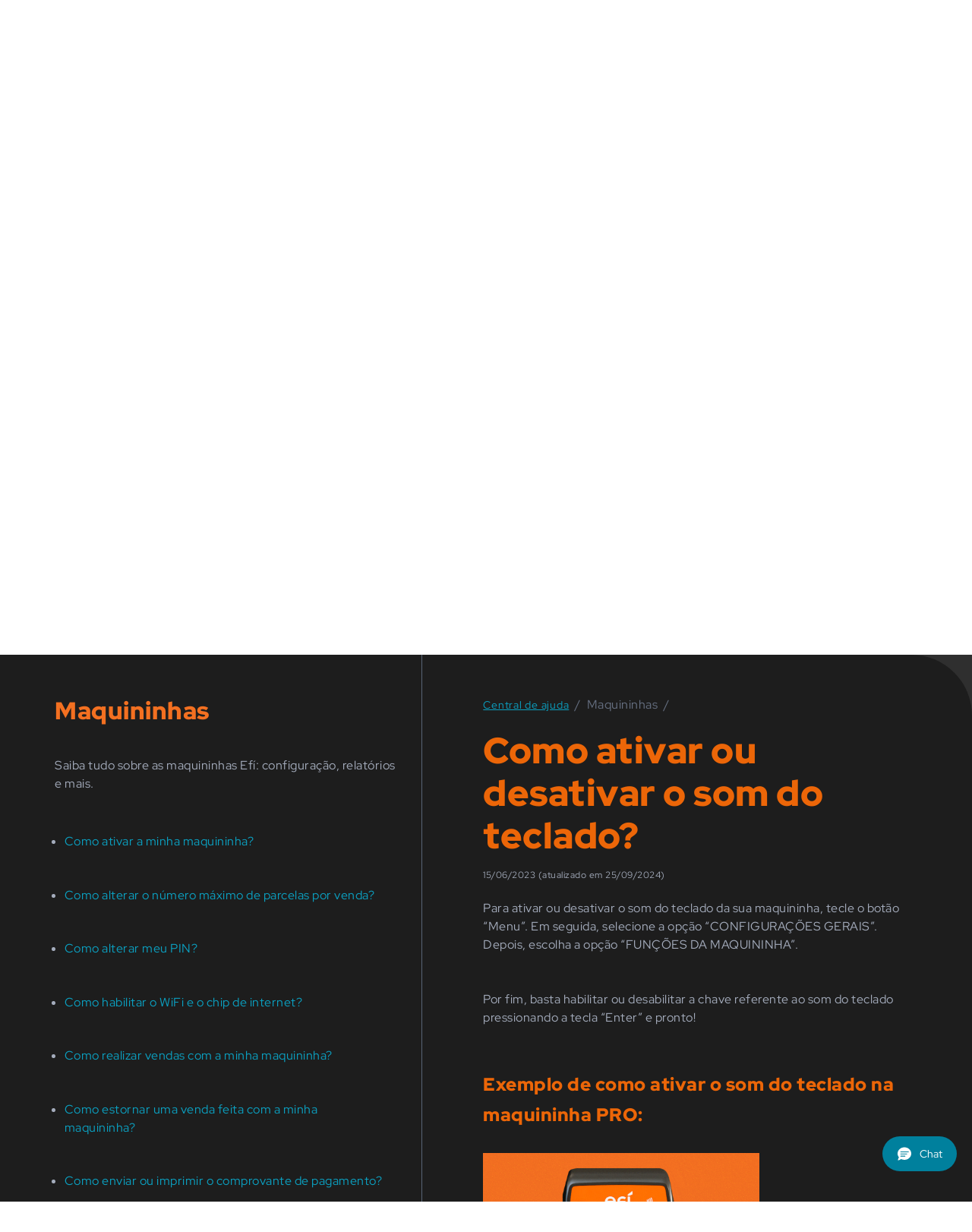

--- FILE ---
content_type: text/html;charset=utf-8
request_url: https://sejaefi.com.br/central-de-ajuda/maquininhas/como-ativar-ou-desativar-o-som-do-teclado
body_size: 94201
content:
<!DOCTYPE html>
<html  lang="pt-BR">
<head><meta charset="utf-8">
<meta name="viewport" content="width=device-width, initial-scale=1">
<title>Efí Bank</title>


<meta name="language" content="pt-BR">
<meta name="msapplication-TileColor" content="#da532c">
<meta name="theme-color" content="#ffffff">
<meta name="facebook-domain-verification" content="zbdnwu0r0jvlfrol44yzj76g8zcxez">
<style type="text/css">@font-face {font-family:Red Hat Display;font-style:normal;font-weight:400;src:url(/cf-fonts/v/red-hat-display/5.0.18/latin-ext/wght/normal.woff2);unicode-range:U+0100-02AF,U+0304,U+0308,U+0329,U+1E00-1E9F,U+1EF2-1EFF,U+2020,U+20A0-20AB,U+20AD-20CF,U+2113,U+2C60-2C7F,U+A720-A7FF;font-display:swap;}@font-face {font-family:Red Hat Display;font-style:normal;font-weight:400;src:url(/cf-fonts/v/red-hat-display/5.0.18/latin/wght/normal.woff2);unicode-range:U+0000-00FF,U+0131,U+0152-0153,U+02BB-02BC,U+02C6,U+02DA,U+02DC,U+0304,U+0308,U+0329,U+2000-206F,U+2074,U+20AC,U+2122,U+2191,U+2193,U+2212,U+2215,U+FEFF,U+FFFD;font-display:swap;}@font-face {font-family:Red Hat Display;font-style:normal;font-weight:700;src:url(/cf-fonts/v/red-hat-display/5.0.18/latin/wght/normal.woff2);unicode-range:U+0000-00FF,U+0131,U+0152-0153,U+02BB-02BC,U+02C6,U+02DA,U+02DC,U+0304,U+0308,U+0329,U+2000-206F,U+2074,U+20AC,U+2122,U+2191,U+2193,U+2212,U+2215,U+FEFF,U+FFFD;font-display:swap;}@font-face {font-family:Red Hat Display;font-style:normal;font-weight:700;src:url(/cf-fonts/v/red-hat-display/5.0.18/latin-ext/wght/normal.woff2);unicode-range:U+0100-02AF,U+0304,U+0308,U+0329,U+1E00-1E9F,U+1EF2-1EFF,U+2020,U+20A0-20AB,U+20AD-20CF,U+2113,U+2C60-2C7F,U+A720-A7FF;font-display:swap;}@font-face {font-family:Red Hat Display;font-style:normal;font-weight:900;src:url(/cf-fonts/v/red-hat-display/5.0.18/latin/wght/normal.woff2);unicode-range:U+0000-00FF,U+0131,U+0152-0153,U+02BB-02BC,U+02C6,U+02DA,U+02DC,U+0304,U+0308,U+0329,U+2000-206F,U+2074,U+20AC,U+2122,U+2191,U+2193,U+2212,U+2215,U+FEFF,U+FFFD;font-display:swap;}@font-face {font-family:Red Hat Display;font-style:normal;font-weight:900;src:url(/cf-fonts/v/red-hat-display/5.0.18/latin-ext/wght/normal.woff2);unicode-range:U+0100-02AF,U+0304,U+0308,U+0329,U+1E00-1E9F,U+1EF2-1EFF,U+2020,U+20A0-20AB,U+20AD-20CF,U+2113,U+2C60-2C7F,U+A720-A7FF;font-display:swap;}</style>
<link rel="apple-touch-icon" sizes="180x180" href="/images/favicon/apple-touch-icon.png">
<link rel="icon" type="image/png" sizes="32x32" href="/images/favicon/favicon-32x32.png">
<link rel="icon" type="image/png" sizes="16x16" href="/images/favicon/favicon-16x16.png">
<link rel="manifest" href="/images/favicon/site.webmanifest">
<script>
                  (() => {
                    window.dataLayer = window.dataLayer || [];
                    function gtag(){
                      dataLayer.push(arguments);
                    }
                  })();
                </script>
<script data-hid="17643bd">window.addEventListener('load', function() {
              (function(w,d,s,l,i){
                w[l]=w[l]||[];w[l].push({'gtm.start': new Date().getTime(),event:'gtm.js'});
                var f=d.getElementsByTagName(s)[0],j=d.createElement(s),dl=l!='dataLayer'?'&l='+l:'';
                j.async=true;j.src='https://www.googletagmanager.com/gtm.js?id='+i+dl;
                f.parentNode.insertBefore(j,f);
              })(window,document,'script','dataLayer','GTM-58FCSP');
            });
            </script>
<script defer src="/js/onelink-smart-script.js"></script>
<script src="/js/chat-salesforce.js"></script>
<meta property="title" content="Efí Bank">
<meta property="og:title" content="Efí Bank">
<meta property="og:url" content="https://sejaefi.com.br">
<meta name="twitter:title" content="Efí Bank">
<meta property="og:locale" content="pt_BR">
<meta property="og:type" content="website">
<meta property="og:site_name" content="Efí Bank">
<meta name="twitter:card" content="summary_large_image">
<meta name="twitter:site" content="@sejaefi">
<meta name="twitter:creator" content="@sejaefi">
<link rel="canonical" href="https://sejaefi.com.br/central-de-ajuda/maquininhas/como-ativar-ou-desativar-o-som-do-teclado">
<style>.modal-video{z-index:10003!important}.embeddedMessagingConversationButton{background-color:#00809d!important;border-radius:999px!important;bottom:24px!important;box-shadow:unset!important;height:56px!important;padding:0 14px!important;right:20px!important;width:98px!important}#embeddedMessagingConversationButton:after{color:#fff;content:"Chat";font-family:Red Hat Display,sans-serif;font-size:14px;margin-left:11px;text-decoration:none}.embedded-messaging>.embeddedMessagingFrame[class~=isMinimized]{width:98px!important}.embeddedMessagingConversationButtonWrapper .embeddedMessagingConversationButton div[class=embeddedMessagingIconContainer]>svg.embeddedMessagingIconChat{max-height:18px!important;max-width:18px!important;position:relative;top:-1px}.embedded-messaging>.embeddedMessagingFrame[class~=isMaximized]{border-radius:24px 24px 8px 8px;height:580px;margin-bottom:50px;width:400px}.embeddedMessagingConversationButtonLoading:after{content:none!important}.embeddedMessagingConversationButtonWrapper .embeddedMessagingLoadingSpinner{align-items:center;display:flex!important;justify-content:center;margin:0!important;padding-inline-start:0!important}#embeddedMessagingConversationButton{background-color:red}</style>
<style>.skeleton{animation-duration:1s;animation-fill-mode:forwards;border-radius:4px;display:inline-block}.skeleton--rounded{border-radius:100%}.skeleton--pulse{animation-direction:alternate;animation-duration:1s;animation-iteration-count:infinite;animation-name:skeleton-pulse}@keyframes skeleton-pulse{0%{opacity:1}50%{opacity:.4}to{opacity:1}}</style>
<style>*,:after,:before{--tw-border-spacing-x:0;--tw-border-spacing-y:0;--tw-translate-x:0;--tw-translate-y:0;--tw-rotate:0;--tw-skew-x:0;--tw-skew-y:0;--tw-scale-x:1;--tw-scale-y:1;--tw-pan-x: ;--tw-pan-y: ;--tw-pinch-zoom: ;--tw-scroll-snap-strictness:proximity;--tw-gradient-from-position: ;--tw-gradient-via-position: ;--tw-gradient-to-position: ;--tw-ordinal: ;--tw-slashed-zero: ;--tw-numeric-figure: ;--tw-numeric-spacing: ;--tw-numeric-fraction: ;--tw-ring-inset: ;--tw-ring-offset-width:0px;--tw-ring-offset-color:#fff;--tw-ring-color:rgba(11,161,194,.5);--tw-ring-offset-shadow:0 0 #0000;--tw-ring-shadow:0 0 #0000;--tw-shadow:0 0 #0000;--tw-shadow-colored:0 0 #0000;--tw-blur: ;--tw-brightness: ;--tw-contrast: ;--tw-grayscale: ;--tw-hue-rotate: ;--tw-invert: ;--tw-saturate: ;--tw-sepia: ;--tw-drop-shadow: ;--tw-backdrop-blur: ;--tw-backdrop-brightness: ;--tw-backdrop-contrast: ;--tw-backdrop-grayscale: ;--tw-backdrop-hue-rotate: ;--tw-backdrop-invert: ;--tw-backdrop-opacity: ;--tw-backdrop-saturate: ;--tw-backdrop-sepia: ;--tw-contain-size: ;--tw-contain-layout: ;--tw-contain-paint: ;--tw-contain-style: }::backdrop{--tw-border-spacing-x:0;--tw-border-spacing-y:0;--tw-translate-x:0;--tw-translate-y:0;--tw-rotate:0;--tw-skew-x:0;--tw-skew-y:0;--tw-scale-x:1;--tw-scale-y:1;--tw-pan-x: ;--tw-pan-y: ;--tw-pinch-zoom: ;--tw-scroll-snap-strictness:proximity;--tw-gradient-from-position: ;--tw-gradient-via-position: ;--tw-gradient-to-position: ;--tw-ordinal: ;--tw-slashed-zero: ;--tw-numeric-figure: ;--tw-numeric-spacing: ;--tw-numeric-fraction: ;--tw-ring-inset: ;--tw-ring-offset-width:0px;--tw-ring-offset-color:#fff;--tw-ring-color:rgba(11,161,194,.5);--tw-ring-offset-shadow:0 0 #0000;--tw-ring-shadow:0 0 #0000;--tw-shadow:0 0 #0000;--tw-shadow-colored:0 0 #0000;--tw-blur: ;--tw-brightness: ;--tw-contrast: ;--tw-grayscale: ;--tw-hue-rotate: ;--tw-invert: ;--tw-saturate: ;--tw-sepia: ;--tw-drop-shadow: ;--tw-backdrop-blur: ;--tw-backdrop-brightness: ;--tw-backdrop-contrast: ;--tw-backdrop-grayscale: ;--tw-backdrop-hue-rotate: ;--tw-backdrop-invert: ;--tw-backdrop-opacity: ;--tw-backdrop-saturate: ;--tw-backdrop-sepia: ;--tw-contain-size: ;--tw-contain-layout: ;--tw-contain-paint: ;--tw-contain-style: }/*! tailwindcss v3.4.17 | MIT License | https://tailwindcss.com*/*,:after,:before{border:0 solid #e8f0f8;box-sizing:border-box}:after,:before{--tw-content:""}:host,html{line-height:1.5;-webkit-text-size-adjust:100%;font-family:Red Hat Display,sans-serif;font-feature-settings:normal;font-variation-settings:normal;-moz-tab-size:4;-o-tab-size:4;tab-size:4;-webkit-tap-highlight-color:transparent}body{line-height:inherit;margin:0}hr{border-top-width:1px;color:inherit;height:0}abbr:where([title]){-webkit-text-decoration:underline dotted;text-decoration:underline dotted}h1,h2,h3,h4,h5,h6{font-size:inherit;font-weight:inherit}a{color:inherit;text-decoration:inherit}b,strong{font-weight:bolder}code,kbd,pre,samp{font-family:ui-monospace,SFMono-Regular,Menlo,Monaco,Consolas,Liberation Mono,Courier New,monospace;font-feature-settings:normal;font-size:1em;font-variation-settings:normal}small{font-size:80%}sub,sup{font-size:75%;line-height:0;position:relative;vertical-align:baseline}sub{bottom:-.25em}sup{top:-.5em}table{border-collapse:collapse;border-color:inherit;text-indent:0}button,input,optgroup,select,textarea{color:inherit;font-family:inherit;font-feature-settings:inherit;font-size:100%;font-variation-settings:inherit;font-weight:inherit;letter-spacing:inherit;line-height:inherit;margin:0;padding:0}button,select{text-transform:none}button,input:where([type=button]),input:where([type=reset]),input:where([type=submit]){-webkit-appearance:button;background-color:transparent;background-image:none}:-moz-focusring{outline:auto}:-moz-ui-invalid{box-shadow:none}progress{vertical-align:baseline}::-webkit-inner-spin-button,::-webkit-outer-spin-button{height:auto}[type=search]{-webkit-appearance:textfield;outline-offset:-2px}::-webkit-search-decoration{-webkit-appearance:none}::-webkit-file-upload-button{-webkit-appearance:button;font:inherit}summary{display:list-item}blockquote,dd,dl,figure,h1,h2,h3,h4,h5,h6,hr,p,pre{margin:0}fieldset{margin:0}fieldset,legend{padding:0}menu,ol,ul{list-style:none;margin:0;padding:0}dialog{padding:0}textarea{resize:vertical}input::-moz-placeholder,textarea::-moz-placeholder{color:#a4acbc;opacity:1}input::placeholder,textarea::placeholder{color:#a4acbc;opacity:1}[role=button],button{cursor:pointer}:disabled{cursor:default}audio,canvas,embed,iframe,img,object,svg,video{display:block;vertical-align:middle}img,video{height:auto;max-width:100%}[hidden]:where(:not([hidden=until-found])){display:none}[multiple],[type=date],[type=datetime-local],[type=email],[type=month],[type=number],[type=password],[type=search],[type=tel],[type=text],[type=time],[type=url],[type=week],select,textarea{-webkit-appearance:none;-moz-appearance:none;appearance:none;background-color:#fff;border-color:#8c94a4;border-radius:0;border-width:1px;font-size:1rem;line-height:1.5rem;padding:.5rem .75rem;--tw-shadow:0 0 #0000}[multiple]:focus,[type=date]:focus,[type=datetime-local]:focus,[type=email]:focus,[type=month]:focus,[type=number]:focus,[type=password]:focus,[type=search]:focus,[type=tel]:focus,[type=text]:focus,[type=time]:focus,[type=url]:focus,[type=week]:focus,select:focus,textarea:focus{outline:2px solid transparent;outline-offset:2px;--tw-ring-inset:var(--tw-empty,/*!*/ /*!*/);--tw-ring-offset-width:0px;--tw-ring-offset-color:#fff;--tw-ring-color:#00809d;--tw-ring-offset-shadow:var(--tw-ring-inset) 0 0 0 var(--tw-ring-offset-width) var(--tw-ring-offset-color);--tw-ring-shadow:var(--tw-ring-inset) 0 0 0 calc(1px + var(--tw-ring-offset-width)) var(--tw-ring-color);border-color:#00809d;box-shadow:/*!*/ /*!*/ 0 0 0 0 #fff,/*!*/ /*!*/ 0 0 0 1px #00809d,var(--tw-shadow);box-shadow:var(--tw-ring-offset-shadow),var(--tw-ring-shadow),var(--tw-shadow)}input::-moz-placeholder,textarea::-moz-placeholder{color:#8c94a4;opacity:1}input::placeholder,textarea::placeholder{color:#8c94a4;opacity:1}::-webkit-datetime-edit-fields-wrapper{padding:0}::-webkit-date-and-time-value{min-height:1.5em}select{background-image:url("data:image/svg+xml;charset=utf-8,%3Csvg xmlns='http://www.w3.org/2000/svg' fill='none' viewBox='0 0 20 20'%3E%3Cpath stroke='%238c94a4' stroke-linecap='round' stroke-linejoin='round' stroke-width='1.5' d='m6 8 4 4 4-4'/%3E%3C/svg%3E");background-position:right .5rem center;background-repeat:no-repeat;background-size:1.5em 1.5em;padding-right:2.5rem;-webkit-print-color-adjust:exact;print-color-adjust:exact}[multiple]{background-image:none;background-position:0 0;background-repeat:unset;background-size:initial;padding-right:.75rem;-webkit-print-color-adjust:unset;print-color-adjust:unset}[type=checkbox],[type=radio]{-webkit-appearance:none;-moz-appearance:none;appearance:none;background-color:#fff;background-origin:border-box;border-color:#8c94a4;border-width:1px;color:#00809d;display:inline-block;flex-shrink:0;height:1rem;padding:0;-webkit-print-color-adjust:exact;print-color-adjust:exact;-webkit-user-select:none;-moz-user-select:none;user-select:none;vertical-align:middle;width:1rem;--tw-shadow:0 0 #0000}[type=checkbox]{border-radius:0}[type=radio]{border-radius:100%}[type=checkbox]:focus,[type=radio]:focus{outline:2px solid transparent;outline-offset:2px;--tw-ring-inset:var(--tw-empty,/*!*/ /*!*/);--tw-ring-offset-width:2px;--tw-ring-offset-color:#fff;--tw-ring-color:#00809d;--tw-ring-offset-shadow:var(--tw-ring-inset) 0 0 0 var(--tw-ring-offset-width) var(--tw-ring-offset-color);--tw-ring-shadow:var(--tw-ring-inset) 0 0 0 calc(2px + var(--tw-ring-offset-width)) var(--tw-ring-color);box-shadow:/*!*/ /*!*/ 0 0 0 0 #fff,/*!*/ /*!*/ 0 0 0 4px #00809d,var(--tw-shadow);box-shadow:var(--tw-ring-offset-shadow),var(--tw-ring-shadow),var(--tw-shadow)}.dark [type=checkbox]:checked,.dark [type=radio]:checked,[type=checkbox]:checked,[type=radio]:checked{background-color:currentColor;background-position:50%;background-repeat:no-repeat;background-size:100% 100%;border-color:transparent}[type=checkbox]:checked{background-image:url("data:image/svg+xml;charset=utf-8,%3Csvg xmlns='http://www.w3.org/2000/svg' fill='%23fff' viewBox='0 0 16 16'%3E%3Cpath d='M12.207 4.793a1 1 0 0 1 0 1.414l-5 5a1 1 0 0 1-1.414 0l-2-2a1 1 0 0 1 1.414-1.414L6.5 9.086l4.293-4.293a1 1 0 0 1 1.414 0'/%3E%3C/svg%3E")}[type=radio]:checked{background-image:url("data:image/svg+xml;charset=utf-8,%3Csvg xmlns='http://www.w3.org/2000/svg' fill='%23fff' viewBox='0 0 16 16'%3E%3Ccircle cx='8' cy='8' r='3'/%3E%3C/svg%3E")}[type=checkbox]:indeterminate{background-color:currentColor;background-image:url("data:image/svg+xml;charset=utf-8,%3Csvg xmlns='http://www.w3.org/2000/svg' fill='none' viewBox='0 0 16 16'%3E%3Cpath stroke='%23fff' stroke-linecap='round' stroke-linejoin='round' stroke-width='2' d='M4 8h8'/%3E%3C/svg%3E");background-position:50%;background-repeat:no-repeat;background-size:100% 100%;border-color:transparent}[type=checkbox]:indeterminate:focus,[type=checkbox]:indeterminate:hover{background-color:currentColor;border-color:transparent}[type=file]{background:unset;border-color:inherit;border-radius:0;border-width:0;font-size:unset;line-height:inherit;padding:0}[type=file]:focus{outline:1px auto inherit}input[type=file]::file-selector-button{background:#454d58;border:0;color:#fff;cursor:pointer;margin-inline-end:1rem;margin-inline-start:-1rem;padding:.625rem 1rem .625rem 2rem}input[type=file]::file-selector-button:hover{background:#586476}.dark input[type=file]::file-selector-button{background:#677183;color:#fff}.dark input[type=file]::file-selector-button:hover{background:#8c94a4}input[type=range]::-webkit-slider-thumb{appearance:none;-moz-appearance:none;-webkit-appearance:none;background:#00809d;border:0;border-radius:9999px;cursor:pointer;height:1.25rem;width:1.25rem}input[type=range]:disabled::-webkit-slider-thumb{background:#a4acbc}.dark input[type=range]:disabled::-webkit-slider-thumb{background:#8c94a4}input[type=range]:focus::-webkit-slider-thumb{outline:2px solid transparent;outline-offset:2px;--tw-ring-offset-shadow:var(--tw-ring-inset) 0 0 0 var(--tw-ring-offset-width) var(--tw-ring-offset-color);--tw-ring-shadow:var(--tw-ring-inset) 0 0 0 calc(4px + var(--tw-ring-offset-width)) var(--tw-ring-color);box-shadow:/*!*/ /*!*/ 0 0 0 0 #fff,var(--tw-ring-shadow),0 0 #0000;box-shadow:var(--tw-ring-offset-shadow),var(--tw-ring-shadow),var(--tw-shadow,0 0 #0000);--tw-ring-opacity:1px;--tw-ring-color:rgb(164 202 254/var(--tw-ring-opacity))}input[type=range]::-moz-range-thumb{appearance:none;-moz-appearance:none;-webkit-appearance:none;background:#00809d;border:0;border-radius:9999px;cursor:pointer;height:1.25rem;width:1.25rem}input[type=range]:disabled::-moz-range-thumb{background:#a4acbc}.dark input[type=range]:disabled::-moz-range-thumb{background:#8c94a4}input[type=range]::-moz-range-progress{background:#0ba1c2}input[type=range]::-ms-fill-lower{background:#0ba1c2}.toggle-bg:after{background:#fff;border-color:#d8e0e8;border-radius:9999px;border-width:1px;box-shadow:var(--tw-ring-inset) 0 0 0 calc(var(--tw-ring-offset-width)) var(--tw-ring-color);content:"";height:1.25rem;left:.125rem;position:absolute;top:.125rem;transition-duration:.15s;transition-property:background-color,border-color,color,fill,stroke,opacity,box-shadow,transform,filter,backdrop-filter,-webkit-backdrop-filter;width:1.25rem}input:checked+.toggle-bg:after{border-color:#fff;transform:translateX(100%);}input:checked+.toggle-bg{background:#00809d;border-color:#00809d}.tooltip-arrow,.tooltip-arrow:before{background:inherit;height:8px;position:absolute;width:8px}.tooltip-arrow{visibility:hidden}.tooltip-arrow:before{content:"";transform:rotate(45deg);visibility:visible}[data-tooltip-style^=light]+.\!tooltip>.tooltip-arrow:before{border-color:#e5e7eb!important;border-style:solid!important}[data-tooltip-style^=light]+.tooltip>.tooltip-arrow:before{border-color:#e5e7eb;border-style:solid}[data-tooltip-style^=light]+.\!tooltip[data-popper-placement^=top]>.tooltip-arrow:before{border-bottom-width:1px!important;border-right-width:1px!important}[data-tooltip-style^=light]+.tooltip[data-popper-placement^=top]>.tooltip-arrow:before{border-bottom-width:1px;border-right-width:1px}[data-tooltip-style^=light]+.\!tooltip[data-popper-placement^=right]>.tooltip-arrow:before{border-bottom-width:1px!important;border-left-width:1px!important}[data-tooltip-style^=light]+.tooltip[data-popper-placement^=right]>.tooltip-arrow:before{border-bottom-width:1px;border-left-width:1px}[data-tooltip-style^=light]+.\!tooltip[data-popper-placement^=bottom]>.tooltip-arrow:before{border-left-width:1px!important;border-top-width:1px!important}[data-tooltip-style^=light]+.tooltip[data-popper-placement^=bottom]>.tooltip-arrow:before{border-left-width:1px;border-top-width:1px}[data-tooltip-style^=light]+.\!tooltip[data-popper-placement^=left]>.tooltip-arrow:before{border-right-width:1px!important;border-top-width:1px!important}[data-tooltip-style^=light]+.tooltip[data-popper-placement^=left]>.tooltip-arrow:before{border-right-width:1px;border-top-width:1px}.\!tooltip[data-popper-placement^=top]>.tooltip-arrow{bottom:-4px!important}.tooltip[data-popper-placement^=top]>.tooltip-arrow{bottom:-4px}.\!tooltip[data-popper-placement^=bottom]>.tooltip-arrow{top:-4px!important}.tooltip[data-popper-placement^=bottom]>.tooltip-arrow{top:-4px}.\!tooltip[data-popper-placement^=left]>.tooltip-arrow{right:-4px!important}.tooltip[data-popper-placement^=left]>.tooltip-arrow{right:-4px}.\!tooltip[data-popper-placement^=right]>.tooltip-arrow{left:-4px!important}.tooltip[data-popper-placement^=right]>.tooltip-arrow{left:-4px}.\!tooltip.invisible>.tooltip-arrow:before{visibility:hidden!important}.tooltip.invisible>.tooltip-arrow:before{visibility:hidden}[data-popper-arrow],[data-popper-arrow]:before{background:inherit;height:8px;position:absolute;width:8px}[data-popper-arrow]{visibility:hidden}[data-popper-arrow]:after,[data-popper-arrow]:before{content:"";transform:rotate(45deg);visibility:visible}[data-popper-arrow]:after{background:inherit;height:9px;position:absolute;width:9px}[role=tooltip]>[data-popper-arrow]:before{border-color:#e5e7eb;border-style:solid}.dark [role=tooltip]>[data-popper-arrow]:before{border-color:#4b5563;border-style:solid}[role=tooltip]>[data-popper-arrow]:after{border-color:#e5e7eb;border-style:solid}.dark [role=tooltip]>[data-popper-arrow]:after{border-color:#4b5563;border-style:solid}[data-popover][role=tooltip][data-popper-placement^=top]>[data-popper-arrow]:after,[data-popover][role=tooltip][data-popper-placement^=top]>[data-popper-arrow]:before{border-bottom-width:1px;border-right-width:1px}[data-popover][role=tooltip][data-popper-placement^=right]>[data-popper-arrow]:after,[data-popover][role=tooltip][data-popper-placement^=right]>[data-popper-arrow]:before{border-bottom-width:1px;border-left-width:1px}[data-popover][role=tooltip][data-popper-placement^=bottom]>[data-popper-arrow]:after,[data-popover][role=tooltip][data-popper-placement^=bottom]>[data-popper-arrow]:before{border-left-width:1px;border-top-width:1px}[data-popover][role=tooltip][data-popper-placement^=left]>[data-popper-arrow]:after,[data-popover][role=tooltip][data-popper-placement^=left]>[data-popper-arrow]:before{border-right-width:1px;border-top-width:1px}[data-popover][role=tooltip][data-popper-placement^=top]>[data-popper-arrow]{bottom:-5px}[data-popover][role=tooltip][data-popper-placement^=bottom]>[data-popper-arrow]{top:-5px}[data-popover][role=tooltip][data-popper-placement^=left]>[data-popper-arrow]{right:-5px}[data-popover][role=tooltip][data-popper-placement^=right]>[data-popper-arrow]{left:-5px}[role=tooltip].invisible>[data-popper-arrow]:after,[role=tooltip].invisible>[data-popper-arrow]:before{visibility:hidden}html{scroll-behavior:smooth}body{-webkit-font-smoothing:antialiased;-moz-osx-font-smoothing:grayscale}body,button,input,textarea{font-family:Red Hat Display,sans-serif;font-size:1rem}.grid-default{-moz-column-gap:2.4rem;column-gap:2.4rem;display:grid;grid-template-columns:repeat(2,minmax(0,1fr))}@media (min-width:768px){.grid-default{grid-template-columns:repeat(4,minmax(0,1fr))}}@media (min-width:1024px){.grid-default{grid-template-columns:repeat(12,minmax(0,1fr))}}.container{margin-left:auto;margin-right:auto;padding-left:2.25rem;padding-right:2.25rem;width:100%}@media (min-width:412px){.container{max-width:412px}}@media (min-width:768px){.container{max-width:768px}}@media (min-width:1024px){.container{max-width:1024px}}@media (min-width:1366px){.container{max-width:1366px}}@media (min-width:1536px){.container{max-width:1536px}}@media (min-width:1920px){.container{max-width:1920px}}@media (min-width:2560px){.container{max-width:2560px}}*{scrollbar-color:#ec6608 #454d58;scrollbar-width:thin}::-webkit-scrollbar{width:1.2rem}::-webkit-scrollbar-track{--tw-bg-opacity:1;background-color:#454d58;background-color:rgb(69 77 88/var(--tw-bg-opacity,1))}::-webkit-scrollbar-thumb{--tw-bg-opacity:1;background-color:#f37021;background-color:rgb(243 112 33/var(--tw-bg-opacity,1));border-radius:2rem}div#__nuxt{overflow:hidden}html{font-size:10px}body{box-sizing:border-box;overflow-x:hidden;width:100%}@media (min-width:1921px){html{font-size:.5208333333333334vw}}.container{max-width:134.4rem!important;padding-left:3.6rem!important;padding-right:3.6rem!important}@media (min-width:768px){.container{padding-left:7.2rem!important;padding-right:7.2rem!important}}@media (min-width:1366px){.container{padding-left:10.7rem!important;padding-right:10.7rem!important}}@media (min-width:1920px){.container{max-width:134.4rem!important;padding-left:0!important;padding-right:0!important}}.bullet-item{margin-left:1.5em;position:relative}.bullet-item:before{border-radius:9999px;height:.96rem;left:-1.5em;position:absolute;top:.5rem;width:.96rem;--tw-bg-opacity:1;background-color:#f37021;background-color:rgb(243 112 33/var(--tw-bg-opacity,1));--tw-content:"";content:"";content:var(--tw-content)}.sr-only{height:1px;margin:-1px;overflow:hidden;padding:0;position:absolute;width:1px;clip:rect(0,0,0,0);border-width:0;white-space:nowrap}.pointer-events-none{pointer-events:none}.\!visible{visibility:visible!important}.visible{visibility:visible}.invisible{visibility:hidden}.collapse{visibility:collapse}.static{position:static}.\!fixed{position:fixed!important}.fixed{position:fixed}.\!absolute{position:absolute!important}.absolute{position:absolute}.relative{position:relative}.sticky{position:sticky}.inset-0{inset:0}.inset-y-0{bottom:0;top:0}.-bottom-3{bottom:-.75rem}.-bottom-\[1\.5rem\]{bottom:-1.5rem}.-right-\[2\.4rem\]{right:-2.4rem}.-right-\[7rem\]{right:-7rem}.bottom-0{bottom:0}.bottom-\[-27rem\]{bottom:-27rem}.bottom-\[-4rem\]{bottom:-4rem}.bottom-\[-5rem\]{bottom:-5rem}.bottom-\[-8rem\]{bottom:-8rem}.bottom-\[1rem\]{bottom:1rem}.bottom-\[2rem\]{bottom:2rem}.bottom-\[38rem\]{bottom:38rem}.bottom-\[3rem\]{bottom:3rem}.bottom-\[5rem\]{bottom:5rem}.bottom-\[60px\]{bottom:60px}.bottom-auto{bottom:auto}.left-0{left:0}.left-1\/2{left:50%}.left-12{left:1.2rem}.left-2\/4{left:50%}.left-\[-12rem\]{left:-12rem}.left-\[-2\.4rem\]{left:-2.4rem}.left-\[-4\.5rem\]{left:-4.5rem}.left-\[-5rem\]{left:-5rem}.left-\[-7rem\]{left:-7rem}.left-\[-8rem\]{left:-8rem}.left-\[0\.1rem\]{left:.1rem}.left-\[0\.4rem\]{left:.4rem}.left-\[0rem\]{left:0}.left-\[1\.9rem\]{left:1.9rem}.left-\[10rem\]{left:10rem}.left-\[11rem\]{left:11rem}.left-\[15rem\]{left:15rem}.left-\[1rem\]{left:1rem}.left-\[20rem\]{left:20rem}.left-\[30\%\]{left:30%}.left-\[50\%\]{left:50%}.left-\[7\.2rem\]{left:7.2rem}.left-\[70\%\]{left:70%}.left-\[7rem\]{left:7rem}.left-auto{left:auto}.right-0{right:0}.right-10{right:1rem}.right-8{right:.8rem}.right-\[-10rem\]{right:-10rem}.right-\[-13rem\]{right:-13rem}.right-\[-20rem\]{right:-20rem}.right-\[-4rem\]{right:-4rem}.right-\[-5rem\]{right:-5rem}.right-\[-7rem\]{right:-7rem}.right-\[-8rem\]{right:-8rem}.right-\[10rem\]{right:10rem}.right-\[12rem\]{right:12rem}.right-\[1rem\]{right:1rem}.right-\[2\.68rem\]{right:2.68rem}.right-\[20rem\]{right:20rem}.right-\[3\.2rem\]{right:3.2rem}.right-\[40rem\]{right:40rem}.right-\[55rem\]{right:55rem}.right-\[5rem\]{right:5rem}.right-\[7rem\]{right:7rem}.right-\[9\%\]{right:9%}.right-\[calc\(0rem-3\.6rem\)\]{right:-3.6rem}.right-auto{right:auto}.top-0{top:0}.top-1\/2,.top-2\/4{top:50%}.top-20{top:2rem}.top-40{top:4rem}.top-80{top:8rem}.top-\[-10rem\]{top:-10rem}.top-\[-12rem\]{top:-12rem}.top-\[-13rem\]{top:-13rem}.top-\[-15rem\]{top:-15rem}.top-\[-16rem\]{top:-16rem}.top-\[-20rem\]{top:-20rem}.top-\[-22rem\]{top:-22rem}.top-\[-24\.2rem\]{top:-24.2rem}.top-\[-25rem\]{top:-25rem}.top-\[-26\.2rem\]{top:-26.2rem}.top-\[-26\.7rem\]{top:-26.7rem}.top-\[-2rem\]{top:-2rem}.top-\[-3rem\]{top:-3rem}.top-\[-40\.8rem\]{top:-40.8rem}.top-\[-4rem\]{top:-4rem}.top-\[-5rem\]{top:-5rem}.top-\[-6rem\]{top:-6rem}.top-\[-9rem\]{top:-9rem}.top-\[0\.8rem\]{top:.8rem}.top-\[1\.1rem\]{top:1.1rem}.top-\[1\.6rem\]{top:1.6rem}.top-\[100rem\]{top:100rem}.top-\[10rem\]{top:10rem}.top-\[11\.2rem\]{top:11.2rem}.top-\[12rem\]{top:12rem}.top-\[16rem\]{top:16rem}.top-\[18rem\]{top:18rem}.top-\[1rem\]{top:1rem}.top-\[224\.8rem\]{top:224.8rem}.top-\[29rem\]{top:29rem}.top-\[2rem\]{top:2rem}.top-\[3\.2rem\]{top:3.2rem}.top-\[3\.5rem\]{top:3.5rem}.top-\[30\%\]{top:30%}.top-\[30rem\]{top:30rem}.top-\[38rem\]{top:38rem}.top-\[3rem\]{top:3rem}.top-\[40rem\]{top:40rem}.top-\[49\.8rem\]{top:49.8rem}.top-\[50\%\]{top:50%}.top-\[52\.7rem\]{top:52.7rem}.top-\[52rem\]{top:52rem}.top-\[5rem\]{top:5rem}.top-\[6\.3rem\]{top:6.3rem}.top-\[65\%\]{top:65%}.top-\[65rem\]{top:65rem}.top-\[6rem\]{top:6rem}.top-\[7\.6rem\]{top:7.6rem}.top-\[7rem\]{top:7rem}.top-\[82rem\]{top:82rem}.top-\[85\.4rem\]{top:85.4rem}.top-\[8rem\]{top:8rem}.top-\[90vh\]{top:90vh}.top-\[99\.2rem\]{top:99.2rem}.top-auto{top:auto}.\!z-\[9999\]{z-index:9999!important}.-z-\[10\]{z-index:-10}.z-0{z-index:0}.z-10{z-index:10}.z-20{z-index:20}.z-30{z-index:30}.z-40{z-index:40}.z-50{z-index:50}.z-\[-1\]{z-index:-1}.z-\[0\]{z-index:0}.z-\[1000\]{z-index:1000}.z-\[10\]{z-index:10}.z-\[11\]{z-index:11}.z-\[1\]{z-index:1}.z-\[2000\]{z-index:2000}.z-\[20\]{z-index:20}.z-\[2\]{z-index:2}.z-\[3000\]{z-index:3000}.z-\[3\]{z-index:3}.z-\[50\]{z-index:50}.z-\[51\]{z-index:51}.z-\[52\]{z-index:52}.z-\[5\]{z-index:5}.z-\[60\]{z-index:60}.z-\[9999\]{z-index:9999}.z-\[999\]{z-index:999}.\!order-1{order:1!important}.\!order-2{order:2!important}.order-1{order:1}.order-2{order:2}.order-3{order:3}.order-4{order:4}.order-5{order:5}.order-6{order:6}.order-7{order:7}.order-8{order:8}.\!col-span-4{grid-column:span 4/span 4!important}.col-span-1{grid-column:span 1/span 1}.col-span-10{grid-column:span 10/span 10}.col-span-12{grid-column:span 12/span 12}.col-span-2{grid-column:span 2/span 2}.col-span-3{grid-column:span 3/span 3}.col-span-4{grid-column:span 4/span 4}.col-span-5{grid-column:span 5/span 5}.col-span-6{grid-column:span 6/span 6}.col-span-7{grid-column:span 7/span 7}.col-span-8{grid-column:span 8/span 8}.col-span-9{grid-column:span 9/span 9}.col-span-full{grid-column:1/-1}.\!col-start-1{grid-column-start:1!important}.col-start-1{grid-column-start:1}.col-start-10{grid-column-start:10}.col-start-3{grid-column-start:3}.col-start-4{grid-column-start:4}.col-start-5{grid-column-start:5}.m-0{margin:0}.m-16{margin:1.6rem}.m-auto{margin:auto}.\!my-20{margin-bottom:2rem!important;margin-top:2rem!important}.-mx-36{margin-left:-3.6rem;margin-right:-3.6rem}.-mx-40{margin-left:-4rem;margin-right:-4rem}.-my-24{margin-bottom:-2.4rem;margin-top:-2.4rem}.mx-0{margin-left:0;margin-right:0}.mx-1{margin-left:.25rem;margin-right:.25rem}.mx-32{margin-left:3.2rem;margin-right:3.2rem}.mx-36{margin-left:3.6rem;margin-right:3.6rem}.mx-\[-4\.8rem\]{margin-left:-4.8rem;margin-right:-4.8rem}.mx-\[1rem\]{margin-left:1rem;margin-right:1rem}.mx-\[2rem\]{margin-left:2rem;margin-right:2rem}.mx-\[3\.6rem\]{margin-left:3.6rem;margin-right:3.6rem}.mx-\[3rem\]{margin-left:3rem;margin-right:3rem}.mx-\[5rem\]{margin-left:5rem;margin-right:5rem}.mx-auto{margin-left:auto;margin-right:auto}.my-0{margin-bottom:0;margin-top:0}.my-16{margin-bottom:1.6rem;margin-top:1.6rem}.my-24{margin-bottom:2.4rem;margin-top:2.4rem}.my-32{margin-bottom:3.2rem;margin-top:3.2rem}.my-40{margin-bottom:4rem;margin-top:4rem}.my-64{margin-bottom:6.4rem;margin-top:6.4rem}.my-8{margin-bottom:.8rem;margin-top:.8rem}.my-80{margin-bottom:8rem;margin-top:8rem}.my-\[0\.8rem\]{margin-bottom:.8rem;margin-top:.8rem}.my-\[1\.4rem\]{margin-bottom:1.4rem;margin-top:1.4rem}.my-\[1\.5rem\]{margin-bottom:1.5rem;margin-top:1.5rem}.my-\[1\.6rem\]{margin-bottom:1.6rem;margin-top:1.6rem}.my-\[2\.4rem\]{margin-bottom:2.4rem;margin-top:2.4rem}.my-\[2\.8rem\]{margin-bottom:2.8rem;margin-top:2.8rem}.my-\[2rem\]{margin-bottom:2rem;margin-top:2rem}.my-\[3\.2rem\]{margin-bottom:3.2rem;margin-top:3.2rem}.my-\[3\.4rem\]{margin-bottom:3.4rem;margin-top:3.4rem}.my-\[3rem\]{margin-bottom:3rem;margin-top:3rem}.my-\[4\.8rem\]{margin-bottom:4.8rem;margin-top:4.8rem}.my-\[4rem\]{margin-bottom:4rem;margin-top:4rem}.my-\[8rem\]{margin-bottom:8rem;margin-top:8rem}.my-auto{margin-bottom:auto;margin-top:auto}.\!mb-\[-38rem\]{margin-bottom:-38rem!important}.\!mb-\[2\.4rem\]{margin-bottom:2.4rem!important}.\!mt-0{margin-top:0!important}.\!mt-40{margin-top:4rem!important}.\!mt-\[0\.8rem\]{margin-top:.8rem!important}.-mb-40{margin-bottom:-4rem}.-mb-\[0\.1rem\]{margin-bottom:-.1rem}.-mb-\[3\.5rem\]{margin-bottom:-3.5rem}.-mb-\[7\.5rem\]{margin-bottom:-7.5rem}.-mb-px{margin-bottom:-.1rem}.-ml-1{margin-left:-.25rem}.-ml-24{margin-left:-2.4rem}.-ml-36{margin-left:-3.6rem}.-ml-56{margin-left:-5.6rem}.-ml-\[10\.5rem\]{margin-left:-10.5rem}.-ml-\[12\.6rem\]{margin-left:-12.6rem}.-mr-36{margin-right:-3.6rem}.-mt-72{margin-top:-7.2rem}.-mt-80{margin-top:-8rem}.-mt-\[10\.6rem\]{margin-top:-10.6rem}.-mt-\[10\.7rem\]{margin-top:-10.7rem}.-mt-\[10rem\]{margin-top:-10rem}.-mt-\[11rem\]{margin-top:-11rem}.-mt-\[12rem\]{margin-top:-12rem}.-mt-\[14rem\]{margin-top:-14rem}.-mt-\[15\.2rem\]{margin-top:-15.2rem}.-mt-\[15rem\]{margin-top:-15rem}.-mt-\[16rem\]{margin-top:-16rem}.-mt-\[18rem\]{margin-top:-18rem}.-mt-\[19rem\]{margin-top:-19rem}.-mt-\[20rem\]{margin-top:-20rem}.-mt-\[22rem\]{margin-top:-22rem}.-mt-\[24rem\]{margin-top:-24rem}.-mt-\[26rem\]{margin-top:-26rem}.-mt-\[27rem\]{margin-top:-27rem}.-mt-\[28rem\]{margin-top:-28rem}.-mt-\[30rem\]{margin-top:-30rem}.-mt-\[35rem\]{margin-top:-35rem}.-mt-\[40rem\]{margin-top:-40rem}.mb-0{margin-bottom:0}.mb-1{margin-bottom:.25rem}.mb-14{margin-bottom:1.4rem}.mb-16{margin-bottom:1.6rem}.mb-160{margin-bottom:16rem}.mb-2{margin-bottom:.2rem}.mb-20{margin-bottom:2rem}.mb-224{margin-bottom:22.4rem}.mb-24{margin-bottom:2.4rem}.mb-32{margin-bottom:3.2rem}.mb-40{margin-bottom:4rem}.mb-44{margin-bottom:4.4rem}.mb-48{margin-bottom:4.8rem}.mb-56{margin-bottom:5.6rem}.mb-64{margin-bottom:6.4rem}.mb-8{margin-bottom:.8rem}.mb-80{margin-bottom:8rem}.mb-\[-8rem\]{margin-bottom:-8rem}.mb-\[0\.4-rem\]{margin-bottom:.4-rem}.mb-\[0\.4rem\]{margin-bottom:.4rem}.mb-\[0\.5rem\]{margin-bottom:.5rem}.mb-\[0\.8rem\]{margin-bottom:.8rem}.mb-\[1\.2rem\]{margin-bottom:1.2rem}.mb-\[1\.4rem\]{margin-bottom:1.4rem}.mb-\[1\.5rem\]{margin-bottom:1.5rem}.mb-\[1\.6rem\]{margin-bottom:1.6rem}.mb-\[1\.8rem\]{margin-bottom:1.8rem}.mb-\[10\.5rem\]{margin-bottom:10.5rem}.mb-\[10rem\]{margin-bottom:10rem}.mb-\[14\.4rem\]{margin-bottom:14.4rem}.mb-\[16\.8rem\]{margin-bottom:16.8rem}.mb-\[2\.3rem\]{margin-bottom:2.3rem}.mb-\[2\.4rem\]{margin-bottom:2.4rem}.mb-\[2\.5rem\]{margin-bottom:2.5rem}.mb-\[2\.8rem\]{margin-bottom:2.8rem}.mb-\[2rem\]{margin-bottom:2rem}.mb-\[3\.0rem\]{margin-bottom:3rem}.mb-\[3\.2rem\]{margin-bottom:3.2rem}.mb-\[3\.6rem\]{margin-bottom:3.6rem}.mb-\[35px\]{margin-bottom:35px}.mb-\[3rem\]{margin-bottom:3rem}.mb-\[4\.0rem\]{margin-bottom:4rem}.mb-\[4\.4rem\]{margin-bottom:4.4rem}.mb-\[4\.8rem\]{margin-bottom:4.8rem}.mb-\[4rem\]{margin-bottom:4rem}.mb-\[5\.2rem\]{margin-bottom:5.2rem}.mb-\[5\.4rem\]{margin-bottom:5.4rem}.mb-\[5\.6rem\]{margin-bottom:5.6rem}.mb-\[5rem\]{margin-bottom:5rem}.mb-\[6\.4rem\]{margin-bottom:6.4rem}.mb-\[6\.6rem\]{margin-bottom:6.6rem}.mb-\[6\.8rem\]{margin-bottom:6.8rem}.mb-\[62rem\]{margin-bottom:62rem}.mb-\[6rem\]{margin-bottom:6rem}.mb-\[7\.2rem\]{margin-bottom:7.2rem}.mb-\[8\.6rem\]{margin-bottom:8.6rem}.mb-\[8\.8rem\]{margin-bottom:8.8rem}.mb-\[8rem\]{margin-bottom:8rem}.me-\[0\.5rem\]{margin-inline-end:.5rem}.ml-0{margin-left:0}.ml-14{margin-left:1.4rem}.ml-16{margin-left:1.6rem}.ml-2{margin-left:.2rem}.ml-36{margin-left:3.6rem}.ml-4{margin-left:.4rem}.ml-5{margin-left:1.25rem}.ml-8{margin-left:.8rem}.ml-\[-1\.0rem\]{margin-left:-1rem}.ml-\[\.6rem\]{margin-left:.6rem}.ml-\[0\.5rem\]{margin-left:.5rem}.ml-\[0\.7rem\]{margin-left:.7rem}.ml-\[0\.8rem\]{margin-left:.8rem}.ml-\[1\.2rem\]{margin-left:1.2rem}.ml-\[1\.5em\]{margin-left:1.5em}.ml-\[1\.5rem\]{margin-left:1.5rem}.ml-\[1\.6rem\]{margin-left:1.6rem}.ml-\[1\.8rem\]{margin-left:1.8rem}.ml-\[10rem\]{margin-left:10rem}.ml-\[16\.3rem\]{margin-left:16.3rem}.ml-\[1rem\]{margin-left:1rem}.ml-\[2\.4em\]{margin-left:2.4em}.ml-\[2\.4rem\]{margin-left:2.4rem}.ml-\[2rem\]{margin-left:2rem}.ml-\[3\.5em\]{margin-left:3.5em}.ml-\[6rem\]{margin-left:6rem}.ml-\[calc\(3rem\*-1\)\]{margin-left:-3rem}.ml-auto{margin-left:auto}.mr-0{margin-right:0}.mr-12{margin-right:1.2rem}.mr-16{margin-right:1.6rem}.mr-2{margin-right:.2rem}.mr-24{margin-right:2.4rem}.mr-3{margin-right:.75rem}.mr-32{margin-right:3.2rem}.mr-5{margin-right:1.25rem}.mr-54{margin-right:5.4rem}.mr-8{margin-right:.8rem}.mr-\[0\.4rem\]{margin-right:.4rem}.mr-\[0\.8rem\]{margin-right:.8rem}.mr-\[1\.2rem\]{margin-right:1.2rem}.mr-\[1\.6rem\]{margin-right:1.6rem}.mr-\[1rem\]{margin-right:1rem}.mr-\[2rem\]{margin-right:2rem}.mr-\[3\.2rem\]{margin-right:3.2rem}.mr-\[calc\(3rem\*-1\)\]{margin-right:-3rem}.mr-auto{margin-right:auto}.ms-\[0\.5rem\]{margin-inline-start:.5rem}.mt-0{margin-top:0}.mt-10{margin-top:1rem}.mt-12{margin-top:1.2rem}.mt-120{margin-top:12rem}.mt-128{margin-top:12.8rem}.mt-144{margin-top:14.4rem}.mt-16{margin-top:1.6rem}.mt-160{margin-top:16rem}.mt-2{margin-top:.2rem}.mt-20{margin-top:2rem}.mt-224{margin-top:22.4rem}.mt-24{margin-top:2.4rem}.mt-28{margin-top:2.8rem}.mt-32{margin-top:3.2rem}.mt-36{margin-top:3.6rem}.mt-4{margin-top:.4rem}.mt-40{margin-top:4rem}.mt-44{margin-top:4.4rem}.mt-48{margin-top:4.8rem}.mt-52{margin-top:13rem}.mt-54{margin-top:5.4rem}.mt-56{margin-top:5.6rem}.mt-64{margin-top:6.4rem}.mt-72{margin-top:7.2rem}.mt-8{margin-top:.8rem}.mt-80{margin-top:8rem}.mt-96{margin-top:9.6rem}.mt-\[-10\.0rem\],.mt-\[-10rem\]{margin-top:-10rem}.mt-\[-12\.5rem\]{margin-top:-12.5rem}.mt-\[-12rem\]{margin-top:-12rem}.mt-\[-13rem\]{margin-top:-13rem}.mt-\[-14\.6rem\]{margin-top:-14.6rem}.mt-\[-14rem\]{margin-top:-14rem}.mt-\[-16rem\]{margin-top:-16rem}.mt-\[-20rem\]{margin-top:-20rem}.mt-\[-25rem\]{margin-top:-25rem}.mt-\[-2rem\]{margin-top:-2rem}.mt-\[-30rem\]{margin-top:-30rem}.mt-\[-3rem\]{margin-top:-3rem}.mt-\[-64rem\]{margin-top:-64rem}.mt-\[-65rem\]{margin-top:-65rem}.mt-\[-6rem\]{margin-top:-6rem}.mt-\[-7rem\]{margin-top:-7rem}.mt-\[-8rem\]{margin-top:-8rem}.mt-\[-9\.6rem\]{margin-top:-9.6rem}.mt-\[-9rem\]{margin-top:-9rem}.mt-\[\.4rem\]{margin-top:.4rem}.mt-\[0\.8rem\]{margin-top:.8rem}.mt-\[0\.9rem\]{margin-top:.9rem}.mt-\[1\.2rem\]{margin-top:1.2rem}.mt-\[1\.4rem\]{margin-top:1.4rem}.mt-\[1\.5rem\]{margin-top:1.5rem}.mt-\[1\.6rem\]{margin-top:1.6rem}.mt-\[1\.7rem\]{margin-top:1.7rem}.mt-\[10\.0rem\]{margin-top:10rem}.mt-\[10\.7rem\]{margin-top:10.7rem}.mt-\[10rem\]{margin-top:10rem}.mt-\[11rem\]{margin-top:11rem}.mt-\[12\.0rem\],.mt-\[12rem\]{margin-top:12rem}.mt-\[13rem\]{margin-top:13rem}.mt-\[14\.6rem\]{margin-top:14.6rem}.mt-\[15\.0rem\]{margin-top:15rem}.mt-\[16rem\]{margin-top:16rem}.mt-\[18rem\]{margin-top:18rem}.mt-\[1rem\]{margin-top:1rem}.mt-\[2\.0rem\]{margin-top:2rem}.mt-\[2\.1rem\]{margin-top:2.1rem}.mt-\[2\.2rem\]{margin-top:2.2rem}.mt-\[2\.3rem\]{margin-top:2.3rem}.mt-\[2\.4rem\]{margin-top:2.4rem}.mt-\[2\.5rem\]{margin-top:2.5rem}.mt-\[2\.7rem\]{margin-top:2.7rem}.mt-\[20rem\]{margin-top:20rem}.mt-\[21\.4rem\]{margin-top:21.4rem}.mt-\[25rem\]{margin-top:25rem}.mt-\[26rem\]{margin-top:26rem}.mt-\[2rem\]{margin-top:2rem}.mt-\[3\.2rem\]{margin-top:3.2rem}.mt-\[3\.3rem\]{margin-top:3.3rem}.mt-\[3\.5rem\]{margin-top:3.5rem}.mt-\[3\.6rem\]{margin-top:3.6rem}.mt-\[3\.8rem\]{margin-top:3.8rem}.mt-\[30rem\]{margin-top:30rem}.mt-\[35px\]{margin-top:35px}.mt-\[3rem\]{margin-top:3rem}.mt-\[4\.0rem\]{margin-top:4rem}.mt-\[4\.5rem\]{margin-top:4.5rem}.mt-\[4\.8rem\]{margin-top:4.8rem}.mt-\[42rem\]{margin-top:42rem}.mt-\[45rem\]{margin-top:45rem}.mt-\[4rem\]{margin-top:4rem}.mt-\[5\.0rem\]{margin-top:5rem}.mt-\[5\.2rem\]{margin-top:5.2rem}.mt-\[5\.6rem\]{margin-top:5.6rem}.mt-\[5\.8rem\]{margin-top:5.8rem}.mt-\[55rem\]{margin-top:55rem}.mt-\[5rem\]{margin-top:5rem}.mt-\[6\.4rem\]{margin-top:6.4rem}.mt-\[6\.7rem\]{margin-top:6.7rem}.mt-\[60rem\]{margin-top:60rem}.mt-\[6rem\]{margin-top:6rem}.mt-\[7\.4rem\]{margin-top:7.4rem}.mt-\[7\.6rem\]{margin-top:7.6rem}.mt-\[7rem\]{margin-top:7rem}.mt-\[8\.8rem\]{margin-top:8.8rem}.mt-\[8rem\]{margin-top:8rem}.mt-\[9\.6rem\]{margin-top:9.6rem}.mt-\[9rem\]{margin-top:9rem}.mt-auto{margin-top:auto}.\!block{display:block!important}.block{display:block}.\!inline-block{display:inline-block!important}.inline-block{display:inline-block}.\!inline{display:inline!important}.inline{display:inline}.\!flex{display:flex!important}.flex{display:flex}.inline-flex{display:inline-flex}.table{display:table}.grid{display:grid}.contents{display:contents}.\!hidden{display:none!important}.hidden{display:none}.aspect-video{aspect-ratio:16/9}.\!h-\[114rem\]{height:114rem!important}.\!h-\[16\.6rem\]{height:16.6rem!important}.\!h-\[58\.1rem\]{height:58.1rem!important}.\!h-\[74rem\]{height:74rem!important}.\!h-\[93\.2rem\]{height:93.2rem!important}.\!h-\[calc\(100vh-12rem\)\]{height:calc(100vh - 12rem)!important}.\!h-auto{height:auto!important}.\!h-fit{height:-moz-fit-content!important;height:fit-content!important}.h-0{height:0}.h-112{height:11.2rem}.h-12{height:1.2rem}.h-128{height:12.8rem}.h-16{height:1.6rem}.h-20{height:2rem}.h-24{height:2.4rem}.h-32{height:3.2rem}.h-4{height:.4rem}.h-40{height:4rem}.h-48{height:4.8rem}.h-52{height:13rem}.h-56{height:5.6rem}.h-6{height:.6rem}.h-64{height:6.4rem}.h-72{height:7.2rem}.h-8{height:.8rem}.h-80{height:8rem}.h-9{height:2.25rem}.h-96{height:9.6rem}.h-\[-webkit-fill-available\]{height:-webkit-fill-available}.h-\[0\.2rem\]{height:.2rem}.h-\[1\.2rem\]{height:1.2rem}.h-\[1\.6rem\]{height:1.6rem}.h-\[100\%\]{height:100%}.h-\[100\.4rem\]{height:100.4rem}.h-\[100vh\]{height:100vh}.h-\[107\.1rem\]{height:107.1rem}.h-\[10rem\]{height:10rem}.h-\[112\.8rem\]{height:112.8rem}.h-\[12\.8rem\]{height:12.8rem}.h-\[12px\]{height:12px}.h-\[12rem\]{height:12rem}.h-\[13\.1rem\]{height:13.1rem}.h-\[14\.4rem\]{height:14.4rem}.h-\[15\.2rem\]{height:15.2rem}.h-\[16rem\]{height:16rem}.h-\[19\.2rem\]{height:19.2rem}.h-\[19\.6rem\]{height:19.6rem}.h-\[19rem\]{height:19rem}.h-\[2\.4rem\]{height:2.4rem}.h-\[2\.6rem\]{height:2.6rem}.h-\[20\.6rem\]{height:20.6rem}.h-\[22rem\]{height:22rem}.h-\[23rem\]{height:23rem}.h-\[24\.4rem\]{height:24.4rem}.h-\[24\.5rem\]{height:24.5rem}.h-\[24\.8rem\]{height:24.8rem}.h-\[25\.7rem\]{height:25.7rem}.h-\[25\.8rem\]{height:25.8rem}.h-\[25rem\]{height:25rem}.h-\[26rem\]{height:26rem}.h-\[27\.6rem\]{height:27.6rem}.h-\[27\.8rem\]{height:27.8rem}.h-\[27rem\]{height:27rem}.h-\[2rem\]{height:2rem}.h-\[3\.2rem\]{height:3.2rem}.h-\[3\.4rem\]{height:3.4rem}.h-\[3\.5rem\]{height:3.5rem}.h-\[3\.6rem\]{height:3.6rem}.h-\[3\.8rem\]{height:3.8rem}.h-\[30\.4rem\]{height:30.4rem}.h-\[30\.8rem\]{height:30.8rem}.h-\[30rem\]{height:30rem}.h-\[31\.9rem\]{height:31.9rem}.h-\[32\.8rem\]{height:32.8rem}.h-\[32rem\]{height:32rem}.h-\[33\.2rem\]{height:33.2rem}.h-\[33\.32rem\]{height:33.32rem}.h-\[33rem\]{height:33rem}.h-\[34rem\]{height:34rem}.h-\[35\.3rem\]{height:35.3rem}.h-\[36\.8rem\]{height:36.8rem}.h-\[36rem\]{height:36rem}.h-\[37rem\]{height:37rem}.h-\[38rem\]{height:38rem}.h-\[3rem\]{height:3rem}.h-\[4\.0rem\]{height:4rem}.h-\[4\.2rem\]{height:4.2rem}.h-\[4\.4rem\]{height:4.4rem}.h-\[4\.6rem\]{height:4.6rem}.h-\[4\.85rem\]{height:4.85rem}.h-\[4\.8rem\]{height:4.8rem}.h-\[40\.2rem\]{height:40.2rem}.h-\[40\.8rem\]{height:40.8rem}.h-\[40rem\]{height:40rem}.h-\[41\.1rem\]{height:41.1rem}.h-\[41\.2rem\]{height:41.2rem}.h-\[41\.3rem\]{height:41.3rem}.h-\[41rem\]{height:41rem}.h-\[43rem\]{height:43rem}.h-\[44rem\]{height:44rem}.h-\[45\.1rem\]{height:45.1rem}.h-\[45rem\]{height:45rem}.h-\[48rem\]{height:48rem}.h-\[49\.8rem\]{height:49.8rem}.h-\[4rem\]{height:4rem}.h-\[5\.333rem\]{height:5.333rem}.h-\[5\.3rem\]{height:5.3rem}.h-\[5\.4rem\]{height:5.4rem}.h-\[5\.6rem\]{height:5.6rem}.h-\[5\.8rem\]{height:5.8rem}.h-\[50rem\]{height:50rem}.h-\[51\.2rem\]{height:51.2rem}.h-\[53\.5rem\]{height:53.5rem}.h-\[54\.8rem\]{height:54.8rem}.h-\[54rem\]{height:54rem}.h-\[55\.4rem\]{height:55.4rem}.h-\[55\.7rem\]{height:55.7rem}.h-\[56rem\]{height:56rem}.h-\[57\.5rem\]{height:57.5rem}.h-\[5rem\]{height:5rem}.h-\[6\.3rem\]{height:6.3rem}.h-\[6\.4rem\]{height:6.4rem}.h-\[6\.8rem\]{height:6.8rem}.h-\[60rem\]{height:60rem}.h-\[61\.7\%\]{height:61.7%}.h-\[67\.1rem\]{height:67.1rem}.h-\[67rem\]{height:67rem}.h-\[6rem\]{height:6rem}.h-\[7\.2rem\]{height:7.2rem}.h-\[7\.6rem\]{height:7.6rem}.h-\[7\.92rem\]{height:7.92rem}.h-\[7\.94rem\]{height:7.94rem}.h-\[70rem\]{height:70rem}.h-\[72\.5rem\]{height:72.5rem}.h-\[72\.9rem\]{height:72.9rem}.h-\[75rem\]{height:75rem}.h-\[75vh\]{height:75vh}.h-\[7rem\]{height:7rem}.h-\[8\.2rem\]{height:8.2rem}.h-\[8\.4rem\]{height:8.4rem}.h-\[85\.5rem\]{height:85.5rem}.h-\[88\.4rem\]{height:88.4rem}.h-\[88rem\]{height:88rem}.h-\[8rem\]{height:8rem}.h-\[9\.6rem\]{height:9.6rem}.h-\[90rem\]{height:90rem}.h-\[91\.4rem\]{height:91.4rem}.h-\[94\.4rem\]{height:94.4rem}.h-\[99\.2rem\]{height:99.2rem}.h-\[9rem\]{height:9rem}.h-\[auto\]{height:auto}.h-\[calc\(100vh-14rem\)\]{height:calc(100vh - 14rem)}.h-\[calc\(100vh-8rem\)\]{height:calc(100vh - 8rem)}.h-\[inherit\]{height:inherit}.h-\[var\(--size-lg\)\]{height:var(--size-lg)}.h-\[var\(--size-md\)\]{height:var(--size-md)}.h-\[var\(--size-sm\)\]{height:var(--size-sm)}.h-\[var\(--size-xl\)\]{height:var(--size-xl)}.h-\[var\(--size-xs\)\]{height:var(--size-xs)}.h-auto{height:auto}.h-fit{height:-moz-fit-content;height:fit-content}.h-full{height:100%}.h-max{height:-moz-max-content;height:max-content}.h-px{height:.1rem}.h-screen{height:100vh}.max-h-20{max-height:2rem}.max-h-\[18\.3rem\]{max-height:18.3rem}.max-h-\[19rem\]{max-height:19rem}.max-h-\[2\.5rem\]{max-height:2.5rem}.max-h-\[3\.4rem\]{max-height:3.4rem}.max-h-\[3\.6rem\]{max-height:3.6rem}.max-h-\[38rem\]{max-height:38rem}.max-h-\[4\.7rem\]{max-height:4.7rem}.max-h-\[40rem\]{max-height:40rem}.max-h-\[48\.4rem\]{max-height:48.4rem}.max-h-\[4rem\]{max-height:4rem}.max-h-\[54rem\]{max-height:54rem}.max-h-\[5rem\]{max-height:5rem}.max-h-\[68\.3rem\]{max-height:68.3rem}.max-h-\[95\.5rem\]{max-height:95.5rem}.max-h-fit{max-height:-moz-fit-content;max-height:fit-content}.max-h-full{max-height:100%}.max-h-none{max-height:none}.min-h-7{min-height:1.75rem}.min-h-\[100rem\]{min-height:100rem}.min-h-\[100vh\]{min-height:100vh}.min-h-\[176\.8rem\]{min-height:176.8rem}.min-h-\[20rem\]{min-height:20rem}.min-h-\[2rem\]{min-height:2rem}.min-h-\[30rem\]{min-height:30rem}.min-h-\[32\.4rem\]{min-height:32.4rem}.min-h-\[36rem\]{min-height:36rem}.min-h-\[4\.8rem\]{min-height:4.8rem}.min-h-\[40rem\]{min-height:40rem}.min-h-\[41rem\]{min-height:41rem}.min-h-\[50rem\]{min-height:50rem}.min-h-\[64vh\]{min-height:64vh}.min-h-\[68rem\]{min-height:68rem}.min-h-screen{min-height:100vh}.\!w-288{width:28.8rem!important}.\!w-\[16\.6rem\]{width:16.6rem!important}.\!w-\[28\.6rem\]{width:28.6rem!important}.\!w-\[50rem\]{width:50rem!important}.\!w-auto{width:auto!important}.w-0{width:0}.w-1\/2{width:50%}.w-11\/12{width:91.666667%}.w-128{width:12.8rem}.w-16{width:1.6rem}.w-160{width:16rem}.w-2{width:.2rem}.w-20{width:2rem}.w-24{width:2.4rem}.w-32{width:3.2rem}.w-4{width:.4rem}.w-40{width:4rem}.w-48{width:4.8rem}.w-56{width:5.6rem}.w-64{width:6.4rem}.w-8{width:.8rem}.w-80{width:8rem}.w-96{width:9.6rem}.w-\[0\.2rem\]{width:.2rem}.w-\[0\.4rem\]{width:.4rem}.w-\[1\.2rem\]{width:1.2rem}.w-\[1\.6rem\]{width:1.6rem}.w-\[10\.2rem\]{width:10.2rem}.w-\[10\.4rem\]{width:10.4rem}.w-\[10\.8rem\]{width:10.8rem}.w-\[100\%\]{width:100%}.w-\[100vw\]{width:100vw}.w-\[104\%\]{width:104%}.w-\[10rem\]{width:10rem}.w-\[11\.33rem\]{width:11.33rem}.w-\[11\.4rem\]{width:11.4rem}.w-\[11\.5rem\]{width:11.5rem}.w-\[116\.1rem\]{width:116.1rem}.w-\[11rem\]{width:11rem}.w-\[12\.3rem\]{width:12.3rem}.w-\[12\.6rem\]{width:12.6rem}.w-\[12px\]{width:12px}.w-\[12rem\]{width:12rem}.w-\[13\.5rem\]{width:13.5rem}.w-\[13\.6rem\]{width:13.6rem}.w-\[13\.7rem\]{width:13.7rem}.w-\[131\%\]{width:131%}.w-\[14\.46rem\]{width:14.46rem}.w-\[14rem\]{width:14rem}.w-\[15\.2rem\]{width:15.2rem}.w-\[15\.3rem\]{width:15.3rem}.w-\[15\.4rem\]{width:15.4rem}.w-\[15\.9rem\]{width:15.9rem}.w-\[150rem\]{width:150rem}.w-\[15rem\]{width:15rem}.w-\[16\.4rem\]{width:16.4rem}.w-\[16\.5rem\]{width:16.5rem}.w-\[16\.6rem\]{width:16.6rem}.w-\[16\.7rem\]{width:16.7rem}.w-\[16rem\]{width:16rem}.w-\[17rem\]{width:17rem}.w-\[18\.2rem\]{width:18.2rem}.w-\[18\.9rem\]{width:18.9rem}.w-\[18rem\]{width:18rem}.w-\[19rem\]{width:19rem}.w-\[2\.4rem\]{width:2.4rem}.w-\[20\.6rem\]{width:20.6rem}.w-\[200\%\]{width:200%}.w-\[20rem\]{width:20rem}.w-\[21\.3rem\]{width:21.3rem}.w-\[22\.3rem\]{width:22.3rem}.w-\[22rem\]{width:22rem}.w-\[24\.5rem\]{width:24.5rem}.w-\[24\.7rem\]{width:24.7rem}.w-\[24\.9rem\]{width:24.9rem}.w-\[26rem\]{width:26rem}.w-\[27\.4rem\]{width:27.4rem}.w-\[27rem\]{width:27rem}.w-\[28\.3rem\]{width:28.3rem}.w-\[28\.5rem\]{width:28.5rem}.w-\[28rem\]{width:28rem}.w-\[29\.2rem\]{width:29.2rem}.w-\[29rem\]{width:29rem}.w-\[2rem\]{width:2rem}.w-\[3\.2rem\]{width:3.2rem}.w-\[3\.6rem\]{width:3.6rem}.w-\[30rem\]{width:30rem}.w-\[31\.1rem\]{width:31.1rem}.w-\[31\.6rem\]{width:31.6rem}.w-\[32rem\]{width:32rem}.w-\[33\.2rem\]{width:33.2rem}.w-\[33rem\]{width:33rem}.w-\[34rem\]{width:34rem}.w-\[35rem\]{width:35rem}.w-\[36rem\]{width:36rem}.w-\[38rem\]{width:38rem}.w-\[3rem\]{width:3rem}.w-\[4\.2rem\]{width:4.2rem}.w-\[4\.8rem\]{width:4.8rem}.w-\[40\.5rem\]{width:40.5rem}.w-\[40rem\]{width:40rem}.w-\[41\.2\]{width:41.2}.w-\[42\.9rem\]{width:42.9rem}.w-\[44\.8rem\]{width:44.8rem}.w-\[45\.7rem\]{width:45.7rem}.w-\[45rem\]{width:45rem}.w-\[47\.4rem\]{width:47.4rem}.w-\[4rem\]{width:4rem}.w-\[5\.333rem\]{width:5.333rem}.w-\[5\.3rem\]{width:5.3rem}.w-\[5\.6rem\]{width:5.6rem}.w-\[5\.8rem\]{width:5.8rem}.w-\[56\.4rem\]{width:56.4rem}.w-\[5rem\]{width:5rem}.w-\[6\.2rem\]{width:6.2rem}.w-\[6\.4rem\]{width:6.4rem}.w-\[6\.53rem\]{width:6.53rem}.w-\[6\.5rem\]{width:6.5rem}.w-\[60\%\]{width:60%}.w-\[60rem\]{width:60rem}.w-\[64\.4rem\]{width:64.4rem}.w-\[6rem\]{width:6rem}.w-\[7\.5rem\]{width:7.5rem}.w-\[76\.8rem\]{width:76.8rem}.w-\[7rem\]{width:7rem}.w-\[8\.8rem\]{width:8.8rem}.w-\[80\%\]{width:80%}.w-\[87\.7rem\]{width:87.7rem}.w-\[8rem\]{width:8rem}.w-\[9\.16rem\]{width:9.16rem}.w-\[9\.1rem\]{width:9.1rem}.w-\[9\.5rem\]{width:9.5rem}.w-\[9\.6rem\]{width:9.6rem}.w-\[93rem\]{width:93rem}.w-\[9rem\]{width:9rem}.w-\[auto\]{width:auto}.w-\[calc\(100\%\+-1px\+3rem\*2\)\]{width:calc(100% - 1px + 6rem)}.w-auto{width:auto}.w-fit{width:-moz-fit-content;width:fit-content}.w-full{width:100%}.w-max{width:-moz-max-content;width:max-content}.w-screen{width:100vw}.min-w-20{min-width:2rem}.min-w-7{min-width:1.75rem}.min-w-\[12px\]{min-width:12px}.min-w-\[18rem\]{min-width:18rem}.min-w-\[2\.4rem\]{min-width:2.4rem}.min-w-\[28rem\]{min-width:28rem}.min-w-\[6rem\]{min-width:6rem}.min-w-\[79\.1rem\]{min-width:79.1rem}.min-w-\[9rem\]{min-width:9rem}.min-w-\[var\(--size-lg\)\]{min-width:var(--size-lg)}.min-w-\[var\(--size-md\)\]{min-width:var(--size-md)}.min-w-\[var\(--size-sm\)\]{min-width:var(--size-sm)}.min-w-\[var\(--size-xl\)\]{min-width:var(--size-xl)}.min-w-\[var\(--size-xs\)\]{min-width:var(--size-xs)}.min-w-fit{min-width:-moz-fit-content;min-width:fit-content}.max-w-160{max-width:16rem}.max-w-\[100vw\]{max-width:100vw}.max-w-\[12\.0rem\]{max-width:12rem}.max-w-\[134\.4rem\]{max-width:134.4rem}.max-w-\[16rem\]{max-width:16rem}.max-w-\[17rem\]{max-width:17rem}.max-w-\[18rem\]{max-width:18rem}.max-w-\[2\.6rem\]{max-width:2.6rem}.max-w-\[22\.3rem\]{max-width:22.3rem}.max-w-\[22rem\]{max-width:22rem}.max-w-\[23\.4rem\]{max-width:23.4rem}.max-w-\[23\.6rem\]{max-width:23.6rem}.max-w-\[23rem\]{max-width:23rem}.max-w-\[24rem\]{max-width:24rem}.max-w-\[25\.2rem\]{max-width:25.2rem}.max-w-\[25\.7rem\]{max-width:25.7rem}.max-w-\[25rem\]{max-width:25rem}.max-w-\[25vw\]{max-width:25vw}.max-w-\[26rem\]{max-width:26rem}.max-w-\[27rem\]{max-width:27rem}.max-w-\[28\.4rem\]{max-width:28.4rem}.max-w-\[28rem\]{max-width:28rem}.max-w-\[29\.4rem\]{max-width:29.4rem}.max-w-\[29\.5rem\]{max-width:29.5rem}.max-w-\[29rem\]{max-width:29rem}.max-w-\[3\.4rem\]{max-width:3.4rem}.max-w-\[3\.6rem\]{max-width:3.6rem}.max-w-\[30rem\]{max-width:30rem}.max-w-\[31rem\]{max-width:31rem}.max-w-\[32\.2rem\]{max-width:32.2rem}.max-w-\[32\.3rem\]{max-width:32.3rem}.max-w-\[32\.8rem\]{max-width:32.8rem}.max-w-\[32rem\]{max-width:32rem}.max-w-\[33\.2rem\]{max-width:33.2rem}.max-w-\[33rem\]{max-width:33rem}.max-w-\[34\.4rem\]{max-width:34.4rem}.max-w-\[34rem\]{max-width:34rem}.max-w-\[35\.6rem\]{max-width:35.6rem}.max-w-\[35\.8rem\]{max-width:35.8rem}.max-w-\[35\.9rem\]{max-width:35.9rem}.max-w-\[36\.6rem\]{max-width:36.6rem}.max-w-\[36\.7rem\]{max-width:36.7rem}.max-w-\[36\.8rem\]{max-width:36.8rem}.max-w-\[36rem\]{max-width:36rem}.max-w-\[37rem\]{max-width:37rem}.max-w-\[38\.3rem\]{max-width:38.3rem}.max-w-\[38\.4rem\]{max-width:38.4rem}.max-w-\[38\.5rem\]{max-width:38.5rem}.max-w-\[38rem\]{max-width:38rem}.max-w-\[39\.2rem\]{max-width:39.2rem}.max-w-\[39\.4rem\]{max-width:39.4rem}.max-w-\[39rem\]{max-width:39rem}.max-w-\[4\.2rem\]{max-width:4.2rem}.max-w-\[40\.3rem\]{max-width:40.3rem}.max-w-\[40\.7rem\]{max-width:40.7rem}.max-w-\[40rem\]{max-width:40rem}.max-w-\[41\.2rem\]{max-width:41.2rem}.max-w-\[41\.3rem\]{max-width:41.3rem}.max-w-\[41\.4rem\]{max-width:41.4rem}.max-w-\[42\.2rem\]{max-width:42.2rem}.max-w-\[42\.6rem\]{max-width:42.6rem}.max-w-\[42\.7rem\]{max-width:42.7rem}.max-w-\[42rem\]{max-width:42rem}.max-w-\[43\.5rem\]{max-width:43.5rem}.max-w-\[43\.8rem\]{max-width:43.8rem}.max-w-\[43rem\]{max-width:43rem}.max-w-\[44\.4rem\]{max-width:44.4rem}.max-w-\[44rem\]{max-width:44rem}.max-w-\[45\.4rem\]{max-width:45.4rem}.max-w-\[45\.6rem\]{max-width:45.6rem}.max-w-\[45rem\]{max-width:45rem}.max-w-\[46\.4rem\]{max-width:46.4rem}.max-w-\[46\.6rem\]{max-width:46.6rem}.max-w-\[46rem\]{max-width:46rem}.max-w-\[47\.6rem\]{max-width:47.6rem}.max-w-\[47rem\]{max-width:47rem}.max-w-\[50\%\]{max-width:50%}.max-w-\[50rem\]{max-width:50rem}.max-w-\[51\.4rem\]{max-width:51.4rem}.max-w-\[52rem\]{max-width:52rem}.max-w-\[53rem\]{max-width:53rem}.max-w-\[54\.4rem\]{max-width:54.4rem}.max-w-\[54\.5rem\]{max-width:54.5rem}.max-w-\[55rem\]{max-width:55rem}.max-w-\[56\.4rem\]{max-width:56.4rem}.max-w-\[56rem\]{max-width:56rem}.max-w-\[57rem\]{max-width:57rem}.max-w-\[58rem\]{max-width:58rem}.max-w-\[6\.4rem\]{max-width:6.4rem}.max-w-\[60rem\]{max-width:60rem}.max-w-\[62\.4rem\]{max-width:62.4rem}.max-w-\[62\.5rem\]{max-width:62.5rem}.max-w-\[62rem\]{max-width:62rem}.max-w-\[68rem\]{max-width:68rem}.max-w-\[74rem\]{max-width:74rem}.max-w-\[80rem\]{max-width:80rem}.max-w-\[93rem\]{max-width:93rem}.max-w-\[95\%\]{max-width:95%}.max-w-\[96rem\]{max-width:96rem}.max-w-\[9rem\]{max-width:9rem}.max-w-full{max-width:100%}.max-w-max{max-width:-moz-max-content;max-width:max-content}.max-w-none{max-width:none}.max-w-sm{max-width:38.4rem}.flex-1{flex:1 1 0%}.flex-shrink{flex-shrink:1}.flex-shrink-0,.shrink-0{flex-shrink:0}.grow{flex-grow:1}.basis-0{flex-basis:0px}.border-collapse{border-collapse:collapse}.border-spacing-0{--tw-border-spacing-x:0px;--tw-border-spacing-y:0px;border-spacing:0;border-spacing:var(--tw-border-spacing-x) var(--tw-border-spacing-y)}.origin-left{transform-origin:left}.\!translate-x-10{--tw-translate-x:1.0rem!important;transform:translate(1rem,var(--tw-translate-y)) rotate(var(--tw-rotate)) skewX(var(--tw-skew-x)) skewY(var(--tw-skew-y)) scaleX(var(--tw-scale-x)) scaleY(var(--tw-scale-y))!important;transform:translate(var(--tw-translate-x),var(--tw-translate-y)) rotate(var(--tw-rotate)) skewX(var(--tw-skew-x)) skewY(var(--tw-skew-y)) scaleX(var(--tw-scale-x)) scaleY(var(--tw-scale-y))!important}.\!translate-x-\[4\.5rem\]{--tw-translate-x:4.5rem!important;transform:translate(4.5rem,var(--tw-translate-y)) rotate(var(--tw-rotate)) skewX(var(--tw-skew-x)) skewY(var(--tw-skew-y)) scaleX(var(--tw-scale-x)) scaleY(var(--tw-scale-y))!important;transform:translate(var(--tw-translate-x),var(--tw-translate-y)) rotate(var(--tw-rotate)) skewX(var(--tw-skew-x)) skewY(var(--tw-skew-y)) scaleX(var(--tw-scale-x)) scaleY(var(--tw-scale-y))!important}.-translate-x-1\/2,.-translate-x-2\/4{--tw-translate-x:-50%;transform:translate(-50%,var(--tw-translate-y)) rotate(var(--tw-rotate)) skewX(var(--tw-skew-x)) skewY(var(--tw-skew-y)) scaleX(var(--tw-scale-x)) scaleY(var(--tw-scale-y));transform:translate(var(--tw-translate-x),var(--tw-translate-y)) rotate(var(--tw-rotate)) skewX(var(--tw-skew-x)) skewY(var(--tw-skew-y)) scaleX(var(--tw-scale-x)) scaleY(var(--tw-scale-y))}.-translate-x-full{--tw-translate-x:-100%;transform:translate(-100%,var(--tw-translate-y)) rotate(var(--tw-rotate)) skewX(var(--tw-skew-x)) skewY(var(--tw-skew-y)) scaleX(var(--tw-scale-x)) scaleY(var(--tw-scale-y));transform:translate(var(--tw-translate-x),var(--tw-translate-y)) rotate(var(--tw-rotate)) skewX(var(--tw-skew-x)) skewY(var(--tw-skew-y)) scaleX(var(--tw-scale-x)) scaleY(var(--tw-scale-y))}.-translate-y-2\/4{--tw-translate-y:-50%;transform:translate(var(--tw-translate-x),-50%) rotate(var(--tw-rotate)) skewX(var(--tw-skew-x)) skewY(var(--tw-skew-y)) scaleX(var(--tw-scale-x)) scaleY(var(--tw-scale-y));transform:translate(var(--tw-translate-x),var(--tw-translate-y)) rotate(var(--tw-rotate)) skewX(var(--tw-skew-x)) skewY(var(--tw-skew-y)) scaleX(var(--tw-scale-x)) scaleY(var(--tw-scale-y))}.-translate-y-96{--tw-translate-y:-9.6rem;transform:translate(var(--tw-translate-x),-9.6rem) rotate(var(--tw-rotate)) skewX(var(--tw-skew-x)) skewY(var(--tw-skew-y)) scaleX(var(--tw-scale-x)) scaleY(var(--tw-scale-y));transform:translate(var(--tw-translate-x),var(--tw-translate-y)) rotate(var(--tw-rotate)) skewX(var(--tw-skew-x)) skewY(var(--tw-skew-y)) scaleX(var(--tw-scale-x)) scaleY(var(--tw-scale-y))}.-translate-y-\[2rem\]{--tw-translate-y:-2rem;transform:translate(var(--tw-translate-x),-2rem) rotate(var(--tw-rotate)) skewX(var(--tw-skew-x)) skewY(var(--tw-skew-y)) scaleX(var(--tw-scale-x)) scaleY(var(--tw-scale-y));transform:translate(var(--tw-translate-x),var(--tw-translate-y)) rotate(var(--tw-rotate)) skewX(var(--tw-skew-x)) skewY(var(--tw-skew-y)) scaleX(var(--tw-scale-x)) scaleY(var(--tw-scale-y))}.-translate-y-\[4rem\]{--tw-translate-y:-4rem;transform:translate(var(--tw-translate-x),-4rem) rotate(var(--tw-rotate)) skewX(var(--tw-skew-x)) skewY(var(--tw-skew-y)) scaleX(var(--tw-scale-x)) scaleY(var(--tw-scale-y));transform:translate(var(--tw-translate-x),var(--tw-translate-y)) rotate(var(--tw-rotate)) skewX(var(--tw-skew-x)) skewY(var(--tw-skew-y)) scaleX(var(--tw-scale-x)) scaleY(var(--tw-scale-y))}.-translate-y-full{--tw-translate-y:-100%;transform:translate(var(--tw-translate-x),-100%) rotate(var(--tw-rotate)) skewX(var(--tw-skew-x)) skewY(var(--tw-skew-y)) scaleX(var(--tw-scale-x)) scaleY(var(--tw-scale-y));transform:translate(var(--tw-translate-x),var(--tw-translate-y)) rotate(var(--tw-rotate)) skewX(var(--tw-skew-x)) skewY(var(--tw-skew-y)) scaleX(var(--tw-scale-x)) scaleY(var(--tw-scale-y))}.translate-x-0{--tw-translate-x:0px;transform:translateY(var(--tw-translate-y)) rotate(var(--tw-rotate)) skewX(var(--tw-skew-x)) skewY(var(--tw-skew-y)) scaleX(var(--tw-scale-x)) scaleY(var(--tw-scale-y));transform:translate(var(--tw-translate-x),var(--tw-translate-y)) rotate(var(--tw-rotate)) skewX(var(--tw-skew-x)) skewY(var(--tw-skew-y)) scaleX(var(--tw-scale-x)) scaleY(var(--tw-scale-y))}.translate-x-1\/2{--tw-translate-x:50%;transform:translate(50%,var(--tw-translate-y)) rotate(var(--tw-rotate)) skewX(var(--tw-skew-x)) skewY(var(--tw-skew-y)) scaleX(var(--tw-scale-x)) scaleY(var(--tw-scale-y));transform:translate(var(--tw-translate-x),var(--tw-translate-y)) rotate(var(--tw-rotate)) skewX(var(--tw-skew-x)) skewY(var(--tw-skew-y)) scaleX(var(--tw-scale-x)) scaleY(var(--tw-scale-y))}.translate-x-40{--tw-translate-x:4.0rem;transform:translate(4rem,var(--tw-translate-y)) rotate(var(--tw-rotate)) skewX(var(--tw-skew-x)) skewY(var(--tw-skew-y)) scaleX(var(--tw-scale-x)) scaleY(var(--tw-scale-y));transform:translate(var(--tw-translate-x),var(--tw-translate-y)) rotate(var(--tw-rotate)) skewX(var(--tw-skew-x)) skewY(var(--tw-skew-y)) scaleX(var(--tw-scale-x)) scaleY(var(--tw-scale-y))}.translate-x-\[-53\%\]{--tw-translate-x:-53%;transform:translate(-53%,var(--tw-translate-y)) rotate(var(--tw-rotate)) skewX(var(--tw-skew-x)) skewY(var(--tw-skew-y)) scaleX(var(--tw-scale-x)) scaleY(var(--tw-scale-y));transform:translate(var(--tw-translate-x),var(--tw-translate-y)) rotate(var(--tw-rotate)) skewX(var(--tw-skew-x)) skewY(var(--tw-skew-y)) scaleX(var(--tw-scale-x)) scaleY(var(--tw-scale-y))}.translate-x-\[6rem\]{--tw-translate-x:6rem;transform:translate(6rem,var(--tw-translate-y)) rotate(var(--tw-rotate)) skewX(var(--tw-skew-x)) skewY(var(--tw-skew-y)) scaleX(var(--tw-scale-x)) scaleY(var(--tw-scale-y));transform:translate(var(--tw-translate-x),var(--tw-translate-y)) rotate(var(--tw-rotate)) skewX(var(--tw-skew-x)) skewY(var(--tw-skew-y)) scaleX(var(--tw-scale-x)) scaleY(var(--tw-scale-y))}.translate-x-full{--tw-translate-x:100%;transform:translate(100%,var(--tw-translate-y)) rotate(var(--tw-rotate)) skewX(var(--tw-skew-x)) skewY(var(--tw-skew-y)) scaleX(var(--tw-scale-x)) scaleY(var(--tw-scale-y));transform:translate(var(--tw-translate-x),var(--tw-translate-y)) rotate(var(--tw-rotate)) skewX(var(--tw-skew-x)) skewY(var(--tw-skew-y)) scaleX(var(--tw-scale-x)) scaleY(var(--tw-scale-y))}.translate-y-1\/2{--tw-translate-y:50%;transform:translate(var(--tw-translate-x),50%) rotate(var(--tw-rotate)) skewX(var(--tw-skew-x)) skewY(var(--tw-skew-y)) scaleX(var(--tw-scale-x)) scaleY(var(--tw-scale-y));transform:translate(var(--tw-translate-x),var(--tw-translate-y)) rotate(var(--tw-rotate)) skewX(var(--tw-skew-x)) skewY(var(--tw-skew-y)) scaleX(var(--tw-scale-x)) scaleY(var(--tw-scale-y))}.translate-y-\[-14rem\]{--tw-translate-y:-14rem;transform:translate(var(--tw-translate-x),-14rem) rotate(var(--tw-rotate)) skewX(var(--tw-skew-x)) skewY(var(--tw-skew-y)) scaleX(var(--tw-scale-x)) scaleY(var(--tw-scale-y));transform:translate(var(--tw-translate-x),var(--tw-translate-y)) rotate(var(--tw-rotate)) skewX(var(--tw-skew-x)) skewY(var(--tw-skew-y)) scaleX(var(--tw-scale-x)) scaleY(var(--tw-scale-y))}.translate-y-\[-2rem\]{--tw-translate-y:-2rem;transform:translate(var(--tw-translate-x),-2rem) rotate(var(--tw-rotate)) skewX(var(--tw-skew-x)) skewY(var(--tw-skew-y)) scaleX(var(--tw-scale-x)) scaleY(var(--tw-scale-y));transform:translate(var(--tw-translate-x),var(--tw-translate-y)) rotate(var(--tw-rotate)) skewX(var(--tw-skew-x)) skewY(var(--tw-skew-y)) scaleX(var(--tw-scale-x)) scaleY(var(--tw-scale-y))}.translate-y-\[-50\%\]{--tw-translate-y:-50%;transform:translate(var(--tw-translate-x),-50%) rotate(var(--tw-rotate)) skewX(var(--tw-skew-x)) skewY(var(--tw-skew-y)) scaleX(var(--tw-scale-x)) scaleY(var(--tw-scale-y));transform:translate(var(--tw-translate-x),var(--tw-translate-y)) rotate(var(--tw-rotate)) skewX(var(--tw-skew-x)) skewY(var(--tw-skew-y)) scaleX(var(--tw-scale-x)) scaleY(var(--tw-scale-y))}.translate-y-\[-5rem\]{--tw-translate-y:-5rem;transform:translate(var(--tw-translate-x),-5rem) rotate(var(--tw-rotate)) skewX(var(--tw-skew-x)) skewY(var(--tw-skew-y)) scaleX(var(--tw-scale-x)) scaleY(var(--tw-scale-y));transform:translate(var(--tw-translate-x),var(--tw-translate-y)) rotate(var(--tw-rotate)) skewX(var(--tw-skew-x)) skewY(var(--tw-skew-y)) scaleX(var(--tw-scale-x)) scaleY(var(--tw-scale-y))}.translate-y-\[-6rem\]{--tw-translate-y:-6rem;transform:translate(var(--tw-translate-x),-6rem) rotate(var(--tw-rotate)) skewX(var(--tw-skew-x)) skewY(var(--tw-skew-y)) scaleX(var(--tw-scale-x)) scaleY(var(--tw-scale-y));transform:translate(var(--tw-translate-x),var(--tw-translate-y)) rotate(var(--tw-rotate)) skewX(var(--tw-skew-x)) skewY(var(--tw-skew-y)) scaleX(var(--tw-scale-x)) scaleY(var(--tw-scale-y))}.translate-y-\[-8rem\]{--tw-translate-y:-8rem;transform:translate(var(--tw-translate-x),-8rem) rotate(var(--tw-rotate)) skewX(var(--tw-skew-x)) skewY(var(--tw-skew-y)) scaleX(var(--tw-scale-x)) scaleY(var(--tw-scale-y));transform:translate(var(--tw-translate-x),var(--tw-translate-y)) rotate(var(--tw-rotate)) skewX(var(--tw-skew-x)) skewY(var(--tw-skew-y)) scaleX(var(--tw-scale-x)) scaleY(var(--tw-scale-y))}.translate-y-\[1\.2rem\]{--tw-translate-y:1.2rem;transform:translate(var(--tw-translate-x),1.2rem) rotate(var(--tw-rotate)) skewX(var(--tw-skew-x)) skewY(var(--tw-skew-y)) scaleX(var(--tw-scale-x)) scaleY(var(--tw-scale-y));transform:translate(var(--tw-translate-x),var(--tw-translate-y)) rotate(var(--tw-rotate)) skewX(var(--tw-skew-x)) skewY(var(--tw-skew-y)) scaleX(var(--tw-scale-x)) scaleY(var(--tw-scale-y))}.translate-y-\[2\.2rem\]{--tw-translate-y:2.2rem;transform:translate(var(--tw-translate-x),2.2rem) rotate(var(--tw-rotate)) skewX(var(--tw-skew-x)) skewY(var(--tw-skew-y)) scaleX(var(--tw-scale-x)) scaleY(var(--tw-scale-y));transform:translate(var(--tw-translate-x),var(--tw-translate-y)) rotate(var(--tw-rotate)) skewX(var(--tw-skew-x)) skewY(var(--tw-skew-y)) scaleX(var(--tw-scale-x)) scaleY(var(--tw-scale-y))}.translate-y-\[2\.8rem\]{--tw-translate-y:2.8rem;transform:translate(var(--tw-translate-x),2.8rem) rotate(var(--tw-rotate)) skewX(var(--tw-skew-x)) skewY(var(--tw-skew-y)) scaleX(var(--tw-scale-x)) scaleY(var(--tw-scale-y));transform:translate(var(--tw-translate-x),var(--tw-translate-y)) rotate(var(--tw-rotate)) skewX(var(--tw-skew-x)) skewY(var(--tw-skew-y)) scaleX(var(--tw-scale-x)) scaleY(var(--tw-scale-y))}.translate-y-\[3rem\]{--tw-translate-y:3rem;transform:translate(var(--tw-translate-x),3rem) rotate(var(--tw-rotate)) skewX(var(--tw-skew-x)) skewY(var(--tw-skew-y)) scaleX(var(--tw-scale-x)) scaleY(var(--tw-scale-y));transform:translate(var(--tw-translate-x),var(--tw-translate-y)) rotate(var(--tw-rotate)) skewX(var(--tw-skew-x)) skewY(var(--tw-skew-y)) scaleX(var(--tw-scale-x)) scaleY(var(--tw-scale-y))}.translate-y-\[8rem\]{--tw-translate-y:8rem;transform:translate(var(--tw-translate-x),8rem) rotate(var(--tw-rotate)) skewX(var(--tw-skew-x)) skewY(var(--tw-skew-y)) scaleX(var(--tw-scale-x)) scaleY(var(--tw-scale-y));transform:translate(var(--tw-translate-x),var(--tw-translate-y)) rotate(var(--tw-rotate)) skewX(var(--tw-skew-x)) skewY(var(--tw-skew-y)) scaleX(var(--tw-scale-x)) scaleY(var(--tw-scale-y))}.translate-y-full{--tw-translate-y:100%;transform:translate(var(--tw-translate-x),100%) rotate(var(--tw-rotate)) skewX(var(--tw-skew-x)) skewY(var(--tw-skew-y)) scaleX(var(--tw-scale-x)) scaleY(var(--tw-scale-y));transform:translate(var(--tw-translate-x),var(--tw-translate-y)) rotate(var(--tw-rotate)) skewX(var(--tw-skew-x)) skewY(var(--tw-skew-y)) scaleX(var(--tw-scale-x)) scaleY(var(--tw-scale-y))}.rotate-180{--tw-rotate:180deg;transform:translate(var(--tw-translate-x),var(--tw-translate-y)) rotate(180deg) skewX(var(--tw-skew-x)) skewY(var(--tw-skew-y)) scaleX(var(--tw-scale-x)) scaleY(var(--tw-scale-y));transform:translate(var(--tw-translate-x),var(--tw-translate-y)) rotate(var(--tw-rotate)) skewX(var(--tw-skew-x)) skewY(var(--tw-skew-y)) scaleX(var(--tw-scale-x)) scaleY(var(--tw-scale-y))}.rotate-45{--tw-rotate:45deg;transform:translate(var(--tw-translate-x),var(--tw-translate-y)) rotate(45deg) skewX(var(--tw-skew-x)) skewY(var(--tw-skew-y)) scaleX(var(--tw-scale-x)) scaleY(var(--tw-scale-y));transform:translate(var(--tw-translate-x),var(--tw-translate-y)) rotate(var(--tw-rotate)) skewX(var(--tw-skew-x)) skewY(var(--tw-skew-y)) scaleX(var(--tw-scale-x)) scaleY(var(--tw-scale-y))}.scale-125{--tw-scale-x:1.25;--tw-scale-y:1.25;transform:translate(var(--tw-translate-x),var(--tw-translate-y)) rotate(var(--tw-rotate)) skewX(var(--tw-skew-x)) skewY(var(--tw-skew-y)) scaleX(1.25) scaleY(1.25);transform:translate(var(--tw-translate-x),var(--tw-translate-y)) rotate(var(--tw-rotate)) skewX(var(--tw-skew-x)) skewY(var(--tw-skew-y)) scaleX(var(--tw-scale-x)) scaleY(var(--tw-scale-y))}.scale-150{--tw-scale-x:1.5;--tw-scale-y:1.5;transform:translate(var(--tw-translate-x),var(--tw-translate-y)) rotate(var(--tw-rotate)) skewX(var(--tw-skew-x)) skewY(var(--tw-skew-y)) scaleX(1.5) scaleY(1.5);transform:translate(var(--tw-translate-x),var(--tw-translate-y)) rotate(var(--tw-rotate)) skewX(var(--tw-skew-x)) skewY(var(--tw-skew-y)) scaleX(var(--tw-scale-x)) scaleY(var(--tw-scale-y))}.scale-90{--tw-scale-x:.9;--tw-scale-y:.9;transform:translate(var(--tw-translate-x),var(--tw-translate-y)) rotate(var(--tw-rotate)) skewX(var(--tw-skew-x)) skewY(var(--tw-skew-y)) scaleX(.9) scaleY(.9);transform:translate(var(--tw-translate-x),var(--tw-translate-y)) rotate(var(--tw-rotate)) skewX(var(--tw-skew-x)) skewY(var(--tw-skew-y)) scaleX(var(--tw-scale-x)) scaleY(var(--tw-scale-y))}.scale-\[\.85\]{--tw-scale-x:.85;--tw-scale-y:.85;transform:translate(var(--tw-translate-x),var(--tw-translate-y)) rotate(var(--tw-rotate)) skewX(var(--tw-skew-x)) skewY(var(--tw-skew-y)) scaleX(.85) scaleY(.85);transform:translate(var(--tw-translate-x),var(--tw-translate-y)) rotate(var(--tw-rotate)) skewX(var(--tw-skew-x)) skewY(var(--tw-skew-y)) scaleX(var(--tw-scale-x)) scaleY(var(--tw-scale-y))}.scale-\[1\.05\]{--tw-scale-x:1.05;--tw-scale-y:1.05;transform:translate(var(--tw-translate-x),var(--tw-translate-y)) rotate(var(--tw-rotate)) skewX(var(--tw-skew-x)) skewY(var(--tw-skew-y)) scaleX(1.05) scaleY(1.05);transform:translate(var(--tw-translate-x),var(--tw-translate-y)) rotate(var(--tw-rotate)) skewX(var(--tw-skew-x)) skewY(var(--tw-skew-y)) scaleX(var(--tw-scale-x)) scaleY(var(--tw-scale-y))}.scale-\[1\.06\]{--tw-scale-x:1.06;--tw-scale-y:1.06;transform:translate(var(--tw-translate-x),var(--tw-translate-y)) rotate(var(--tw-rotate)) skewX(var(--tw-skew-x)) skewY(var(--tw-skew-y)) scaleX(1.06) scaleY(1.06);transform:translate(var(--tw-translate-x),var(--tw-translate-y)) rotate(var(--tw-rotate)) skewX(var(--tw-skew-x)) skewY(var(--tw-skew-y)) scaleX(var(--tw-scale-x)) scaleY(var(--tw-scale-y))}.scale-\[1\.2\]{--tw-scale-x:1.2;--tw-scale-y:1.2;transform:translate(var(--tw-translate-x),var(--tw-translate-y)) rotate(var(--tw-rotate)) skewX(var(--tw-skew-x)) skewY(var(--tw-skew-y)) scaleX(1.2) scaleY(1.2)}.scale-\[1\.2\],.transform{transform:translate(var(--tw-translate-x),var(--tw-translate-y)) rotate(var(--tw-rotate)) skewX(var(--tw-skew-x)) skewY(var(--tw-skew-y)) scaleX(var(--tw-scale-x)) scaleY(var(--tw-scale-y))}.transform-none{transform:none}@keyframes spin{to{transform:rotate(1turn)}}.animate-spin{animation:spin 1s linear infinite}@keyframes text-gradient-keyframe{0%{background-position:0;background-size:200% 100%}50%{background-position:50%;background-size:200% 100%}to{background-position:200%;background-size:200% 100%}}.animate-text-gradient{animation:text-gradient-keyframe 5s linear infinite}.cursor-default{cursor:default}.cursor-not-allowed{cursor:not-allowed}.cursor-pointer{cursor:pointer}.resize-none{resize:none}.resize{resize:both}.list-decimal{list-style-type:decimal}.list-disc{list-style-type:disc}.appearance-none{-webkit-appearance:none;-moz-appearance:none;appearance:none}.grid-cols-1{grid-template-columns:repeat(1,minmax(0,1fr))}.grid-cols-12{grid-template-columns:repeat(12,minmax(0,1fr))}.grid-cols-2{grid-template-columns:repeat(2,minmax(0,1fr))}.grid-cols-4{grid-template-columns:repeat(4,minmax(0,1fr))}.grid-cols-5{grid-template-columns:repeat(5,minmax(0,1fr))}.grid-cols-6{grid-template-columns:repeat(6,minmax(0,1fr))}.grid-cols-7{grid-template-columns:repeat(7,minmax(0,1fr))}.grid-rows-4{grid-template-rows:repeat(4,minmax(0,1fr))}.flex-row{flex-direction:row}.flex-row-reverse{flex-direction:row-reverse}.flex-col{flex-direction:column}.flex-wrap{flex-wrap:wrap}.flex-nowrap{flex-wrap:nowrap}.place-content-evenly{place-content:space-evenly}.place-items-center{place-items:center}.content-center{align-content:center}.content-start{align-content:flex-start}.content-end{align-content:flex-end}.items-start{align-items:flex-start}.items-end{align-items:flex-end}.items-center{align-items:center}.items-baseline{align-items:baseline}.items-stretch{align-items:stretch}.\!justify-start{justify-content:flex-start!important}.justify-start{justify-content:flex-start}.justify-end{justify-content:flex-end}.justify-center{justify-content:center}.justify-between{justify-content:space-between}.justify-evenly{justify-content:space-evenly}.justify-items-center{justify-items:center}.gap-10{gap:1rem}.gap-12{gap:1.2rem}.gap-16{gap:1.6rem}.gap-2{gap:.2rem}.gap-20{gap:2rem}.gap-24{gap:2.4rem}.gap-28{gap:2.8rem}.gap-3{gap:.75rem}.gap-32{gap:3.2rem}.gap-4{gap:.4rem}.gap-40{gap:4rem}.gap-48{gap:4.8rem}.gap-54{gap:5.4rem}.gap-6{gap:.6rem}.gap-64{gap:6.4rem}.gap-7{gap:1.75rem}.gap-8{gap:.8rem}.gap-80{gap:8rem}.gap-\[0\.1rem\]{gap:.1rem}.gap-\[0\.4rem\]{gap:.4rem}.gap-\[0\.7rem\]{gap:.7rem}.gap-\[0\.8rem\]{gap:.8rem}.gap-\[1\.1rem\]{gap:1.1rem}.gap-\[1\.2rem\]{gap:1.2rem}.gap-\[1\.3rem\]{gap:1.3rem}.gap-\[1\.5rem\]{gap:1.5rem}.gap-\[1\.6rem\]{gap:1.6rem}.gap-\[11\.4rem\]{gap:11.4rem}.gap-\[1rem\]{gap:1rem}.gap-\[2\.4rem\]{gap:2.4rem}.gap-\[2\.5rem\]{gap:2.5rem}.gap-\[2rem\]{gap:2rem}.gap-\[3\.2rem\]{gap:3.2rem}.gap-\[3\.6rem\]{gap:3.6rem}.gap-\[4\.8rem\]{gap:4.8rem}.gap-\[4rem\]{gap:4rem}.gap-\[5\.6rem\]{gap:5.6rem}.gap-\[5rem\]{gap:5rem}.gap-\[6rem\]{gap:6rem}.gap-x-0{-moz-column-gap:0;column-gap:0}.gap-x-24{-moz-column-gap:2.4rem;column-gap:2.4rem}.gap-x-\[1\.2rem\]{-moz-column-gap:1.2rem;column-gap:1.2rem}.gap-x-\[1\.6rem\]{-moz-column-gap:1.6rem;column-gap:1.6rem}.gap-x-\[2\.4rem\]{-moz-column-gap:2.4rem;column-gap:2.4rem}.gap-x-\[6\.4rem\]{-moz-column-gap:6.4rem;column-gap:6.4rem}.gap-y-40{row-gap:4rem}.gap-y-\[0\.4rem\]{row-gap:.4rem}.gap-y-\[0\.8rem\]{row-gap:.8rem}.gap-y-\[2\.4rem\]{row-gap:2.4rem}.gap-y-\[3\.2rem\]{row-gap:3.2rem}.gap-y-\[4\.2rem\]{row-gap:4.2rem}.gap-y-\[6\.4rem\]{row-gap:6.4rem}.space-x-2>:not([hidden])~:not([hidden]){--tw-space-x-reverse:0;margin-left:.2rem;margin-left:calc(.2rem*(1 - var(--tw-space-x-reverse)));margin-right:0;margin-right:calc(.2rem*var(--tw-space-x-reverse))}.space-y-9>:not([hidden])~:not([hidden]){--tw-space-y-reverse:0;margin-bottom:0;margin-bottom:calc(2.25rem*var(--tw-space-y-reverse));margin-top:2.25rem;margin-top:calc(2.25rem*(1 - var(--tw-space-y-reverse)))}.divide-y>:not([hidden])~:not([hidden]){--tw-divide-y-reverse:0;border-bottom-width:0;border-bottom-width:calc(1px*var(--tw-divide-y-reverse));border-top-width:1px;border-top-width:calc(1px*(1 - var(--tw-divide-y-reverse)))}.divide-gray-600>:not([hidden])~:not([hidden]){--tw-divide-opacity:1;border-color:#677183;border-color:rgb(103 113 131/var(--tw-divide-opacity,1))}.place-self-center{place-self:center}.self-end{align-self:flex-end}.self-center{align-self:center}.justify-self-end{justify-self:end}.justify-self-center{justify-self:center}.overflow-auto{overflow:auto}.overflow-hidden{overflow:hidden}.\!overflow-visible{overflow:visible!important}.overflow-x-auto{overflow-x:auto}.overflow-y-auto{overflow-y:auto}.overflow-x-hidden{overflow-x:hidden}.text-ellipsis{text-overflow:ellipsis}.whitespace-nowrap{white-space:nowrap}.\!rounded-3xl{border-radius:2.4rem!important}.\!rounded-\[10rem\]{border-radius:10rem!important}.\!rounded-full{border-radius:9999px!important}.\!rounded-md{border-radius:.6rem!important}.\!rounded-xl{border-radius:1.2rem!important}.rounded{border-radius:.4rem}.rounded-2xl{border-radius:1.6rem}.rounded-3xl{border-radius:2.4rem}.rounded-\[\.4rem\]{border-radius:.4rem}.rounded-\[0\.2rem\]{border-radius:.2rem}.rounded-\[0\.4rem\]{border-radius:.4rem}.rounded-\[0\.5rem\]{border-radius:.5rem}.rounded-\[0\.6rem\]{border-radius:.6rem}.rounded-\[0\.8rem\]{border-radius:.8rem}.rounded-\[1\.2rem\]{border-radius:1.2rem}.rounded-\[1\.3rem\]{border-radius:1.3rem}.rounded-\[1\.6rem\]{border-radius:1.6rem}.rounded-\[100rem\]{border-radius:100rem}.rounded-\[10rem\]{border-radius:10rem}.rounded-\[2\.2rem\]{border-radius:2.2rem}.rounded-\[2\.4rem\]{border-radius:2.4rem}.rounded-\[2rem\]{border-radius:2rem}.rounded-\[3\.2rem\]{border-radius:3.2rem}.rounded-\[4\.4rem\]{border-radius:4.4rem}.rounded-\[4\.8rem\]{border-radius:4.8rem}.rounded-\[4rem\]{border-radius:4rem}.rounded-\[50\%\]{border-radius:50%}.rounded-\[6rem\]{border-radius:6rem}.rounded-full{border-radius:9999px}.rounded-lg{border-radius:.8rem}.rounded-md{border-radius:.6rem}.rounded-none{border-radius:0}.rounded-sm{border-radius:.2rem}.rounded-xl{border-radius:1.2rem}.rounded-b-2xl{border-bottom-left-radius:1.6rem;border-bottom-right-radius:1.6rem}.rounded-b-\[0\.5rem\]{border-bottom-left-radius:.5rem;border-bottom-right-radius:.5rem}.rounded-b-\[0\.8rem\]{border-bottom-left-radius:.8rem;border-bottom-right-radius:.8rem}.rounded-b-\[1\.6rem\]{border-bottom-left-radius:1.6rem;border-bottom-right-radius:1.6rem}.rounded-b-\[2\.4rem\]{border-bottom-left-radius:2.4rem;border-bottom-right-radius:2.4rem}.rounded-b-\[3rem\]{border-bottom-left-radius:3rem;border-bottom-right-radius:3rem}.rounded-b-none{border-bottom-left-radius:0;border-bottom-right-radius:0}.rounded-l-2xl{border-bottom-left-radius:1.6rem;border-top-left-radius:1.6rem}.rounded-l-3xl{border-bottom-left-radius:2.4rem;border-top-left-radius:2.4rem}.rounded-l-\[4\.8rem\]{border-bottom-left-radius:4.8rem;border-top-left-radius:4.8rem}.rounded-l-\[4rem\]{border-bottom-left-radius:4rem;border-top-left-radius:4rem}.rounded-l-lg{border-bottom-left-radius:.8rem;border-top-left-radius:.8rem}.rounded-r-\[4\.8rem\]{border-bottom-right-radius:4.8rem;border-top-right-radius:4.8rem}.rounded-r-\[4rem\]{border-bottom-right-radius:4rem;border-top-right-radius:4rem}.rounded-r-lg{border-bottom-right-radius:.8rem;border-top-right-radius:.8rem}.rounded-s-\[4rem\]{border-end-start-radius:4rem;border-start-start-radius:4rem}.rounded-t-2xl{border-top-left-radius:1.6rem;border-top-right-radius:1.6rem}.rounded-t-3xl{border-top-left-radius:2.4rem;border-top-right-radius:2.4rem}.rounded-t-\[0\.8rem\]{border-top-left-radius:.8rem;border-top-right-radius:.8rem}.rounded-t-\[1\.6rem\]{border-top-left-radius:1.6rem;border-top-right-radius:1.6rem}.rounded-t-\[2\.4rem\]{border-top-left-radius:2.4rem;border-top-right-radius:2.4rem}.rounded-t-\[2rem\]{border-top-left-radius:2rem;border-top-right-radius:2rem}.rounded-t-\[4rem\]{border-top-left-radius:4rem;border-top-right-radius:4rem}.\!rounded-tr-\[8rem\]{border-top-right-radius:8rem!important}.rounded-bl-2xl{border-bottom-left-radius:1.6rem}.rounded-bl-full{border-bottom-left-radius:9999px}.rounded-br-2xl{border-bottom-right-radius:1.6rem}.rounded-br-\[4rem\]{border-bottom-right-radius:4rem}.rounded-br-none{border-bottom-right-radius:0}.rounded-tl-2xl{border-top-left-radius:1.6rem}.rounded-tl-3xl{border-top-left-radius:2.4rem}.rounded-tl-\[23\.3rem\]{border-top-left-radius:23.3rem}.rounded-tl-\[3\.2rem\]{border-top-left-radius:3.2rem}.rounded-tl-full{border-top-left-radius:9999px}.rounded-tr-2xl{border-top-right-radius:1.6rem}.rounded-tr-3xl{border-top-right-radius:2.4rem}.rounded-tr-\[23\.3rem\]{border-top-right-radius:23.3rem}.rounded-tr-\[3\.2rem\]{border-top-right-radius:3.2rem}.rounded-tr-\[4rem\]{border-top-right-radius:4rem}.rounded-tr-\[8rem\]{border-top-right-radius:8rem}.rounded-tr-\[9\.6rem\]{border-top-right-radius:9.6rem}.rounded-tr-none{border-top-right-radius:0}.\!border-0{border-width:0!important}.border{border-width:1px}.border-0{border-width:0}.border-2{border-width:2px}.border-3{border-width:.3rem}.border-4{border-width:4px}.border-\[0\.1rem\]{border-width:.1rem}.border-\[0\.2rem\]{border-width:.2rem}.border-b{border-bottom-width:1px}.border-b-2{border-bottom-width:2px}.border-b-4{border-bottom-width:4px}.border-b-8{border-bottom-width:8px}.border-b-\[0\.1rem\]{border-bottom-width:.1rem}.border-b-\[1px\]{border-bottom-width:1px}.border-l-0{border-left-width:0}.border-l-\[0\.1rem\]{border-left-width:.1rem}.border-r{border-right-width:1px}.border-r-0{border-right-width:0}.border-t-0{border-top-width:0}.border-t-2{border-top-width:2px}.border-solid{border-style:solid}.border-none{border-style:none}.\!border-gray-400{--tw-border-opacity:1!important;border-color:#a4acbc!important;border-color:rgb(164 172 188/var(--tw-border-opacity,1))!important}.\!border-red-300{--tw-border-opacity:1!important;border-color:#fd8480!important;border-color:rgb(253 132 128/var(--tw-border-opacity,1))!important}.border-black{--tw-border-opacity:1;border-color:#121212;border-color:rgb(18 18 18/var(--tw-border-opacity,1))}.border-blue-300{--tw-border-opacity:1;border-color:#31c9ea;border-color:rgb(49 201 234/var(--tw-border-opacity,1))}.border-blue-400{--tw-border-opacity:1;border-color:#20b6d7;border-color:rgb(32 182 215/var(--tw-border-opacity,1))}.border-blue-500{--tw-border-opacity:1;border-color:#0ba1c2;border-color:rgb(11 161 194/var(--tw-border-opacity,1))}.border-blue-600{--tw-border-opacity:1;border-color:#00809d;border-color:rgb(0 128 157/var(--tw-border-opacity,1))}.border-blue-700{--tw-border-opacity:1;border-color:#006177;border-color:rgb(0 97 119/var(--tw-border-opacity,1))}.border-gray-100{--tw-border-opacity:1;border-color:#f6f8fc;border-color:rgb(246 248 252/var(--tw-border-opacity,1))}.border-gray-1000{--tw-border-opacity:1;border-color:#1d1d1d;border-color:rgb(29 29 29/var(--tw-border-opacity,1))}.border-gray-112{border-color:#f6f8fc1f}.border-gray-300{--tw-border-opacity:1;border-color:#d8e0e8;border-color:rgb(216 224 232/var(--tw-border-opacity,1))}.border-gray-400{--tw-border-opacity:1;border-color:#a4acbc;border-color:rgb(164 172 188/var(--tw-border-opacity,1))}.border-gray-500{--tw-border-opacity:1;border-color:#8c94a4;border-color:rgb(140 148 164/var(--tw-border-opacity,1))}.border-gray-600{--tw-border-opacity:1;border-color:#677183;border-color:rgb(103 113 131/var(--tw-border-opacity,1))}.border-gray-700{--tw-border-opacity:1;border-color:#586476;border-color:rgb(88 100 118/var(--tw-border-opacity,1))}.border-gray-800{--tw-border-opacity:1;border-color:#454d58;border-color:rgb(69 77 88/var(--tw-border-opacity,1))}.border-gray-900{--tw-border-opacity:1;border-color:#2f2f2f;border-color:rgb(47 47 47/var(--tw-border-opacity,1))}.border-green-500{--tw-border-opacity:1;border-color:#57a73b;border-color:rgb(87 167 59/var(--tw-border-opacity,1))}.border-orange-300{--tw-border-opacity:1;border-color:#ff995d;border-color:rgb(255 153 93/var(--tw-border-opacity,1))}.border-orange-400{--tw-border-opacity:1;border-color:#ff863e;border-color:rgb(255 134 62/var(--tw-border-opacity,1))}.border-orange-500{--tw-border-opacity:1;border-color:#f37021;border-color:rgb(243 112 33/var(--tw-border-opacity,1))}.border-orange-600{--tw-border-opacity:1;border-color:#cd4c00;border-color:rgb(205 76 0/var(--tw-border-opacity,1))}.border-red-300{--tw-border-opacity:1;border-color:#fd8480;border-color:rgb(253 132 128/var(--tw-border-opacity,1))}.border-red-400{--tw-border-opacity:1;border-color:#ff5b57;border-color:rgb(255 91 87/var(--tw-border-opacity,1))}.border-red-500{--tw-border-opacity:1;border-color:#f83a36;border-color:rgb(248 58 54/var(--tw-border-opacity,1))}.border-transparent{border-color:transparent}.border-white{--tw-border-opacity:1;border-color:#fff;border-color:rgb(255 255 255/var(--tw-border-opacity,1))}.border-b-orange-500{--tw-border-opacity:1;border-bottom-color:#f37021;border-bottom-color:rgb(243 112 33/var(--tw-border-opacity,1))}.border-l-dark-800{border-left-color:#121212cc}.border-r-orange-500{--tw-border-opacity:1;border-right-color:#f37021;border-right-color:rgb(243 112 33/var(--tw-border-opacity,1))}.border-t-dark-800{border-top-color:#121212cc}.\!bg-\[\#5865f2\]{--tw-bg-opacity:1!important;background-color:#5865f2!important;background-color:rgb(88 101 242/var(--tw-bg-opacity,1))!important}.\!bg-black{--tw-bg-opacity:1!important;background-color:#121212!important;background-color:rgb(18 18 18/var(--tw-bg-opacity,1))!important}.\!bg-dark-500{background-color:#12121280!important}.\!bg-gray-1000{--tw-bg-opacity:1!important;background-color:#1d1d1d!important;background-color:rgb(29 29 29/var(--tw-bg-opacity,1))!important}.\!bg-gray-800{--tw-bg-opacity:1!important;background-color:#454d58!important;background-color:rgb(69 77 88/var(--tw-bg-opacity,1))!important}.\!bg-gray-900{--tw-bg-opacity:1!important;background-color:#2f2f2f!important;background-color:rgb(47 47 47/var(--tw-bg-opacity,1))!important}.\!bg-transparent{background-color:transparent!important}.bg-\[\#000000\]{--tw-bg-opacity:1;background-color:#000;background-color:rgb(0 0 0/var(--tw-bg-opacity,1))}.bg-\[\#242424\]{--tw-bg-opacity:1;background-color:#242424;background-color:rgb(36 36 36/var(--tw-bg-opacity,1))}.bg-\[\#25D366\]{--tw-bg-opacity:1;background-color:#25d366;background-color:rgb(37 211 102/var(--tw-bg-opacity,1))}.bg-\[\#262626\]{--tw-bg-opacity:1;background-color:#262626;background-color:rgb(38 38 38/var(--tw-bg-opacity,1))}.bg-\[\#5865f2\]{--tw-bg-opacity:1;background-color:#5865f2;background-color:rgb(88 101 242/var(--tw-bg-opacity,1))}.bg-\[rgba\(38\2c 38\2c 38\2c 0\.8\)\]{background-color:rgba(38,38,38,.8)}.bg-black{--tw-bg-opacity:1;background-color:#121212;background-color:rgb(18 18 18/var(--tw-bg-opacity,1))}.bg-black\/50{background-color:hsla(0,0%,7%,.5)}.bg-blue-500{--tw-bg-opacity:1;background-color:#0ba1c2;background-color:rgb(11 161 194/var(--tw-bg-opacity,1))}.bg-blue-600{--tw-bg-opacity:1;background-color:#00809d;background-color:rgb(0 128 157/var(--tw-bg-opacity,1))}.bg-blue-700{--tw-bg-opacity:1;background-color:#006177;background-color:rgb(0 97 119/var(--tw-bg-opacity,1))}.bg-dark-500{background-color:#12121280}.bg-dark-500\/50{background-color:hsla(0,0%,7%,.5)}.bg-dark-800{background-color:#121212cc}.bg-grad-1000{background-color:linear-gradient(180deg,#1d1d1d,#252629 50.98%,#1d1d1d)}.bg-grad-1000-top{background-color:linear-gradient(180deg,#1d1d1d,#1d1d1d00)}.bg-grad-black-bottom{background-color:linear-gradient(180deg,#12121200,#121212)}.bg-gray-100{--tw-bg-opacity:1;background-color:#f6f8fc;background-color:rgb(246 248 252/var(--tw-bg-opacity,1))}.bg-gray-1000{--tw-bg-opacity:1;background-color:#1d1d1d;background-color:rgb(29 29 29/var(--tw-bg-opacity,1))}.bg-gray-108{background-color:#f6f8fc14}.bg-gray-200{--tw-bg-opacity:1;background-color:#e8f0f8;background-color:rgb(232 240 248/var(--tw-bg-opacity,1))}.bg-gray-300{--tw-bg-opacity:1;background-color:#d8e0e8;background-color:rgb(216 224 232/var(--tw-bg-opacity,1))}.bg-gray-400{--tw-bg-opacity:1;background-color:#a4acbc;background-color:rgb(164 172 188/var(--tw-bg-opacity,1))}.bg-gray-500{--tw-bg-opacity:1;background-color:#8c94a4;background-color:rgb(140 148 164/var(--tw-bg-opacity,1))}.bg-gray-600{--tw-bg-opacity:1;background-color:#677183;background-color:rgb(103 113 131/var(--tw-bg-opacity,1))}.bg-gray-700{--tw-bg-opacity:1;background-color:#586476;background-color:rgb(88 100 118/var(--tw-bg-opacity,1))}.bg-gray-800{--tw-bg-opacity:1;background-color:#454d58;background-color:rgb(69 77 88/var(--tw-bg-opacity,1))}.bg-gray-800\/\[40\%\]{background-color:rgba(69,77,88,.4)}.bg-gray-900{--tw-bg-opacity:1;background-color:#2f2f2f;background-color:rgb(47 47 47/var(--tw-bg-opacity,1))}.bg-green-300{--tw-bg-opacity:1;background-color:#74c857;background-color:rgb(116 200 87/var(--tw-bg-opacity,1))}.bg-green-400{--tw-bg-opacity:1;background-color:#63bc43;background-color:rgb(99 188 67/var(--tw-bg-opacity,1))}.bg-green-500{--tw-bg-opacity:1;background-color:#57a73b;background-color:rgb(87 167 59/var(--tw-bg-opacity,1))}.bg-orange-300{--tw-bg-opacity:1;background-color:#ff995d;background-color:rgb(255 153 93/var(--tw-bg-opacity,1))}.bg-orange-400{--tw-bg-opacity:1;background-color:#ff863e;background-color:rgb(255 134 62/var(--tw-bg-opacity,1))}.bg-orange-500{--tw-bg-opacity:1;background-color:#f37021;background-color:rgb(243 112 33/var(--tw-bg-opacity,1))}.bg-orange-600{--tw-bg-opacity:1;background-color:#cd4c00;background-color:rgb(205 76 0/var(--tw-bg-opacity,1))}.bg-orange-800{--tw-bg-opacity:1;background-color:#7f3000;background-color:rgb(127 48 0/var(--tw-bg-opacity,1))}.bg-red-500{--tw-bg-opacity:1;background-color:#f83a36;background-color:rgb(248 58 54/var(--tw-bg-opacity,1))}.bg-transparent{background-color:transparent}.bg-white{--tw-bg-opacity:1;background-color:#fff;background-color:rgb(255 255 255/var(--tw-bg-opacity,1))}.bg-white\/50{background-color:hsla(0,0%,100%,.5)}.bg-yellow-400{background-color:#fcae32;background-color:rgb(252 174 50/var(--tw-bg-opacity,1))}.bg-opacity-100,.bg-yellow-400{--tw-bg-opacity:1}.bg-opacity-40{--tw-bg-opacity:0.4}.bg-opacity-50{--tw-bg-opacity:0.5}.bg-opacity-75{--tw-bg-opacity:0.75}.bg-opacity-80{--tw-bg-opacity:0.8}.bg-\[linear-gradient\(180deg\2c \#121212_0\%\2c \#000000cc_100\%\)\]{background-image:linear-gradient(180deg,#121212,#000000cc)}.bg-\[linear-gradient\(180deg\2c \#121212_0\%\2c \#12121200_100\%\)\]{background-image:linear-gradient(180deg,#121212,#12121200)}.bg-\[url\(\'\/images\/paginas\/blog\/author-farol-laranja-blog-mobile\.svg\'\)\]{background-image:url(/images/paginas/blog/author-farol-laranja-blog-mobile.svg)}.bg-\[url\(\'\/images\/paginas\/blog\/background-spotlights\.svg\'\)\]{background-image:url(/images/paginas/blog/background-spotlights.svg)}.bg-\[url\(\'\/images\/paginas\/blog\/farol\.svg\'\)\]{background-image:url(/images/paginas/blog/farol.svg)}.bg-\[url\(\'\/images\/paginas\/cartao-de-credito-pf\/seguro-fatura-paga-mobile\.png\'\)\]{background-image:url(/images/paginas/cartao-de-credito-pf/seguro-fatura-paga-mobile.png)}.bg-\[url\(\'\/images\/paginas\/common\/bg-lights\.svg\'\)\]{background-image:url(/images/paginas/common/bg-lights.svg)}.bg-\[url\(\'\/images\/paginas\/efi-para-voce\/img-eva-desktop\.png\'\)\]{background-image:url(/images/paginas/efi-para-voce/img-eva-desktop.png)}.bg-\[url\(\'\/images\/paginas\/efi-para-voce\/svg-bg-cta\.svg\'\)\]{background-image:url(/images/paginas/efi-para-voce/svg-bg-cta.svg)}.bg-\[url\(\'\/images\/paginas\/efi-pay\/bg-lights\.svg\'\)\]{background-image:url(/images/paginas/efi-pay/bg-lights.svg)}.bg-\[url\(\'\/images\/paginas\/efi-pro\/svg-bg-cta\.svg\'\)\]{background-image:url(/images/paginas/efi-pro/svg-bg-cta.svg)}.bg-\[url\(\'\/images\/paginas\/formulario-parceiro\/Web\.png\'\)\]{background-image:url(/images/paginas/formulario-parceiro/Web.png)}.bg-\[url\(\'\/images\/paginas\/governanca-corporativa\/farol-bg\.svg\'\)\]{background-image:url(/images/paginas/governanca-corporativa/farol-bg.svg)}.bg-\[url\(\'\/images\/paginas\/pix-por-biometria\/chevron-up\.svg\'\)\]{background-image:url(/images/paginas/pix-por-biometria/chevron-up.svg)}.bg-\[url\(\'\/images\/paginas\/programa-de-parceria\/farol-bg\.svg\'\)\]{background-image:url(/images/paginas/programa-de-parceria/farol-bg.svg)}.bg-\[url\(\'\/images\/paginas\/seguranca\/img-hacker\.png\'\)\]{background-image:url(/images/paginas/seguranca/img-hacker.png)}.bg-\[url\(\'\/images\/paginas\/sobre-o-efi-bank\/farol-bg\.svg\'\)\]{background-image:url(/images/paginas/sobre-o-efi-bank/farol-bg.svg)}.bg-\[url\(\'\/images\/paginas\/webinar\/bg-webinar\.webp\'\)\]{background-image:url(/images/paginas/webinar/bg-webinar.webp)}.bg-\[url\(\/images\/paginas\/pix-por-biometria\/logo-pix-3d-412\.png\)\]{background-image:url(/images/paginas/pix-por-biometria/logo-pix-3d-412.png)}.bg-alpha-down{background-image:linear-gradient(180deg,#1d1d1d,rgba(29,29,29,0))}.bg-alpha-top{background-image:linear-gradient(180deg,rgba(29,29,29,0),#1d1d1d)}.bg-blue-glad{background-image:linear-gradient(135deg,#000a21 24.42%,#078ec9 71.3%,#000a21);}.bg-blue-glad-2{background-image:linear-gradient(146deg,#000a21 -91.84%,#078ec9 31.2%,#000a21 106.55%)}.bg-eva-glad{background-image:linear-gradient(138.07deg,#25083e 24.35%,#722b5a 71.1%,#fa688c 99.73%)}.bg-glad,.bg-glad-1000{background-image:linear-gradient(180deg,#1d1d1d,#252629 50.98%,#1d1d1d)}.bg-glad-1000-bottom{background-image:linear-gradient(180deg,rgba(29,29,29,0),#1d1d1d)}.bg-glad-1000-right{background-image:linear-gradient(90deg,#1d1d1d00,#1d1d1d)}.bg-glad-1000-top{background-image:linear-gradient(180deg,#1d1d1d,rgba(29,29,29,0))}.bg-glad-black-bottom{background-image:linear-gradient(180deg,#12121200,#121212)}.bg-glad-black-top{background-image:linear-gradient(180deg,#121212,#12121200)}.bg-gradient-to-r{background-image:linear-gradient(to right,var(--tw-gradient-stops))}.bg-none{background-image:none}.from-orange-500{--tw-gradient-from:#f37021 var(--tw-gradient-from-position);--tw-gradient-to:rgba(243,112,33,0) var(--tw-gradient-to-position);--tw-gradient-stops:var(--tw-gradient-from),var(--tw-gradient-to)}.via-orange-200{--tw-gradient-to:rgba(255,184,143,0) var(--tw-gradient-to-position);--tw-gradient-stops:var(--tw-gradient-from),#ffb88f var(--tw-gradient-via-position),var(--tw-gradient-to)}.to-black\/60{--tw-gradient-to:hsla(0,0%,7%,.6) var(--tw-gradient-to-position)}.to-orange-500{--tw-gradient-to:#f37021 var(--tw-gradient-to-position)}.bg-\[length\:143\%\]{background-size:143%}.bg-\[length\:21rem\]{background-size:21rem}.bg-\[length\:70\.1rem_49rem\]{background-size:70.1rem 49rem}.bg-contain{background-size:contain}.bg-cover{background-size:cover}.bg-clip-text{-webkit-background-clip:text;background-clip:text}.bg-center{background-position:50%}.bg-right{background-position:100%}.bg-top{background-position:top}.bg-repeat{background-repeat:repeat}.bg-no-repeat{background-repeat:no-repeat}.object-contain{-o-object-fit:contain;object-fit:contain}.object-cover{-o-object-fit:cover;object-fit:cover}.object-fill{-o-object-fit:fill;object-fit:fill}.object-scale-down{-o-object-fit:scale-down;object-fit:scale-down}.\!object-\[33\%\]{-o-object-position:33%!important;object-position:33%!important}.\!object-left-top{-o-object-position:left top!important;object-position:left top!important}.object-\[50\%\]{-o-object-position:50%;object-position:50%}.object-\[62\%\]{-o-object-position:62%;object-position:62%}.object-center{-o-object-position:center;object-position:center}.object-left{-o-object-position:left;object-position:left}.object-right{-o-object-position:right;object-position:right}.object-top{-o-object-position:top;object-position:top}.\!p-0{padding:0!important}.\!p-12{padding:1.2rem!important}.p-0{padding:0}.p-1{padding:.25rem}.p-10{padding:1rem}.p-12{padding:1.2rem}.p-16{padding:1.6rem}.p-2{padding:.2rem}.p-2\.5{padding:.625rem}.p-20{padding:2rem}.p-24{padding:2.4rem}.p-32{padding:3.2rem}.p-4{padding:.4rem}.p-40{padding:4rem}.p-6{padding:.6rem}.p-8{padding:.8rem}.p-\[0\.4rem\]{padding:.4rem}.p-\[0\.6rem\]{padding:.6rem}.p-\[0\.8rem\]{padding:.8rem}.p-\[1\.0rem\]{padding:1rem}.p-\[1\.2rem\]{padding:1.2rem}.p-\[1\.6rem\]{padding:1.6rem}.p-\[1rem\]{padding:1rem}.p-\[2\.4rem\]{padding:2.4rem}.p-\[3\.2rem\]{padding:3.2rem}.p-\[3rem\]{padding:3rem}.p-\[4rem\]{padding:4rem}.p-\[5rem\]{padding:5rem}.\!px-0{padding-left:0!important;padding-right:0!important}.\!px-16{padding-left:1.6rem!important;padding-right:1.6rem!important}.\!px-\[3\.2rem\]{padding-left:3.2rem!important;padding-right:3.2rem!important}.\!py-\[1\.6rem\]{padding-bottom:1.6rem!important;padding-top:1.6rem!important}.px-0{padding-left:0;padding-right:0}.px-12{padding-left:1.2rem;padding-right:1.2rem}.px-16{padding-left:1.6rem;padding-right:1.6rem}.px-2{padding-left:.2rem;padding-right:.2rem}.px-20{padding-left:2rem;padding-right:2rem}.px-24{padding-left:2.4rem;padding-right:2.4rem}.px-3{padding-left:.75rem;padding-right:.75rem}.px-32{padding-left:3.2rem;padding-right:3.2rem}.px-36{padding-left:3.6rem;padding-right:3.6rem}.px-4{padding-left:.4rem;padding-right:.4rem}.px-40{padding-left:4rem;padding-right:4rem}.px-48{padding-left:4.8rem;padding-right:4.8rem}.px-5{padding-left:1.25rem;padding-right:1.25rem}.px-6{padding-left:.6rem;padding-right:.6rem}.px-64{padding-left:6.4rem;padding-right:6.4rem}.px-80{padding-left:8rem;padding-right:8rem}.px-\[0\.4rem\]{padding-left:.4rem;padding-right:.4rem}.px-\[0\.6rem\]{padding-left:.6rem;padding-right:.6rem}.px-\[0\.8rem\]{padding-left:.8rem;padding-right:.8rem}.px-\[1\.2rem\]{padding-left:1.2rem;padding-right:1.2rem}.px-\[1\.5rem\]{padding-left:1.5rem;padding-right:1.5rem}.px-\[1\.6rem\]{padding-left:1.6rem;padding-right:1.6rem}.px-\[1\.7rem\]{padding-left:1.7rem;padding-right:1.7rem}.px-\[10\.7rem\]{padding-left:10.7rem;padding-right:10.7rem}.px-\[1rem\]{padding-left:1rem;padding-right:1rem}.px-\[2\.4rem\]{padding-left:2.4rem;padding-right:2.4rem}.px-\[2\.68rem\]{padding-left:2.68rem;padding-right:2.68rem}.px-\[2\.8rem\]{padding-left:2.8rem;padding-right:2.8rem}.px-\[2rem\]{padding-left:2rem;padding-right:2rem}.px-\[3\.2rem\]{padding-left:3.2rem;padding-right:3.2rem}.px-\[3\.4rem\]{padding-left:3.4rem;padding-right:3.4rem}.px-\[3\.6rem\]{padding-left:3.6rem;padding-right:3.6rem}.px-\[3\.7rem\]{padding-left:3.7rem;padding-right:3.7rem}.px-\[3rem\]{padding-left:3rem;padding-right:3rem}.px-\[4\.4rem\]{padding-left:4.4rem;padding-right:4.4rem}.px-\[4\.5rem\]{padding-left:4.5rem;padding-right:4.5rem}.px-\[4\.8rem\]{padding-left:4.8rem;padding-right:4.8rem}.px-\[4rem\]{padding-left:4rem;padding-right:4rem}.px-\[5rem\]{padding-left:5rem;padding-right:5rem}.px-\[6\.1rem\]{padding-left:6.1rem;padding-right:6.1rem}.px-\[6rem\]{padding-left:6rem;padding-right:6rem}.px-\[9\.8rem\]{padding-left:9.8rem;padding-right:9.8rem}.py-10{padding-bottom:1rem;padding-top:1rem}.py-12{padding-bottom:1.2rem;padding-top:1.2rem}.py-120{padding-bottom:12rem;padding-top:12rem}.py-16{padding-bottom:1.6rem;padding-top:1.6rem}.py-2{padding-bottom:.2rem;padding-top:.2rem}.py-2\.5{padding-bottom:.625rem;padding-top:.625rem}.py-20{padding-bottom:2rem;padding-top:2rem}.py-24{padding-bottom:2.4rem;padding-top:2.4rem}.py-28{padding-bottom:2.8rem;padding-top:2.8rem}.py-3{padding-bottom:.75rem;padding-top:.75rem}.py-32{padding-bottom:3.2rem;padding-top:3.2rem}.py-40{padding-bottom:4rem;padding-top:4rem}.py-56{padding-bottom:5.6rem;padding-top:5.6rem}.py-64{padding-bottom:6.4rem;padding-top:6.4rem}.py-8{padding-bottom:.8rem;padding-top:.8rem}.py-80{padding-bottom:8rem;padding-top:8rem}.py-\[0\.4rem\]{padding-bottom:.4rem;padding-top:.4rem}.py-\[0\.5rem\]{padding-bottom:.5rem;padding-top:.5rem}.py-\[0\.8rem\]{padding-bottom:.8rem;padding-top:.8rem}.py-\[1\.0rem\]{padding-bottom:1rem;padding-top:1rem}.py-\[1\.2rem\]{padding-bottom:1.2rem;padding-top:1.2rem}.py-\[1\.5rem\]{padding-bottom:1.5rem;padding-top:1.5rem}.py-\[1\.6rem\]{padding-bottom:1.6rem;padding-top:1.6rem}.py-\[1\.8rem\]{padding-bottom:1.8rem;padding-top:1.8rem}.py-\[10rem\]{padding-bottom:10rem;padding-top:10rem}.py-\[1rem\]{padding-bottom:1rem;padding-top:1rem}.py-\[2\.3rem\]{padding-bottom:2.3rem;padding-top:2.3rem}.py-\[20rem\]{padding-bottom:20rem;padding-top:20rem}.py-\[2rem\]{padding-bottom:2rem;padding-top:2rem}.py-\[3\.2rem\]{padding-bottom:3.2rem;padding-top:3.2rem}.py-\[3\.5rem\]{padding-bottom:3.5rem;padding-top:3.5rem}.py-\[4\.1rem\]{padding-bottom:4.1rem;padding-top:4.1rem}.py-\[4\.2rem\]{padding-bottom:4.2rem;padding-top:4.2rem}.py-\[4\.6rem\]{padding-bottom:4.6rem;padding-top:4.6rem}.py-\[4rem\]{padding-bottom:4rem;padding-top:4rem}.py-\[5\.2rem\]{padding-bottom:5.2rem;padding-top:5.2rem}.py-\[5\.6rem\]{padding-bottom:5.6rem;padding-top:5.6rem}.py-\[5rem\]{padding-bottom:5rem;padding-top:5rem}.py-\[6\.4rem\]{padding-bottom:6.4rem;padding-top:6.4rem}.py-\[8\.8rem\]{padding-bottom:8.8rem;padding-top:8.8rem}.py-\[8rem\]{padding-bottom:8rem;padding-top:8rem}.\!pl-\[5\.5rem\]{padding-left:5.5rem!important}.pb-0{padding-bottom:0}.pb-120{padding-bottom:12rem}.pb-128{padding-bottom:12.8rem}.pb-16{padding-bottom:1.6rem}.pb-192{padding-bottom:19.2rem}.pb-20{padding-bottom:2rem}.pb-24{padding-bottom:2.4rem}.pb-256{padding-bottom:25.6rem}.pb-32{padding-bottom:3.2rem}.pb-4{padding-bottom:.4rem}.pb-40{padding-bottom:4rem}.pb-48{padding-bottom:4.8rem}.pb-56{padding-bottom:5.6rem}.pb-6{padding-bottom:.6rem}.pb-64{padding-bottom:6.4rem}.pb-72{padding-bottom:7.2rem}.pb-8{padding-bottom:.8rem}.pb-80{padding-bottom:8rem}.pb-96{padding-bottom:9.6rem}.pb-\[0\.5rem\]{padding-bottom:.5rem}.pb-\[0\.6rem\]{padding-bottom:.6rem}.pb-\[0\.8rem\]{padding-bottom:.8rem}.pb-\[1\.2rem\]{padding-bottom:1.2rem}.pb-\[1\.5rem\]{padding-bottom:1.5rem}.pb-\[10rem\]{padding-bottom:10rem}.pb-\[11\.6rem\]{padding-bottom:11.6rem}.pb-\[12rem\]{padding-bottom:12rem}.pb-\[15rem\]{padding-bottom:15rem}.pb-\[2\.0rem\]{padding-bottom:2rem}.pb-\[2\.4rem\]{padding-bottom:2.4rem}.pb-\[20rem\]{padding-bottom:20rem}.pb-\[3\.2rem\]{padding-bottom:3.2rem}.pb-\[3\.5rem\]{padding-bottom:3.5rem}.pb-\[4\.0rem\],.pb-\[4rem\]{padding-bottom:4rem}.pb-\[5\.2rem\]{padding-bottom:5.2rem}.pb-\[5\.6rem\]{padding-bottom:5.6rem}.pb-\[5rem\]{padding-bottom:5rem}.pb-\[6\.4rem\]{padding-bottom:6.4rem}.pb-\[6rem\]{padding-bottom:6rem}.pb-\[7rem\]{padding-bottom:7rem}.pb-\[8\.4rem\]{padding-bottom:8.4rem}.pb-\[8\.8rem\]{padding-bottom:8.8rem}.pb-\[8rem\]{padding-bottom:8rem}.pb-\[9\.2rem\]{padding-bottom:9.2rem}.pb-\[9\.4rem\]{padding-bottom:9.4rem}.pl-10{padding-left:1rem}.pl-12{padding-left:1.2rem}.pl-16{padding-left:1.6rem}.pl-20{padding-left:2rem}.pl-24{padding-left:2.4rem}.pl-32{padding-left:3.2rem}.pl-36{padding-left:3.6rem}.pl-40{padding-left:4rem}.pl-5{padding-left:1.25rem}.pl-80{padding-left:8rem}.pl-\[\.5rem\]{padding-left:.5rem}.pl-\[1\.2rem\]{padding-left:1.2rem}.pl-\[1\.6rem\]{padding-left:1.6rem}.pl-\[1rem\]{padding-left:1rem}.pl-\[2rem\]{padding-left:2rem}.pl-\[3\.2rem\]{padding-left:3.2rem}.pl-\[3\.6rem\]{padding-left:3.6rem}.pl-\[3rem\]{padding-left:3rem}.pl-\[5\.6rem\]{padding-left:5.6rem}.pl-\[7\.5rem\]{padding-left:7.5rem}.pr-12{padding-right:1.2rem}.pr-24{padding-right:2.4rem}.pr-3{padding-right:.75rem}.pr-36{padding-right:3.6rem}.pr-40{padding-right:4rem}.pr-\[2rem\]{padding-right:2rem}.pr-\[3\.4rem\]{padding-right:3.4rem}.pr-\[3\.6rem\]{padding-right:3.6rem}.pr-\[4rem\]{padding-right:4rem}.pt-0{padding-top:0}.pt-11{padding-top:2.75rem}.pt-112{padding-top:11.2rem}.pt-12{padding-top:1.2rem}.pt-120{padding-top:12rem}.pt-14{padding-top:1.4rem}.pt-16{padding-top:1.6rem}.pt-160{padding-top:16rem}.pt-2{padding-top:.2rem}.pt-20{padding-top:2rem}.pt-24{padding-top:2.4rem}.pt-28{padding-top:2.8rem}.pt-32{padding-top:3.2rem}.pt-40{padding-top:4rem}.pt-44{padding-top:4.4rem}.pt-48{padding-top:4.8rem}.pt-54{padding-top:5.4rem}.pt-56{padding-top:5.6rem}.pt-64{padding-top:6.4rem}.pt-8{padding-top:.8rem}.pt-80{padding-top:8rem}.pt-96{padding-top:9.6rem}.pt-\[0\.8rem\]{padding-top:.8rem}.pt-\[1\.6rem\]{padding-top:1.6rem}.pt-\[1\.8rem\]{padding-top:1.8rem}.pt-\[10\.4rem\]{padding-top:10.4rem}.pt-\[10rem\]{padding-top:10rem}.pt-\[10vh\]{padding-top:10vh}.pt-\[11\.4rem\]{padding-top:11.4rem}.pt-\[12\.2rem\]{padding-top:12.2rem}.pt-\[12\.4rem\]{padding-top:12.4rem}.pt-\[12rem\]{padding-top:12rem}.pt-\[13rem\]{padding-top:13rem}.pt-\[14\.0rem\]{padding-top:14rem}.pt-\[140\%\]{padding-top:140%}.pt-\[15rem\]{padding-top:15rem}.pt-\[16\.4rem\]{padding-top:16.4rem}.pt-\[16rem\]{padding-top:16rem}.pt-\[2\.4rem\]{padding-top:2.4rem}.pt-\[2\.5rem\]{padding-top:2.5rem}.pt-\[2\.75rem\]{padding-top:2.75rem}.pt-\[20rem\]{padding-top:20rem}.pt-\[22rem\]{padding-top:22rem}.pt-\[23rem\]{padding-top:23rem}.pt-\[26rem\]{padding-top:26rem}.pt-\[2rem\]{padding-top:2rem}.pt-\[3\.2rem\]{padding-top:3.2rem}.pt-\[3\.6rem\]{padding-top:3.6rem}.pt-\[36rem\]{padding-top:36rem}.pt-\[38rem\]{padding-top:38rem}.pt-\[3rem\]{padding-top:3rem}.pt-\[4\.0rem\]{padding-top:4rem}.pt-\[4\.8rem\]{padding-top:4.8rem}.pt-\[4rem\]{padding-top:4rem}.pt-\[5\.2rem\]{padding-top:5.2rem}.pt-\[5\.4rem\]{padding-top:5.4rem}.pt-\[5\.5rem\]{padding-top:5.5rem}.pt-\[5\.6rem\]{padding-top:5.6rem}.pt-\[5\.8rem\]{padding-top:5.8rem}.pt-\[5rem\]{padding-top:5rem}.pt-\[6\.4rem\]{padding-top:6.4rem}.pt-\[6\.5rem\]{padding-top:6.5rem}.pt-\[6\.8rem\]{padding-top:6.8rem}.pt-\[6rem\]{padding-top:6rem}.pt-\[7\.2rem\]{padding-top:7.2rem}.pt-\[7rem\]{padding-top:7rem}.pt-\[8rem\]{padding-top:8rem}.pt-\[9\.6rem\]{padding-top:9.6rem}.pt-\[9rem\]{padding-top:9rem}.text-left{text-align:left}.text-center{text-align:center}.text-right{text-align:right}.text-start{text-align:start}.align-middle{vertical-align:middle}.align-sub{vertical-align:sub}.\!text-body-md-bold{font-weight:700!important}.\!text-body-md-bold,.\!text-body-md-regular{font-size:1.4rem!important;letter-spacing:.5px!important;line-height:2rem!important}.\!text-body-md-regular{font-weight:400!important}.\!text-button-lg-regular{font-size:1.8rem!important;font-weight:400!important;letter-spacing:.75px!important;line-height:2.4rem!important}.text-\[1\.2rem\]{font-size:1.2rem}.text-\[1\.6rem\]{font-size:1.6rem}.text-\[1\.8rem\]{font-size:1.8rem}.text-\[2\.0rem\]{font-size:2rem}.text-\[2\.4rem\]{font-size:2.4rem}.text-\[2\.8rem\]{font-size:2.8rem}.text-\[2rem\]{font-size:2rem}.text-\[3\.2rem\]{font-size:3.2rem}.text-\[4\.2rem\]{font-size:4.2rem}.text-\[4\.8rem\]{font-size:4.8rem}.text-\[6\.4rem\]{font-size:6.4rem}.text-\[8\.4rem\]{font-size:8.4rem}.text-body-lg-bold{font-weight:700}.text-body-lg-bold,.text-body-lg-italic,.text-body-lg-regular{font-size:1.6rem;letter-spacing:.5px;line-height:2.4rem}.text-body-lg-regular{font-weight:400}.text-body-md-bold{font-weight:700}.text-body-md-bold,.text-body-md-italic{font-size:1.4rem;letter-spacing:.5px;line-height:2rem}.text-body-md-regular,.text-body-md-underline{font-size:1.4rem;font-weight:400;letter-spacing:.5px;line-height:2rem}.text-body-sm-bold{font-weight:700}.text-body-sm-bold,.text-body-sm-italic,.text-body-sm-regular{font-size:1.2rem;letter-spacing:.5px;line-height:1.6rem}.text-body-sm-regular{font-weight:400}.text-body-xs-bold{font-weight:700}.text-body-xs-bold,.text-body-xs-regular{font-size:1rem;letter-spacing:.25px;line-height:1.6rem}.text-body-xs-regular{font-weight:400}.text-button-lg-regular{font-size:1.8rem;font-weight:400;letter-spacing:.75px;line-height:2.4rem}.text-button-md-regular{font-size:1.6rem;font-weight:400;letter-spacing:.75px;line-height:2rem}.text-button-sm-regular{font-size:1.2rem;font-weight:400;letter-spacing:.75px;line-height:1.6rem}.text-button-xl-regular{font-size:2rem;font-weight:400;letter-spacing:.75px;line-height:2.4rem}.text-button-xs-regular{font-size:1rem;font-weight:400;letter-spacing:.75px;line-height:1.6rem}.text-link-lg-underline{font-size:1.6rem;font-weight:400;letter-spacing:.5px;line-height:2.4rem}.text-link-md-underline{font-size:1.4rem;font-weight:400;letter-spacing:.75px;line-height:2rem}.text-link-xl-underline{font-size:1.8rem;font-weight:400;letter-spacing:.5px;line-height:2.4rem}.text-subtitle-lg-black{font-weight:900}.text-subtitle-lg-black,.text-subtitle-lg-bold{font-size:3.2rem;letter-spacing:.5px;line-height:4rem}.text-subtitle-lg-bold{font-weight:700}.text-subtitle-lg-regular{font-size:3.2rem;font-weight:400;letter-spacing:.5px;line-height:4rem}.text-subtitle-md-black{font-weight:900}.text-subtitle-md-black,.text-subtitle-md-bold{font-size:2.4rem;letter-spacing:.5px;line-height:3.2rem}.text-subtitle-md-bold{font-weight:700}.text-subtitle-md-regular,.text-subtitle-md-underline{font-size:2.4rem;font-weight:400;letter-spacing:.5px;line-height:3.2rem}.text-subtitle-sm-black{font-weight:900}.text-subtitle-sm-black,.text-subtitle-sm-bold{font-size:1.8rem;letter-spacing:.5px;line-height:2.4rem}.text-subtitle-sm-bold{font-weight:700}.text-subtitle-sm-regular,.text-subtitle-sm-underline{font-size:1.8rem;font-weight:400;letter-spacing:.5px;line-height:2.4rem}.text-title-lg-black{font-size:6.4rem;font-weight:900;letter-spacing:.5px;line-height:7.2rem}.text-title-md-black{font-weight:900}.text-title-md-black,.text-title-md-regular{font-size:4.8rem;letter-spacing:.5px;line-height:5.6rem}.text-title-md-regular{font-weight:400}.text-title-sm-black{font-weight:900}.text-title-sm-black,.text-title-sm-regular{font-size:4rem;letter-spacing:.5px;line-height:4.8rem}.text-title-sm-regular{font-weight:400}.text-title-xl-black{font-size:8rem;font-weight:900;letter-spacing:.5px;line-height:8.8rem}.\!font-bold{font-weight:700!important}.font-\[700\]{font-weight:700}.font-\[900\]{font-weight:900}.font-bold{font-weight:700}.font-font-black{font-weight:900}.font-font-bold{font-weight:700}.uppercase{text-transform:uppercase}.capitalize{text-transform:capitalize}.italic{font-style:italic}.not-italic{font-style:normal}.leading-24{line-height:2.4rem}.leading-\[1\.3em\]{line-height:1.3em}.leading-\[2rem\]{line-height:2rem}.tracking-\[0\.5px\]{letter-spacing:.5px}.\!text-blue-200{--tw-text-opacity:1!important;color:#77d6ea!important;color:rgb(119 214 234/var(--tw-text-opacity,1))!important}.\!text-blue-400{--tw-text-opacity:1!important;color:#20b6d7!important;color:rgb(32 182 215/var(--tw-text-opacity,1))!important}.\!text-gray-400{--tw-text-opacity:1!important;color:#a4acbc!important;color:rgb(164 172 188/var(--tw-text-opacity,1))!important}.\!text-gray-500{--tw-text-opacity:1!important;color:#8c94a4!important;color:rgb(140 148 164/var(--tw-text-opacity,1))!important}.\!text-orange-500{--tw-text-opacity:1!important;color:#f37021!important;color:rgb(243 112 33/var(--tw-text-opacity,1))!important}.\!text-orange-600{--tw-text-opacity:1!important;color:#cd4c00!important;color:rgb(205 76 0/var(--tw-text-opacity,1))!important}.\!text-white{--tw-text-opacity:1!important;color:#fff!important;color:rgb(255 255 255/var(--tw-text-opacity,1))!important}.text-\[\#103928\]{--tw-text-opacity:1;color:#103928;color:rgb(16 57 40/var(--tw-text-opacity,1))}.text-\[\#282828\]{--tw-text-opacity:1;color:#282828;color:rgb(40 40 40/var(--tw-text-opacity,1))}.text-\[\#57A73B\]{--tw-text-opacity:1;color:#57a73b;color:rgb(87 167 59/var(--tw-text-opacity,1))}.text-\[\#ff0000\]{--tw-text-opacity:1;color:red;color:rgb(255 0 0/var(--tw-text-opacity,1))}.text-black{--tw-text-opacity:1;color:#121212;color:rgb(18 18 18/var(--tw-text-opacity,1))}.text-blue-300{--tw-text-opacity:1;color:#31c9ea;color:rgb(49 201 234/var(--tw-text-opacity,1))}.text-blue-400{--tw-text-opacity:1;color:#20b6d7;color:rgb(32 182 215/var(--tw-text-opacity,1))}.text-blue-500{--tw-text-opacity:1;color:#0ba1c2;color:rgb(11 161 194/var(--tw-text-opacity,1))}.text-blue-600{--tw-text-opacity:1;color:#00809d;color:rgb(0 128 157/var(--tw-text-opacity,1))}.text-gray-100{--tw-text-opacity:1;color:#f6f8fc;color:rgb(246 248 252/var(--tw-text-opacity,1))}.text-gray-1000{--tw-text-opacity:1;color:#1d1d1d;color:rgb(29 29 29/var(--tw-text-opacity,1))}.text-gray-200{--tw-text-opacity:1;color:#e8f0f8;color:rgb(232 240 248/var(--tw-text-opacity,1))}.text-gray-300{--tw-text-opacity:1;color:#d8e0e8;color:rgb(216 224 232/var(--tw-text-opacity,1))}.text-gray-400{--tw-text-opacity:1;color:#a4acbc;color:rgb(164 172 188/var(--tw-text-opacity,1))}.text-gray-500{--tw-text-opacity:1;color:#8c94a4;color:rgb(140 148 164/var(--tw-text-opacity,1))}.text-gray-600{--tw-text-opacity:1;color:#677183;color:rgb(103 113 131/var(--tw-text-opacity,1))}.text-gray-700{--tw-text-opacity:1;color:#586476;color:rgb(88 100 118/var(--tw-text-opacity,1))}.text-gray-800{--tw-text-opacity:1;color:#454d58;color:rgb(69 77 88/var(--tw-text-opacity,1))}.text-gray-900{--tw-text-opacity:1;color:#2f2f2f;color:rgb(47 47 47/var(--tw-text-opacity,1))}.text-green-400{--tw-text-opacity:1;color:#63bc43;color:rgb(99 188 67/var(--tw-text-opacity,1))}.text-green-500{--tw-text-opacity:1;color:#57a73b;color:rgb(87 167 59/var(--tw-text-opacity,1))}.text-green-600{--tw-text-opacity:1;color:#348717;color:rgb(52 135 23/var(--tw-text-opacity,1))}.text-orange-300{--tw-text-opacity:1;color:#ff995d;color:rgb(255 153 93/var(--tw-text-opacity,1))}.text-orange-400{--tw-text-opacity:1;color:#ff863e;color:rgb(255 134 62/var(--tw-text-opacity,1))}.text-orange-500{--tw-text-opacity:1;color:#f37021;color:rgb(243 112 33/var(--tw-text-opacity,1))}.text-orange-600{--tw-text-opacity:1;color:#cd4c00;color:rgb(205 76 0/var(--tw-text-opacity,1))}.text-red-300{--tw-text-opacity:1;color:#fd8480;color:rgb(253 132 128/var(--tw-text-opacity,1))}.text-red-400{--tw-text-opacity:1;color:#ff5b57;color:rgb(255 91 87/var(--tw-text-opacity,1))}.text-red-600{--tw-text-opacity:1;color:#df302b;color:rgb(223 48 43/var(--tw-text-opacity,1))}.text-transparent{color:transparent}.text-white{--tw-text-opacity:1;color:#fff;color:rgb(255 255 255/var(--tw-text-opacity,1))}.underline{text-decoration-line:underline}.\!no-underline{text-decoration-line:none!important}.no-underline{text-decoration-line:none}.decoration-2{text-decoration-thickness:2px}.underline-offset-4{text-underline-offset:4px}.opacity-0{opacity:0}.opacity-100{opacity:1}.opacity-25{opacity:.25}.opacity-30{opacity:.3}.opacity-40{opacity:.4}.opacity-50{opacity:.5}.opacity-75{opacity:.75}.opacity-95{opacity:.95}.opacity-\[0\.04\]{opacity:.04}.opacity-\[0\.7\]{opacity:.7}.mix-blend-screen{mix-blend-mode:screen}.mix-blend-lighten{mix-blend-mode:lighten}.\!shadow-none{--tw-shadow:0 0 #0000!important;--tw-shadow-colored:0 0 #0000!important;box-shadow:0 0 #0000,0 0 #0000,0 0 #0000!important;box-shadow:var(--tw-ring-offset-shadow,0 0 #0000),var(--tw-ring-shadow,0 0 #0000),var(--tw-shadow)!important}.shadow-\[-5px_20px_20px_rgba\(0\2c 0\2c 0\2c 0\.5\)\2c 8px_20px_20px_rgba\(0\2c 0\2c 0\2c 0\.5\)\]{--tw-shadow:-5px 20px 20px rgba(0,0,0,.5),8px 20px 20px rgba(0,0,0,.5);--tw-shadow-colored:-5px 20px 20px var(--tw-shadow-color),8px 20px 20px var(--tw-shadow-color);box-shadow:0 0 #0000,0 0 #0000,-5px 20px 20px rgba(0,0,0,.5),8px 20px 20px rgba(0,0,0,.5);box-shadow:var(--tw-ring-offset-shadow,0 0 #0000),var(--tw-ring-shadow,0 0 #0000),var(--tw-shadow)}.shadow-\[0_0_0_30px_rgb\(47_47_47_\/_var\(--tw-bg-opacity\)\)_inset\]{--tw-shadow:0 0 0 30px rgb(47 47 47/var(--tw-bg-opacity)) inset;--tw-shadow-colored:inset 0 0 0 30px var(--tw-shadow-color);box-shadow:0 0 #0000,0 0 #0000,var(--tw-shadow);box-shadow:var(--tw-ring-offset-shadow,0 0 #0000),var(--tw-ring-shadow,0 0 #0000),var(--tw-shadow)}.shadow-\[12px_13px_47\.3px_0px\]{--tw-shadow:12px 13px 47.3px 0px;--tw-shadow-colored:12px 13px 47.3px 0px var(--tw-shadow-color);box-shadow:0 0 #0000,0 0 #0000,12px 13px 47.3px 0;box-shadow:var(--tw-ring-offset-shadow,0 0 #0000),var(--tw-ring-shadow,0 0 #0000),var(--tw-shadow)}.shadow-button-enabled{--tw-shadow:0px 4px 24px rgba(0,0,0,.08),0px 0px 4px rgba(0,0,0,.08),0px 0px 16px rgba(0,0,0,.08);--tw-shadow-colored:0px 4px 24px var(--tw-shadow-color),0px 0px 4px var(--tw-shadow-color),0px 0px 16px var(--tw-shadow-color);box-shadow:0 0 #0000,0 0 #0000,0 4px 24px rgba(0,0,0,.08),0 0 4px rgba(0,0,0,.08),0 0 16px rgba(0,0,0,.08);box-shadow:var(--tw-ring-offset-shadow,0 0 #0000),var(--tw-ring-shadow,0 0 #0000),var(--tw-shadow)}.shadow-lg{--tw-shadow:0 10px 15px -3px rgba(0,0,0,.1),0 4px 6px -4px rgba(0,0,0,.1);--tw-shadow-colored:0 10px 15px -3px var(--tw-shadow-color),0 4px 6px -4px var(--tw-shadow-color);box-shadow:0 0 #0000,0 0 #0000,0 10px 15px -3px rgba(0,0,0,.1),0 4px 6px -4px rgba(0,0,0,.1);box-shadow:var(--tw-ring-offset-shadow,0 0 #0000),var(--tw-ring-shadow,0 0 #0000),var(--tw-shadow)}.shadow-md{--tw-shadow:0 4px 6px -1px rgba(0,0,0,.1),0 2px 4px -2px rgba(0,0,0,.1);--tw-shadow-colored:0 4px 6px -1px var(--tw-shadow-color),0 2px 4px -2px var(--tw-shadow-color);box-shadow:0 0 #0000,0 0 #0000,0 4px 6px -1px rgba(0,0,0,.1),0 2px 4px -2px rgba(0,0,0,.1);box-shadow:var(--tw-ring-offset-shadow,0 0 #0000),var(--tw-ring-shadow,0 0 #0000),var(--tw-shadow)}.shadow-none{--tw-shadow:0 0 #0000;--tw-shadow-colored:0 0 #0000;box-shadow:0 0 #0000,0 0 #0000,0 0 #0000;box-shadow:var(--tw-ring-offset-shadow,0 0 #0000),var(--tw-ring-shadow,0 0 #0000),var(--tw-shadow)}.shadow-sm{--tw-shadow:0 1px 2px 0 rgba(0,0,0,.05);--tw-shadow-colored:0 1px 2px 0 var(--tw-shadow-color);box-shadow:0 0 #0000,0 0 #0000,0 1px 2px 0 rgba(0,0,0,.05);box-shadow:var(--tw-ring-offset-shadow,0 0 #0000),var(--tw-ring-shadow,0 0 #0000),var(--tw-shadow)}.outline-none{outline:2px solid transparent;outline-offset:2px}.outline{outline-style:solid}.ring{--tw-ring-offset-shadow:var(--tw-ring-inset) 0 0 0 var(--tw-ring-offset-width) var(--tw-ring-offset-color);--tw-ring-shadow:var(--tw-ring-inset) 0 0 0 calc(3px + var(--tw-ring-offset-width)) var(--tw-ring-color)}.ring,.ring-0{box-shadow:/*!*/ /*!*/ 0 0 0 0 #fff,var(--tw-ring-shadow),0 0 #0000;box-shadow:var(--tw-ring-offset-shadow),var(--tw-ring-shadow),var(--tw-shadow,0 0 #0000)}.ring-0{--tw-ring-offset-shadow:var(--tw-ring-inset) 0 0 0 var(--tw-ring-offset-width) var(--tw-ring-offset-color);--tw-ring-shadow:var(--tw-ring-inset) 0 0 0 calc(var(--tw-ring-offset-width)) var(--tw-ring-color)}.ring-3{--tw-ring-offset-shadow:var(--tw-ring-inset) 0 0 0 var(--tw-ring-offset-width) var(--tw-ring-offset-color);--tw-ring-shadow:var(--tw-ring-inset) 0 0 0 calc(0.3rem + var(--tw-ring-offset-width)) var(--tw-ring-color);box-shadow:/*!*/ /*!*/ 0 0 0 0 #fff,var(--tw-ring-shadow),0 0 #0000;box-shadow:var(--tw-ring-offset-shadow),var(--tw-ring-shadow),var(--tw-shadow,0 0 #0000)}.ring-inset{--tw-ring-inset:inset}.ring-blue-400{--tw-ring-opacity:1;--tw-ring-color:rgb(32 182 215/var(--tw-ring-opacity,1))}.ring-gray-500{--tw-ring-opacity:1;--tw-ring-color:rgb(140 148 164/var(--tw-ring-opacity,1))}.ring-orange-400{--tw-ring-opacity:1;--tw-ring-color:rgb(255 134 62/var(--tw-ring-opacity,1))}.ring-transparent{--tw-ring-color:transparent}.ring-white{--tw-ring-opacity:1;--tw-ring-color:rgb(255 255 255/var(--tw-ring-opacity,1))}.blur{--tw-blur:blur(8px);filter:blur(8px) var(--tw-brightness) var(--tw-contrast) var(--tw-grayscale) var(--tw-hue-rotate) var(--tw-invert) var(--tw-saturate) var(--tw-sepia) var(--tw-drop-shadow);filter:var(--tw-blur) var(--tw-brightness) var(--tw-contrast) var(--tw-grayscale) var(--tw-hue-rotate) var(--tw-invert) var(--tw-saturate) var(--tw-sepia) var(--tw-drop-shadow)}.brightness-\[0\.6\]{--tw-brightness:brightness(0.6);filter:var(--tw-blur) brightness(.6) var(--tw-contrast) var(--tw-grayscale) var(--tw-hue-rotate) var(--tw-invert) var(--tw-saturate) var(--tw-sepia) var(--tw-drop-shadow);filter:var(--tw-blur) var(--tw-brightness) var(--tw-contrast) var(--tw-grayscale) var(--tw-hue-rotate) var(--tw-invert) var(--tw-saturate) var(--tw-sepia) var(--tw-drop-shadow)}.drop-shadow-2xl{--tw-drop-shadow:drop-shadow(0 25px 25px rgba(0,0,0,.15));filter:var(--tw-blur) var(--tw-brightness) var(--tw-contrast) var(--tw-grayscale) var(--tw-hue-rotate) var(--tw-invert) var(--tw-saturate) var(--tw-sepia) drop-shadow(0 25px 25px rgb(0 0 0/.15));filter:var(--tw-blur) var(--tw-brightness) var(--tw-contrast) var(--tw-grayscale) var(--tw-hue-rotate) var(--tw-invert) var(--tw-saturate) var(--tw-sepia) var(--tw-drop-shadow)}.drop-shadow-hero-title{--tw-drop-shadow:drop-shadow(0px 4px 40px rgba(0,0,0,.4));filter:var(--tw-blur) var(--tw-brightness) var(--tw-contrast) var(--tw-grayscale) var(--tw-hue-rotate) var(--tw-invert) var(--tw-saturate) var(--tw-sepia) drop-shadow(0 4px 40px rgba(0,0,0,.4))}.drop-shadow-hero-title,.filter{filter:var(--tw-blur) var(--tw-brightness) var(--tw-contrast) var(--tw-grayscale) var(--tw-hue-rotate) var(--tw-invert) var(--tw-saturate) var(--tw-sepia) var(--tw-drop-shadow)}.backdrop-blur-2xl{--tw-backdrop-blur:blur(40px);-webkit-backdrop-filter:blur(40px) var(--tw-backdrop-brightness) var(--tw-backdrop-contrast) var(--tw-backdrop-grayscale) var(--tw-backdrop-hue-rotate) var(--tw-backdrop-invert) var(--tw-backdrop-opacity) var(--tw-backdrop-saturate) var(--tw-backdrop-sepia);-webkit-backdrop-filter:var(--tw-backdrop-blur) var(--tw-backdrop-brightness) var(--tw-backdrop-contrast) var(--tw-backdrop-grayscale) var(--tw-backdrop-hue-rotate) var(--tw-backdrop-invert) var(--tw-backdrop-opacity) var(--tw-backdrop-saturate) var(--tw-backdrop-sepia);backdrop-filter:blur(40px) var(--tw-backdrop-brightness) var(--tw-backdrop-contrast) var(--tw-backdrop-grayscale) var(--tw-backdrop-hue-rotate) var(--tw-backdrop-invert) var(--tw-backdrop-opacity) var(--tw-backdrop-saturate) var(--tw-backdrop-sepia);backdrop-filter:var(--tw-backdrop-blur) var(--tw-backdrop-brightness) var(--tw-backdrop-contrast) var(--tw-backdrop-grayscale) var(--tw-backdrop-hue-rotate) var(--tw-backdrop-invert) var(--tw-backdrop-opacity) var(--tw-backdrop-saturate) var(--tw-backdrop-sepia)}.backdrop-blur-\[\.4rem\]{--tw-backdrop-blur:blur(.4rem);-webkit-backdrop-filter:blur(.4rem) var(--tw-backdrop-brightness) var(--tw-backdrop-contrast) var(--tw-backdrop-grayscale) var(--tw-backdrop-hue-rotate) var(--tw-backdrop-invert) var(--tw-backdrop-opacity) var(--tw-backdrop-saturate) var(--tw-backdrop-sepia);-webkit-backdrop-filter:var(--tw-backdrop-blur) var(--tw-backdrop-brightness) var(--tw-backdrop-contrast) var(--tw-backdrop-grayscale) var(--tw-backdrop-hue-rotate) var(--tw-backdrop-invert) var(--tw-backdrop-opacity) var(--tw-backdrop-saturate) var(--tw-backdrop-sepia);backdrop-filter:blur(.4rem) var(--tw-backdrop-brightness) var(--tw-backdrop-contrast) var(--tw-backdrop-grayscale) var(--tw-backdrop-hue-rotate) var(--tw-backdrop-invert) var(--tw-backdrop-opacity) var(--tw-backdrop-saturate) var(--tw-backdrop-sepia);backdrop-filter:var(--tw-backdrop-blur) var(--tw-backdrop-brightness) var(--tw-backdrop-contrast) var(--tw-backdrop-grayscale) var(--tw-backdrop-hue-rotate) var(--tw-backdrop-invert) var(--tw-backdrop-opacity) var(--tw-backdrop-saturate) var(--tw-backdrop-sepia)}.backdrop-blur-\[10rem\]{--tw-backdrop-blur:blur(10rem);-webkit-backdrop-filter:blur(10rem) var(--tw-backdrop-brightness) var(--tw-backdrop-contrast) var(--tw-backdrop-grayscale) var(--tw-backdrop-hue-rotate) var(--tw-backdrop-invert) var(--tw-backdrop-opacity) var(--tw-backdrop-saturate) var(--tw-backdrop-sepia);-webkit-backdrop-filter:var(--tw-backdrop-blur) var(--tw-backdrop-brightness) var(--tw-backdrop-contrast) var(--tw-backdrop-grayscale) var(--tw-backdrop-hue-rotate) var(--tw-backdrop-invert) var(--tw-backdrop-opacity) var(--tw-backdrop-saturate) var(--tw-backdrop-sepia);backdrop-filter:blur(10rem) var(--tw-backdrop-brightness) var(--tw-backdrop-contrast) var(--tw-backdrop-grayscale) var(--tw-backdrop-hue-rotate) var(--tw-backdrop-invert) var(--tw-backdrop-opacity) var(--tw-backdrop-saturate) var(--tw-backdrop-sepia);backdrop-filter:var(--tw-backdrop-blur) var(--tw-backdrop-brightness) var(--tw-backdrop-contrast) var(--tw-backdrop-grayscale) var(--tw-backdrop-hue-rotate) var(--tw-backdrop-invert) var(--tw-backdrop-opacity) var(--tw-backdrop-saturate) var(--tw-backdrop-sepia)}.backdrop-blur-\[2\.1rem\]{--tw-backdrop-blur:blur(2.1rem);-webkit-backdrop-filter:blur(2.1rem) var(--tw-backdrop-brightness) var(--tw-backdrop-contrast) var(--tw-backdrop-grayscale) var(--tw-backdrop-hue-rotate) var(--tw-backdrop-invert) var(--tw-backdrop-opacity) var(--tw-backdrop-saturate) var(--tw-backdrop-sepia);-webkit-backdrop-filter:var(--tw-backdrop-blur) var(--tw-backdrop-brightness) var(--tw-backdrop-contrast) var(--tw-backdrop-grayscale) var(--tw-backdrop-hue-rotate) var(--tw-backdrop-invert) var(--tw-backdrop-opacity) var(--tw-backdrop-saturate) var(--tw-backdrop-sepia);backdrop-filter:blur(2.1rem) var(--tw-backdrop-brightness) var(--tw-backdrop-contrast) var(--tw-backdrop-grayscale) var(--tw-backdrop-hue-rotate) var(--tw-backdrop-invert) var(--tw-backdrop-opacity) var(--tw-backdrop-saturate) var(--tw-backdrop-sepia);backdrop-filter:var(--tw-backdrop-blur) var(--tw-backdrop-brightness) var(--tw-backdrop-contrast) var(--tw-backdrop-grayscale) var(--tw-backdrop-hue-rotate) var(--tw-backdrop-invert) var(--tw-backdrop-opacity) var(--tw-backdrop-saturate) var(--tw-backdrop-sepia)}.backdrop-blur-lg{--tw-backdrop-blur:blur(16px);-webkit-backdrop-filter:blur(16px) var(--tw-backdrop-brightness) var(--tw-backdrop-contrast) var(--tw-backdrop-grayscale) var(--tw-backdrop-hue-rotate) var(--tw-backdrop-invert) var(--tw-backdrop-opacity) var(--tw-backdrop-saturate) var(--tw-backdrop-sepia);-webkit-backdrop-filter:var(--tw-backdrop-blur) var(--tw-backdrop-brightness) var(--tw-backdrop-contrast) var(--tw-backdrop-grayscale) var(--tw-backdrop-hue-rotate) var(--tw-backdrop-invert) var(--tw-backdrop-opacity) var(--tw-backdrop-saturate) var(--tw-backdrop-sepia);backdrop-filter:blur(16px) var(--tw-backdrop-brightness) var(--tw-backdrop-contrast) var(--tw-backdrop-grayscale) var(--tw-backdrop-hue-rotate) var(--tw-backdrop-invert) var(--tw-backdrop-opacity) var(--tw-backdrop-saturate) var(--tw-backdrop-sepia);backdrop-filter:var(--tw-backdrop-blur) var(--tw-backdrop-brightness) var(--tw-backdrop-contrast) var(--tw-backdrop-grayscale) var(--tw-backdrop-hue-rotate) var(--tw-backdrop-invert) var(--tw-backdrop-opacity) var(--tw-backdrop-saturate) var(--tw-backdrop-sepia)}.transition{transition-duration:.15s;transition-property:color,background-color,border-color,text-decoration-color,fill,stroke,opacity,box-shadow,transform,filter,-webkit-backdrop-filter;transition-property:color,background-color,border-color,text-decoration-color,fill,stroke,opacity,box-shadow,transform,filter,backdrop-filter;transition-property:color,background-color,border-color,text-decoration-color,fill,stroke,opacity,box-shadow,transform,filter,backdrop-filter,-webkit-backdrop-filter;transition-timing-function:cubic-bezier(.4,0,.2,1)}.transition-\[background\]{transition-duration:.15s;transition-property:background;transition-timing-function:cubic-bezier(.4,0,.2,1)}.transition-all{transition-duration:.15s;transition-property:all;transition-timing-function:cubic-bezier(.4,0,.2,1)}.transition-colors{transition-duration:.15s;transition-property:color,background-color,border-color,text-decoration-color,fill,stroke;transition-timing-function:cubic-bezier(.4,0,.2,1)}.transition-opacity{transition-duration:.15s;transition-property:opacity;transition-timing-function:cubic-bezier(.4,0,.2,1)}.transition-transform{transition-duration:.15s;transition-property:transform;transition-timing-function:cubic-bezier(.4,0,.2,1)}.delay-0{transition-delay:0s}.delay-150{transition-delay:.15s}.delay-\[0s\]{transition-delay:0s}.duration-100{transition-duration:.1s}.duration-200{transition-duration:.2s}.duration-300{transition-duration:.3s}.duration-500{transition-duration:.5s}.duration-\[0\.2s\]{transition-duration:.2s}.duration-\[0\.3s\]{transition-duration:.3s}.duration-\[0\.5s\]{transition-duration:.5s}.ease-\[cubic-bezier\(0\.39\2c 0\.575\2c 0\.565\2c 1\)\]{transition-timing-function:cubic-bezier(.39,.575,.565,1)}.ease-\[ease\]{transition-timing-function:ease}.ease-in{transition-timing-function:cubic-bezier(.4,0,1,1)}.ease-in-out{transition-timing-function:cubic-bezier(.4,0,.2,1)}.ease-linear{transition-timing-function:linear}.ease-out{transition-timing-function:cubic-bezier(0,0,.2,1)}.content-\[\'\'\]{--tw-content:"";content:"";content:var(--tw-content)}@media (max-width:767px){#adopt-controller-button{bottom:80px!important;left:24px!important;position:fixed!important}#cookie-banner{bottom:140px!important;left:76px!important;position:fixed!important}}@media (min-width:768px){.sm\:invisible.tooltip>.tooltip-arrow:before,.sm\:invisible[role=tooltip]>[data-popper-arrow]:after,.sm\:invisible[role=tooltip]>[data-popper-arrow]:before{visibility:hidden}}@media (min-width:1024px){.md\:grid-default{-moz-column-gap:2.4rem;column-gap:2.4rem;display:grid;grid-template-columns:repeat(2,minmax(0,1fr))}@media (min-width:768px){.md\:grid-default{grid-template-columns:repeat(4,minmax(0,1fr))}}@media (min-width:1024px){.md\:grid-default{grid-template-columns:repeat(12,minmax(0,1fr))}}}@media (min-width:768px){.sm\:container{margin-left:auto;margin-right:auto;padding-left:2.25rem;padding-right:2.25rem;width:100%}@media (min-width:412px){.sm\:container{max-width:412px}}@media (min-width:768px){.sm\:container{max-width:768px}}@media (min-width:1024px){.sm\:container{max-width:1024px}}@media (min-width:1366px){.sm\:container{max-width:1366px}}@media (min-width:1536px){.sm\:container{max-width:1536px}}@media (min-width:1920px){.sm\:container{max-width:1920px}}@media (min-width:2560px){.sm\:container{max-width:2560px}}.sm\:container{max-width:134.4rem!important;padding-left:3.6rem!important;padding-right:3.6rem!important}@media (min-width:768px){.sm\:container{padding-left:7.2rem!important;padding-right:7.2rem!important}}@media (min-width:1366px){.sm\:container{padding-left:10.7rem!important;padding-right:10.7rem!important}}@media (min-width:1920px){.sm\:container{max-width:134.4rem!important;padding-left:0!important;padding-right:0!important}}}@media (min-width:1024px){.md\:container{margin-left:auto;margin-right:auto;padding-left:2.25rem;padding-right:2.25rem;width:100%}@media (min-width:412px){.md\:container{max-width:412px}}@media (min-width:768px){.md\:container{max-width:768px}}@media (min-width:1024px){.md\:container{max-width:1024px}}@media (min-width:1366px){.md\:container{max-width:1366px}}@media (min-width:1536px){.md\:container{max-width:1536px}}@media (min-width:1920px){.md\:container{max-width:1920px}}@media (min-width:2560px){.md\:container{max-width:2560px}}.md\:container{max-width:134.4rem!important;padding-left:3.6rem!important;padding-right:3.6rem!important}@media (min-width:768px){.md\:container{padding-left:7.2rem!important;padding-right:7.2rem!important}}@media (min-width:1366px){.md\:container{padding-left:10.7rem!important;padding-right:10.7rem!important}}@media (min-width:1920px){.md\:container{max-width:134.4rem!important;padding-left:0!important;padding-right:0!important}}}@media (min-width:1366px){.lg\:container{margin-left:auto;margin-right:auto;padding-left:2.25rem;padding-right:2.25rem;width:100%}@media (min-width:412px){.lg\:container{max-width:412px}}@media (min-width:768px){.lg\:container{max-width:768px}}@media (min-width:1024px){.lg\:container{max-width:1024px}}@media (min-width:1366px){.lg\:container{max-width:1366px}}@media (min-width:1536px){.lg\:container{max-width:1536px}}@media (min-width:1920px){.lg\:container{max-width:1920px}}@media (min-width:2560px){.lg\:container{max-width:2560px}}.lg\:container{max-width:134.4rem!important;padding-left:3.6rem!important;padding-right:3.6rem!important}@media (min-width:768px){.lg\:container{padding-left:7.2rem!important;padding-right:7.2rem!important}}@media (min-width:1366px){.lg\:container{padding-left:10.7rem!important;padding-right:10.7rem!important}}@media (min-width:1920px){.lg\:container{max-width:134.4rem!important;padding-left:0!important;padding-right:0!important}}}@media (min-width:1536px){.xl\:container{margin-left:auto;margin-right:auto;padding-left:2.25rem;padding-right:2.25rem;width:100%}@media (min-width:412px){.xl\:container{max-width:412px}}@media (min-width:768px){.xl\:container{max-width:768px}}@media (min-width:1024px){.xl\:container{max-width:1024px}}@media (min-width:1366px){.xl\:container{max-width:1366px}}@media (min-width:1536px){.xl\:container{max-width:1536px}}@media (min-width:1920px){.xl\:container{max-width:1920px}}@media (min-width:2560px){.xl\:container{max-width:2560px}}.xl\:container{max-width:134.4rem!important;padding-left:3.6rem!important;padding-right:3.6rem!important}@media (min-width:768px){.xl\:container{padding-left:7.2rem!important;padding-right:7.2rem!important}}@media (min-width:1366px){.xl\:container{padding-left:10.7rem!important;padding-right:10.7rem!important}}@media (min-width:1920px){.xl\:container{max-width:134.4rem!important;padding-left:0!important;padding-right:0!important}}}@media (min-width:1920px){.\31xl\:container{margin-left:auto;margin-right:auto;padding-left:2.25rem;padding-right:2.25rem;width:100%}@media (min-width:412px){.\31xl\:container{max-width:412px}}@media (min-width:768px){.\31xl\:container{max-width:768px}}@media (min-width:1024px){.\31xl\:container{max-width:1024px}}@media (min-width:1366px){.\31xl\:container{max-width:1366px}}@media (min-width:1536px){.\31xl\:container{max-width:1536px}}@media (min-width:1920px){.\31xl\:container{max-width:1920px}}@media (min-width:2560px){.\31xl\:container{max-width:2560px}}.\31xl\:container{max-width:134.4rem!important;padding-left:3.6rem!important;padding-right:3.6rem!important}@media (min-width:768px){.\31xl\:container{padding-left:7.2rem!important;padding-right:7.2rem!important}}@media (min-width:1366px){.\31xl\:container{padding-left:10.7rem!important;padding-right:10.7rem!important}}@media (min-width:1920px){.\31xl\:container{max-width:134.4rem!important;padding-left:0!important;padding-right:0!important}}}.placeholder\:align-top::-moz-placeholder{vertical-align:top}.placeholder\:align-top::placeholder{vertical-align:top}.placeholder\:text-body-md-regular::-moz-placeholder{font-size:1.4rem;font-weight:400;letter-spacing:.5px;line-height:2rem}.placeholder\:text-body-md-regular::placeholder{font-size:1.4rem;font-weight:400;letter-spacing:.5px;line-height:2rem}.placeholder\:text-gray-600::-moz-placeholder{--tw-text-opacity:1;color:#677183;color:rgb(103 113 131/var(--tw-text-opacity,1))}.placeholder\:text-gray-600::placeholder{--tw-text-opacity:1;color:#677183;color:rgb(103 113 131/var(--tw-text-opacity,1))}.before\:absolute:before{content:var(--tw-content);position:absolute}.before\:inset-0:before{content:var(--tw-content);inset:0}.before\:-left-\[1\.5em\]:before{content:var(--tw-content);left:-1.5em}.before\:-left-\[2\.4em\]:before{content:var(--tw-content);left:-2.4em}.before\:-left-\[2em\]:before{content:var(--tw-content);left:-2em}.before\:bottom-0:before{bottom:0;content:var(--tw-content)}.before\:left-0:before{content:var(--tw-content);left:0}.before\:left-1\/2:before{content:var(--tw-content);left:50%}.before\:right-0:before{content:var(--tw-content);right:0}.before\:top-0:before{content:var(--tw-content);top:0}.before\:top-1\/2:before{content:var(--tw-content);top:50%}.before\:top-\[\.5rem\]:before{content:var(--tw-content);top:.5rem}.before\:top-\[\.7rem\]:before{content:var(--tw-content);top:.7rem}.before\:top-\[1\.5rem\]:before{content:var(--tw-content);top:1.5rem}.before\:top-\[23\.9rem\]:before{content:var(--tw-content);top:23.9rem}.before\:top-\[30\.9rem\]:before{content:var(--tw-content);top:30.9rem}.before\:-z-\[1\]:before{content:var(--tw-content);z-index:-1}.before\:z-0:before{content:var(--tw-content);z-index:0}.before\:z-\[11\]:before{content:var(--tw-content);z-index:11}.before\:z-\[12\]:before{content:var(--tw-content);z-index:12}.before\:block:before{content:var(--tw-content);display:block}.before\:hidden:before{content:var(--tw-content);display:none}.before\:h-\[\.24rem\]:before{content:var(--tw-content);height:.24rem}.before\:h-\[\.8rem\]:before{content:var(--tw-content);height:.8rem}.before\:h-\[\.96rem\]:before{content:var(--tw-content);height:.96rem}.before\:h-\[61rem\]:before{content:var(--tw-content);height:61rem}.before\:h-\[72px\]:before{content:var(--tw-content);height:72px}.before\:w-\[\.8rem\]:before{content:var(--tw-content);width:.8rem}.before\:w-\[\.96rem\]:before{content:var(--tw-content);width:.96rem}.before\:w-\[2\.4rem\]:before{content:var(--tw-content);width:2.4rem}.before\:w-\[72px\]:before{content:var(--tw-content);width:72px}.before\:-translate-x-1\/2:before{content:var(--tw-content);--tw-translate-x:-50%;transform:translate(-50%,var(--tw-translate-y)) rotate(var(--tw-rotate)) skewX(var(--tw-skew-x)) skewY(var(--tw-skew-y)) scaleX(var(--tw-scale-x)) scaleY(var(--tw-scale-y));transform:translate(var(--tw-translate-x),var(--tw-translate-y)) rotate(var(--tw-rotate)) skewX(var(--tw-skew-x)) skewY(var(--tw-skew-y)) scaleX(var(--tw-scale-x)) scaleY(var(--tw-scale-y))}.before\:-translate-y-1\/2:before{content:var(--tw-content);--tw-translate-y:-50%;transform:translate(var(--tw-translate-x),-50%) rotate(var(--tw-rotate)) skewX(var(--tw-skew-x)) skewY(var(--tw-skew-y)) scaleX(var(--tw-scale-x)) scaleY(var(--tw-scale-y));transform:translate(var(--tw-translate-x),var(--tw-translate-y)) rotate(var(--tw-rotate)) skewX(var(--tw-skew-x)) skewY(var(--tw-skew-y)) scaleX(var(--tw-scale-x)) scaleY(var(--tw-scale-y))}.before\:cursor-pointer:before{content:var(--tw-content);cursor:pointer}.before\:rounded-full:before{border-radius:9999px;content:var(--tw-content)}.before\:bg-blue-500:before{content:var(--tw-content);--tw-bg-opacity:1;background-color:#0ba1c2;background-color:rgb(11 161 194/var(--tw-bg-opacity,1))}.before\:bg-gray-400:before{content:var(--tw-content);--tw-bg-opacity:1;background-color:#a4acbc;background-color:rgb(164 172 188/var(--tw-bg-opacity,1))}.before\:bg-gray-500:before{content:var(--tw-content);--tw-bg-opacity:1;background-color:#8c94a4;background-color:rgb(140 148 164/var(--tw-bg-opacity,1))}.before\:bg-orange-500:before{content:var(--tw-content);--tw-bg-opacity:1;background-color:#f37021;background-color:rgb(243 112 33/var(--tw-bg-opacity,1))}.before\:bg-white:before{content:var(--tw-content);--tw-bg-opacity:1;background-color:#fff;background-color:rgb(255 255 255/var(--tw-bg-opacity,1))}.before\:bg-\[url\(\'\/images\/paginas\/programa-de-parceria\/btn-play\.svg\'\)\]:before{background-image:url(/images/paginas/programa-de-parceria/btn-play.svg);content:var(--tw-content)}.before\:bg-\[url\(\/images\/components\/hero\/xadrez\.svg\)\]:before{background-image:url(/images/components/hero/xadrez.svg);content:var(--tw-content)}.before\:bg-alpha-down:before{background-image:linear-gradient(180deg,#1d1d1d,rgba(29,29,29,0));content:var(--tw-content)}.before\:bg-none:before{background-image:none;content:var(--tw-content)}.before\:bg-\[length\:\.4rem\]:before{background-size:.4rem;content:var(--tw-content)}.before\:bg-cover:before{background-size:cover;content:var(--tw-content)}.before\:opacity-50:before{content:var(--tw-content);opacity:.5}.before\:transition-all:before{content:var(--tw-content);transition-duration:.15s;transition-property:all;transition-timing-function:cubic-bezier(.4,0,.2,1)}.before\:duration-300:before{content:var(--tw-content);transition-duration:.3s}.before\:content-\[\'\'\]:before{--tw-content:"";content:"";content:var(--tw-content)}.before\:content-quotes:before{--tw-content:url(/images/paginas/common/quote.svg);content:url(/images/paginas/common/quote.svg);content:var(--tw-content)}.after\:absolute:after{content:var(--tw-content);position:absolute}.after\:inset-0:after{content:var(--tw-content);inset:0}.after\:-right-\[1\.5rem\]:after{content:var(--tw-content);right:-1.5rem}.after\:right-0:after{content:var(--tw-content);right:0}.after\:top-0:after{content:var(--tw-content);top:0}.after\:top-\[7rem\]:after{content:var(--tw-content);top:7rem}.after\:h-36:after{content:var(--tw-content);height:3.6rem}.after\:h-\[33rem\]:after{content:var(--tw-content);height:33rem}.after\:h-\[50\%\]:after{content:var(--tw-content);height:50%}.after\:h-\[55\.4rem\]:after{content:var(--tw-content);height:55.4rem}.after\:w-16:after{content:var(--tw-content);width:1.6rem}.after\:w-\[0\.1rem\]:after{content:var(--tw-content);width:.1rem}.after\:border-gray-900:after{content:var(--tw-content);--tw-border-opacity:1;border-color:#2f2f2f;border-color:rgb(47 47 47/var(--tw-border-opacity,1))}.after\:bg-\[url\(\"\/images\/components\/card-default\/green-tag-out\.svg\"\)\]:after{background-image:url(/images/components/card-default/green-tag-out.svg);content:var(--tw-content)}.after\:bg-\[url\(\"\/images\/components\/card-default\/orange-tag-out\.svg\"\)\]:after{background-image:url(/images/components/card-default/orange-tag-out.svg);content:var(--tw-content)}.after\:bg-\[url\(\"\/images\/components\/card-default\/tag-out\.svg\"\)\]:after{background-image:url(/images/components/card-default/tag-out.svg);content:var(--tw-content)}.after\:bg-gradient-to-b:after{background-image:linear-gradient(to bottom,var(--tw-gradient-stops));content:var(--tw-content)}.after\:from-transparent:after{content:var(--tw-content);--tw-gradient-from:transparent var(--tw-gradient-from-position);--tw-gradient-to:transparent var(--tw-gradient-to-position);--tw-gradient-stops:var(--tw-gradient-from),var(--tw-gradient-to)}.after\:to-\[\#1D1D1D\]:after{content:var(--tw-content);--tw-gradient-to:#1d1d1d var(--tw-gradient-to-position)}.after\:bg-\[length\:\.4rem_3\.6rem\]:after{background-size:.4rem 3.6rem;content:var(--tw-content)}.after\:bg-no-repeat:after{background-repeat:no-repeat;content:var(--tw-content)}.after\:content-\[\'\'\]:after{--tw-content:"";content:"";content:var(--tw-content)}.first\:mt-\[1\.6rem\]:first-child{margin-top:1.6rem}.last\:rounded-b-lg:last-child{border-bottom-left-radius:.8rem;border-bottom-right-radius:.8rem}.last\:border-none:last-child{border-style:none}.odd\:bg-gray-1000:nth-child(odd){--tw-bg-opacity:1;background-color:#1d1d1d;background-color:rgb(29 29 29/var(--tw-bg-opacity,1))}.odd\:bg-opacity-80:nth-child(odd){--tw-bg-opacity:0.8}.even\:bg-black:nth-child(2n){--tw-bg-opacity:1;background-color:#121212;background-color:rgb(18 18 18/var(--tw-bg-opacity,1))}.even\:bg-opacity-70:nth-child(2n){--tw-bg-opacity:0.7}.checked\:border-blue-500:checked{--tw-border-opacity:1;border-color:#0ba1c2;border-color:rgb(11 161 194/var(--tw-border-opacity,1))}.checked\:border-gray-500:checked{--tw-border-opacity:1;border-color:#8c94a4;border-color:rgb(140 148 164/var(--tw-border-opacity,1))}.checked\:bg-gradient-to-t:checked{background-image:linear-gradient(to top,var(--tw-gradient-stops))}.checked\:from-blue-600:checked{--tw-gradient-from:#00809d var(--tw-gradient-from-position);--tw-gradient-to:rgba(0,128,157,0) var(--tw-gradient-to-position);--tw-gradient-stops:var(--tw-gradient-from),var(--tw-gradient-to)}.checked\:to-blue-300:checked{--tw-gradient-to:#31c9ea var(--tw-gradient-to-position)}.checked\:bg-clip-content:checked{background-clip:content-box}.hover\:border-4:hover{border-width:4px}.hover\:border-blue-400:hover{--tw-border-opacity:1;border-color:#20b6d7;border-color:rgb(32 182 215/var(--tw-border-opacity,1))}.hover\:border-blue-500:hover{--tw-border-opacity:1;border-color:#0ba1c2;border-color:rgb(11 161 194/var(--tw-border-opacity,1))}.hover\:border-blue-700:hover{--tw-border-opacity:1;border-color:#006177;border-color:rgb(0 97 119/var(--tw-border-opacity,1))}.hover\:border-gray-300:hover{--tw-border-opacity:1;border-color:#d8e0e8;border-color:rgb(216 224 232/var(--tw-border-opacity,1))}.hover\:\!bg-\[\#5865f2\]:hover{--tw-bg-opacity:1!important;background-color:#5865f2!important;background-color:rgb(88 101 242/var(--tw-bg-opacity,1))!important}.hover\:bg-\[\#103928\]:hover{--tw-bg-opacity:1;background-color:#103928;background-color:rgb(16 57 40/var(--tw-bg-opacity,1))}.hover\:bg-\[\#2F2F2F\]:hover{--tw-bg-opacity:1;background-color:#2f2f2f;background-color:rgb(47 47 47/var(--tw-bg-opacity,1))}.hover\:bg-\[\#5865f2\]:hover{--tw-bg-opacity:1;background-color:#5865f2;background-color:rgb(88 101 242/var(--tw-bg-opacity,1))}.hover\:bg-\[\#ff0000\]:hover{--tw-bg-opacity:1;background-color:red;background-color:rgb(255 0 0/var(--tw-bg-opacity,1))}.hover\:bg-black:hover{--tw-bg-opacity:1;background-color:#121212;background-color:rgb(18 18 18/var(--tw-bg-opacity,1))}.hover\:bg-blue-500:hover{--tw-bg-opacity:1;background-color:#0ba1c2;background-color:rgb(11 161 194/var(--tw-bg-opacity,1))}.hover\:bg-blue-700:hover{--tw-bg-opacity:1;background-color:#006177;background-color:rgb(0 97 119/var(--tw-bg-opacity,1))}.hover\:bg-blue-800:hover{--tw-bg-opacity:1;background-color:#004d5e;background-color:rgb(0 77 94/var(--tw-bg-opacity,1))}.hover\:bg-dark-500:hover{background-color:#12121280}.hover\:bg-dark-800:hover{background-color:#121212cc}.hover\:bg-gray-100:hover{--tw-bg-opacity:1;background-color:#f6f8fc;background-color:rgb(246 248 252/var(--tw-bg-opacity,1))}.hover\:bg-gray-1000:hover{--tw-bg-opacity:1;background-color:#1d1d1d;background-color:rgb(29 29 29/var(--tw-bg-opacity,1))}.hover\:bg-orange-400:hover{--tw-bg-opacity:1;background-color:#ff863e;background-color:rgb(255 134 62/var(--tw-bg-opacity,1))}.hover\:bg-orange-500:hover{--tw-bg-opacity:1;background-color:#f37021;background-color:rgb(243 112 33/var(--tw-bg-opacity,1))}.hover\:bg-orange-600:hover{--tw-bg-opacity:1;background-color:#cd4c00;background-color:rgb(205 76 0/var(--tw-bg-opacity,1))}.hover\:bg-orange-700:hover{--tw-bg-opacity:1;background-color:#9a3a00;background-color:rgb(154 58 0/var(--tw-bg-opacity,1))}.hover\:bg-white:hover{--tw-bg-opacity:1;background-color:#fff;background-color:rgb(255 255 255/var(--tw-bg-opacity,1))}.hover\:\!bg-opacity-90:hover{--tw-bg-opacity:0.9!important}.hover\:bg-opacity-90:hover{--tw-bg-opacity:0.9}.hover\:\!text-blue-400:hover{--tw-text-opacity:1!important;color:#20b6d7!important;color:rgb(32 182 215/var(--tw-text-opacity,1))!important}.hover\:text-blue-200:hover{--tw-text-opacity:1;color:#77d6ea;color:rgb(119 214 234/var(--tw-text-opacity,1))}.hover\:text-blue-300:hover{--tw-text-opacity:1;color:#31c9ea;color:rgb(49 201 234/var(--tw-text-opacity,1))}.hover\:text-blue-400:hover{--tw-text-opacity:1;color:#20b6d7;color:rgb(32 182 215/var(--tw-text-opacity,1))}.hover\:text-blue-500:hover{--tw-text-opacity:1;color:#0ba1c2;color:rgb(11 161 194/var(--tw-text-opacity,1))}.hover\:text-blue-600:hover{--tw-text-opacity:1;color:#00809d;color:rgb(0 128 157/var(--tw-text-opacity,1))}.hover\:text-blue-700:hover{--tw-text-opacity:1;color:#006177;color:rgb(0 97 119/var(--tw-text-opacity,1))}.hover\:text-gray-500:hover{--tw-text-opacity:1;color:#8c94a4;color:rgb(140 148 164/var(--tw-text-opacity,1))}.hover\:text-gray-600:hover{--tw-text-opacity:1;color:#677183;color:rgb(103 113 131/var(--tw-text-opacity,1))}.hover\:text-gray-900:hover{--tw-text-opacity:1;color:#2f2f2f;color:rgb(47 47 47/var(--tw-text-opacity,1))}.hover\:text-orange-300:hover{--tw-text-opacity:1;color:#ff995d;color:rgb(255 153 93/var(--tw-text-opacity,1))}.hover\:text-white:hover{--tw-text-opacity:1;color:#fff;color:rgb(255 255 255/var(--tw-text-opacity,1))}.hover\:underline:hover{text-decoration-line:underline}.hover\:opacity-75:hover{opacity:.75}.hover\:opacity-80:hover{opacity:.8}.hover\:opacity-90:hover{opacity:.9}.hover\:shadow-\[0_0_24px_0_rgba\(255\2c 255\2c 255\2c 0\.08\)\2c 8px_8px_24px_0_rgba\(0\2c 0\2c 0\2c 0\.64\)\]:hover{--tw-shadow:0 0 24px 0 hsla(0,0%,100%,.08),8px 8px 24px 0 rgba(0,0,0,.64);--tw-shadow-colored:0 0 24px 0 var(--tw-shadow-color),8px 8px 24px 0 var(--tw-shadow-color);box-shadow:0 0 #0000,0 0 #0000,0 0 24px 0 hsla(0,0%,100%,.08),8px 8px 24px 0 rgba(0,0,0,.64);box-shadow:var(--tw-ring-offset-shadow,0 0 #0000),var(--tw-ring-shadow,0 0 #0000),var(--tw-shadow)}.hover\:shadow-none:hover{--tw-shadow:0 0 #0000;--tw-shadow-colored:0 0 #0000;box-shadow:0 0 #0000,0 0 #0000,0 0 #0000;box-shadow:var(--tw-ring-offset-shadow,0 0 #0000),var(--tw-ring-shadow,0 0 #0000),var(--tw-shadow)}.hover\:ring-0:hover{--tw-ring-offset-shadow:var(--tw-ring-inset) 0 0 0 var(--tw-ring-offset-width) var(--tw-ring-offset-color);--tw-ring-shadow:var(--tw-ring-inset) 0 0 0 calc(var(--tw-ring-offset-width)) var(--tw-ring-color);box-shadow:/*!*/ /*!*/ 0 0 0 0 #fff,var(--tw-ring-shadow),0 0 #0000;box-shadow:var(--tw-ring-offset-shadow),var(--tw-ring-shadow),var(--tw-shadow,0 0 #0000)}.hover\:transition-all:hover{transition-duration:.15s;transition-property:all;transition-timing-function:cubic-bezier(.4,0,.2,1)}.hover\:duration-500:hover{transition-duration:.5s}.focus\:border-blue-500:focus{--tw-border-opacity:1;border-color:#0ba1c2;border-color:rgb(11 161 194/var(--tw-border-opacity,1))}.focus\:border-blue-700:focus{--tw-border-opacity:1;border-color:#006177;border-color:rgb(0 97 119/var(--tw-border-opacity,1))}.focus\:bg-\[\#25D366\]:focus{--tw-bg-opacity:1;background-color:#25d366;background-color:rgb(37 211 102/var(--tw-bg-opacity,1))}.focus\:bg-black:focus{--tw-bg-opacity:1;background-color:#121212;background-color:rgb(18 18 18/var(--tw-bg-opacity,1))}.focus\:bg-blue-700:focus{--tw-bg-opacity:1;background-color:#006177;background-color:rgb(0 97 119/var(--tw-bg-opacity,1))}.focus\:bg-orange-600:focus{--tw-bg-opacity:1;background-color:#cd4c00;background-color:rgb(205 76 0/var(--tw-bg-opacity,1))}.focus\:bg-orange-700:focus{--tw-bg-opacity:1;background-color:#9a3a00;background-color:rgb(154 58 0/var(--tw-bg-opacity,1))}.focus\:text-blue-300:focus{--tw-text-opacity:1;color:#31c9ea;color:rgb(49 201 234/var(--tw-text-opacity,1))}.focus\:text-gray-500:focus{--tw-text-opacity:1;color:#8c94a4;color:rgb(140 148 164/var(--tw-text-opacity,1))}.focus\:text-orange-300:focus{--tw-text-opacity:1;color:#ff995d;color:rgb(255 153 93/var(--tw-text-opacity,1))}.focus\:text-white:focus{--tw-text-opacity:1;color:#fff;color:rgb(255 255 255/var(--tw-text-opacity,1))}.focus\:shadow-none:focus{--tw-shadow:0 0 #0000;--tw-shadow-colored:0 0 #0000;box-shadow:0 0 #0000,0 0 #0000,0 0 #0000;box-shadow:var(--tw-ring-offset-shadow,0 0 #0000),var(--tw-ring-shadow,0 0 #0000),var(--tw-shadow)}.focus\:outline-none:focus{outline:2px solid transparent;outline-offset:2px}.focus\:ring-1:focus{--tw-ring-offset-shadow:var(--tw-ring-inset) 0 0 0 var(--tw-ring-offset-width) var(--tw-ring-offset-color);--tw-ring-shadow:var(--tw-ring-inset) 0 0 0 calc(1px + var(--tw-ring-offset-width)) var(--tw-ring-color);box-shadow:/*!*/ /*!*/ 0 0 0 0 #fff,/*!*/ /*!*/ 0 0 0 1px #00809d,0 0 #0000;box-shadow:var(--tw-ring-offset-shadow),var(--tw-ring-shadow),var(--tw-shadow,0 0 #0000)}.focus\:ring-2:focus{--tw-ring-offset-shadow:var(--tw-ring-inset) 0 0 0 var(--tw-ring-offset-width) var(--tw-ring-offset-color);--tw-ring-shadow:var(--tw-ring-inset) 0 0 0 calc(2px + var(--tw-ring-offset-width)) var(--tw-ring-color);box-shadow:/*!*/ /*!*/ 0 0 0 0 #fff,/*!*/ /*!*/ 0 0 0 4px #00809d,0 0 #0000;box-shadow:var(--tw-ring-offset-shadow),var(--tw-ring-shadow),var(--tw-shadow,0 0 #0000)}.focus\:ring-3:focus{--tw-ring-offset-shadow:var(--tw-ring-inset) 0 0 0 var(--tw-ring-offset-width) var(--tw-ring-offset-color);--tw-ring-shadow:var(--tw-ring-inset) 0 0 0 calc(0.3rem + var(--tw-ring-offset-width)) var(--tw-ring-color)}.focus\:ring-3:focus,.focus\:ring-4:focus{box-shadow:/*!*/ /*!*/ 0 0 0 0 #fff,var(--tw-ring-shadow),0 0 #0000;box-shadow:var(--tw-ring-offset-shadow),var(--tw-ring-shadow),var(--tw-shadow,0 0 #0000)}.focus\:ring-4:focus{--tw-ring-offset-shadow:var(--tw-ring-inset) 0 0 0 var(--tw-ring-offset-width) var(--tw-ring-offset-color);--tw-ring-shadow:var(--tw-ring-inset) 0 0 0 calc(4px + var(--tw-ring-offset-width)) var(--tw-ring-color)}.focus\:ring-blue-300:focus{--tw-ring-opacity:1;--tw-ring-color:rgb(49 201 234/var(--tw-ring-opacity,1))}.focus\:ring-blue-500:focus{--tw-ring-opacity:1;--tw-ring-color:rgb(11 161 194/var(--tw-ring-opacity,1))}.focus\:ring-blue-700:focus{--tw-ring-opacity:1;--tw-ring-color:rgb(0 97 119/var(--tw-ring-opacity,1))}.focus\:ring-gray-200:focus{--tw-ring-opacity:1;--tw-ring-color:rgb(232 240 248/var(--tw-ring-opacity,1))}.focus\:ring-transparent:focus{--tw-ring-color:transparent}.focus\:ring-yellow-400:focus{--tw-ring-opacity:1;--tw-ring-color:rgb(252 174 50/var(--tw-ring-opacity,1))}.focus\:ring-offset-0:focus{--tw-ring-offset-width:0px}.disabled\:bg-gray-800:disabled{--tw-bg-opacity:1;background-color:#454d58;background-color:rgb(69 77 88/var(--tw-bg-opacity,1))}.disabled\:text-gray-400:disabled{--tw-text-opacity:1;color:#a4acbc;color:rgb(164 172 188/var(--tw-text-opacity,1))}.disabled\:text-gray-800:disabled{--tw-text-opacity:1;color:#454d58;color:rgb(69 77 88/var(--tw-text-opacity,1))}.disabled\:shadow-none:disabled{--tw-shadow:0 0 #0000;--tw-shadow-colored:0 0 #0000;box-shadow:0 0 #0000,0 0 #0000,0 0 #0000;box-shadow:var(--tw-ring-offset-shadow,0 0 #0000),var(--tw-ring-shadow,0 0 #0000),var(--tw-shadow)}.disabled\:ring-0:disabled{--tw-ring-offset-shadow:var(--tw-ring-inset) 0 0 0 var(--tw-ring-offset-width) var(--tw-ring-offset-color);--tw-ring-shadow:var(--tw-ring-inset) 0 0 0 calc(var(--tw-ring-offset-width)) var(--tw-ring-color);box-shadow:/*!*/ /*!*/ 0 0 0 0 #fff,var(--tw-ring-shadow),0 0 #0000;box-shadow:var(--tw-ring-offset-shadow),var(--tw-ring-shadow),var(--tw-shadow,0 0 #0000)}.group:last-child .group-last\:hidden{display:none}.group\/item:hover .group-hover\/item\:visible{visibility:visible}.group\/edit:hover .group-hover\/edit\:translate-x-0\.5{--tw-translate-x:0.125rem;transform:translate(.125rem,var(--tw-translate-y)) rotate(var(--tw-rotate)) skewX(var(--tw-skew-x)) skewY(var(--tw-skew-y)) scaleX(var(--tw-scale-x)) scaleY(var(--tw-scale-y));transform:translate(var(--tw-translate-x),var(--tw-translate-y)) rotate(var(--tw-rotate)) skewX(var(--tw-skew-x)) skewY(var(--tw-skew-y)) scaleX(var(--tw-scale-x)) scaleY(var(--tw-scale-y))}.group:hover .group-hover\:text-white{--tw-text-opacity:1;color:#fff;color:rgb(255 255 255/var(--tw-text-opacity,1))}.group:hover .group-hover\:opacity-40{opacity:.4}.group:hover .group-hover\:before\:scale-\[1\.2\]:before{content:var(--tw-content);--tw-scale-x:1.2;--tw-scale-y:1.2;transform:translate(var(--tw-translate-x),var(--tw-translate-y)) rotate(var(--tw-rotate)) skewX(var(--tw-skew-x)) skewY(var(--tw-skew-y)) scaleX(1.2) scaleY(1.2);transform:translate(var(--tw-translate-x),var(--tw-translate-y)) rotate(var(--tw-rotate)) skewX(var(--tw-skew-x)) skewY(var(--tw-skew-y)) scaleX(var(--tw-scale-x)) scaleY(var(--tw-scale-y))}.dark\:border-blue-500:is(.dark *){--tw-border-opacity:1;border-color:#0ba1c2;border-color:rgb(11 161 194/var(--tw-border-opacity,1))}.dark\:border-gray-600:is(.dark *){--tw-border-opacity:1;border-color:#677183;border-color:rgb(103 113 131/var(--tw-border-opacity,1))}.dark\:border-gray-700:is(.dark *){--tw-border-opacity:1;border-color:#586476;border-color:rgb(88 100 118/var(--tw-border-opacity,1))}.dark\:border-transparent:is(.dark *){border-color:transparent}.dark\:bg-blue-600:is(.dark *){--tw-bg-opacity:1;background-color:#00809d;background-color:rgb(0 128 157/var(--tw-bg-opacity,1))}.dark\:bg-gray-600:is(.dark *){--tw-bg-opacity:1;background-color:#677183;background-color:rgb(103 113 131/var(--tw-bg-opacity,1))}.dark\:bg-gray-700:is(.dark *){--tw-bg-opacity:1;background-color:#586476;background-color:rgb(88 100 118/var(--tw-bg-opacity,1))}.dark\:bg-gray-800:is(.dark *){--tw-bg-opacity:1;background-color:#454d58;background-color:rgb(69 77 88/var(--tw-bg-opacity,1))}.dark\:bg-gray-800\/50:is(.dark *){background-color:rgba(69,77,88,.5)}.dark\:bg-opacity-80:is(.dark *){--tw-bg-opacity:0.8}.dark\:text-blue-500:is(.dark *){--tw-text-opacity:1;color:#0ba1c2;color:rgb(11 161 194/var(--tw-text-opacity,1))}.dark\:text-gray-400:is(.dark *){--tw-text-opacity:1;color:#a4acbc;color:rgb(164 172 188/var(--tw-text-opacity,1))}.dark\:text-white:is(.dark *){--tw-text-opacity:1;color:#fff;color:rgb(255 255 255/var(--tw-text-opacity,1))}.dark\:placeholder-gray-400:is(.dark *)::-moz-placeholder{--tw-placeholder-opacity:1;color:#a4acbc;color:rgb(164 172 188/var(--tw-placeholder-opacity,1))}.dark\:placeholder-gray-400:is(.dark *)::placeholder{--tw-placeholder-opacity:1;color:#a4acbc;color:rgb(164 172 188/var(--tw-placeholder-opacity,1))}.dark\:hover\:bg-blue-700:hover:is(.dark *){--tw-bg-opacity:1;background-color:#006177;background-color:rgb(0 97 119/var(--tw-bg-opacity,1))}.dark\:hover\:bg-gray-600:hover:is(.dark *){--tw-bg-opacity:1;background-color:#677183;background-color:rgb(103 113 131/var(--tw-bg-opacity,1))}.dark\:hover\:bg-gray-800:hover:is(.dark *){--tw-bg-opacity:1;background-color:#454d58;background-color:rgb(69 77 88/var(--tw-bg-opacity,1))}.dark\:hover\:text-blue-500:hover:is(.dark *){--tw-text-opacity:1;color:#0ba1c2;color:rgb(11 161 194/var(--tw-text-opacity,1))}.dark\:hover\:text-gray-300:hover:is(.dark *){--tw-text-opacity:1;color:#d8e0e8;color:rgb(216 224 232/var(--tw-text-opacity,1))}.dark\:hover\:text-white:hover:is(.dark *){--tw-text-opacity:1;color:#fff;color:rgb(255 255 255/var(--tw-text-opacity,1))}.dark\:focus\:border-blue-500:focus:is(.dark *){--tw-border-opacity:1;border-color:#0ba1c2;border-color:rgb(11 161 194/var(--tw-border-opacity,1))}.dark\:focus\:ring-blue-500:focus:is(.dark *){--tw-ring-opacity:1;--tw-ring-color:rgb(11 161 194/var(--tw-ring-opacity,1))}@media (min-width:412px){.xs\:top-\[45rem\]{top:45rem}.xs\:mb-\[2\.4rem\]{margin-bottom:2.4rem}.xs\:ml-\[2rem\]{margin-left:2rem}.xs\:ml-\[4rem\]{margin-left:4rem}.xs\:mr-\[2\.4rem\]{margin-right:2.4rem}.xs\:mr-\[2rem\]{margin-right:2rem}.xs\:mr-\[5rem\]{margin-right:5rem}.xs\:mt-\[-24rem\]{margin-top:-24rem}.xs\:mt-\[26rem\]{margin-top:26rem}.xs\:\!block{display:block!important}.xs\:\!inline-block{display:inline-block!important}.xs\:h-auto{height:auto}.xs\:w-0{width:0}.xs\:w-\[26rem\]{width:26rem}.xs\:w-\[33rem\]{width:33rem}.xs\:w-fit{width:-moz-fit-content;width:fit-content}.xs\:w-full{width:100%}.xs\:max-w-none{max-width:none}.xs\:bg-\[length\:100\%\]{background-size:100%}.xs\:bg-right-top{background-position:100% 0}.xs\:pb-0{padding-bottom:0}.xs\:pb-\[15rem\]{padding-bottom:15rem}.xs\:pb-\[5rem\]{padding-bottom:5rem}.xs\:text-body-md-bold{font-size:1.4rem;font-weight:700;letter-spacing:.5px;line-height:2rem}.xs\:text-body-xs-bold{font-weight:700}.xs\:text-body-xs-bold,.xs\:text-body-xs-regular{font-size:1rem;letter-spacing:.25px;line-height:1.6rem}.xs\:text-body-xs-regular{font-weight:400}.xs\:text-subtitle-sm-black{font-size:1.8rem;font-weight:900;letter-spacing:.5px;line-height:2.4rem}}@media (min-width:768px){.sm\:invisible{visibility:hidden}.sm\:absolute{position:absolute}.sm\:relative{position:relative}.sm\:bottom-0{bottom:0}.sm\:bottom-\[1rem\]{bottom:1rem}.sm\:bottom-\[2rem\]{bottom:2rem}.sm\:bottom-\[30rem\]{bottom:30rem}.sm\:left-0{left:0}.sm\:left-48{left:4.8rem}.sm\:left-\[-4rem\]{left:-4rem}.sm\:left-\[0\.2rem\]{left:.2rem}.sm\:left-\[17rem\]{left:17rem}.sm\:left-\[1rem\]{left:1rem}.sm\:left-\[33rem\]{left:33rem}.sm\:left-\[3rem\]{left:3rem}.sm\:left-\[40\%\]{left:40%}.sm\:left-auto{left:auto}.sm\:right-0{right:0}.sm\:right-48{right:4.8rem}.sm\:right-\[-11rem\]{right:-11rem}.sm\:right-\[-28rem\]{right:-28rem}.sm\:right-\[25\%\]{right:25%}.sm\:top-\[-12rem\]{top:-12rem}.sm\:top-\[-24rem\]{top:-24rem}.sm\:top-\[-4rem\]{top:-4rem}.sm\:top-\[12rem\]{top:12rem}.sm\:top-\[14\.2rem\]{top:14.2rem}.sm\:top-\[170rem\]{top:170rem}.sm\:top-\[2\.25rem\]{top:2.25rem}.sm\:top-\[22rem\]{top:22rem}.sm\:top-\[46rem\]{top:46rem}.sm\:top-\[4rem\]{top:4rem}.sm\:top-\[60rem\]{top:60rem}.sm\:top-\[6rem\]{top:6rem}.sm\:order-1{order:1}.sm\:order-2{order:2}.sm\:order-3{order:3}.sm\:order-4{order:4}.sm\:col-span-1{grid-column:span 1/span 1}.sm\:col-span-11{grid-column:span 11/span 11}.sm\:col-span-12{grid-column:span 12/span 12}.sm\:col-span-2{grid-column:span 2/span 2}.sm\:col-span-3{grid-column:span 3/span 3}.sm\:col-span-4{grid-column:span 4/span 4}.sm\:col-span-5{grid-column:span 5/span 5}.sm\:col-span-6{grid-column:span 6/span 6}.sm\:col-span-7{grid-column:span 7/span 7}.sm\:col-span-8{grid-column:span 8/span 8}.sm\:col-start-2{grid-column-start:2}.sm\:m-0{margin:0}.sm\:m-auto{margin:auto}.sm\:-mx-72{margin-left:-7.2rem;margin-right:-7.2rem}.sm\:mx-0{margin-left:0;margin-right:0}.sm\:mx-72{margin-left:7.2rem;margin-right:7.2rem}.sm\:mx-80{margin-left:8rem;margin-right:8rem}.sm\:mx-96{margin-left:9.6rem;margin-right:9.6rem}.sm\:mx-\[2rem\]{margin-left:2rem;margin-right:2rem}.sm\:mx-\[7\.2rem\]{margin-left:7.2rem;margin-right:7.2rem}.sm\:mx-auto{margin-left:auto;margin-right:auto}.sm\:my-0{margin-bottom:0;margin-top:0}.sm\:my-40,.sm\:my-\[4rem\]{margin-bottom:4rem;margin-top:4rem}.sm\:\!mb-\[-22rem\]{margin-bottom:-22rem!important}.sm\:-mb-24{margin-bottom:-2.4rem}.sm\:-ml-72{margin-left:-7.2rem}.sm\:-ml-\[40rem\]{margin-left:-40rem}.sm\:-mr-72{margin-right:-7.2rem}.sm\:-mt-40{margin-top:-4rem}.sm\:-mt-48{margin-top:-4.8rem}.sm\:-mt-\[11rem\]{margin-top:-11rem}.sm\:-mt-\[12rem\]{margin-top:-12rem}.sm\:-mt-\[15rem\]{margin-top:-15rem}.sm\:-mt-\[16rem\]{margin-top:-16rem}.sm\:-mt-\[17rem\]{margin-top:-17rem}.sm\:-mt-\[20\.8rem\]{margin-top:-20.8rem}.sm\:-mt-\[21rem\]{margin-top:-21rem}.sm\:-mt-\[22rem\]{margin-top:-22rem}.sm\:-mt-\[26rem\]{margin-top:-26rem}.sm\:-mt-\[29rem\]{margin-top:-29rem}.sm\:-mt-\[3\.8rem\]{margin-top:-3.8rem}.sm\:-mt-\[30rem\]{margin-top:-30rem}.sm\:-mt-\[31rem\]{margin-top:-31rem}.sm\:-mt-\[32rem\]{margin-top:-32rem}.sm\:-mt-\[35rem\]{margin-top:-35rem}.sm\:-mt-\[50rem\]{margin-top:-50rem}.sm\:-mt-\[5rem\]{margin-top:-5rem}.sm\:-mt-\[66rem\]{margin-top:-66rem}.sm\:-mt-\[6rem\]{margin-top:-6rem}.sm\:mb-0{margin-bottom:0}.sm\:mb-40{margin-bottom:4rem}.sm\:mb-\[0\.4rem\]{margin-bottom:.4rem}.sm\:mb-\[10rem\]{margin-bottom:10rem}.sm\:mb-\[11rem\]{margin-bottom:11rem}.sm\:mb-\[12\.6rem\]{margin-bottom:12.6rem}.sm\:mb-\[12rem\]{margin-bottom:12rem}.sm\:mb-\[13\.6rem\]{margin-bottom:13.6rem}.sm\:mb-\[2\.4rem\]{margin-bottom:2.4rem}.sm\:mb-\[21\.2rem\]{margin-bottom:21.2rem}.sm\:mb-\[2rem\]{margin-bottom:2rem}.sm\:mb-\[3\.2rem\]{margin-bottom:3.2rem}.sm\:mb-\[4\.8rem\]{margin-bottom:4.8rem}.sm\:mb-\[4rem\]{margin-bottom:4rem}.sm\:mb-\[5\.6rem\]{margin-bottom:5.6rem}.sm\:mb-\[6\.4rem\]{margin-bottom:6.4rem}.sm\:mb-\[6rem\]{margin-bottom:6rem}.sm\:mb-\[7\.2rem\]{margin-bottom:7.2rem}.sm\:mb-\[8rem\]{margin-bottom:8rem}.sm\:mb-\[9\.2rem\]{margin-bottom:9.2rem}.sm\:mb-auto{margin-bottom:auto}.sm\:ml-0{margin-left:0}.sm\:ml-\[-3\.0rem\]{margin-left:-3rem}.sm\:ml-\[2rem\]{margin-left:2rem}.sm\:ml-\[4\.5rem\]{margin-left:4.5rem}.sm\:mr-0{margin-right:0}.sm\:mr-120{margin-right:12rem}.sm\:mr-16{margin-right:1.6rem}.sm\:mr-\[2rem\]{margin-right:2rem}.sm\:mt-0{margin-top:0}.sm\:mt-112{margin-top:11.2rem}.sm\:mt-24{margin-top:2.4rem}.sm\:mt-240{margin-top:24rem}.sm\:mt-28{margin-top:2.8rem}.sm\:mt-32{margin-top:3.2rem}.sm\:mt-36{margin-top:3.6rem}.sm\:mt-40{margin-top:4rem}.sm\:mt-44{margin-top:4.4rem}.sm\:mt-48{margin-top:4.8rem}.sm\:mt-64{margin-top:6.4rem}.sm\:mt-72{margin-top:7.2rem}.sm\:mt-80{margin-top:8rem}.sm\:mt-96{margin-top:9.6rem}.sm\:mt-\[-14rem\]{margin-top:-14rem}.sm\:mt-\[-16rem\]{margin-top:-16rem}.sm\:mt-\[-2\.4rem\]{margin-top:-2.4rem}.sm\:mt-\[-20rem\]{margin-top:-20rem}.sm\:mt-\[-22\.0rem\],.sm\:mt-\[-22rem\]{margin-top:-22rem}.sm\:mt-\[-32rem\]{margin-top:-32rem}.sm\:mt-\[-34rem\]{margin-top:-34rem}.sm\:mt-\[-38rem\]{margin-top:-38rem}.sm\:mt-\[-39\.4rem\]{margin-top:-39.4rem}.sm\:mt-\[-40rem\]{margin-top:-40rem}.sm\:mt-\[-50rem\]{margin-top:-50rem}.sm\:mt-\[-87rem\]{margin-top:-87rem}.sm\:mt-\[-8rem\]{margin-top:-8rem}.sm\:mt-\[1\.4rem\]{margin-top:1.4rem}.sm\:mt-\[10rem\]{margin-top:10rem}.sm\:mt-\[12\.8rem\]{margin-top:12.8rem}.sm\:mt-\[12rem\]{margin-top:12rem}.sm\:mt-\[14\.6rem\]{margin-top:14.6rem}.sm\:mt-\[14rem\]{margin-top:14rem}.sm\:mt-\[15rem\]{margin-top:15rem}.sm\:mt-\[17rem\]{margin-top:17rem}.sm\:mt-\[18rem\]{margin-top:18rem}.sm\:mt-\[28rem\]{margin-top:28rem}.sm\:mt-\[3\.5rem\]{margin-top:3.5rem}.sm\:mt-\[3\.6rem\]{margin-top:3.6rem}.sm\:mt-\[30rem\]{margin-top:30rem}.sm\:mt-\[32rem\]{margin-top:32rem}.sm\:mt-\[34rem\]{margin-top:34rem}.sm\:mt-\[4rem\]{margin-top:4rem}.sm\:mt-\[5rem\]{margin-top:5rem}.sm\:mt-\[6rem\]{margin-top:6rem}.sm\:\!block{display:block!important}.sm\:block{display:block}.sm\:inline-block{display:inline-block}.sm\:inline{display:inline}.sm\:flex{display:flex}.sm\:hidden{display:none}.sm\:h-64{height:6.4rem}.sm\:h-\[10rem\]{height:10rem}.sm\:h-\[17\.8rem\]{height:17.8rem}.sm\:h-\[24\.4rem\]{height:24.4rem}.sm\:h-\[34rem\]{height:34rem}.sm\:h-\[35rem\]{height:35rem}.sm\:h-\[37\.8rem\]{height:37.8rem}.sm\:h-\[38\.8rem\]{height:38.8rem}.sm\:h-\[40\.1rem\]{height:40.1rem}.sm\:h-\[42rem\]{height:42rem}.sm\:h-\[48rem\]{height:48rem}.sm\:h-\[5\.8rem\]{height:5.8rem}.sm\:h-\[51\.1rem\]{height:51.1rem}.sm\:h-\[51\.2rem\]{height:51.2rem}.sm\:h-\[52\.6rem\]{height:52.6rem}.sm\:h-\[53\.2rem\]{height:53.2rem}.sm\:h-\[54\.8rem\]{height:54.8rem}.sm\:h-\[56rem\]{height:56rem}.sm\:h-\[62\.2rem\]{height:62.2rem}.sm\:h-\[71\.6rem\]{height:71.6rem}.sm\:h-\[72\.5rem\]{height:72.5rem}.sm\:h-\[80rem\]{height:80rem}.sm\:h-\[84\.4rem\]{height:84.4rem}.sm\:h-\[9\.8rem\]{height:9.8rem}.sm\:h-\[calc\(100vh-12rem\)\]{height:calc(100vh - 12rem)}.sm\:h-auto{height:auto}.sm\:h-full{height:100%}.sm\:max-h-\[22\.4rem\]{max-height:22.4rem}.sm\:max-h-\[60rem\]{max-height:60rem}.sm\:max-h-full{max-height:100%}.sm\:min-h-\[20rem\]{min-height:20rem}.sm\:min-h-\[62\.4rem\]{min-height:62.4rem}.sm\:min-h-\[95rem\]{min-height:95rem}.sm\:w-1\/2{width:50%}.sm\:w-11\/12{width:91.666667%}.sm\:w-208{width:20.8rem}.sm\:w-4\/12{width:33.333333%}.sm\:w-5\/12{width:41.666667%}.sm\:w-\[100\%\]{width:100%}.sm\:w-\[102\.4rem\]{width:102.4rem}.sm\:w-\[12rem\]{width:12rem}.sm\:w-\[18\.4rem\]{width:18.4rem}.sm\:w-\[24\.5rem\]{width:24.5rem}.sm\:w-\[26rem\]{width:26rem}.sm\:w-\[28\.5rem\]{width:28.5rem}.sm\:w-\[30rem\]{width:30rem}.sm\:w-\[31\.1rem\]{width:31.1rem}.sm\:w-\[31\.5rem\]{width:31.5rem}.sm\:w-\[33rem\]{width:33rem}.sm\:w-\[36\.8rem\]{width:36.8rem}.sm\:w-\[38rem\]{width:38rem}.sm\:w-\[39rem\]{width:39rem}.sm\:w-\[40\.1rem\]{width:40.1rem}.sm\:w-\[40rem\]{width:40rem}.sm\:w-\[42\.1rem\]{width:42.1rem}.sm\:w-\[42rem\]{width:42rem}.sm\:w-\[44rem\]{width:44rem}.sm\:w-\[50\%\]{width:50%}.sm\:w-\[50rem\]{width:50rem}.sm\:w-\[51\.5rem\]{width:51.5rem}.sm\:w-\[53\%\]{width:53%}.sm\:w-\[54\.6rem\]{width:54.6rem}.sm\:w-\[55rem\]{width:55rem}.sm\:w-\[60rem\]{width:60rem}.sm\:w-\[70\%\]{width:70%}.sm\:w-\[75\%\]{width:75%}.sm\:w-\[75rem\]{width:75rem}.sm\:w-\[76\.4rem\]{width:76.4rem}.sm\:w-\[80rem\]{width:80rem}.sm\:w-\[85\%\]{width:85%}.sm\:w-auto{width:auto}.sm\:w-fit{width:-moz-fit-content;width:fit-content}.sm\:w-full{width:100%}.sm\:max-w-\[16rem\]{max-width:16rem}.sm\:max-w-\[17\.2rem\]{max-width:17.2rem}.sm\:max-w-\[24rem\]{max-width:24rem}.sm\:max-w-\[27\.2rem\]{max-width:27.2rem}.sm\:max-w-\[29\.8rem\]{max-width:29.8rem}.sm\:max-w-\[30\.9rem\]{max-width:30.9rem}.sm\:max-w-\[30rem\]{max-width:30rem}.sm\:max-w-\[32rem\]{max-width:32rem}.sm\:max-w-\[35rem\]{max-width:35rem}.sm\:max-w-\[36\.8rem\]{max-width:36.8rem}.sm\:max-w-\[38rem\]{max-width:38rem}.sm\:max-w-\[39\.2rem\]{max-width:39.2rem}.sm\:max-w-\[40rem\]{max-width:40rem}.sm\:max-w-\[41rem\]{max-width:41rem}.sm\:max-w-\[44\.8rem\]{max-width:44.8rem}.sm\:max-w-\[45rem\]{max-width:45rem}.sm\:max-w-\[47rem\]{max-width:47rem}.sm\:max-w-\[48\.1rem\]{max-width:48.1rem}.sm\:max-w-\[48rem\]{max-width:48rem}.sm\:max-w-\[49\.6rem\]{max-width:49.6rem}.sm\:max-w-\[49rem\]{max-width:49rem}.sm\:max-w-\[50\.8rem\]{max-width:50.8rem}.sm\:max-w-\[50rem\]{max-width:50rem}.sm\:max-w-\[52rem\]{max-width:52rem}.sm\:max-w-\[55rem\]{max-width:55rem}.sm\:max-w-\[56\.7rem\]{max-width:56.7rem}.sm\:max-w-\[57rem\]{max-width:57rem}.sm\:max-w-\[58rem\]{max-width:58rem}.sm\:max-w-\[59rem\]{max-width:59rem}.sm\:max-w-\[60\%\]{max-width:60%}.sm\:max-w-\[60rem\]{max-width:60rem}.sm\:max-w-\[61rem\]{max-width:61rem}.sm\:max-w-\[62\.4rem\]{max-width:62.4rem}.sm\:max-w-\[65rem\]{max-width:65rem}.sm\:max-w-\[70\%\]{max-width:70%}.sm\:max-w-\[74vw\]{max-width:74vw}.sm\:max-w-\[80\.9rem\]{max-width:80.9rem}.sm\:max-w-\[88\.2rem\]{max-width:88.2rem}.sm\:max-w-\[none\]{max-width:none}.sm\:max-w-full{max-width:100%}.sm\:max-w-none{max-width:none}.sm\:translate-y-\[-24rem\]{--tw-translate-y:-24rem;transform:translate(var(--tw-translate-x),-24rem) rotate(var(--tw-rotate)) skewX(var(--tw-skew-x)) skewY(var(--tw-skew-y)) scaleX(var(--tw-scale-x)) scaleY(var(--tw-scale-y));transform:translate(var(--tw-translate-x),var(--tw-translate-y)) rotate(var(--tw-rotate)) skewX(var(--tw-skew-x)) skewY(var(--tw-skew-y)) scaleX(var(--tw-scale-x)) scaleY(var(--tw-scale-y))}.sm\:translate-y-\[-4\.9rem\]{--tw-translate-y:-4.9rem;transform:translate(var(--tw-translate-x),-4.9rem) rotate(var(--tw-rotate)) skewX(var(--tw-skew-x)) skewY(var(--tw-skew-y)) scaleX(var(--tw-scale-x)) scaleY(var(--tw-scale-y));transform:translate(var(--tw-translate-x),var(--tw-translate-y)) rotate(var(--tw-rotate)) skewX(var(--tw-skew-x)) skewY(var(--tw-skew-y)) scaleX(var(--tw-scale-x)) scaleY(var(--tw-scale-y))}.sm\:translate-y-\[-7rem\]{--tw-translate-y:-7rem;transform:translate(var(--tw-translate-x),-7rem) rotate(var(--tw-rotate)) skewX(var(--tw-skew-x)) skewY(var(--tw-skew-y)) scaleX(var(--tw-scale-x)) scaleY(var(--tw-scale-y));transform:translate(var(--tw-translate-x),var(--tw-translate-y)) rotate(var(--tw-rotate)) skewX(var(--tw-skew-x)) skewY(var(--tw-skew-y)) scaleX(var(--tw-scale-x)) scaleY(var(--tw-scale-y))}.sm\:translate-y-\[3\.9rem\]{--tw-translate-y:3.9rem;transform:translate(var(--tw-translate-x),3.9rem) rotate(var(--tw-rotate)) skewX(var(--tw-skew-x)) skewY(var(--tw-skew-y)) scaleX(var(--tw-scale-x)) scaleY(var(--tw-scale-y));transform:translate(var(--tw-translate-x),var(--tw-translate-y)) rotate(var(--tw-rotate)) skewX(var(--tw-skew-x)) skewY(var(--tw-skew-y)) scaleX(var(--tw-scale-x)) scaleY(var(--tw-scale-y))}.sm\:translate-y-\[4\.9rem\]{--tw-translate-y:4.9rem;transform:translate(var(--tw-translate-x),4.9rem) rotate(var(--tw-rotate)) skewX(var(--tw-skew-x)) skewY(var(--tw-skew-y)) scaleX(var(--tw-scale-x)) scaleY(var(--tw-scale-y));transform:translate(var(--tw-translate-x),var(--tw-translate-y)) rotate(var(--tw-rotate)) skewX(var(--tw-skew-x)) skewY(var(--tw-skew-y)) scaleX(var(--tw-scale-x)) scaleY(var(--tw-scale-y))}.sm\:translate-y-\[8rem\]{--tw-translate-y:8rem;transform:translate(var(--tw-translate-x),8rem) rotate(var(--tw-rotate)) skewX(var(--tw-skew-x)) skewY(var(--tw-skew-y)) scaleX(var(--tw-scale-x)) scaleY(var(--tw-scale-y));transform:translate(var(--tw-translate-x),var(--tw-translate-y)) rotate(var(--tw-rotate)) skewX(var(--tw-skew-x)) skewY(var(--tw-skew-y)) scaleX(var(--tw-scale-x)) scaleY(var(--tw-scale-y))}.sm\:scale-100{--tw-scale-x:1;--tw-scale-y:1;transform:translate(var(--tw-translate-x),var(--tw-translate-y)) rotate(var(--tw-rotate)) skewX(var(--tw-skew-x)) skewY(var(--tw-skew-y)) scaleX(1) scaleY(1);transform:translate(var(--tw-translate-x),var(--tw-translate-y)) rotate(var(--tw-rotate)) skewX(var(--tw-skew-x)) skewY(var(--tw-skew-y)) scaleX(var(--tw-scale-x)) scaleY(var(--tw-scale-y))}.sm\:grid-cols-10{grid-template-columns:repeat(10,minmax(0,1fr))}.sm\:grid-cols-12{grid-template-columns:repeat(12,minmax(0,1fr))}.sm\:grid-cols-2{grid-template-columns:repeat(2,minmax(0,1fr))}.sm\:grid-cols-3{grid-template-columns:repeat(3,minmax(0,1fr))}.sm\:grid-cols-4{grid-template-columns:repeat(4,minmax(0,1fr))}.sm\:grid-cols-6{grid-template-columns:repeat(6,minmax(0,1fr))}.sm\:flex-row{flex-direction:row}.sm\:flex-col{flex-direction:column}.sm\:items-start{align-items:flex-start}.sm\:items-end{align-items:flex-end}.sm\:items-center{align-items:center}.sm\:items-baseline{align-items:baseline}.sm\:justify-start{justify-content:flex-start}.sm\:justify-end{justify-content:flex-end}.sm\:justify-center{justify-content:center}.sm\:justify-between{justify-content:space-between}.sm\:justify-around{justify-content:space-around}.sm\:gap-0{gap:0}.sm\:gap-12{gap:1.2rem}.sm\:gap-20{gap:2rem}.sm\:gap-24{gap:2.4rem}.sm\:gap-40{gap:4rem}.sm\:gap-\[0\.8rem\]{gap:.8rem}.sm\:gap-\[1\.2rem\]{gap:1.2rem}.sm\:gap-\[10rem\]{gap:10rem}.sm\:gap-\[2rem\]{gap:2rem}.sm\:gap-\[6\.4rem\]{gap:6.4rem}.sm\:gap-x-\[2\.4rem\]{-moz-column-gap:2.4rem;column-gap:2.4rem}.sm\:gap-x-\[6\.4rem\]{-moz-column-gap:6.4rem;column-gap:6.4rem}.sm\:gap-y-28{row-gap:2.8rem}.sm\:gap-y-\[4\.8rem\]{row-gap:4.8rem}.sm\:justify-self-start{justify-self:start}.sm\:justify-self-end{justify-self:end}.sm\:justify-self-center{justify-self:center}.sm\:rounded-2xl{border-radius:1.6rem}.sm\:rounded-3xl{border-radius:2.4rem}.sm\:rounded-\[4rem\]{border-radius:4rem}.sm\:rounded-lg{border-radius:.8rem}.sm\:rounded-br-3xl{border-bottom-right-radius:2.4rem}.sm\:rounded-tl-2xl{border-top-left-radius:1.6rem}.sm\:rounded-tr-3xl{border-top-right-radius:2.4rem}.sm\:border-transparent{border-color:transparent}.sm\:bg-dark-500{background-color:#12121280}.sm\:bg-gray-1000{--tw-bg-opacity:1;background-color:#1d1d1d;background-color:rgb(29 29 29/var(--tw-bg-opacity,1))}.sm\:bg-gray-900{--tw-bg-opacity:1;background-color:#2f2f2f;background-color:rgb(47 47 47/var(--tw-bg-opacity,1))}.sm\:bg-\[url\(\'\/images\/paginas\/blog\/author-farol-laranja-blog\.svg\'\)\]{background-image:url(/images/paginas/blog/author-farol-laranja-blog.svg)}.sm\:bg-\[url\(\'\/images\/paginas\/efi-pay\/bg-lights\.svg\'\)\]{background-image:url(/images/paginas/efi-pay/bg-lights.svg)}.sm\:bg-\[url\(\'\/images\/paginas\/pix-por-biometria\/section-7-lista-bancos-pix-768\.png\'\)\]{background-image:url(/images/paginas/pix-por-biometria/section-7-lista-bancos-pix-768.png)}.sm\:bg-\[url\(\/images\/paginas\/pix-por-biometria\/logo-pix-3d-768\.png\)\]{background-image:url(/images/paginas/pix-por-biometria/logo-pix-3d-768.png)}.sm\:bg-\[length\:127\%\]{background-size:127%}.sm\:bg-cover{background-size:cover}.sm\:bg-left{background-position:0}.sm\:bg-right-top{background-position:100% 0}.sm\:bg-no-repeat{background-repeat:no-repeat}.sm\:object-contain{-o-object-fit:contain;object-fit:contain}.sm\:object-cover{-o-object-fit:cover;object-fit:cover}.sm\:\!object-\[62\%\]{-o-object-position:62%!important;object-position:62%!important}.sm\:object-center{-o-object-position:center;object-position:center}.sm\:object-top{-o-object-position:top;object-position:top}.sm\:p-24{padding:2.4rem}.sm\:p-40{padding:4rem}.sm\:p-80,.sm\:p-\[8rem\]{padding:8rem}.sm\:\!px-24{padding-left:2.4rem!important;padding-right:2.4rem!important}.sm\:\!px-72{padding-left:7.2rem!important;padding-right:7.2rem!important}.sm\:\!px-\[9\.8rem\]{padding-left:9.8rem!important;padding-right:9.8rem!important}.sm\:\!py-16{padding-bottom:1.6rem!important;padding-top:1.6rem!important}.sm\:px-0{padding-left:0;padding-right:0}.sm\:px-24{padding-left:2.4rem;padding-right:2.4rem}.sm\:px-72{padding-left:7.2rem;padding-right:7.2rem}.sm\:px-\[2\.8rem\]{padding-left:2.8rem;padding-right:2.8rem}.sm\:px-\[2rem\]{padding-left:2rem;padding-right:2rem}.sm\:px-\[3\.3rem\]{padding-left:3.3rem;padding-right:3.3rem}.sm\:px-\[3rem\]{padding-left:3rem;padding-right:3rem}.sm\:px-\[4\.2rem\]{padding-left:4.2rem;padding-right:4.2rem}.sm\:px-\[4rem\]{padding-left:4rem;padding-right:4rem}.sm\:px-\[6rem\]{padding-left:6rem;padding-right:6rem}.sm\:px-\[7\.2rem\]{padding-left:7.2rem;padding-right:7.2rem}.sm\:px-\[7rem\]{padding-left:7rem;padding-right:7rem}.sm\:px-\[9\.8rem\]{padding-left:9.8rem;padding-right:9.8rem}.sm\:py-120{padding-bottom:12rem;padding-top:12rem}.sm\:py-24{padding-bottom:2.4rem;padding-top:2.4rem}.sm\:py-48{padding-bottom:4.8rem;padding-top:4.8rem}.sm\:py-6{padding-bottom:.6rem;padding-top:.6rem}.sm\:py-80{padding-bottom:8rem;padding-top:8rem}.sm\:py-\[10rem\]{padding-bottom:10rem;padding-top:10rem}.sm\:py-\[12rem\]{padding-bottom:12rem;padding-top:12rem}.sm\:py-\[2rem\]{padding-bottom:2rem;padding-top:2rem}.sm\:py-\[5\.1rem\]{padding-bottom:5.1rem;padding-top:5.1rem}.sm\:py-\[8rem\]{padding-bottom:8rem;padding-top:8rem}.sm\:pb-0{padding-bottom:0}.sm\:pb-72{padding-bottom:7.2rem}.sm\:pb-96{padding-bottom:9.6rem}.sm\:pb-\[11\.2rem\]{padding-bottom:11.2rem}.sm\:pb-\[12rem\]{padding-bottom:12rem}.sm\:pb-\[15\.2rem\]{padding-bottom:15.2rem}.sm\:pb-\[2\.4rem\]{padding-bottom:2.4rem}.sm\:pb-\[4\.4rem\]{padding-bottom:4.4rem}.sm\:pb-\[8\.4rem\]{padding-bottom:8.4rem}.sm\:pb-\[8rem\]{padding-bottom:8rem}.sm\:pl-0{padding-left:0}.sm\:pl-12{padding-left:1.2rem}.sm\:pl-16{padding-left:1.6rem}.sm\:pl-32{padding-left:3.2rem}.sm\:pl-\[1rem\]{padding-left:1rem}.sm\:pl-\[2rem\]{padding-left:2rem}.sm\:pl-\[7\.2rem\]{padding-left:7.2rem}.sm\:pr-0{padding-right:0}.sm\:pr-20{padding-right:2rem}.sm\:pr-24{padding-right:2.4rem}.sm\:pr-36{padding-right:3.6rem}.sm\:pr-\[2rem\]{padding-right:2rem}.sm\:pr-\[7\.2rem\]{padding-right:7.2rem}.sm\:pt-0{padding-top:0}.sm\:pt-24{padding-top:2.4rem}.sm\:pt-40{padding-top:4rem}.sm\:pt-56{padding-top:5.6rem}.sm\:pt-64{padding-top:6.4rem}.sm\:pt-8{padding-top:.8rem}.sm\:pt-80{padding-top:8rem}.sm\:pt-96{padding-top:9.6rem}.sm\:pt-\[0\.8rem\]{padding-top:.8rem}.sm\:pt-\[10rem\]{padding-top:10rem}.sm\:pt-\[11\.2rem\]{padding-top:11.2rem}.sm\:pt-\[11rem\]{padding-top:11rem}.sm\:pt-\[12\.2rem\]{padding-top:12.2rem}.sm\:pt-\[12rem\]{padding-top:12rem}.sm\:pt-\[133\%\]{padding-top:133%}.sm\:pt-\[16\.4rem\]{padding-top:16.4rem}.sm\:pt-\[16\.8rem\]{padding-top:16.8rem}.sm\:pt-\[16rem\]{padding-top:16rem}.sm\:pt-\[21\.6rem\]{padding-top:21.6rem}.sm\:pt-\[22\.4rem\]{padding-top:22.4rem}.sm\:pt-\[2rem\]{padding-top:2rem}.sm\:pt-\[30\.4rem\]{padding-top:30.4rem}.sm\:pt-\[53rem\]{padding-top:53rem}.sm\:pt-\[6rem\]{padding-top:6rem}.sm\:pt-\[8rem\]{padding-top:8rem}.sm\:pt-\[9\.3rem\]{padding-top:9.3rem}.sm\:pt-\[9\.6rem\]{padding-top:9.6rem}.sm\:pt-\[9rem\]{padding-top:9rem}.sm\:text-left{text-align:left}.sm\:text-center{text-align:center}.sm\:text-start{text-align:start}@media (min-width:768px){.sm\:sm\:text-title-md-regular{font-size:4.8rem;font-weight:400;letter-spacing:.5px;line-height:5.6rem}}.sm\:text-body-lg-bold{font-weight:700}.sm\:text-body-lg-bold,.sm\:text-body-lg-regular{font-size:1.6rem;letter-spacing:.5px;line-height:2.4rem}.sm\:text-body-lg-regular{font-weight:400}.sm\:text-body-md-bold{font-weight:700}.sm\:text-body-md-bold,.sm\:text-body-md-italic,.sm\:text-body-md-regular{font-size:1.4rem;letter-spacing:.5px;line-height:2rem}.sm\:text-body-md-regular{font-weight:400}.sm\:text-body-sm-bold{font-weight:700}.sm\:text-body-sm-bold,.sm\:text-body-sm-regular{font-size:1.2rem;letter-spacing:.5px;line-height:1.6rem}.sm\:text-body-sm-regular{font-weight:400}.sm\:text-subtitle-lg-black{font-weight:900}.sm\:text-subtitle-lg-black,.sm\:text-subtitle-lg-bold{font-size:3.2rem;letter-spacing:.5px;line-height:4rem}.sm\:text-subtitle-lg-bold{font-weight:700}.sm\:text-subtitle-lg-regular{font-size:3.2rem;font-weight:400;letter-spacing:.5px;line-height:4rem}.sm\:text-subtitle-md-black{font-weight:900}.sm\:text-subtitle-md-black,.sm\:text-subtitle-md-bold{font-size:2.4rem;letter-spacing:.5px;line-height:3.2rem}.sm\:text-subtitle-md-bold{font-weight:700}.sm\:text-subtitle-md-regular{font-size:2.4rem;font-weight:400;letter-spacing:.5px;line-height:3.2rem}.sm\:text-subtitle-sm-bold{font-weight:700}.sm\:text-subtitle-sm-bold,.sm\:text-subtitle-sm-regular{font-size:1.8rem;letter-spacing:.5px;line-height:2.4rem}.sm\:text-subtitle-sm-regular{font-weight:400}.sm\:text-title-lg-black{font-size:6.4rem;font-weight:900;letter-spacing:.5px;line-height:7.2rem}.sm\:text-title-md-black{font-weight:900}.sm\:text-title-md-black,.sm\:text-title-md-regular{font-size:4.8rem;letter-spacing:.5px;line-height:5.6rem}.sm\:text-title-md-regular{font-weight:400}.sm\:text-title-sm-black{font-weight:900}.sm\:text-title-sm-black,.sm\:text-title-sm-regular{font-size:4rem;letter-spacing:.5px;line-height:4.8rem}.sm\:text-title-sm-regular{font-weight:400}.sm\:text-title-xl-black{font-size:8rem;font-weight:900;letter-spacing:.5px;line-height:8.8rem}.sm\:text-white{--tw-text-opacity:1;color:#fff;color:rgb(255 255 255/var(--tw-text-opacity,1))}.sm\:opacity-0{opacity:0}.sm\:opacity-100{opacity:1}.sm\:mix-blend-color-dodge{mix-blend-mode:color-dodge}.sm\:backdrop-blur-\[2\.1rem\]{--tw-backdrop-blur:blur(2.1rem);-webkit-backdrop-filter:blur(2.1rem) var(--tw-backdrop-brightness) var(--tw-backdrop-contrast) var(--tw-backdrop-grayscale) var(--tw-backdrop-hue-rotate) var(--tw-backdrop-invert) var(--tw-backdrop-opacity) var(--tw-backdrop-saturate) var(--tw-backdrop-sepia);-webkit-backdrop-filter:var(--tw-backdrop-blur) var(--tw-backdrop-brightness) var(--tw-backdrop-contrast) var(--tw-backdrop-grayscale) var(--tw-backdrop-hue-rotate) var(--tw-backdrop-invert) var(--tw-backdrop-opacity) var(--tw-backdrop-saturate) var(--tw-backdrop-sepia);backdrop-filter:blur(2.1rem) var(--tw-backdrop-brightness) var(--tw-backdrop-contrast) var(--tw-backdrop-grayscale) var(--tw-backdrop-hue-rotate) var(--tw-backdrop-invert) var(--tw-backdrop-opacity) var(--tw-backdrop-saturate) var(--tw-backdrop-sepia);backdrop-filter:var(--tw-backdrop-blur) var(--tw-backdrop-brightness) var(--tw-backdrop-contrast) var(--tw-backdrop-grayscale) var(--tw-backdrop-hue-rotate) var(--tw-backdrop-invert) var(--tw-backdrop-opacity) var(--tw-backdrop-saturate) var(--tw-backdrop-sepia)}.placeholder\:sm\:text-subtitle-sm-regular::-moz-placeholder{font-size:1.8rem;font-weight:400;letter-spacing:.5px;line-height:2.4rem}.placeholder\:sm\:text-subtitle-sm-regular::placeholder{font-size:1.8rem;font-weight:400;letter-spacing:.5px;line-height:2.4rem}.sm\:before\:absolute:before{content:var(--tw-content);position:absolute}.sm\:before\:left-\[-100vw\]:before{content:var(--tw-content);left:-100vw}.sm\:before\:h-full:before{content:var(--tw-content);height:100%}.sm\:before\:w-\[100vw\]:before{content:var(--tw-content);width:100vw}.sm\:after\:block:after{content:var(--tw-content);display:block}.sm\:after\:h-\[72\.5rem\]:after{content:var(--tw-content);height:72.5rem}.sm\:after\:h-full:after{content:var(--tw-content);height:100%}.sm\:after\:w-\[100vw\]:after{content:var(--tw-content);width:100vw}.sm\:first\:overflow-hidden:first-child{overflow:hidden}.sm\:first\:rounded-t-lg:first-child{border-top-left-radius:.8rem;border-top-right-radius:.8rem}.sm\:last-of-type\:rounded-b-lg:last-of-type{border-bottom-left-radius:.8rem;border-bottom-right-radius:.8rem}.sm\:last-of-type\:border-none:last-of-type{border-style:none}.group:hover .sm\:group-hover\:opacity-100{opacity:1}.group:hover .sm\:group-hover\:opacity-40{opacity:.4}}@media (min-width:1024px){.md\:static{position:static}.md\:absolute{position:absolute}.md\:relative{position:relative}.md\:\!bottom-\[25rem\]{bottom:25rem!important}.md\:-top-\[11rem\]{top:-11rem}.md\:bottom-0{bottom:0}.md\:bottom-\[-10rem\]{bottom:-10rem}.md\:bottom-\[-11rem\]{bottom:-11rem}.md\:bottom-\[-12rem\]{bottom:-12rem}.md\:bottom-\[-23rem\]{bottom:-23rem}.md\:bottom-\[-6rem\]{bottom:-6rem}.md\:bottom-\[26\%\]{bottom:26%}.md\:bottom-\[36rem\]{bottom:36rem}.md\:bottom-\[42rem\]{bottom:42rem}.md\:bottom-\[5rem\]{bottom:5rem}.md\:left-0{left:0}.md\:left-2\/4{left:50%}.md\:left-36{left:3.6rem}.md\:left-80{left:8rem}.md\:left-\[-10rem\]{left:-10rem}.md\:left-\[-13rem\]{left:-13rem}.md\:left-\[-20rem\]{left:-20rem}.md\:left-\[-40rem\]{left:-40rem}.md\:left-\[-7rem\]{left:-7rem}.md\:left-\[-8rem\]{left:-8rem}.md\:left-\[0\.1rem\]{left:.1rem}.md\:left-\[1\.5rem\]{left:1.5rem}.md\:left-\[10\.4rem\]{left:10.4rem}.md\:left-\[11rem\]{left:11rem}.md\:left-\[24rem\]{left:24rem}.md\:left-\[25\%\]{left:25%}.md\:left-\[25rem\]{left:25rem}.md\:left-\[2rem\]{left:2rem}.md\:left-\[30\%\]{left:30%}.md\:left-\[30rem\]{left:30rem}.md\:left-\[34rem\]{left:34rem}.md\:left-\[65\%\]{left:65%}.md\:left-\[65rem\]{left:65rem}.md\:left-auto{left:auto}.md\:right-0{right:0}.md\:right-36{right:3.6rem}.md\:right-\[-12rem\]{right:-12rem}.md\:right-\[-13rem\]{right:-13rem}.md\:right-\[-15rem\]{right:-15rem}.md\:right-\[-4rem\]{right:-4rem}.md\:right-\[-5rem\]{right:-5rem}.md\:right-\[-6rem\]{right:-6rem}.md\:right-\[-7rem\]{right:-7rem}.md\:right-\[-8rem\]{right:-8rem}.md\:right-\[1\.2rem\]{right:1.2rem}.md\:right-\[10rem\]{right:10rem}.md\:right-\[16rem\]{right:16rem}.md\:right-\[1rem\]{right:1rem}.md\:right-\[20rem\]{right:20rem}.md\:right-\[2rem\]{right:2rem}.md\:right-\[30\%\]{right:30%}.md\:right-\[3rem\]{right:3rem}.md\:right-\[4rem\]{right:4rem}.md\:right-\[5rem\]{right:5rem}.md\:top-0{top:0}.md\:top-80{top:8rem}.md\:top-\[-10\.4rem\]{top:-10.4rem}.md\:top-\[-10rem\]{top:-10rem}.md\:top-\[-12rem\]{top:-12rem}.md\:top-\[-13rem\]{top:-13rem}.md\:top-\[-14rem\]{top:-14rem}.md\:top-\[-15rem\]{top:-15rem}.md\:top-\[-16rem\]{top:-16rem}.md\:top-\[-18rem\]{top:-18rem}.md\:top-\[-22rem\]{top:-22rem}.md\:top-\[-24rem\]{top:-24rem}.md\:top-\[-25rem\]{top:-25rem}.md\:top-\[-2rem\]{top:-2rem}.md\:top-\[-32rem\]{top:-32rem}.md\:top-\[-35rem\]{top:-35rem}.md\:top-\[-43rem\]{top:-43rem}.md\:top-\[-48rem\]{top:-48rem}.md\:top-\[-49rem\]{top:-49rem}.md\:top-\[-4rem\]{top:-4rem}.md\:top-\[-5rem\]{top:-5rem}.md\:top-\[-8rem\]{top:-8rem}.md\:top-\[12rem\]{top:12rem}.md\:top-\[16rem\]{top:16rem}.md\:top-\[19rem\]{top:19rem}.md\:top-\[24rem\]{top:24rem}.md\:top-\[40rem\]{top:40rem}.md\:top-\[45rem\]{top:45rem}.md\:top-\[4rem\]{top:4rem}.md\:top-\[50\%\]{top:50%}.md\:top-\[5rem\]{top:5rem}.md\:top-\[62\.5rem\]{top:62.5rem}.md\:top-\[7\.6rem\]{top:7.6rem}.md\:top-\[9\.4rem\]{top:9.4rem}.md\:top-auto{top:auto}.md\:z-0{z-index:0}.md\:z-10{z-index:10}.md\:z-\[1\]{z-index:1}.md\:\!order-1{order:1!important}.md\:\!order-2{order:2!important}.md\:order-1{order:1}.md\:order-2{order:2}.md\:order-3{order:3}.md\:order-4{order:4}.md\:order-5{order:5}.md\:order-6{order:6}.md\:order-none{order:0}.md\:col-span-1{grid-column:span 1/span 1}.md\:col-span-10{grid-column:span 10/span 10}.md\:col-span-11{grid-column:span 11/span 11}.md\:col-span-12{grid-column:span 12/span 12}.md\:col-span-2{grid-column:span 2/span 2}.md\:col-span-3{grid-column:span 3/span 3}.md\:col-span-4{grid-column:span 4/span 4}.md\:col-span-5{grid-column:span 5/span 5}.md\:col-span-6{grid-column:span 6/span 6}.md\:col-span-7{grid-column:span 7/span 7}.md\:col-span-8{grid-column:span 8/span 8}.md\:col-span-9{grid-column:span 9/span 9}.md\:\!col-start-2{grid-column-start:2!important}.md\:\!col-start-4{grid-column-start:4!important}.md\:\!col-start-7{grid-column-start:7!important}.md\:col-start-1{grid-column-start:1}.md\:col-start-10{grid-column-start:10}.md\:col-start-11{grid-column-start:11}.md\:col-start-2{grid-column-start:2}.md\:col-start-3{grid-column-start:3}.md\:col-start-4{grid-column-start:4}.md\:col-start-5{grid-column-start:5}.md\:col-start-6{grid-column-start:6}.md\:col-start-7{grid-column-start:7}.md\:col-start-8{grid-column-start:8}.md\:col-start-9{grid-column-start:9}.md\:col-end-13{grid-column-end:13}.md\:m-0{margin:0}.md\:m-auto{margin:auto}.md\:-mx-24{margin-left:-2.4rem;margin-right:-2.4rem}.md\:mx-0{margin-left:0;margin-right:0}.md\:mx-80{margin-left:8rem;margin-right:8rem}.md\:mx-\[2rem\]{margin-left:2rem;margin-right:2rem}.md\:mx-auto{margin-left:auto;margin-right:auto}.md\:my-0{margin-bottom:0;margin-top:0}.md\:my-120{margin-bottom:12rem;margin-top:12rem}.md\:my-24{margin-bottom:2.4rem;margin-top:2.4rem}.md\:my-40{margin-bottom:4rem;margin-top:4rem}.md\:my-80{margin-bottom:8rem;margin-top:8rem}.md\:my-\[2\.4rem\]{margin-bottom:2.4rem;margin-top:2.4rem}.md\:my-\[3\.5rem\]{margin-bottom:3.5rem;margin-top:3.5rem}.md\:\!mb-\[-17rem\]{margin-bottom:-17rem!important}.md\:-ml-\[26rem\]{margin-left:-26rem}.md\:-mr-80{margin-right:-8rem}.md\:-mt-128{margin-top:-12.8rem}.md\:-mt-160{margin-top:-16rem}.md\:-mt-20{margin-top:-2rem}.md\:-mt-80{margin-top:-8rem}.md\:-mt-\[11\.2rem\]{margin-top:-11.2rem}.md\:-mt-\[15rem\]{margin-top:-15rem}.md\:-mt-\[21rem\]{margin-top:-21rem}.md\:-mt-\[23rem\]{margin-top:-23rem}.md\:-mt-\[27rem\]{margin-top:-27rem}.md\:-mt-\[32rem\]{margin-top:-32rem}.md\:-mt-\[39rem\]{margin-top:-39rem}.md\:-mt-\[4\.2rem\]{margin-top:-4.2rem}.md\:-mt-\[41rem\]{margin-top:-41rem}.md\:-mt-\[43rem\]{margin-top:-43rem}.md\:-mt-\[46rem\]{margin-top:-46rem}.md\:-mt-\[47rem\]{margin-top:-47rem}.md\:-mt-\[48rem\]{margin-top:-48rem}.md\:-mt-\[51rem\]{margin-top:-51rem}.md\:-mt-\[52rem\]{margin-top:-52rem}.md\:-mt-\[54rem\]{margin-top:-54rem}.md\:-mt-\[55rem\]{margin-top:-55rem}.md\:-mt-\[56rem\]{margin-top:-56rem}.md\:-mt-\[5rem\]{margin-top:-5rem}.md\:-mt-\[60rem\]{margin-top:-60rem}.md\:-mt-\[6rem\]{margin-top:-6rem}.md\:-mt-\[89\.8rem\]{margin-top:-89.8rem}.md\:mb-0{margin-bottom:0}.md\:mb-120{margin-bottom:12rem}.md\:mb-144{margin-bottom:14.4rem}.md\:mb-16{margin-bottom:1.6rem}.md\:mb-160{margin-bottom:16rem}.md\:mb-20{margin-bottom:2rem}.md\:mb-40{margin-bottom:4rem}.md\:mb-5{margin-bottom:1.25rem}.md\:mb-56{margin-bottom:5.6rem}.md\:mb-64{margin-bottom:6.4rem}.md\:mb-80{margin-bottom:8rem}.md\:mb-\[-12rem\]{margin-bottom:-12rem}.md\:mb-\[-49rem\]{margin-bottom:-49rem}.md\:mb-\[0\.5rem\]{margin-bottom:.5rem}.md\:mb-\[1\.2rem\]{margin-bottom:1.2rem}.md\:mb-\[1\.6rem\]{margin-bottom:1.6rem}.md\:mb-\[10rem\]{margin-bottom:10rem}.md\:mb-\[3\.2rem\]{margin-bottom:3.2rem}.md\:mb-\[5\.4rem\]{margin-bottom:5.4rem}.md\:mb-\[5\.6rem\]{margin-bottom:5.6rem}.md\:mb-\[6\.4rem\]{margin-bottom:6.4rem}.md\:mb-\[6rem\]{margin-bottom:6rem}.md\:mb-\[7\.2rem\]{margin-bottom:7.2rem}.md\:mb-\[7rem\]{margin-bottom:7rem}.md\:mb-\[8rem\]{margin-bottom:8rem}.md\:mb-\[9rem\]{margin-bottom:9rem}.md\:me-\[4rem\]{margin-inline-end:4rem}.md\:ml-0{margin-left:0}.md\:ml-24{margin-left:2.4rem}.md\:ml-72{margin-left:7.2rem}.md\:ml-\[-4rem\]{margin-left:-4rem}.md\:ml-\[-5rem\]{margin-left:-5rem}.md\:ml-\[10\.7rem\]{margin-left:10.7rem}.md\:ml-\[2rem\]{margin-left:2rem}.md\:ml-\[3\.0rem\]{margin-left:3rem}.md\:ml-\[5\.0rem\]{margin-left:5rem}.md\:ml-\[5\.7rem\]{margin-left:5.7rem}.md\:ml-\[5rem\]{margin-left:5rem}.md\:ml-\[8\.1rem\]{margin-left:8.1rem}.md\:mr-0{margin-right:0}.md\:mr-16{margin-right:1.6rem}.md\:mr-2{margin-right:.2rem}.md\:mr-24{margin-right:2.4rem}.md\:mr-40{margin-right:4rem}.md\:mr-72{margin-right:7.2rem}.md\:mr-\[-10rem\]{margin-right:-10rem}.md\:mr-\[10\.7rem\]{margin-right:10.7rem}.md\:mr-\[5rem\]{margin-right:5rem}.md\:mr-\[6\.8rem\]{margin-right:6.8rem}.md\:mt-0{margin-top:0}.md\:mt-12{margin-top:1.2rem}.md\:mt-120{margin-top:12rem}.md\:mt-16{margin-top:1.6rem}.md\:mt-160{margin-top:16rem}.md\:mt-20{margin-top:2rem}.md\:mt-24{margin-top:2.4rem}.md\:mt-32{margin-top:3.2rem}.md\:mt-36{margin-top:3.6rem}.md\:mt-40{margin-top:4rem}.md\:mt-48{margin-top:4.8rem}.md\:mt-56{margin-top:5.6rem}.md\:mt-64{margin-top:6.4rem}.md\:mt-72{margin-top:7.2rem}.md\:mt-80{margin-top:8rem}.md\:mt-96{margin-top:9.6rem}.md\:mt-\[-10rem\]{margin-top:-10rem}.md\:mt-\[-11\.4rem\]{margin-top:-11.4rem}.md\:mt-\[-12rem\]{margin-top:-12rem}.md\:mt-\[-16\.6rem\]{margin-top:-16.6rem}.md\:mt-\[-16rem\]{margin-top:-16rem}.md\:mt-\[-17rem\]{margin-top:-17rem}.md\:mt-\[-18rem\]{margin-top:-18rem}.md\:mt-\[-24rem\]{margin-top:-24rem}.md\:mt-\[-25rem\]{margin-top:-25rem}.md\:mt-\[-28rem\]{margin-top:-28rem}.md\:mt-\[-30rem\]{margin-top:-30rem}.md\:mt-\[-32rem\]{margin-top:-32rem}.md\:mt-\[-35rem\]{margin-top:-35rem}.md\:mt-\[-45rem\]{margin-top:-45rem}.md\:mt-\[-48rem\]{margin-top:-48rem}.md\:mt-\[-4rem\]{margin-top:-4rem}.md\:mt-\[-6\.8rem\]{margin-top:-6.8rem}.md\:mt-\[-60rem\]{margin-top:-60rem}.md\:mt-\[-65rem\]{margin-top:-65rem}.md\:mt-\[-6rem\]{margin-top:-6rem}.md\:mt-\[-73rem\]{margin-top:-73rem}.md\:mt-\[-8\.0rem\],.md\:mt-\[-8rem\]{margin-top:-8rem}.md\:mt-\[\.9rem\]{margin-top:.9rem}.md\:mt-\[0\.8rem\]{margin-top:.8rem}.md\:mt-\[0\],.md\:mt-\[0rem\]{margin-top:0}.md\:mt-\[1\.6rem\]{margin-top:1.6rem}.md\:mt-\[10\.0rem\]{margin-top:10rem}.md\:mt-\[10\.5rem\]{margin-top:10.5rem}.md\:mt-\[10rem\]{margin-top:10rem}.md\:mt-\[11\.8rem\]{margin-top:11.8rem}.md\:mt-\[11rem\]{margin-top:11rem}.md\:mt-\[12\.0rem\]{margin-top:12rem}.md\:mt-\[12\.3rem\]{margin-top:12.3rem}.md\:mt-\[12rem\]{margin-top:12rem}.md\:mt-\[13rem\]{margin-top:13rem}.md\:mt-\[14\.6rem\]{margin-top:14.6rem}.md\:mt-\[14rem\]{margin-top:14rem}.md\:mt-\[15\.0rem\],.md\:mt-\[15rem\]{margin-top:15rem}.md\:mt-\[16rem\]{margin-top:16rem}.md\:mt-\[17\.6rem\]{margin-top:17.6rem}.md\:mt-\[18rem\]{margin-top:18rem}.md\:mt-\[19\.4rem\]{margin-top:19.4rem}.md\:mt-\[2\.4rem\]{margin-top:2.4rem}.md\:mt-\[20rem\]{margin-top:20rem}.md\:mt-\[21rem\]{margin-top:21rem}.md\:mt-\[22rem\]{margin-top:22rem}.md\:mt-\[24rem\]{margin-top:24rem}.md\:mt-\[2rem\]{margin-top:2rem}.md\:mt-\[3\.2rem\]{margin-top:3.2rem}.md\:mt-\[32rem\]{margin-top:32rem}.md\:mt-\[4\.7rem\]{margin-top:4.7rem}.md\:mt-\[4\.8rem\]{margin-top:4.8rem}.md\:mt-\[4rem\]{margin-top:4rem}.md\:mt-\[5\.5rem\]{margin-top:5.5rem}.md\:mt-\[5\.6rem\]{margin-top:5.6rem}.md\:mt-\[5\.8rem\]{margin-top:5.8rem}.md\:mt-\[6\.4rem\]{margin-top:6.4rem}.md\:mt-\[6rem\]{margin-top:6rem}.md\:mt-\[7\.2rem\]{margin-top:7.2rem}.md\:mt-\[7\.3rem\]{margin-top:7.3rem}.md\:mt-\[7\.4rem\]{margin-top:7.4rem}.md\:mt-\[7\.6rem\]{margin-top:7.6rem}.md\:mt-\[70rem\]{margin-top:70rem}.md\:mt-\[7rem\]{margin-top:7rem}.md\:mt-\[8\.5rem\]{margin-top:8.5rem}.md\:mt-\[8rem\]{margin-top:8rem}.md\:mt-\[96rem\]{margin-top:96rem}.md\:\!block{display:block!important}.md\:block{display:block}.md\:\!inline-block{display:inline-block!important}.md\:inline-block{display:inline-block}.md\:inline{display:inline}.md\:flex{display:flex}.md\:inline-flex{display:inline-flex}.md\:grid{display:grid}.md\:hidden{display:none}.md\:h-2{height:.2rem}.md\:h-56{height:5.6rem}.md\:h-64{height:6.4rem}.md\:h-\[107\.2rem\]{height:107.2rem}.md\:h-\[109\.4rem\]{height:109.4rem}.md\:h-\[10rem\]{height:10rem}.md\:h-\[116rem\]{height:116rem}.md\:h-\[11rem\]{height:11rem}.md\:h-\[12\.2rem\]{height:12.2rem}.md\:h-\[12rem\]{height:12rem}.md\:h-\[14rem\]{height:14rem}.md\:h-\[15\.3rem\]{height:15.3rem}.md\:h-\[17\.5rem\]{height:17.5rem}.md\:h-\[18\.7rem\]{height:18.7rem}.md\:h-\[18rem\]{height:18rem}.md\:h-\[2\.4rem\]{height:2.4rem}.md\:h-\[21\.6rem\]{height:21.6rem}.md\:h-\[22\.8rem\]{height:22.8rem}.md\:h-\[23\.4rem\]{height:23.4rem}.md\:h-\[26\.6rem\]{height:26.6rem}.md\:h-\[26rem\]{height:26rem}.md\:h-\[27\.6rem\]{height:27.6rem}.md\:h-\[27rem\]{height:27rem}.md\:h-\[28rem\]{height:28rem}.md\:h-\[3\.2rem\]{height:3.2rem}.md\:h-\[3\.74rem\]{height:3.74rem}.md\:h-\[30rem\]{height:30rem}.md\:h-\[34rem\]{height:34rem}.md\:h-\[35\.1rem\]{height:35.1rem}.md\:h-\[35\.3rem\]{height:35.3rem}.md\:h-\[35rem\]{height:35rem}.md\:h-\[37\.5rem\]{height:37.5rem}.md\:h-\[4\.6rem\]{height:4.6rem}.md\:h-\[40\.8rem\]{height:40.8rem}.md\:h-\[40rem\]{height:40rem}.md\:h-\[44\.6rem\]{height:44.6rem}.md\:h-\[45\.3rem\]{height:45.3rem}.md\:h-\[45\.5rem\]{height:45.5rem}.md\:h-\[45rem\]{height:45rem}.md\:h-\[47rem\]{height:47rem}.md\:h-\[48rem\]{height:48rem}.md\:h-\[5\.2rem\]{height:5.2rem}.md\:h-\[5\.6rem\]{height:5.6rem}.md\:h-\[5\.8rem\]{height:5.8rem}.md\:h-\[50\.6rem\]{height:50.6rem}.md\:h-\[50rem\]{height:50rem}.md\:h-\[50vw\]{height:50vw}.md\:h-\[51\.2rem\]{height:51.2rem}.md\:h-\[51\.6rem\]{height:51.6rem}.md\:h-\[51\.8rem\]{height:51.8rem}.md\:h-\[51rem\]{height:51rem}.md\:h-\[52rem\]{height:52rem}.md\:h-\[53rem\]{height:53rem}.md\:h-\[54\.5rem\]{height:54.5rem}.md\:h-\[54rem\]{height:54rem}.md\:h-\[55\.9rem\]{height:55.9rem}.md\:h-\[55rem\]{height:55rem}.md\:h-\[56\.5rem\]{height:56.5rem}.md\:h-\[56rem\]{height:56rem}.md\:h-\[58\.4rem\]{height:58.4rem}.md\:h-\[58\.7rem\]{height:58.7rem}.md\:h-\[58rem\]{height:58rem}.md\:h-\[59rem\]{height:59rem}.md\:h-\[5rem\]{height:5rem}.md\:h-\[6\.4rem\]{height:6.4rem}.md\:h-\[60rem\]{height:60rem}.md\:h-\[62vw\]{height:62vw}.md\:h-\[63rem\]{height:63rem}.md\:h-\[64\.6rem\]{height:64.6rem}.md\:h-\[65\.5rem\]{height:65.5rem}.md\:h-\[65rem\]{height:65rem}.md\:h-\[67\.2rem\]{height:67.2rem}.md\:h-\[68\.5rem\]{height:68.5rem}.md\:h-\[68\.6rem\]{height:68.6rem}.md\:h-\[70vw\]{height:70vw}.md\:h-\[72\.5rem\]{height:72.5rem}.md\:h-\[72rem\]{height:72rem}.md\:h-\[77\.2rem\]{height:77.2rem}.md\:h-\[7rem\]{height:7rem}.md\:h-\[80rem\]{height:80rem}.md\:h-\[82rem\]{height:82rem}.md\:h-\[84rem\]{height:84rem}.md\:h-\[89\.7rem\]{height:89.7rem}.md\:h-\[93\.5rem\]{height:93.5rem}.md\:h-\[95rem\]{height:95rem}.md\:h-\[96rem\]{height:96rem}.md\:h-\[auto\],.md\:h-auto{height:auto}.md\:h-fit{height:-moz-fit-content;height:fit-content}.md\:h-full{height:100%}.md\:max-h-\[2\.4rem\]{max-height:2.4rem}.md\:max-h-\[2\.6rem\]{max-height:2.6rem}.md\:max-h-\[22\.4rem\]{max-height:22.4rem}.md\:max-h-\[3\.74rem\]{max-height:3.74rem}.md\:max-h-\[30rem\]{max-height:30rem}.md\:max-h-\[55rem\]{max-height:55rem}.md\:max-h-\[6\.8rem\]{max-height:6.8rem}.md\:max-h-\[66rem\]{max-height:66rem}.md\:max-h-\[67\.1rem\]{max-height:67.1rem}.md\:max-h-\[7\.2rem\]{max-height:7.2rem}.md\:max-h-\[calc\(100\%-7\.2rem\)\]{max-height:calc(100% - 7.2rem)}.md\:max-h-none{max-height:none}.md\:min-h-\[21rem\]{min-height:21rem}.md\:min-h-\[45rem\]{min-height:45rem}.md\:min-h-\[50\.8rem\]{min-height:50.8rem}.md\:min-h-\[54rem\]{min-height:54rem}.md\:min-h-\[58rem\]{min-height:58rem}.md\:min-h-\[60rem\]{min-height:60rem}.md\:min-h-\[70rem\]{min-height:70rem}.md\:w-1\/2{width:50%}.md\:w-224{width:22.4rem}.md\:w-40{width:4rem}.md\:w-64{width:6.4rem}.md\:w-80{width:8rem}.md\:w-\[100\%\]{width:100%}.md\:w-\[105\%\]{width:105%}.md\:w-\[114rem\]{width:114rem}.md\:w-\[12rem\]{width:12rem}.md\:w-\[14\.8rem\]{width:14.8rem}.md\:w-\[16rem\]{width:16rem}.md\:w-\[17\.4rem\]{width:17.4rem}.md\:w-\[2\.4rem\]{width:2.4rem}.md\:w-\[20\.8rem\]{width:20.8rem}.md\:w-\[20rem\]{width:20rem}.md\:w-\[21\.2rem\]{width:21.2rem}.md\:w-\[21\.7rem\]{width:21.7rem}.md\:w-\[26rem\]{width:26rem}.md\:w-\[27\.2rem\]{width:27.2rem}.md\:w-\[27\.7rem\]{width:27.7rem}.md\:w-\[27rem\]{width:27rem}.md\:w-\[28\%\]{width:28%}.md\:w-\[29\.9rem\]{width:29.9rem}.md\:w-\[3\.4rem\]{width:3.4rem}.md\:w-\[3\.6rem\]{width:3.6rem}.md\:w-\[30rem\]{width:30rem}.md\:w-\[31\.1rem\]{width:31.1rem}.md\:w-\[32rem\]{width:32rem}.md\:w-\[33\.5rem\]{width:33.5rem}.md\:w-\[33rem\]{width:33rem}.md\:w-\[35rem\]{width:35rem}.md\:w-\[36\.8rem\]{width:36.8rem}.md\:w-\[37\.7rem\]{width:37.7rem}.md\:w-\[38\.9rem\]{width:38.9rem}.md\:w-\[40\.3rem\]{width:40.3rem}.md\:w-\[40rem\]{width:40rem}.md\:w-\[42rem\]{width:42rem}.md\:w-\[43\.8rem\]{width:43.8rem}.md\:w-\[44\.8rem\]{width:44.8rem}.md\:w-\[44rem\]{width:44rem}.md\:w-\[45\%\]{width:45%}.md\:w-\[45rem\]{width:45rem}.md\:w-\[46\.5rem\]{width:46.5rem}.md\:w-\[49\.6rem\]{width:49.6rem}.md\:w-\[50\%\]{width:50%}.md\:w-\[50rem\]{width:50rem}.md\:w-\[50vw\]{width:50vw}.md\:w-\[52\%\]{width:52%}.md\:w-\[52rem\]{width:52rem}.md\:w-\[53\.5rem\]{width:53.5rem}.md\:w-\[53rem\]{width:53rem}.md\:w-\[54\.6rem\]{width:54.6rem}.md\:w-\[55rem\]{width:55rem}.md\:w-\[6\.4rem\]{width:6.4rem}.md\:w-\[60rem\]{width:60rem}.md\:w-\[62\.1rem\]{width:62.1rem}.md\:w-\[65rem\]{width:65rem}.md\:w-\[70rem\]{width:70rem}.md\:w-\[71\.3rem\]{width:71.3rem}.md\:w-\[75\%\]{width:75%}.md\:w-\[76\.4rem\]{width:76.4rem}.md\:w-\[78rem\]{width:78rem}.md\:w-\[80rem\]{width:80rem}.md\:w-\[82\%\]{width:82%}.md\:w-\[83rem\]{width:83rem}.md\:w-\[87rem\]{width:87rem}.md\:w-\[88rem\]{width:88rem}.md\:w-\[90rem\]{width:90rem}.md\:w-\[92\.8rem\]{width:92.8rem}.md\:w-\[95\%\]{width:95%}.md\:w-\[96rem\]{width:96rem}.md\:w-auto{width:auto}.md\:w-fit{width:-moz-fit-content;width:fit-content}.md\:w-full{width:100%}.md\:min-w-\[36rem\]{min-width:36rem}.md\:min-w-\[70rem\]{min-width:70rem}.md\:min-w-\[72\.2rem\]{min-width:72.2rem}.md\:max-w-\[2\.4rem\]{max-width:2.4rem}.md\:max-w-\[2\.6rem\]{max-width:2.6rem}.md\:max-w-\[20\.8rem\]{max-width:20.8rem}.md\:max-w-\[20rem\]{max-width:20rem}.md\:max-w-\[22\.4rem\]{max-width:22.4rem}.md\:max-w-\[23rem\]{max-width:23rem}.md\:max-w-\[26rem\]{max-width:26rem}.md\:max-w-\[27\.2rem\]{max-width:27.2rem}.md\:max-w-\[27rem\]{max-width:27rem}.md\:max-w-\[29\.6rem\]{max-width:29.6rem}.md\:max-w-\[29\.7rem\]{max-width:29.7rem}.md\:max-w-\[29rem\]{max-width:29rem}.md\:max-w-\[30\.1rem\]{max-width:30.1rem}.md\:max-w-\[30\.2rem\]{max-width:30.2rem}.md\:max-w-\[30rem\]{max-width:30rem}.md\:max-w-\[31rem\]{max-width:31rem}.md\:max-w-\[32rem\]{max-width:32rem}.md\:max-w-\[33\.8rem\]{max-width:33.8rem}.md\:max-w-\[33rem\]{max-width:33rem}.md\:max-w-\[34rem\]{max-width:34rem}.md\:max-w-\[35\.2rem\]{max-width:35.2rem}.md\:max-w-\[35\.6rem\]{max-width:35.6rem}.md\:max-w-\[35\.9rem\]{max-width:35.9rem}.md\:max-w-\[35rem\]{max-width:35rem}.md\:max-w-\[36\.4rem\]{max-width:36.4rem}.md\:max-w-\[36\.5rem\]{max-width:36.5rem}.md\:max-w-\[36\.7rem\]{max-width:36.7rem}.md\:max-w-\[36\.8rem\]{max-width:36.8rem}.md\:max-w-\[38\.5rem\]{max-width:38.5rem}.md\:max-w-\[38rem\]{max-width:38rem}.md\:max-w-\[39\.2rem\]{max-width:39.2rem}.md\:max-w-\[39rem\]{max-width:39rem}.md\:max-w-\[40\%\]{max-width:40%}.md\:max-w-\[40\.7rem\]{max-width:40.7rem}.md\:max-w-\[40rem\]{max-width:40rem}.md\:max-w-\[41\.6rem\]{max-width:41.6rem}.md\:max-w-\[41rem\]{max-width:41rem}.md\:max-w-\[42\.5rem\]{max-width:42.5rem}.md\:max-w-\[42rem\]{max-width:42rem}.md\:max-w-\[43\.4rem\]{max-width:43.4rem}.md\:max-w-\[43rem\]{max-width:43rem}.md\:max-w-\[44\.5rem\]{max-width:44.5rem}.md\:max-w-\[44rem\]{max-width:44rem}.md\:max-w-\[45\.7rem\]{max-width:45.7rem}.md\:max-w-\[45rem\]{max-width:45rem}.md\:max-w-\[46\.6rem\]{max-width:46.6rem}.md\:max-w-\[47\.4rem\]{max-width:47.4rem}.md\:max-w-\[47\.6rem\]{max-width:47.6rem}.md\:max-w-\[47rem\]{max-width:47rem}.md\:max-w-\[48\.1rem\]{max-width:48.1rem}.md\:max-w-\[48\.7rem\]{max-width:48.7rem}.md\:max-w-\[48rem\]{max-width:48rem}.md\:max-w-\[49\.4rem\]{max-width:49.4rem}.md\:max-w-\[49rem\]{max-width:49rem}.md\:max-w-\[50\%\]{max-width:50%}.md\:max-w-\[50\.4rem\]{max-width:50.4rem}.md\:max-w-\[50rem\]{max-width:50rem}.md\:max-w-\[51rem\]{max-width:51rem}.md\:max-w-\[54rem\]{max-width:54rem}.md\:max-w-\[55rem\]{max-width:55rem}.md\:max-w-\[56\.3rem\]{max-width:56.3rem}.md\:max-w-\[56\.4rem\]{max-width:56.4rem}.md\:max-w-\[56\.7rem\]{max-width:56.7rem}.md\:max-w-\[57\.8rem\]{max-width:57.8rem}.md\:max-w-\[57rem\]{max-width:57rem}.md\:max-w-\[58\.4rem\]{max-width:58.4rem}.md\:max-w-\[59\.2rem\]{max-width:59.2rem}.md\:max-w-\[60\%\]{max-width:60%}.md\:max-w-\[61rem\]{max-width:61rem}.md\:max-w-\[63rem\]{max-width:63rem}.md\:max-w-\[66\.3rem\]{max-width:66.3rem}.md\:max-w-\[67\.1rem\]{max-width:67.1rem}.md\:max-w-\[70rem\]{max-width:70rem}.md\:max-w-\[76rem\]{max-width:76rem}.md\:max-w-\[80rem\]{max-width:80rem}.md\:max-w-\[81rem\]{max-width:81rem}.md\:max-w-\[86\.4rem\]{max-width:86.4rem}.md\:max-w-\[86rem\]{max-width:86rem}.md\:max-w-\[88\.8rem\]{max-width:88.8rem}.md\:max-w-\[90\.6rem\]{max-width:90.6rem}.md\:max-w-\[92rem\]{max-width:92rem}.md\:max-w-\[98\%\]{max-width:98%}.md\:max-w-\[none\]{max-width:none}.md\:max-w-full{max-width:100%}.md\:max-w-none{max-width:none}.md\:translate-x-0{--tw-translate-x:0px;transform:translateY(var(--tw-translate-y)) rotate(var(--tw-rotate)) skewX(var(--tw-skew-x)) skewY(var(--tw-skew-y)) scaleX(var(--tw-scale-x)) scaleY(var(--tw-scale-y));transform:translate(var(--tw-translate-x),var(--tw-translate-y)) rotate(var(--tw-rotate)) skewX(var(--tw-skew-x)) skewY(var(--tw-skew-y)) scaleX(var(--tw-scale-x)) scaleY(var(--tw-scale-y))}.md\:translate-x-9{--tw-translate-x:2.25rem;transform:translate(2.25rem,var(--tw-translate-y)) rotate(var(--tw-rotate)) skewX(var(--tw-skew-x)) skewY(var(--tw-skew-y)) scaleX(var(--tw-scale-x)) scaleY(var(--tw-scale-y));transform:translate(var(--tw-translate-x),var(--tw-translate-y)) rotate(var(--tw-rotate)) skewX(var(--tw-skew-x)) skewY(var(--tw-skew-y)) scaleX(var(--tw-scale-x)) scaleY(var(--tw-scale-y))}.md\:translate-y-0{--tw-translate-y:0px;transform:translate(var(--tw-translate-x)) rotate(var(--tw-rotate)) skewX(var(--tw-skew-x)) skewY(var(--tw-skew-y)) scaleX(var(--tw-scale-x)) scaleY(var(--tw-scale-y));transform:translate(var(--tw-translate-x),var(--tw-translate-y)) rotate(var(--tw-rotate)) skewX(var(--tw-skew-x)) skewY(var(--tw-skew-y)) scaleX(var(--tw-scale-x)) scaleY(var(--tw-scale-y))}.md\:translate-y-\[-15rem\]{--tw-translate-y:-15rem;transform:translate(var(--tw-translate-x),-15rem) rotate(var(--tw-rotate)) skewX(var(--tw-skew-x)) skewY(var(--tw-skew-y)) scaleX(var(--tw-scale-x)) scaleY(var(--tw-scale-y));transform:translate(var(--tw-translate-x),var(--tw-translate-y)) rotate(var(--tw-rotate)) skewX(var(--tw-skew-x)) skewY(var(--tw-skew-y)) scaleX(var(--tw-scale-x)) scaleY(var(--tw-scale-y))}.md\:translate-y-\[-2\.9rem\]{--tw-translate-y:-2.9rem;transform:translate(var(--tw-translate-x),-2.9rem) rotate(var(--tw-rotate)) skewX(var(--tw-skew-x)) skewY(var(--tw-skew-y)) scaleX(var(--tw-scale-x)) scaleY(var(--tw-scale-y));transform:translate(var(--tw-translate-x),var(--tw-translate-y)) rotate(var(--tw-rotate)) skewX(var(--tw-skew-x)) skewY(var(--tw-skew-y)) scaleX(var(--tw-scale-x)) scaleY(var(--tw-scale-y))}.md\:translate-y-\[-2rem\]{--tw-translate-y:-2rem;transform:translate(var(--tw-translate-x),-2rem) rotate(var(--tw-rotate)) skewX(var(--tw-skew-x)) skewY(var(--tw-skew-y)) scaleX(var(--tw-scale-x)) scaleY(var(--tw-scale-y));transform:translate(var(--tw-translate-x),var(--tw-translate-y)) rotate(var(--tw-rotate)) skewX(var(--tw-skew-x)) skewY(var(--tw-skew-y)) scaleX(var(--tw-scale-x)) scaleY(var(--tw-scale-y))}.md\:translate-y-\[-3rem\]{--tw-translate-y:-3rem;transform:translate(var(--tw-translate-x),-3rem) rotate(var(--tw-rotate)) skewX(var(--tw-skew-x)) skewY(var(--tw-skew-y)) scaleX(var(--tw-scale-x)) scaleY(var(--tw-scale-y));transform:translate(var(--tw-translate-x),var(--tw-translate-y)) rotate(var(--tw-rotate)) skewX(var(--tw-skew-x)) skewY(var(--tw-skew-y)) scaleX(var(--tw-scale-x)) scaleY(var(--tw-scale-y))}.md\:translate-y-\[-54rem\]{--tw-translate-y:-54rem;transform:translate(var(--tw-translate-x),-54rem) rotate(var(--tw-rotate)) skewX(var(--tw-skew-x)) skewY(var(--tw-skew-y)) scaleX(var(--tw-scale-x)) scaleY(var(--tw-scale-y));transform:translate(var(--tw-translate-x),var(--tw-translate-y)) rotate(var(--tw-rotate)) skewX(var(--tw-skew-x)) skewY(var(--tw-skew-y)) scaleX(var(--tw-scale-x)) scaleY(var(--tw-scale-y))}.md\:translate-y-\[-5rem\]{--tw-translate-y:-5rem;transform:translate(var(--tw-translate-x),-5rem) rotate(var(--tw-rotate)) skewX(var(--tw-skew-x)) skewY(var(--tw-skew-y)) scaleX(var(--tw-scale-x)) scaleY(var(--tw-scale-y));transform:translate(var(--tw-translate-x),var(--tw-translate-y)) rotate(var(--tw-rotate)) skewX(var(--tw-skew-x)) skewY(var(--tw-skew-y)) scaleX(var(--tw-scale-x)) scaleY(var(--tw-scale-y))}.md\:translate-y-\[-6rem\]{--tw-translate-y:-6rem;transform:translate(var(--tw-translate-x),-6rem) rotate(var(--tw-rotate)) skewX(var(--tw-skew-x)) skewY(var(--tw-skew-y)) scaleX(var(--tw-scale-x)) scaleY(var(--tw-scale-y));transform:translate(var(--tw-translate-x),var(--tw-translate-y)) rotate(var(--tw-rotate)) skewX(var(--tw-skew-x)) skewY(var(--tw-skew-y)) scaleX(var(--tw-scale-x)) scaleY(var(--tw-scale-y))}.md\:translate-y-\[-7rem\]{--tw-translate-y:-7rem;transform:translate(var(--tw-translate-x),-7rem) rotate(var(--tw-rotate)) skewX(var(--tw-skew-x)) skewY(var(--tw-skew-y)) scaleX(var(--tw-scale-x)) scaleY(var(--tw-scale-y));transform:translate(var(--tw-translate-x),var(--tw-translate-y)) rotate(var(--tw-rotate)) skewX(var(--tw-skew-x)) skewY(var(--tw-skew-y)) scaleX(var(--tw-scale-x)) scaleY(var(--tw-scale-y))}.md\:translate-y-\[-8rem\]{--tw-translate-y:-8rem;transform:translate(var(--tw-translate-x),-8rem) rotate(var(--tw-rotate)) skewX(var(--tw-skew-x)) skewY(var(--tw-skew-y)) scaleX(var(--tw-scale-x)) scaleY(var(--tw-scale-y));transform:translate(var(--tw-translate-x),var(--tw-translate-y)) rotate(var(--tw-rotate)) skewX(var(--tw-skew-x)) skewY(var(--tw-skew-y)) scaleX(var(--tw-scale-x)) scaleY(var(--tw-scale-y))}.md\:translate-y-\[-rem\]{--tw-translate-y:-rem;transform:translate(var(--tw-translate-x),-rem) rotate(var(--tw-rotate)) skewX(var(--tw-skew-x)) skewY(var(--tw-skew-y)) scaleX(var(--tw-scale-x)) scaleY(var(--tw-scale-y));transform:translate(var(--tw-translate-x),var(--tw-translate-y)) rotate(var(--tw-rotate)) skewX(var(--tw-skew-x)) skewY(var(--tw-skew-y)) scaleX(var(--tw-scale-x)) scaleY(var(--tw-scale-y))}.md\:translate-y-\[10rem\]{--tw-translate-y:10rem;transform:translate(var(--tw-translate-x),10rem) rotate(var(--tw-rotate)) skewX(var(--tw-skew-x)) skewY(var(--tw-skew-y)) scaleX(var(--tw-scale-x)) scaleY(var(--tw-scale-y));transform:translate(var(--tw-translate-x),var(--tw-translate-y)) rotate(var(--tw-rotate)) skewX(var(--tw-skew-x)) skewY(var(--tw-skew-y)) scaleX(var(--tw-scale-x)) scaleY(var(--tw-scale-y))}.md\:translate-y-\[12rem\]{--tw-translate-y:12rem;transform:translate(var(--tw-translate-x),12rem) rotate(var(--tw-rotate)) skewX(var(--tw-skew-x)) skewY(var(--tw-skew-y)) scaleX(var(--tw-scale-x)) scaleY(var(--tw-scale-y));transform:translate(var(--tw-translate-x),var(--tw-translate-y)) rotate(var(--tw-rotate)) skewX(var(--tw-skew-x)) skewY(var(--tw-skew-y)) scaleX(var(--tw-scale-x)) scaleY(var(--tw-scale-y))}.md\:translate-y-\[13\.2rem\]{--tw-translate-y:13.2rem;transform:translate(var(--tw-translate-x),13.2rem) rotate(var(--tw-rotate)) skewX(var(--tw-skew-x)) skewY(var(--tw-skew-y)) scaleX(var(--tw-scale-x)) scaleY(var(--tw-scale-y));transform:translate(var(--tw-translate-x),var(--tw-translate-y)) rotate(var(--tw-rotate)) skewX(var(--tw-skew-x)) skewY(var(--tw-skew-y)) scaleX(var(--tw-scale-x)) scaleY(var(--tw-scale-y))}.md\:translate-y-\[2\.9rem\]{--tw-translate-y:2.9rem;transform:translate(var(--tw-translate-x),2.9rem) rotate(var(--tw-rotate)) skewX(var(--tw-skew-x)) skewY(var(--tw-skew-y)) scaleX(var(--tw-scale-x)) scaleY(var(--tw-scale-y));transform:translate(var(--tw-translate-x),var(--tw-translate-y)) rotate(var(--tw-rotate)) skewX(var(--tw-skew-x)) skewY(var(--tw-skew-y)) scaleX(var(--tw-scale-x)) scaleY(var(--tw-scale-y))}.md\:scale-100{--tw-scale-x:1;--tw-scale-y:1;transform:translate(var(--tw-translate-x),var(--tw-translate-y)) rotate(var(--tw-rotate)) skewX(var(--tw-skew-x)) skewY(var(--tw-skew-y)) scaleX(1) scaleY(1);transform:translate(var(--tw-translate-x),var(--tw-translate-y)) rotate(var(--tw-rotate)) skewX(var(--tw-skew-x)) skewY(var(--tw-skew-y)) scaleX(var(--tw-scale-x)) scaleY(var(--tw-scale-y))}.md\:scale-110{--tw-scale-x:1.1;--tw-scale-y:1.1;transform:translate(var(--tw-translate-x),var(--tw-translate-y)) rotate(var(--tw-rotate)) skewX(var(--tw-skew-x)) skewY(var(--tw-skew-y)) scaleX(1.1) scaleY(1.1);transform:translate(var(--tw-translate-x),var(--tw-translate-y)) rotate(var(--tw-rotate)) skewX(var(--tw-skew-x)) skewY(var(--tw-skew-y)) scaleX(var(--tw-scale-x)) scaleY(var(--tw-scale-y))}.md\:scale-\[1\.06\]{--tw-scale-x:1.06;--tw-scale-y:1.06;transform:translate(var(--tw-translate-x),var(--tw-translate-y)) rotate(var(--tw-rotate)) skewX(var(--tw-skew-x)) skewY(var(--tw-skew-y)) scaleX(1.06) scaleY(1.06);transform:translate(var(--tw-translate-x),var(--tw-translate-y)) rotate(var(--tw-rotate)) skewX(var(--tw-skew-x)) skewY(var(--tw-skew-y)) scaleX(var(--tw-scale-x)) scaleY(var(--tw-scale-y))}.md\:scale-\[1\.3\]{--tw-scale-x:1.3;--tw-scale-y:1.3;transform:translate(var(--tw-translate-x),var(--tw-translate-y)) rotate(var(--tw-rotate)) skewX(var(--tw-skew-x)) skewY(var(--tw-skew-y)) scaleX(1.3) scaleY(1.3);transform:translate(var(--tw-translate-x),var(--tw-translate-y)) rotate(var(--tw-rotate)) skewX(var(--tw-skew-x)) skewY(var(--tw-skew-y)) scaleX(var(--tw-scale-x)) scaleY(var(--tw-scale-y))}.md\:cursor-pointer{cursor:pointer}.md\:grid-cols-12{grid-template-columns:repeat(12,minmax(0,1fr))}.md\:grid-cols-2{grid-template-columns:repeat(2,minmax(0,1fr))}.md\:grid-cols-3{grid-template-columns:repeat(3,minmax(0,1fr))}.md\:grid-cols-4{grid-template-columns:repeat(4,minmax(0,1fr))}.md\:grid-cols-6{grid-template-columns:repeat(6,minmax(0,1fr))}.md\:flex-row{flex-direction:row}.md\:flex-col{flex-direction:column}.md\:flex-wrap{flex-wrap:wrap}.md\:content-center{align-content:center}.md\:content-start{align-content:flex-start}.md\:content-end{align-content:flex-end}.md\:items-start{align-items:flex-start}.md\:items-end{align-items:flex-end}.md\:items-center{align-items:center}.md\:items-baseline{align-items:baseline}.md\:items-stretch{align-items:stretch}.md\:justify-normal{justify-content:normal}.md\:justify-start{justify-content:flex-start}.md\:justify-end{justify-content:flex-end}.md\:justify-center{justify-content:center}.md\:justify-between{justify-content:space-between}.md\:justify-around{justify-content:space-around}.md\:justify-items-start{justify-items:start}.md\:gap-0{gap:0}.md\:gap-12{gap:1.2rem}.md\:gap-16{gap:1.6rem}.md\:gap-20{gap:2rem}.md\:gap-24{gap:2.4rem}.md\:gap-32{gap:3.2rem}.md\:gap-40{gap:4rem}.md\:gap-44{gap:4.4rem}.md\:gap-\[1\.6rem\]{gap:1.6rem}.md\:gap-\[10rem\]{gap:10rem}.md\:gap-\[2\.4rem\]{gap:2.4rem}.md\:gap-\[4rem\]{gap:4rem}.md\:gap-\[7rem\]{gap:7rem}.md\:gap-\[8\.4rem\]{gap:8.4rem}.md\:gap-\[8rem\]{gap:8rem}.md\:gap-x-\[3\.2rem\]{-moz-column-gap:3.2rem;column-gap:3.2rem}.md\:gap-x-\[4rem\]{-moz-column-gap:4rem;column-gap:4rem}.md\:gap-y-0{row-gap:0}.md\:gap-y-\[1\.2rem\]{row-gap:1.2rem}.md\:space-y-0>:not([hidden])~:not([hidden]){--tw-space-y-reverse:0;margin-bottom:0;margin-bottom:calc(0px*var(--tw-space-y-reverse));margin-top:0;margin-top:calc(0px*(1 - var(--tw-space-y-reverse)))}.md\:self-end{align-self:flex-end}.md\:justify-self-end{justify-self:end}.md\:overflow-hidden{overflow:hidden}.md\:rounded-2xl{border-radius:1.6rem}.md\:rounded-3xl,.md\:rounded-\[2\.4rem\]{border-radius:2.4rem}.md\:rounded-\[4rem\]{border-radius:4rem}.md\:rounded-\[6\.4rem\]{border-radius:6.4rem}.md\:rounded-lg{border-radius:.8rem}.md\:rounded-none{border-radius:0}.md\:rounded-b-\[3\.2rem\]{border-bottom-left-radius:3.2rem;border-bottom-right-radius:3.2rem}.md\:rounded-b-\[4rem\]{border-bottom-left-radius:4rem;border-bottom-right-radius:4rem}.md\:rounded-l-2xl,.md\:rounded-l-\[1\.6rem\]{border-bottom-left-radius:1.6rem;border-top-left-radius:1.6rem}.md\:rounded-r-2xl,.md\:rounded-r-\[1\.6rem\]{border-bottom-right-radius:1.6rem;border-top-right-radius:1.6rem}.md\:rounded-r-\[4rem\]{border-bottom-right-radius:4rem;border-top-right-radius:4rem}.md\:rounded-r-\[8\.8rem\]{border-bottom-right-radius:8.8rem;border-top-right-radius:8.8rem}.md\:rounded-r-none{border-bottom-right-radius:0;border-top-right-radius:0}.md\:rounded-t-2xl{border-top-left-radius:1.6rem;border-top-right-radius:1.6rem}.md\:rounded-t-\[4rem\]{border-top-left-radius:4rem;border-top-right-radius:4rem}.md\:rounded-bl-\[4rem\]{border-bottom-left-radius:4rem}.md\:rounded-bl-none{border-bottom-left-radius:0}.md\:rounded-br-\[4rem\]{border-bottom-right-radius:4rem}.md\:rounded-tl-\[0rem\]{border-top-left-radius:0}.md\:rounded-tl-\[2\.4rem\]{border-top-left-radius:2.4rem}.md\:rounded-tl-\[4rem\]{border-top-left-radius:4rem}.md\:rounded-tr-\[16rem\]{border-top-right-radius:16rem}.md\:rounded-tr-\[20rem\]{border-top-right-radius:20rem}.md\:rounded-tr-\[24rem\]{border-top-right-radius:24rem}.md\:rounded-tr-none{border-top-right-radius:0}.md\:border-2{border-width:2px}.md\:border-l-0{border-left-width:0}.md\:border-l-\[0\.1rem\]{border-left-width:.1rem}.md\:border-none{border-style:none}.md\:border-gray-700{--tw-border-opacity:1;border-color:#586476;border-color:rgb(88 100 118/var(--tw-border-opacity,1))}.md\:border-transparent{border-color:transparent}.md\:border-white{--tw-border-opacity:1;border-color:#fff;border-color:rgb(255 255 255/var(--tw-border-opacity,1))}.md\:bg-black{--tw-bg-opacity:1;background-color:#121212;background-color:rgb(18 18 18/var(--tw-bg-opacity,1))}.md\:bg-dark-800{background-color:#121212cc}.md\:bg-gray-1000{--tw-bg-opacity:1;background-color:#1d1d1d;background-color:rgb(29 29 29/var(--tw-bg-opacity,1))}.md\:bg-gray-900{--tw-bg-opacity:1;background-color:#2f2f2f;background-color:rgb(47 47 47/var(--tw-bg-opacity,1))}.md\:bg-transparent{background-color:transparent}.md\:bg-opacity-0{--tw-bg-opacity:0}.md\:bg-\[url\(\'\/images\/paginas\/blog\/author-farol-laranja-blog-2\.svg\'\)\]{background-image:url(/images/paginas/blog/author-farol-laranja-blog-2.svg)}.md\:bg-\[url\(\'\/images\/paginas\/cartao-de-credito-pf\/seguro-fatura-paga\.png\'\)\]{background-image:url(/images/paginas/cartao-de-credito-pf/seguro-fatura-paga.png)}.md\:bg-\[url\(\'\/images\/paginas\/efi-pay\/bg-lights\.svg\'\)\]{background-image:url(/images/paginas/efi-pay/bg-lights.svg)}.md\:bg-\[url\(\'\/images\/paginas\/efi-pro\/bg-lights\.svg\'\)\]{background-image:url(/images/paginas/efi-pro/bg-lights.svg)}.md\:bg-\[url\(\'\/images\/paginas\/gestao-de-cobrancas\/assinaturas\.webp\'\)\]{background-image:url(/images/paginas/gestao-de-cobrancas/assinaturas.webp)}.md\:bg-\[url\(\'\/images\/paginas\/seguranca\/vector\.png\'\)\]{background-image:url(/images/paginas/seguranca/vector.png)}.md\:bg-glad,.md\:bg-glad-1000{background-image:linear-gradient(180deg,#1d1d1d,#252629 50.98%,#1d1d1d)}.md\:bg-glad-1000-right{background-image:linear-gradient(90deg,#1d1d1d00,#1d1d1d)}.md\:bg-none{background-image:none}.md\:bg-\[length\:100rem\]{background-size:100rem}.md\:bg-\[length\:19rem\]{background-size:19rem}.md\:bg-\[length\:80\%\]{background-size:80%}.md\:bg-\[length\:auto_55rem\]{background-size:auto 55rem}.md\:bg-contain{background-size:contain}.md\:bg-\[71\%_2\%\]{background-position:71% 2%}.md\:bg-center{background-position:50%}.md\:bg-right-top{background-position:100% 0}.md\:bg-no-repeat{background-repeat:no-repeat}.md\:object-contain{-o-object-fit:contain;object-fit:contain}.md\:object-cover{-o-object-fit:cover;object-fit:cover}.md\:object-none{-o-object-fit:none;object-fit:none}.md\:object-left{-o-object-position:left;object-position:left}.md\:object-top{-o-object-position:top;object-position:top}.md\:p-0{padding:0}.md\:p-40{padding:4rem}.md\:p-8{padding:.8rem}.md\:p-80{padding:8rem}.md\:p-\[1\.5rem\]{padding:1.5rem}.md\:p-\[10rem\]{padding:10rem}.md\:p-\[4rem\]{padding:4rem}.md\:p-\[8\.8rem\]{padding:8.8rem}.md\:\!px-0{padding-left:0!important;padding-right:0!important}.md\:\!py-\[5\.6rem\]{padding-bottom:5.6rem!important;padding-top:5.6rem!important}.md\:px-0{padding-left:0;padding-right:0}.md\:px-20{padding-left:2rem;padding-right:2rem}.md\:px-24{padding-left:2.4rem;padding-right:2.4rem}.md\:px-32{padding-left:3.2rem;padding-right:3.2rem}.md\:px-40{padding-left:4rem;padding-right:4rem}.md\:px-72{padding-left:7.2rem;padding-right:7.2rem}.md\:px-80{padding-left:8rem;padding-right:8rem}.md\:px-96{padding-left:9.6rem;padding-right:9.6rem}.md\:px-\[0\.8rem\]{padding-left:.8rem;padding-right:.8rem}.md\:px-\[1\.6rem\]{padding-left:1.6rem;padding-right:1.6rem}.md\:px-\[10rem\]{padding-left:10rem;padding-right:10rem}.md\:px-\[11\.4rem\]{padding-left:11.4rem;padding-right:11.4rem}.md\:px-\[2\.4rem\]{padding-left:2.4rem;padding-right:2.4rem}.md\:px-\[3\.1rem\]{padding-left:3.1rem;padding-right:3.1rem}.md\:px-\[3\.6rem\]{padding-left:3.6rem;padding-right:3.6rem}.md\:px-\[3rem\]{padding-left:3rem;padding-right:3rem}.md\:px-\[4\.8rem\]{padding-left:4.8rem;padding-right:4.8rem}.md\:px-\[4rem\]{padding-left:4rem;padding-right:4rem}.md\:px-\[5\.8rem\]{padding-left:5.8rem;padding-right:5.8rem}.md\:px-\[5rem\]{padding-left:5rem;padding-right:5rem}.md\:px-\[6rem\]{padding-left:6rem;padding-right:6rem}.md\:px-\[7\.7rem\]{padding-left:7.7rem;padding-right:7.7rem}.md\:px-\[8rem\]{padding-left:8rem;padding-right:8rem}.md\:px-\[9\.8rem\]{padding-left:9.8rem;padding-right:9.8rem}.md\:px-\[9rem\]{padding-left:9rem;padding-right:9rem}.md\:py-0{padding-bottom:0;padding-top:0}.md\:py-120{padding-bottom:12rem;padding-top:12rem}.md\:py-20{padding-bottom:2rem;padding-top:2rem}.md\:py-24{padding-bottom:2.4rem;padding-top:2.4rem}.md\:py-32{padding-bottom:3.2rem;padding-top:3.2rem}.md\:py-40{padding-bottom:4rem;padding-top:4rem}.md\:py-48{padding-bottom:4.8rem;padding-top:4.8rem}.md\:py-80{padding-bottom:8rem;padding-top:8rem}.md\:py-\[1\.4rem\]{padding-bottom:1.4rem;padding-top:1.4rem}.md\:py-\[12rem\]{padding-bottom:12rem;padding-top:12rem}.md\:py-\[2\.4rem\]{padding-bottom:2.4rem;padding-top:2.4rem}.md\:py-\[25rem\]{padding-bottom:25rem;padding-top:25rem}.md\:py-\[4\.6rem\]{padding-bottom:4.6rem;padding-top:4.6rem}.md\:py-\[5rem\]{padding-bottom:5rem;padding-top:5rem}.md\:py-\[7\.3rem\]{padding-bottom:7.3rem;padding-top:7.3rem}.md\:py-\[8\.8rem\]{padding-bottom:8.8rem;padding-top:8.8rem}.md\:py-\[8rem\]{padding-bottom:8rem;padding-top:8rem}.md\:pb-0{padding-bottom:0}.md\:pb-120{padding-bottom:12rem}.md\:pb-160{padding-bottom:16rem}.md\:pb-24{padding-bottom:2.4rem}.md\:pb-40{padding-bottom:4rem}.md\:pb-48{padding-bottom:4.8rem}.md\:pb-64{padding-bottom:6.4rem}.md\:pb-80{padding-bottom:8rem}.md\:pb-96{padding-bottom:9.6rem}.md\:pb-\[0rem\]{padding-bottom:0}.md\:pb-\[10rem\]{padding-bottom:10rem}.md\:pb-\[11rem\]{padding-bottom:11rem}.md\:pb-\[12rem\]{padding-bottom:12rem}.md\:pb-\[13rem\]{padding-bottom:13rem}.md\:pb-\[15\.2rem\]{padding-bottom:15.2rem}.md\:pb-\[15rem\]{padding-bottom:15rem}.md\:pb-\[16\.8rem\]{padding-bottom:16.8rem}.md\:pb-\[17\.2rem\]{padding-bottom:17.2rem}.md\:pb-\[17rem\]{padding-bottom:17rem}.md\:pb-\[19\.2rem\]{padding-bottom:19.2rem}.md\:pb-\[20rem\]{padding-bottom:20rem}.md\:pb-\[26rem\]{padding-bottom:26rem}.md\:pb-\[4\.8rem\]{padding-bottom:4.8rem}.md\:pb-\[50rem\]{padding-bottom:50rem}.md\:pb-\[6rem\]{padding-bottom:6rem}.md\:pb-\[8\.4rem\]{padding-bottom:8.4rem}.md\:pb-\[8\.7rem\]{padding-bottom:8.7rem}.md\:pb-\[8rem\]{padding-bottom:8rem}.md\:pb-\[9\.6rem\]{padding-bottom:9.6rem}.md\:pb-\[9rem\]{padding-bottom:9rem}.md\:pl-0{padding-left:0}.md\:pl-40{padding-left:4rem}.md\:pl-96{padding-left:9.6rem}.md\:pl-\[1rem\]{padding-left:1rem}.md\:pl-\[4rem\]{padding-left:4rem}.md\:pl-\[6rem\]{padding-left:6rem}.md\:pl-\[7\.7rem\]{padding-left:7.7rem}.md\:pl-\[9\.8rem\]{padding-left:9.8rem}.md\:pr-0{padding-right:0}.md\:pr-40,.md\:pr-\[4rem\]{padding-right:4rem}.md\:pr-\[5rem\]{padding-right:5rem}.md\:pt-0{padding-top:0}.md\:pt-120{padding-top:12rem}.md\:pt-144{padding-top:14.4rem}.md\:pt-16{padding-top:1.6rem}.md\:pt-160{padding-top:16rem}.md\:pt-176{padding-top:17.6rem}.md\:pt-20{padding-top:2rem}.md\:pt-24{padding-top:2.4rem}.md\:pt-240{padding-top:24rem}.md\:pt-32{padding-top:3.2rem}.md\:pt-40{padding-top:4rem}.md\:pt-48{padding-top:4.8rem}.md\:pt-54{padding-top:5.4rem}.md\:pt-64{padding-top:6.4rem}.md\:pt-72{padding-top:7.2rem}.md\:pt-8{padding-top:.8rem}.md\:pt-80{padding-top:8rem}.md\:pt-96{padding-top:9.6rem}.md\:pt-\[0rem\]{padding-top:0}.md\:pt-\[10\.4rem\]{padding-top:10.4rem}.md\:pt-\[10rem\]{padding-top:10rem}.md\:pt-\[12\.2rem\]{padding-top:12.2rem}.md\:pt-\[12\.5rem\]{padding-top:12.5rem}.md\:pt-\[12rem\]{padding-top:12rem}.md\:pt-\[13\.6rem\]{padding-top:13.6rem}.md\:pt-\[13rem\]{padding-top:13rem}.md\:pt-\[14\.4rem\]{padding-top:14.4rem}.md\:pt-\[14rem\]{padding-top:14rem}.md\:pt-\[15\.4rem\]{padding-top:15.4rem}.md\:pt-\[15\.6rem\]{padding-top:15.6rem}.md\:pt-\[15rem\]{padding-top:15rem}.md\:pt-\[16\.4rem\]{padding-top:16.4rem}.md\:pt-\[16rem\]{padding-top:16rem}.md\:pt-\[17\.2rem\]{padding-top:17.2rem}.md\:pt-\[17\.4rem\]{padding-top:17.4rem}.md\:pt-\[17rem\]{padding-top:17rem}.md\:pt-\[18\.4rem\]{padding-top:18.4rem}.md\:pt-\[19rem\]{padding-top:19rem}.md\:pt-\[1rem\]{padding-top:1rem}.md\:pt-\[20rem\]{padding-top:20rem}.md\:pt-\[22rem\]{padding-top:22rem}.md\:pt-\[23rem\]{padding-top:23rem}.md\:pt-\[24rem\]{padding-top:24rem}.md\:pt-\[25\.7rem\]{padding-top:25.7rem}.md\:pt-\[26rem\]{padding-top:26rem}.md\:pt-\[28rem\]{padding-top:28rem}.md\:pt-\[2rem\]{padding-top:2rem}.md\:pt-\[30rem\]{padding-top:30rem}.md\:pt-\[32rem\]{padding-top:32rem}.md\:pt-\[35rem\]{padding-top:35rem}.md\:pt-\[36rem\]{padding-top:36rem}.md\:pt-\[4rem\]{padding-top:4rem}.md\:pt-\[5rem\]{padding-top:5rem}.md\:pt-\[6rem\]{padding-top:6rem}.md\:pt-\[7\.2rem\]{padding-top:7.2rem}.md\:pt-\[7rem\]{padding-top:7rem}.md\:pt-\[8\.4rem\]{padding-top:8.4rem}.md\:pt-\[8rem\]{padding-top:8rem}.md\:pt-\[9rem\]{padding-top:9rem}.md\:text-left{text-align:left}.md\:text-center{text-align:center}.md\:text-start{text-align:start}.md\:\!text-\[7rem\]{font-size:7rem!important}.md\:text-\[3\.2rem\]{font-size:3.2rem}.md\:text-\[4rem\]{font-size:4rem}.md\:text-\[6\.4rem\]{font-size:6.4rem}.md\:text-body-lg-bold{font-weight:700}.md\:text-body-lg-bold,.md\:text-body-lg-regular{font-size:1.6rem;letter-spacing:.5px;line-height:2.4rem}.md\:text-body-lg-regular{font-weight:400}.md\:text-body-md-regular{font-size:1.4rem;font-weight:400;letter-spacing:.5px;line-height:2rem}.md\:text-body-sm-bold{font-weight:700}.md\:text-body-sm-bold,.md\:text-body-sm-regular{font-size:1.2rem;letter-spacing:.5px;line-height:1.6rem}.md\:text-body-sm-regular{font-weight:400}.md\:text-button-lg-regular{font-size:1.8rem;font-weight:400;letter-spacing:.75px;line-height:2.4rem}.md\:text-subtitle-lg-black{font-weight:900}.md\:text-subtitle-lg-black,.md\:text-subtitle-lg-bold{font-size:3.2rem;letter-spacing:.5px;line-height:4rem}.md\:text-subtitle-lg-bold{font-weight:700}.md\:text-subtitle-lg-regular{font-size:3.2rem;font-weight:400;letter-spacing:.5px;line-height:4rem}.md\:text-subtitle-md-black{font-weight:900}.md\:text-subtitle-md-black,.md\:text-subtitle-md-bold{font-size:2.4rem;letter-spacing:.5px;line-height:3.2rem}.md\:text-subtitle-md-bold{font-weight:700}.md\:text-subtitle-md-regular{font-size:2.4rem;font-weight:400;letter-spacing:.5px;line-height:3.2rem}.md\:text-subtitle-sm-black{font-weight:900}.md\:text-subtitle-sm-black,.md\:text-subtitle-sm-bold{font-size:1.8rem;letter-spacing:.5px;line-height:2.4rem}.md\:text-subtitle-sm-bold{font-weight:700}.md\:text-subtitle-sm-regular{font-size:1.8rem;font-weight:400;letter-spacing:.5px;line-height:2.4rem}.md\:text-title-lg-black{font-size:6.4rem;font-weight:900;letter-spacing:.5px;line-height:7.2rem}.md\:text-title-md-black{font-weight:900}.md\:text-title-md-black,.md\:text-title-md-regular{font-size:4.8rem;letter-spacing:.5px;line-height:5.6rem}.md\:text-title-md-regular{font-weight:400}.md\:text-title-sm-black{font-weight:900}.md\:text-title-sm-black,.md\:text-title-sm-regular{font-size:4rem;letter-spacing:.5px;line-height:4.8rem}.md\:text-title-sm-regular{font-weight:400}.md\:\!font-bold{font-weight:700!important}.md\:text-orange-500{--tw-text-opacity:1;color:#f37021;color:rgb(243 112 33/var(--tw-text-opacity,1))}.md\:text-white{--tw-text-opacity:1;color:#fff;color:rgb(255 255 255/var(--tw-text-opacity,1))}.md\:mix-blend-overlay{mix-blend-mode:overlay}.md\:mix-blend-difference{mix-blend-mode:difference}.md\:mix-blend-exclusion{mix-blend-mode:exclusion}.md\:mix-blend-luminosity{mix-blend-mode:luminosity}.md\:grayscale{--tw-grayscale:grayscale(100%);filter:var(--tw-blur) var(--tw-brightness) var(--tw-contrast) grayscale(100%) var(--tw-hue-rotate) var(--tw-invert) var(--tw-saturate) var(--tw-sepia) var(--tw-drop-shadow);filter:var(--tw-blur) var(--tw-brightness) var(--tw-contrast) var(--tw-grayscale) var(--tw-hue-rotate) var(--tw-invert) var(--tw-saturate) var(--tw-sepia) var(--tw-drop-shadow)}.before\:md\:block:before{content:var(--tw-content);display:block}.md\:before\:bg-dark-800:before{background-color:#121212cc;content:var(--tw-content)}.md\:after\:absolute:after{content:var(--tw-content);position:absolute}.md\:after\:h-\[0\.1rem\]:after{content:var(--tw-content);height:.1rem}.md\:after\:h-\[72\.5rem\]:after{content:var(--tw-content);height:72.5rem}.md\:after\:w-\[110\%\]:after{content:var(--tw-content);width:110%}.md\:after\:max-w-\[55rem\]:after{content:var(--tw-content);max-width:55rem}.md\:after\:translate-y-\[4\.5rem\]:after{content:var(--tw-content);--tw-translate-y:4.5rem;transform:translate(var(--tw-translate-x),4.5rem) rotate(var(--tw-rotate)) skewX(var(--tw-skew-x)) skewY(var(--tw-skew-y)) scaleX(var(--tw-scale-x)) scaleY(var(--tw-scale-y));transform:translate(var(--tw-translate-x),var(--tw-translate-y)) rotate(var(--tw-rotate)) skewX(var(--tw-skew-x)) skewY(var(--tw-skew-y)) scaleX(var(--tw-scale-x)) scaleY(var(--tw-scale-y))}.after\:md\:border-\[0\.1rem\]:after{border-width:.1rem;content:var(--tw-content)}.md\:after\:bg-gray-800:after{content:var(--tw-content);--tw-bg-opacity:1;background-color:#454d58;background-color:rgb(69 77 88/var(--tw-bg-opacity,1))}.md\:hover\:rounded-b-\[0\.3rem\]:hover{border-bottom-left-radius:.3rem;border-bottom-right-radius:.3rem}.md\:hover\:mix-blend-normal:hover{mix-blend-mode:normal}.md\:hover\:grayscale-0:hover{--tw-grayscale:grayscale(0);filter:var(--tw-blur) var(--tw-brightness) var(--tw-contrast) grayscale(0) var(--tw-hue-rotate) var(--tw-invert) var(--tw-saturate) var(--tw-sepia) var(--tw-drop-shadow);filter:var(--tw-blur) var(--tw-brightness) var(--tw-contrast) var(--tw-grayscale) var(--tw-hue-rotate) var(--tw-invert) var(--tw-saturate) var(--tw-sepia) var(--tw-drop-shadow)}}@media (min-width:1366px){.lg\:static{position:static}.lg\:absolute{position:absolute}.lg\:relative{position:relative}.lg\:-right-80{right:-8rem}.lg\:-top-80{top:-8rem}.lg\:bottom-0{bottom:0}.lg\:bottom-\[-16rem\]{bottom:-16rem}.lg\:bottom-\[-36rem\]{bottom:-36rem}.lg\:bottom-\[-5rem\]{bottom:-5rem}.lg\:bottom-\[7rem\]{bottom:7rem}.lg\:left-40{left:4rem}.lg\:left-\[-3rem\]{left:-3rem}.lg\:left-\[-6rem\]{left:-6rem}.lg\:left-\[-7rem\]{left:-7rem}.lg\:left-\[1\.7rem\]{left:1.7rem}.lg\:left-\[11\.2rem\]{left:11.2rem}.lg\:left-\[14rem\]{left:14rem}.lg\:left-\[15rem\]{left:15rem}.lg\:left-\[29rem\]{left:29rem}.lg\:right-0{right:0}.lg\:right-\[-10rem\]{right:-10rem}.lg\:right-\[-11rem\]{right:-11rem}.lg\:right-\[-12rem\]{right:-12rem}.lg\:right-\[-24rem\]{right:-24rem}.lg\:right-\[-36rem\]{right:-36rem}.lg\:right-\[-5rem\]{right:-5rem}.lg\:right-\[-6rem\]{right:-6rem}.lg\:right-\[-7rem\]{right:-7rem}.lg\:right-\[-8rem\]{right:-8rem}.lg\:right-\[10rem\]{right:10rem}.lg\:right-\[12rem\]{right:12rem}.lg\:right-\[13rem\]{right:13rem}.lg\:right-\[15\.2rem\]{right:15.2rem}.lg\:right-\[15rem\]{right:15rem}.lg\:right-\[2\.9rem\]{right:2.9rem}.lg\:right-\[26rem\]{right:26rem}.lg\:right-\[30rem\]{right:30rem}.lg\:right-\[4rem\]{right:4rem}.lg\:right-\[55rem\]{right:55rem}.lg\:top-0{top:0}.lg\:top-40{top:4rem}.lg\:top-\[-10rem\]{top:-10rem}.lg\:top-\[-11rem\]{top:-11rem}.lg\:top-\[-12rem\]{top:-12rem}.lg\:top-\[-16rem\]{top:-16rem}.lg\:top-\[-17rem\]{top:-17rem}.lg\:top-\[-18rem\]{top:-18rem}.lg\:top-\[-20rem\]{top:-20rem}.lg\:top-\[-27rem\]{top:-27rem}.lg\:top-\[-30rem\]{top:-30rem}.lg\:top-\[-35rem\]{top:-35rem}.lg\:top-\[-4rem\]{top:-4rem}.lg\:top-\[-52rem\]{top:-52rem}.lg\:top-\[-5rem\]{top:-5rem}.lg\:top-\[-6rem\]{top:-6rem}.lg\:top-\[-7rem\]{top:-7rem}.lg\:top-\[-82rem\]{top:-82rem}.lg\:top-\[-8rem\]{top:-8rem}.lg\:top-\[1\.8rem\]{top:1.8rem}.lg\:top-\[102\.1rem\]{top:102.1rem}.lg\:top-\[10rem\]{top:10rem}.lg\:top-\[14rem\]{top:14rem}.lg\:top-\[15rem\]{top:15rem}.lg\:top-\[2\.2rem\]{top:2.2rem}.lg\:top-\[20rem\]{top:20rem}.lg\:top-\[22rem\]{top:22rem}.lg\:top-\[32rem\]{top:32rem}.lg\:top-\[33rem\]{top:33rem}.lg\:top-\[40rem\]{top:40rem}.lg\:top-\[4rem\]{top:4rem}.lg\:top-\[5\.5rem\]{top:5.5rem}.lg\:order-1{order:1}.lg\:order-2{order:2}.lg\:order-3{order:3}.lg\:col-span-1{grid-column:span 1/span 1}.lg\:col-span-10{grid-column:span 10/span 10}.lg\:col-span-12{grid-column:span 12/span 12}.lg\:col-span-2{grid-column:span 2/span 2}.lg\:col-span-3{grid-column:span 3/span 3}.lg\:col-span-4{grid-column:span 4/span 4}.lg\:col-span-5{grid-column:span 5/span 5}.lg\:col-span-6{grid-column:span 6/span 6}.lg\:col-span-7{grid-column:span 7/span 7}.lg\:col-span-8{grid-column:span 8/span 8}.lg\:col-span-9{grid-column:span 9/span 9}.lg\:\!col-start-5{grid-column-start:5!important}.lg\:\!col-start-8{grid-column-start:8!important}.lg\:col-start-1{grid-column-start:1}.lg\:col-start-2{grid-column-start:2}.lg\:col-start-3{grid-column-start:3}.lg\:col-start-4{grid-column-start:4}.lg\:col-start-5{grid-column-start:5}.lg\:col-start-7{grid-column-start:7}.lg\:col-start-8{grid-column-start:8}.lg\:col-start-auto{grid-column-start:auto}.lg\:m-0{margin:0}.lg\:m-auto{margin:auto}.lg\:mx-0{margin-left:0;margin-right:0}.lg\:mx-160{margin-left:16rem;margin-right:16rem}.lg\:mx-96{margin-left:9.6rem;margin-right:9.6rem}.lg\:mx-\[3\.2rem\]{margin-left:3.2rem;margin-right:3.2rem}.lg\:mx-auto{margin-left:auto;margin-right:auto}.lg\:my-\[1\.6rem\]{margin-bottom:1.6rem;margin-top:1.6rem}.lg\:-ml-\[15rem\]{margin-left:-15rem}.lg\:-mr-40{margin-right:-4rem}.lg\:-mt-120{margin-top:-12rem}.lg\:-mt-208{margin-top:-20.8rem}.lg\:-mt-64{margin-top:-6.4rem}.lg\:-mt-\[10\.6rem\]{margin-top:-10.6rem}.lg\:-mt-\[10rem\]{margin-top:-10rem}.lg\:-mt-\[11\.2rem\]{margin-top:-11.2rem}.lg\:-mt-\[21rem\]{margin-top:-21rem}.lg\:-mt-\[27rem\]{margin-top:-27rem}.lg\:-mt-\[28\.7rem\]{margin-top:-28.7rem}.lg\:-mt-\[36rem\]{margin-top:-36rem}.lg\:-mt-\[42rem\]{margin-top:-42rem}.lg\:-mt-\[43rem\]{margin-top:-43rem}.lg\:-mt-\[45rem\]{margin-top:-45rem}.lg\:-mt-\[46rem\]{margin-top:-46rem}.lg\:-mt-\[47rem\]{margin-top:-47rem}.lg\:-mt-\[50rem\]{margin-top:-50rem}.lg\:-mt-\[51rem\]{margin-top:-51rem}.lg\:-mt-\[52rem\]{margin-top:-52rem}.lg\:-mt-\[53rem\]{margin-top:-53rem}.lg\:-mt-\[55rem\]{margin-top:-55rem}.lg\:-mt-\[56rem\]{margin-top:-56rem}.lg\:-mt-\[58rem\]{margin-top:-58rem}.lg\:-mt-\[59\.8rem\]{margin-top:-59.8rem}.lg\:-mt-\[5rem\]{margin-top:-5rem}.lg\:mb-0{margin-bottom:0}.lg\:mb-20{margin-bottom:2rem}.lg\:mb-80{margin-bottom:8rem}.lg\:mb-96{margin-bottom:9.6rem}.lg\:mb-\[0\.4rem\]{margin-bottom:.4rem}.lg\:mb-\[1\.2rem\]{margin-bottom:1.2rem}.lg\:mb-\[1\.6rem\]{margin-bottom:1.6rem}.lg\:mb-\[10\.5rem\]{margin-bottom:10.5rem}.lg\:mb-\[11\.2rem\]{margin-bottom:11.2rem}.lg\:mb-\[11\.6rem\]{margin-bottom:11.6rem}.lg\:mb-\[12\.8rem\]{margin-bottom:12.8rem}.lg\:mb-\[15\.2rem\]{margin-bottom:15.2rem}.lg\:mb-\[16rem\]{margin-bottom:16rem}.lg\:mb-\[18rem\]{margin-bottom:18rem}.lg\:mb-\[1rem\]{margin-bottom:1rem}.lg\:mb-\[2\.4rem\]{margin-bottom:2.4rem}.lg\:mb-\[2\.8rem\]{margin-bottom:2.8rem}.lg\:mb-\[3\.2rem\]{margin-bottom:3.2rem}.lg\:mb-\[6\.4rem\]{margin-bottom:6.4rem}.lg\:mb-\[6\.8rem\]{margin-bottom:6.8rem}.lg\:mb-\[8rem\]{margin-bottom:8rem}.lg\:mb-\[9\.6rem\]{margin-bottom:9.6rem}.lg\:ml-0{margin-left:0}.lg\:ml-96{margin-left:9.6rem}.lg\:ml-\[-5rem\]{margin-left:-5rem}.lg\:ml-\[10\.0rem\]{margin-left:10rem}.lg\:ml-\[10\.7rem\]{margin-left:10.7rem}.lg\:ml-\[11\.2rem\]{margin-left:11.2rem}.lg\:ml-\[18rem\]{margin-left:18rem}.lg\:ml-\[31rem\]{margin-left:31rem}.lg\:ml-\[4\.8rem\]{margin-left:4.8rem}.lg\:ml-\[6\.7rem\]{margin-left:6.7rem}.lg\:mr-0{margin-right:0}.lg\:mr-\[8rem\]{margin-right:8rem}.lg\:mt-0{margin-top:0}.lg\:mt-120{margin-top:12rem}.lg\:mt-20{margin-top:2rem}.lg\:mt-24{margin-top:2.4rem}.lg\:mt-240{margin-top:24rem}.lg\:mt-32{margin-top:3.2rem}.lg\:mt-40{margin-top:4rem}.lg\:mt-48{margin-top:4.8rem}.lg\:mt-64{margin-top:6.4rem}.lg\:mt-80{margin-top:8rem}.lg\:mt-96{margin-top:9.6rem}.lg\:mt-\[-10rem\]{margin-top:-10rem}.lg\:mt-\[-13rem\]{margin-top:-13rem}.lg\:mt-\[-14rem\]{margin-top:-14rem}.lg\:mt-\[-16rem\]{margin-top:-16rem}.lg\:mt-\[-23\.6rem\]{margin-top:-23.6rem}.lg\:mt-\[-25rem\]{margin-top:-25rem}.lg\:mt-\[-36rem\]{margin-top:-36rem}.lg\:mt-\[-37rem\]{margin-top:-37rem}.lg\:mt-\[-38rem\]{margin-top:-38rem}.lg\:mt-\[-40rem\]{margin-top:-40rem}.lg\:mt-\[-44rem\]{margin-top:-44rem}.lg\:mt-\[-4rem\]{margin-top:-4rem}.lg\:mt-\[-55rem\]{margin-top:-55rem}.lg\:mt-\[-69rem\]{margin-top:-69rem}.lg\:mt-\[-78rem\]{margin-top:-78rem}.lg\:mt-\[-7rem\]{margin-top:-7rem}.lg\:mt-\[-83rem\]{margin-top:-83rem}.lg\:mt-\[-8rem\]{margin-top:-8rem}.lg\:mt-\[0\]{margin-top:0}.lg\:mt-\[1\.2rem\]{margin-top:1.2rem}.lg\:mt-\[1\.6rem\]{margin-top:1.6rem}.lg\:mt-\[10\.8rem\]{margin-top:10.8rem}.lg\:mt-\[10rem\]{margin-top:10rem}.lg\:mt-\[12rem\]{margin-top:12rem}.lg\:mt-\[16\.5rem\]{margin-top:16.5rem}.lg\:mt-\[16rem\]{margin-top:16rem}.lg\:mt-\[18rem\]{margin-top:18rem}.lg\:mt-\[20rem\]{margin-top:20rem}.lg\:mt-\[24rem\]{margin-top:24rem}.lg\:mt-\[26rem\]{margin-top:26rem}.lg\:mt-\[35\.4rem\]{margin-top:35.4rem}.lg\:mt-\[4\.8rem\]{margin-top:4.8rem}.lg\:mt-\[5\.6rem\]{margin-top:5.6rem}.lg\:mt-\[6rem\]{margin-top:6rem}.lg\:mt-\[76rem\]{margin-top:76rem}.lg\:mt-\[7rem\]{margin-top:7rem}.lg\:mt-\[8rem\]{margin-top:8rem}.lg\:mt-\[9\.6rem\]{margin-top:9.6rem}.lg\:\!block{display:block!important}.lg\:block{display:block}.lg\:\!inline-block{display:inline-block!important}.lg\:flex{display:flex}.lg\:grid{display:grid}.lg\:\!hidden{display:none!important}.lg\:hidden{display:none}.lg\:h-48{height:4.8rem}.lg\:h-64{height:6.4rem}.lg\:h-\[1\.6rem\]{height:1.6rem}.lg\:h-\[102\.2rem\]{height:102.2rem}.lg\:h-\[108\.8rem\]{height:108.8rem}.lg\:h-\[11\.2rem\]{height:11.2rem}.lg\:h-\[123rem\]{height:123rem}.lg\:h-\[14\.1rem\]{height:14.1rem}.lg\:h-\[14\.4rem\]{height:14.4rem}.lg\:h-\[14rem\]{height:14rem}.lg\:h-\[17\.2rem\]{height:17.2rem}.lg\:h-\[22rem\]{height:22rem}.lg\:h-\[24\.2rem\]{height:24.2rem}.lg\:h-\[25\.8rem\]{height:25.8rem}.lg\:h-\[38\.1rem\]{height:38.1rem}.lg\:h-\[4\.2rem\]{height:4.2rem}.lg\:h-\[4\.8rem\]{height:4.8rem}.lg\:h-\[40\.5rem\]{height:40.5rem}.lg\:h-\[40rem\]{height:40rem}.lg\:h-\[44\.5rem\]{height:44.5rem}.lg\:h-\[44rem\]{height:44rem}.lg\:h-\[45rem\]{height:45rem}.lg\:h-\[46\.6rem\]{height:46.6rem}.lg\:h-\[46\.7rem\]{height:46.7rem}.lg\:h-\[46rem\]{height:46rem}.lg\:h-\[46vw\]{height:46vw}.lg\:h-\[48rem\]{height:48rem}.lg\:h-\[49\.3rem\]{height:49.3rem}.lg\:h-\[49rem\]{height:49rem}.lg\:h-\[51rem\]{height:51rem}.lg\:h-\[52\.9rem\]{height:52.9rem}.lg\:h-\[53rem\]{height:53rem}.lg\:h-\[54rem\]{height:54rem}.lg\:h-\[55\.5rem\]{height:55.5rem}.lg\:h-\[55rem\]{height:55rem}.lg\:h-\[57rem\]{height:57rem}.lg\:h-\[6\.4rem\]{height:6.4rem}.lg\:h-\[60rem\]{height:60rem}.lg\:h-\[62\.4rem\]{height:62.4rem}.lg\:h-\[64\.6rem\]{height:64.6rem}.lg\:h-\[65\.5rem\]{height:65.5rem}.lg\:h-\[65\.7rem\]{height:65.7rem}.lg\:h-\[65rem\]{height:65rem}.lg\:h-\[66rem\]{height:66rem}.lg\:h-\[67rem\]{height:67rem}.lg\:h-\[6rem\]{height:6rem}.lg\:h-\[71\.6rem\]{height:71.6rem}.lg\:h-\[73\.7rem\]{height:73.7rem}.lg\:h-\[74rem\]{height:74rem}.lg\:h-\[75rem\]{height:75rem}.lg\:h-\[79\.1rem\]{height:79.1rem}.lg\:h-\[7rem\]{height:7rem}.lg\:h-\[89\.7rem\]{height:89.7rem}.lg\:h-\[8rem\]{height:8rem}.lg\:h-\[9\.8rem\]{height:9.8rem}.lg\:h-\[92rem\]{height:92rem}.lg\:h-\[95\.2rem\]{height:95.2rem}.lg\:h-auto{height:auto}.lg\:h-fit{height:-moz-fit-content;height:fit-content}.lg\:max-h-\[46\.6rem\]{max-height:46.6rem}.lg\:max-h-\[49rem\]{max-height:49rem}.lg\:max-h-\[57rem\]{max-height:57rem}.lg\:max-h-\[62\.2rem\]{max-height:62.2rem}.lg\:max-h-\[66\.6rem\]{max-height:66.6rem}.lg\:max-h-\[7\.2rem\]{max-height:7.2rem}.lg\:min-h-\[20rem\]{min-height:20rem}.lg\:min-h-\[38\.8rem\]{min-height:38.8rem}.lg\:min-h-\[calc\(100vh-35rem\)\]{min-height:calc(100vh - 35rem)}.lg\:\!w-\[58\.4rem\]{width:58.4rem!important}.lg\:w-1\/2{width:50%}.lg\:w-64{width:6.4rem}.lg\:w-\[100\%\]{width:100%}.lg\:w-\[100vw\]{width:100vw}.lg\:w-\[105\.7rem\]{width:105.7rem}.lg\:w-\[108\%\]{width:108%}.lg\:w-\[10rem\]{width:10rem}.lg\:w-\[112rem\]{width:112rem}.lg\:w-\[13\.4rem\]{width:13.4rem}.lg\:w-\[130\%\]{width:130%}.lg\:w-\[16\.7rem\]{width:16.7rem}.lg\:w-\[21\.4rem\]{width:21.4rem}.lg\:w-\[22rem\]{width:22rem}.lg\:w-\[23\.2rem\]{width:23.2rem}.lg\:w-\[27rem\]{width:27rem}.lg\:w-\[30rem\]{width:30rem}.lg\:w-\[33\.6rem\]{width:33.6rem}.lg\:w-\[34\%\]{width:34%}.lg\:w-\[38\.6rem\]{width:38.6rem}.lg\:w-\[40rem\]{width:40rem}.lg\:w-\[42\.5rem\]{width:42.5rem}.lg\:w-\[44\.7rem\]{width:44.7rem}.lg\:w-\[45rem\]{width:45rem}.lg\:w-\[46\.8rem\]{width:46.8rem}.lg\:w-\[50\.3rem\]{width:50.3rem}.lg\:w-\[50\.4rem\]{width:50.4rem}.lg\:w-\[50rem\]{width:50rem}.lg\:w-\[52\.9rem\]{width:52.9rem}.lg\:w-\[52rem\]{width:52rem}.lg\:w-\[53\.6rem\]{width:53.6rem}.lg\:w-\[55\.3rem\]{width:55.3rem}.lg\:w-\[55\.4rem\]{width:55.4rem}.lg\:w-\[55\.6rem\]{width:55.6rem}.lg\:w-\[56rem\]{width:56rem}.lg\:w-\[58rem\]{width:58rem}.lg\:w-\[59\.2rem\]{width:59.2rem}.lg\:w-\[59rem\]{width:59rem}.lg\:w-\[60rem\]{width:60rem}.lg\:w-\[62\.1rem\]{width:62.1rem}.lg\:w-\[64\.3rem\]{width:64.3rem}.lg\:w-\[66\.3rem\]{width:66.3rem}.lg\:w-\[67\.3rem\]{width:67.3rem}.lg\:w-\[67rem\]{width:67rem}.lg\:w-\[69\.1rem\]{width:69.1rem}.lg\:w-\[71rem\]{width:71rem}.lg\:w-\[73\.4rem\]{width:73.4rem}.lg\:w-\[75rem\]{width:75rem}.lg\:w-\[76\.1rem\]{width:76.1rem}.lg\:w-\[76rem\]{width:76rem}.lg\:w-\[79\.5rem\]{width:79.5rem}.lg\:w-\[79rem\]{width:79rem}.lg\:w-\[80\%\]{width:80%}.lg\:w-\[80rem\]{width:80rem}.lg\:w-\[85\.7rem\]{width:85.7rem}.lg\:w-\[85rem\]{width:85rem}.lg\:w-\[90\%\]{width:90%}.lg\:w-\[90rem\]{width:90rem}.lg\:w-\[93rem\]{width:93rem}.lg\:w-\[94rem\]{width:94rem}.lg\:w-auto{width:auto}.lg\:w-fit{width:-moz-fit-content;width:fit-content}.lg\:w-full{width:100%}.lg\:min-w-\[42\.4rem\]{min-width:42.4rem}.lg\:min-w-\[46\.8rem\]{min-width:46.8rem}.lg\:min-w-\[46rem\]{min-width:46rem}.lg\:max-w-\[108\.2rem\]{max-width:108.2rem}.lg\:max-w-\[110\%\]{max-width:110%}.lg\:max-w-\[134\.4rem\]{max-width:134.4rem}.lg\:max-w-\[27rem\]{max-width:27rem}.lg\:max-w-\[30rem\]{max-width:30rem}.lg\:max-w-\[31rem\]{max-width:31rem}.lg\:max-w-\[32rem\]{max-width:32rem}.lg\:max-w-\[34rem\]{max-width:34rem}.lg\:max-w-\[35\.2rem\]{max-width:35.2rem}.lg\:max-w-\[37rem\]{max-width:37rem}.lg\:max-w-\[38rem\]{max-width:38rem}.lg\:max-w-\[39\.6rem\]{max-width:39.6rem}.lg\:max-w-\[40rem\]{max-width:40rem}.lg\:max-w-\[44\.4rem\]{max-width:44.4rem}.lg\:max-w-\[44rem\]{max-width:44rem}.lg\:max-w-\[45\.6rem\]{max-width:45.6rem}.lg\:max-w-\[45rem\]{max-width:45rem}.lg\:max-w-\[45vw\]{max-width:45vw}.lg\:max-w-\[46\.6rem\]{max-width:46.6rem}.lg\:max-w-\[48rem\]{max-width:48rem}.lg\:max-w-\[49\.4rem\]{max-width:49.4rem}.lg\:max-w-\[49\.6rem\]{max-width:49.6rem}.lg\:max-w-\[50rem\]{max-width:50rem}.lg\:max-w-\[51\.6rem\]{max-width:51.6rem}.lg\:max-w-\[52\.4rem\]{max-width:52.4rem}.lg\:max-w-\[52rem\]{max-width:52rem}.lg\:max-w-\[54\.6rem\]{max-width:54.6rem}.lg\:max-w-\[54rem\]{max-width:54rem}.lg\:max-w-\[55rem\]{max-width:55rem}.lg\:max-w-\[56\.4rem\]{max-width:56.4rem}.lg\:max-w-\[56rem\]{max-width:56rem}.lg\:max-w-\[57\.3rem\]{max-width:57.3rem}.lg\:max-w-\[57rem\]{max-width:57rem}.lg\:max-w-\[61\.3rem\]{max-width:61.3rem}.lg\:max-w-\[62\.9rem\]{max-width:62.9rem}.lg\:max-w-\[67\.1rem\]{max-width:67.1rem}.lg\:max-w-\[69\.2rem\]{max-width:69.2rem}.lg\:max-w-\[74rem\]{max-width:74rem}.lg\:max-w-\[83\.2rem\]{max-width:83.2rem}.lg\:max-w-\[92\.4rem\]{max-width:92.4rem}.lg\:max-w-\[97rem\]{max-width:97rem}.lg\:max-w-full{max-width:100%}.lg\:max-w-max{max-width:-moz-max-content;max-width:max-content}.lg\:max-w-none{max-width:none}.lg\:-translate-y-\[24\%\]{--tw-translate-y:-24%;transform:translate(var(--tw-translate-x),-24%) rotate(var(--tw-rotate)) skewX(var(--tw-skew-x)) skewY(var(--tw-skew-y)) scaleX(var(--tw-scale-x)) scaleY(var(--tw-scale-y));transform:translate(var(--tw-translate-x),var(--tw-translate-y)) rotate(var(--tw-rotate)) skewX(var(--tw-skew-x)) skewY(var(--tw-skew-y)) scaleX(var(--tw-scale-x)) scaleY(var(--tw-scale-y))}.lg\:translate-x-0{--tw-translate-x:0px;transform:translateY(var(--tw-translate-y)) rotate(var(--tw-rotate)) skewX(var(--tw-skew-x)) skewY(var(--tw-skew-y)) scaleX(var(--tw-scale-x)) scaleY(var(--tw-scale-y));transform:translate(var(--tw-translate-x),var(--tw-translate-y)) rotate(var(--tw-rotate)) skewX(var(--tw-skew-x)) skewY(var(--tw-skew-y)) scaleX(var(--tw-scale-x)) scaleY(var(--tw-scale-y))}.lg\:translate-x-54{--tw-translate-x:5.4rem;transform:translate(5.4rem,var(--tw-translate-y)) rotate(var(--tw-rotate)) skewX(var(--tw-skew-x)) skewY(var(--tw-skew-y)) scaleX(var(--tw-scale-x)) scaleY(var(--tw-scale-y));transform:translate(var(--tw-translate-x),var(--tw-translate-y)) rotate(var(--tw-rotate)) skewX(var(--tw-skew-x)) skewY(var(--tw-skew-y)) scaleX(var(--tw-scale-x)) scaleY(var(--tw-scale-y))}.lg\:translate-y-\[-30rem\]{--tw-translate-y:-30rem;transform:translate(var(--tw-translate-x),-30rem) rotate(var(--tw-rotate)) skewX(var(--tw-skew-x)) skewY(var(--tw-skew-y)) scaleX(var(--tw-scale-x)) scaleY(var(--tw-scale-y));transform:translate(var(--tw-translate-x),var(--tw-translate-y)) rotate(var(--tw-rotate)) skewX(var(--tw-skew-x)) skewY(var(--tw-skew-y)) scaleX(var(--tw-scale-x)) scaleY(var(--tw-scale-y))}.lg\:translate-y-\[-4\.9rem\]{--tw-translate-y:-4.9rem;transform:translate(var(--tw-translate-x),-4.9rem) rotate(var(--tw-rotate)) skewX(var(--tw-skew-x)) skewY(var(--tw-skew-y)) scaleX(var(--tw-scale-x)) scaleY(var(--tw-scale-y));transform:translate(var(--tw-translate-x),var(--tw-translate-y)) rotate(var(--tw-rotate)) skewX(var(--tw-skew-x)) skewY(var(--tw-skew-y)) scaleX(var(--tw-scale-x)) scaleY(var(--tw-scale-y))}.lg\:translate-y-\[-5rem\]{--tw-translate-y:-5rem;transform:translate(var(--tw-translate-x),-5rem) rotate(var(--tw-rotate)) skewX(var(--tw-skew-x)) skewY(var(--tw-skew-y)) scaleX(var(--tw-scale-x)) scaleY(var(--tw-scale-y));transform:translate(var(--tw-translate-x),var(--tw-translate-y)) rotate(var(--tw-rotate)) skewX(var(--tw-skew-x)) skewY(var(--tw-skew-y)) scaleX(var(--tw-scale-x)) scaleY(var(--tw-scale-y))}.lg\:translate-y-\[20rem\]{--tw-translate-y:20rem;transform:translate(var(--tw-translate-x),20rem) rotate(var(--tw-rotate)) skewX(var(--tw-skew-x)) skewY(var(--tw-skew-y)) scaleX(var(--tw-scale-x)) scaleY(var(--tw-scale-y));transform:translate(var(--tw-translate-x),var(--tw-translate-y)) rotate(var(--tw-rotate)) skewX(var(--tw-skew-x)) skewY(var(--tw-skew-y)) scaleX(var(--tw-scale-x)) scaleY(var(--tw-scale-y))}.lg\:translate-y-\[8rem\]{--tw-translate-y:8rem;transform:translate(var(--tw-translate-x),8rem) rotate(var(--tw-rotate)) skewX(var(--tw-skew-x)) skewY(var(--tw-skew-y)) scaleX(var(--tw-scale-x)) scaleY(var(--tw-scale-y));transform:translate(var(--tw-translate-x),var(--tw-translate-y)) rotate(var(--tw-rotate)) skewX(var(--tw-skew-x)) skewY(var(--tw-skew-y)) scaleX(var(--tw-scale-x)) scaleY(var(--tw-scale-y))}.lg\:scale-100{--tw-scale-x:1;--tw-scale-y:1;transform:translate(var(--tw-translate-x),var(--tw-translate-y)) rotate(var(--tw-rotate)) skewX(var(--tw-skew-x)) skewY(var(--tw-skew-y)) scaleX(1) scaleY(1);transform:translate(var(--tw-translate-x),var(--tw-translate-y)) rotate(var(--tw-rotate)) skewX(var(--tw-skew-x)) skewY(var(--tw-skew-y)) scaleX(var(--tw-scale-x)) scaleY(var(--tw-scale-y))}.lg\:scale-110{--tw-scale-x:1.1;--tw-scale-y:1.1;transform:translate(var(--tw-translate-x),var(--tw-translate-y)) rotate(var(--tw-rotate)) skewX(var(--tw-skew-x)) skewY(var(--tw-skew-y)) scaleX(1.1) scaleY(1.1);transform:translate(var(--tw-translate-x),var(--tw-translate-y)) rotate(var(--tw-rotate)) skewX(var(--tw-skew-x)) skewY(var(--tw-skew-y)) scaleX(var(--tw-scale-x)) scaleY(var(--tw-scale-y))}.lg\:scale-150{--tw-scale-x:1.5;--tw-scale-y:1.5;transform:translate(var(--tw-translate-x),var(--tw-translate-y)) rotate(var(--tw-rotate)) skewX(var(--tw-skew-x)) skewY(var(--tw-skew-y)) scaleX(1.5) scaleY(1.5);transform:translate(var(--tw-translate-x),var(--tw-translate-y)) rotate(var(--tw-rotate)) skewX(var(--tw-skew-x)) skewY(var(--tw-skew-y)) scaleX(var(--tw-scale-x)) scaleY(var(--tw-scale-y))}.lg\:grid-cols-12{grid-template-columns:repeat(12,minmax(0,1fr))}.lg\:grid-cols-2{grid-template-columns:repeat(2,minmax(0,1fr))}.lg\:grid-cols-3{grid-template-columns:repeat(3,minmax(0,1fr))}.lg\:grid-cols-4{grid-template-columns:repeat(4,minmax(0,1fr))}.lg\:flex-row{flex-direction:row}.lg\:flex-col{flex-direction:column}.lg\:items-start{align-items:flex-start}.lg\:items-center{align-items:center}.lg\:justify-start{justify-content:flex-start}.lg\:justify-end{justify-content:flex-end}.lg\:justify-center{justify-content:center}.lg\:justify-between{justify-content:space-between}.lg\:justify-items-start{justify-items:start}.lg\:justify-items-center{justify-items:center}.lg\:gap-0{gap:0}.lg\:gap-10{gap:1rem}.lg\:gap-2{gap:.2rem}.lg\:gap-80{gap:8rem}.lg\:gap-\[1\.6rem\]{gap:1.6rem}.lg\:gap-\[12rem\]{gap:12rem}.lg\:gap-\[2\.4rem\]{gap:2.4rem}.lg\:gap-\[2rem\]{gap:2rem}.lg\:gap-\[3rem\]{gap:3rem}.lg\:gap-\[4rem\]{gap:4rem}.lg\:gap-\[5\.6rem\]{gap:5.6rem}.lg\:gap-x-0{-moz-column-gap:0;column-gap:0}.lg\:gap-x-\[0\.8rem\]{-moz-column-gap:.8rem;column-gap:.8rem}.lg\:gap-x-\[2rem\]{-moz-column-gap:2rem;column-gap:2rem}.lg\:gap-x-\[3\.2rem\]{-moz-column-gap:3.2rem;column-gap:3.2rem}.lg\:gap-x-\[4rem\]{-moz-column-gap:4rem;column-gap:4rem}.lg\:gap-x-\[5\.6rem\]{-moz-column-gap:5.6rem;column-gap:5.6rem}.lg\:gap-x-\[6\.4rem\]{-moz-column-gap:6.4rem;column-gap:6.4rem}.lg\:gap-y-0{row-gap:0}.lg\:divide-solid>:not([hidden])~:not([hidden]){border-style:solid}.lg\:divide-blue-400>:not([hidden])~:not([hidden]){--tw-divide-opacity:1;border-color:#20b6d7;border-color:rgb(32 182 215/var(--tw-divide-opacity,1))}.lg\:divide-gray-800>:not([hidden])~:not([hidden]){--tw-divide-opacity:1;border-color:#454d58;border-color:rgb(69 77 88/var(--tw-divide-opacity,1))}.lg\:justify-self-start{justify-self:start}.lg\:overflow-hidden{overflow:hidden}.lg\:overflow-visible{overflow:visible}.lg\:rounded-2xl{border-radius:1.6rem}.lg\:rounded-3xl{border-radius:2.4rem}.lg\:rounded-\[1\.6rem\]{border-radius:1.6rem}.lg\:rounded-\[2\.4rem\]{border-radius:2.4rem}.lg\:rounded-\[4rem\]{border-radius:4rem}.lg\:rounded-\[6rem\]{border-radius:6rem}.lg\:rounded-bl-\[4rem\]{border-bottom-left-radius:4rem}.lg\:rounded-tl-\[4rem\]{border-top-left-radius:4rem}.lg\:border{border-width:1px}.lg\:border-b-\[0\.1rem\]{border-bottom-width:.1rem}.lg\:border-none{border-style:none}.lg\:border-gray-800{--tw-border-opacity:1;border-color:#454d58;border-color:rgb(69 77 88/var(--tw-border-opacity,1))}.lg\:bg-black{--tw-bg-opacity:1;background-color:#121212;background-color:rgb(18 18 18/var(--tw-bg-opacity,1))}.lg\:bg-dark-800{background-color:#121212cc}.lg\:bg-gray-1000{--tw-bg-opacity:1;background-color:#1d1d1d;background-color:rgb(29 29 29/var(--tw-bg-opacity,1))}.lg\:bg-gray-900{--tw-bg-opacity:1;background-color:#2f2f2f;background-color:rgb(47 47 47/var(--tw-bg-opacity,1))}.lg\:bg-transparent{background-color:transparent}.lg\:bg-opacity-80{--tw-bg-opacity:0.8}.lg\:bg-\[url\(\'\/images\/paginas\/common\/bg-lights\.svg\'\)\]{background-image:url(/images/paginas/common/bg-lights.svg)}.lg\:bg-\[url\(\'\/images\/paginas\/common\/image-05\.png\'\)\]{background-image:url(/images/paginas/common/image-05.png)}.lg\:bg-\[url\(\'\/images\/paginas\/efi-pay\/bg-lights\.svg\'\)\]{background-image:url(/images/paginas/efi-pay/bg-lights.svg)}.lg\:bg-\[url\(\'\/images\/paginas\/efi-pro\/bg-lights\.svg\'\)\]{background-image:url(/images/paginas/efi-pro/bg-lights.svg)}.lg\:bg-\[url\(\'\/images\/paginas\/efi-pro\/img-eva-desktop\.png\'\)\]{background-image:url(/images/paginas/efi-pro/img-eva-desktop.png)}.lg\:bg-\[url\(\'\/images\/paginas\/pix-por-biometria\/section-7-lista-bancos-pix-1366\.png\'\)\]{background-image:url(/images/paginas/pix-por-biometria/section-7-lista-bancos-pix-1366.png)}.lg\:bg-\[url\(\/images\/paginas\/pix-por-biometria\/logo-pix-3d-1366\.png\)\]{background-image:url(/images/paginas/pix-por-biometria/logo-pix-3d-1366.png)}.lg\:bg-alpha-down{background-image:linear-gradient(180deg,#1d1d1d,rgba(29,29,29,0))}.lg\:bg-alpha-top{background-image:linear-gradient(180deg,rgba(29,29,29,0),#1d1d1d)}.lg\:bg-blue-glad{background-image:linear-gradient(135deg,#000a21 24.42%,#078ec9 71.3%,#000a21);}.lg\:bg-eva-glad{background-image:linear-gradient(138.07deg,#25083e 24.35%,#722b5a 71.1%,#fa688c 99.73%)}.lg\:bg-glad-1000{background-image:linear-gradient(180deg,#1d1d1d,#252629 50.98%,#1d1d1d)}.lg\:bg-glad-1000-bottom{background-image:linear-gradient(180deg,rgba(29,29,29,0),#1d1d1d)}.lg\:bg-glad-1000-top{background-image:linear-gradient(180deg,#1d1d1d,rgba(29,29,29,0))}.lg\:bg-none{background-image:none}.lg\:bg-\[length\:21rem\]{background-size:21rem}.lg\:bg-\[length\:70\.1rem_48\.1rem\]{background-size:70.1rem 48.1rem}.lg\:bg-\[position\:center_-11rem\]{background-position:center -11rem}.lg\:bg-right{background-position:100%}.lg\:bg-right-top{background-position:100% 0}.lg\:bg-top{background-position:top}.lg\:bg-no-repeat{background-repeat:no-repeat}.lg\:object-contain{-o-object-fit:contain;object-fit:contain}.lg\:p-0{padding:0}.lg\:p-16{padding:1.6rem}.lg\:p-40{padding:4rem}.lg\:p-\[9\.6rem\]{padding:9.6rem}.lg\:\!px-\[10\.7rem\]{padding-left:10.7rem!important;padding-right:10.7rem!important}.lg\:px-0{padding-left:0;padding-right:0}.lg\:px-40{padding-left:4rem;padding-right:4rem}.lg\:px-96{padding-left:9.6rem;padding-right:9.6rem}.lg\:px-\[1\.6rem\]{padding-left:1.6rem;padding-right:1.6rem}.lg\:px-\[10rem\]{padding-left:10rem;padding-right:10rem}.lg\:px-\[16rem\]{padding-left:16rem;padding-right:16rem}.lg\:px-\[2\.9rem\]{padding-left:2.9rem;padding-right:2.9rem}.lg\:px-\[20rem\]{padding-left:20rem;padding-right:20rem}.lg\:px-\[2rem\]{padding-left:2rem;padding-right:2rem}.lg\:px-\[5\.8rem\]{padding-left:5.8rem;padding-right:5.8rem}.lg\:px-\[6\.4rem\]{padding-left:6.4rem;padding-right:6.4rem}.lg\:px-\[7rem\]{padding-left:7rem;padding-right:7rem}.lg\:px-\[9\.8rem\]{padding-left:9.8rem;padding-right:9.8rem}.lg\:px-\[9rem\]{padding-left:9rem;padding-right:9rem}.lg\:py-0{padding-bottom:0;padding-top:0}.lg\:py-24{padding-bottom:2.4rem;padding-top:2.4rem}.lg\:py-40{padding-bottom:4rem;padding-top:4rem}.lg\:py-72{padding-bottom:7.2rem;padding-top:7.2rem}.lg\:py-80{padding-bottom:8rem;padding-top:8rem}.lg\:py-96{padding-bottom:9.6rem;padding-top:9.6rem}.lg\:py-\[12rem\]{padding-bottom:12rem;padding-top:12rem}.lg\:py-\[2\.2rem\]{padding-bottom:2.2rem;padding-top:2.2rem}.lg\:py-\[4rem\]{padding-bottom:4rem;padding-top:4rem}.lg\:pb-0{padding-bottom:0}.lg\:pb-120{padding-bottom:12rem}.lg\:pb-40{padding-bottom:4rem}.lg\:pb-80{padding-bottom:8rem}.lg\:pb-\[10\.4rem\]{padding-bottom:10.4rem}.lg\:pb-\[10rem\]{padding-bottom:10rem}.lg\:pb-\[11\.6rem\]{padding-bottom:11.6rem}.lg\:pb-\[12rem\]{padding-bottom:12rem}.lg\:pb-\[13rem\]{padding-bottom:13rem}.lg\:pb-\[16rem\]{padding-bottom:16rem}.lg\:pb-\[2rem\]{padding-bottom:2rem}.lg\:pb-\[4\.4rem\]{padding-bottom:4.4rem}.lg\:pb-\[4\.8rem\]{padding-bottom:4.8rem}.lg\:pb-\[4rem\]{padding-bottom:4rem}.lg\:pb-\[5\.6rem\]{padding-bottom:5.6rem}.lg\:pb-\[5rem\]{padding-bottom:5rem}.lg\:pb-\[8rem\]{padding-bottom:8rem}.lg\:pl-208{padding-left:20.8rem}.lg\:pl-40{padding-left:4rem}.lg\:pl-72{padding-left:7.2rem}.lg\:pl-\[10\.7rem\]{padding-left:10.7rem}.lg\:pl-\[14rem\]{padding-left:14rem}.lg\:pl-\[2rem\]{padding-left:2rem}.lg\:pl-\[54rem\]{padding-left:54rem}.lg\:pl-\[7\.6rem\]{padding-left:7.6rem}.lg\:pl-\[9\.8rem\]{padding-left:9.8rem}.lg\:pr-0{padding-right:0}.lg\:pr-\[10\.7rem\]{padding-right:10.7rem}.lg\:pr-\[12rem\]{padding-right:12rem}.lg\:pr-\[6\.1rem\]{padding-right:6.1rem}.lg\:pr-\[8\.8rem\]{padding-right:8.8rem}.lg\:pt-0{padding-top:0}.lg\:pt-120{padding-top:12rem}.lg\:pt-160{padding-top:16rem}.lg\:pt-176{padding-top:17.6rem}.lg\:pt-20{padding-top:2rem}.lg\:pt-24{padding-top:2.4rem}.lg\:pt-240{padding-top:24rem}.lg\:pt-32{padding-top:3.2rem}.lg\:pt-40{padding-top:4rem}.lg\:pt-64{padding-top:6.4rem}.lg\:pt-80{padding-top:8rem}.lg\:pt-96{padding-top:9.6rem}.lg\:pt-\[10rem\]{padding-top:10rem}.lg\:pt-\[12rem\]{padding-top:12rem}.lg\:pt-\[13\.6rem\]{padding-top:13.6rem}.lg\:pt-\[14rem\]{padding-top:14rem}.lg\:pt-\[17rem\]{padding-top:17rem}.lg\:pt-\[24rem\]{padding-top:24rem}.lg\:pt-\[36rem\]{padding-top:36rem}.lg\:pt-\[4\.8rem\]{padding-top:4.8rem}.lg\:pt-\[4rem\]{padding-top:4rem}.lg\:pt-\[5\.6rem\]{padding-top:5.6rem}.lg\:pt-\[5rem\]{padding-top:5rem}.lg\:pt-\[6\.4rem\]{padding-top:6.4rem}.lg\:pt-\[6rem\]{padding-top:6rem}.lg\:pt-\[7rem\]{padding-top:7rem}.lg\:pt-\[8\.8rem\]{padding-top:8.8rem}.lg\:pt-\[8rem\]{padding-top:8rem}.lg\:pt-\[9rem\]{padding-top:9rem}.lg\:text-left{text-align:left}.lg\:text-center{text-align:center}.lg\:text-start{text-align:start}.lg\:text-\[9\.6rem\]{font-size:9.6rem}.lg\:text-body-lg-bold{font-weight:700}.lg\:text-body-lg-bold,.lg\:text-body-lg-regular{font-size:1.6rem;letter-spacing:.5px;line-height:2.4rem}.lg\:text-body-lg-regular{font-weight:400}.lg\:text-body-md-bold{font-weight:700}.lg\:text-body-md-bold,.lg\:text-body-md-italic,.lg\:text-body-md-regular{font-size:1.4rem;letter-spacing:.5px;line-height:2rem}.lg\:text-body-md-regular{font-weight:400}.lg\:text-subtitle-lg-black{font-weight:900}.lg\:text-subtitle-lg-black,.lg\:text-subtitle-lg-bold{font-size:3.2rem;letter-spacing:.5px;line-height:4rem}.lg\:text-subtitle-lg-bold{font-weight:700}.lg\:text-subtitle-lg-regular{font-size:3.2rem;font-weight:400;letter-spacing:.5px;line-height:4rem}.lg\:text-subtitle-md-black{font-weight:900}.lg\:text-subtitle-md-black,.lg\:text-subtitle-md-regular{font-size:2.4rem;letter-spacing:.5px;line-height:3.2rem}.lg\:text-subtitle-md-regular{font-weight:400}.lg\:text-subtitle-sm-black{font-weight:900}.lg\:text-subtitle-sm-black,.lg\:text-subtitle-sm-bold{font-size:1.8rem;letter-spacing:.5px;line-height:2.4rem}.lg\:text-subtitle-sm-bold{font-weight:700}.lg\:text-subtitle-sm-regular{font-size:1.8rem;font-weight:400;letter-spacing:.5px;line-height:2.4rem}.lg\:text-title-lg-black{font-weight:900}.lg\:text-title-lg-black,.lg\:text-title-lg-regular{font-size:6.4rem;letter-spacing:.5px;line-height:7.2rem}.lg\:text-title-lg-regular{font-weight:400}.lg\:text-title-md-black{font-weight:900}.lg\:text-title-md-black,.lg\:text-title-md-regular{font-size:4.8rem;letter-spacing:.5px;line-height:5.6rem}.lg\:text-title-md-regular{font-weight:400}.lg\:text-title-sm-black{font-weight:900}.lg\:text-title-sm-black,.lg\:text-title-sm-regular{font-size:4rem;letter-spacing:.5px;line-height:4.8rem}.lg\:text-title-sm-regular{font-weight:400}.lg\:text-title-xl-black{font-size:8rem;font-weight:900;letter-spacing:.5px;line-height:8.8rem}.lg\:text-gray-300{--tw-text-opacity:1;color:#d8e0e8;color:rgb(216 224 232/var(--tw-text-opacity,1))}.lg\:shadow-\[0_0_40px_rgba\(0\2c 0\2c 0\2c 0\.25\)\]{--tw-shadow:0 0 40px rgba(0,0,0,.25);--tw-shadow-colored:0 0 40px var(--tw-shadow-color);box-shadow:0 0 #0000,0 0 #0000,0 0 40px rgba(0,0,0,.25);box-shadow:var(--tw-ring-offset-shadow,0 0 #0000),var(--tw-ring-shadow,0 0 #0000),var(--tw-shadow)}.lg\:backdrop-filter-none{-webkit-backdrop-filter:none;backdrop-filter:none}.before\:lg\:block:before{content:var(--tw-content);display:block}.lg\:before\:bg-\[url\(\'\/images\/paginas\/efi-pay\/bg-lights\.svg\'\)\]:before{background-image:url(/images/paginas/efi-pay/bg-lights.svg);content:var(--tw-content)}.lg\:before\:bg-none:before{background-image:none;content:var(--tw-content)}.lg\:before\:content-\[\'\'\]:before{--tw-content:"";content:"";content:var(--tw-content)}}@media (min-width:1536px){.xl\:sticky{position:sticky}.xl\:bottom-\[10rem\]{bottom:10rem}.xl\:bottom-\[28rem\]{bottom:28rem}.xl\:left-72{left:7.2rem}.xl\:left-\[-7rem\]{left:-7rem}.xl\:left-\[15rem\]{left:15rem}.xl\:left-\[26rem\]{left:26rem}.xl\:right-0{right:0}.xl\:right-72{right:7.2rem}.xl\:right-\[13rem\]{right:13rem}.xl\:right-\[20rem\]{right:20rem}.xl\:right-\[35rem\]{right:35rem}.xl\:right-\[40rem\]{right:40rem}.xl\:right-\[8rem\]{right:8rem}.xl\:top-\[-10rem\]{top:-10rem}.xl\:top-\[-21rem\]{top:-21rem}.xl\:top-\[-30rem\]{top:-30rem}.xl\:top-\[-58rem\]{top:-58rem}.xl\:top-\[-75rem\]{top:-75rem}.xl\:top-\[-7rem\]{top:-7rem}.xl\:top-\[10rem\]{top:10rem}.xl\:top-\[30rem\]{top:30rem}.xl\:top-\[7rem\]{top:7rem}.xl\:col-span-3{grid-column:span 3/span 3}.xl\:col-span-4{grid-column:span 4/span 4}.xl\:col-span-5{grid-column:span 5/span 5}.xl\:col-span-6{grid-column:span 6/span 6}.xl\:col-span-8{grid-column:span 8/span 8}.xl\:col-span-9{grid-column:span 9/span 9}.xl\:col-start-7{grid-column-start:7}.xl\:mx-0{margin-left:0;margin-right:0}.xl\:-mt-\[41rem\]{margin-top:-41rem}.xl\:-mt-\[53rem\]{margin-top:-53rem}.xl\:mb-\[-20rem\]{margin-bottom:-20rem}.xl\:mb-\[12rem\]{margin-bottom:12rem}.xl\:mb-\[2\.2rem\]{margin-bottom:2.2rem}.xl\:ml-0{margin-left:0}.xl\:ml-\[20\.3rem\]{margin-left:20.3rem}.xl\:ml-\[22\.0rem\]{margin-left:22rem}.xl\:ml-\[25\.5rem\]{margin-left:25.5rem}.xl\:mr-32{margin-right:3.2rem}.xl\:mt-20{margin-top:2rem}.xl\:mt-80{margin-top:8rem}.xl\:mt-\[-13rem\]{margin-top:-13rem}.xl\:mt-\[-36rem\]{margin-top:-36rem}.xl\:mt-\[-3rem\]{margin-top:-3rem}.xl\:mt-\[10rem\]{margin-top:10rem}.xl\:mt-\[12rem\]{margin-top:12rem}.xl\:mt-\[18rem\]{margin-top:18rem}.xl\:mt-\[30rem\]{margin-top:30rem}.xl\:mt-\[4rem\]{margin-top:4rem}.xl\:mt-\[5rem\]{margin-top:5rem}.xl\:mt-\[70rem\]{margin-top:70rem}.xl\:block{display:block}.xl\:flex{display:flex}.xl\:hidden{display:none}.xl\:h-\[136rem\]{height:136rem}.xl\:h-\[41vw\]{height:41vw}.xl\:h-\[46\.5rem\]{height:46.5rem}.xl\:h-auto{height:auto}.xl\:max-h-\[52rem\]{max-height:52rem}.xl\:min-h-\[90rem\]{min-height:90rem}.xl\:w-\[115rem\]{width:115rem}.xl\:w-\[38rem\]{width:38rem}.xl\:w-\[46\.7rem\]{width:46.7rem}.xl\:w-\[54\.6rem\]{width:54.6rem}.xl\:w-\[55rem\]{width:55rem}.xl\:w-\[63rem\]{width:63rem}.xl\:w-\[92\.7rem\]{width:92.7rem}.xl\:min-w-\[10rem\]{min-width:10rem}.xl\:max-w-\[103\.6rem\]{max-width:103.6rem}.xl\:max-w-\[150rem\]{max-width:150rem}.xl\:max-w-\[45rem\]{max-width:45rem}.xl\:max-w-\[50rem\]{max-width:50rem}.xl\:max-w-\[80rem\]{max-width:80rem}.xl\:max-w-none{max-width:none}.xl\:-translate-y-\[14\%\]{--tw-translate-y:-14%;transform:translate(var(--tw-translate-x),-14%) rotate(var(--tw-rotate)) skewX(var(--tw-skew-x)) skewY(var(--tw-skew-y)) scaleX(var(--tw-scale-x)) scaleY(var(--tw-scale-y));transform:translate(var(--tw-translate-x),var(--tw-translate-y)) rotate(var(--tw-rotate)) skewX(var(--tw-skew-x)) skewY(var(--tw-skew-y)) scaleX(var(--tw-scale-x)) scaleY(var(--tw-scale-y))}.xl\:translate-y-\[-10rem\]{--tw-translate-y:-10rem;transform:translate(var(--tw-translate-x),-10rem) rotate(var(--tw-rotate)) skewX(var(--tw-skew-x)) skewY(var(--tw-skew-y)) scaleX(var(--tw-scale-x)) scaleY(var(--tw-scale-y));transform:translate(var(--tw-translate-x),var(--tw-translate-y)) rotate(var(--tw-rotate)) skewX(var(--tw-skew-x)) skewY(var(--tw-skew-y)) scaleX(var(--tw-scale-x)) scaleY(var(--tw-scale-y))}.xl\:translate-y-\[-24rem\]{--tw-translate-y:-24rem;transform:translate(var(--tw-translate-x),-24rem) rotate(var(--tw-rotate)) skewX(var(--tw-skew-x)) skewY(var(--tw-skew-y)) scaleX(var(--tw-scale-x)) scaleY(var(--tw-scale-y));transform:translate(var(--tw-translate-x),var(--tw-translate-y)) rotate(var(--tw-rotate)) skewX(var(--tw-skew-x)) skewY(var(--tw-skew-y)) scaleX(var(--tw-scale-x)) scaleY(var(--tw-scale-y))}.xl\:justify-end{justify-content:flex-end}.xl\:gap-x-\[6\.4rem\]{-moz-column-gap:6.4rem;column-gap:6.4rem}.xl\:bg-\[position\:center_-24rem\]{background-position:center -24rem}.xl\:object-top{-o-object-position:top;object-position:top}.xl\:px-\[20rem\]{padding-left:20rem;padding-right:20rem}.xl\:py-\[6rem\]{padding-bottom:6rem;padding-top:6rem}.xl\:\!pl-0{padding-left:0!important}.xl\:\!pr-0{padding-right:0!important}.xl\:pb-\[10rem\]{padding-bottom:10rem}.xl\:pb-\[32rem\]{padding-bottom:32rem}.xl\:pl-\[20\.3rem\]{padding-left:20.3rem}.xl\:pl-\[60rem\]{padding-left:60rem}.xl\:pr-\[25rem\]{padding-right:25rem}.xl\:pt-\[16rem\]{padding-top:16rem}.xl\:pt-\[20rem\]{padding-top:20rem}.xl\:pt-\[22rem\]{padding-top:22rem}.xl\:pt-\[25rem\]{padding-top:25rem}.xl\:text-subtitle-md-black{font-size:2.4rem;font-weight:900;letter-spacing:.5px;line-height:3.2rem}.xl\:text-subtitle-sm-bold{font-weight:700}.xl\:text-subtitle-sm-bold,.xl\:text-subtitle-sm-regular{font-size:1.8rem;letter-spacing:.5px;line-height:2.4rem}.xl\:text-subtitle-sm-regular{font-weight:400}.xl\:text-title-sm-black{font-size:4rem;font-weight:900;letter-spacing:.5px;line-height:4.8rem}}@media (min-width:1920px){.\31xl\:absolute{position:absolute}.\31xl\:relative{position:relative}.\31xl\:-right-20{right:-2rem}.\31xl\:bottom-\[-52rem\]{bottom:-52rem}.\31xl\:bottom-\[-6rem\]{bottom:-6rem}.\31xl\:bottom-\[15rem\]{bottom:15rem}.\31xl\:left-0{left:0}.\31xl\:left-\[-23rem\]{left:-23rem}.\31xl\:left-\[0\.2rem\]{left:.2rem}.\31xl\:left-\[13\.3rem\]{left:13.3rem}.\31xl\:left-\[26rem\]{left:26rem}.\31xl\:left-\[2rem\]{left:2rem}.\31xl\:left-\[31\%\]{left:31%}.\31xl\:left-\[6rem\]{left:6rem}.\31xl\:right-0{right:0}.\31xl\:right-\[-12rem\]{right:-12rem}.\31xl\:right-\[14rem\]{right:14rem}.\31xl\:right-\[15rem\]{right:15rem}.\31xl\:right-\[24rem\]{right:24rem}.\31xl\:right-\[26rem\]{right:26rem}.\31xl\:right-\[34\.4rem\]{right:34.4rem}.\31xl\:right-\[45rem\]{right:45rem}.\31xl\:top-0{top:0}.\31xl\:top-\[-10rem\]{top:-10rem}.\31xl\:top-\[-110rem\]{top:-110rem}.\31xl\:top-\[-11rem\]{top:-11rem}.\31xl\:top-\[-12rem\]{top:-12rem}.\31xl\:top-\[-13rem\]{top:-13rem}.\31xl\:top-\[-16rem\]{top:-16rem}.\31xl\:top-\[-17rem\]{top:-17rem}.\31xl\:top-\[-18rem\]{top:-18rem}.\31xl\:top-\[-19rem\]{top:-19rem}.\31xl\:top-\[-25rem\]{top:-25rem}.\31xl\:top-\[-32rem\]{top:-32rem}.\31xl\:top-\[-33rem\]{top:-33rem}.\31xl\:top-\[-35rem\]{top:-35rem}.\31xl\:top-\[-40rem\]{top:-40rem}.\31xl\:top-\[-50rem\]{top:-50rem}.\31xl\:top-\[-70rem\]{top:-70rem}.\31xl\:top-\[-82rem\]{top:-82rem}.\31xl\:top-\[0rem\]{top:0}.\31xl\:top-\[18rem\]{top:18rem}.\31xl\:top-\[2\.1rem\]{top:2.1rem}.\31xl\:top-\[25rem\]{top:25rem}.\31xl\:top-\[28rem\]{top:28rem}.\31xl\:top-\[55rem\]{top:55rem}.\31xl\:col-span-1{grid-column:span 1/span 1}.\31xl\:col-span-3{grid-column:span 3/span 3}.\31xl\:col-span-4{grid-column:span 4/span 4}.\31xl\:col-span-5{grid-column:span 5/span 5}.\31xl\:col-span-6{grid-column:span 6/span 6}.\31xl\:col-span-7{grid-column:span 7/span 7}.\31xl\:col-span-8{grid-column:span 8/span 8}.\31xl\:col-start-2{grid-column-start:2}.\31xl\:col-start-3{grid-column-start:3}.\31xl\:col-start-7{grid-column-start:7}.\31xl\:col-start-8{grid-column-start:8}.\31xl\:m-auto{margin:auto}.\31xl\:mx-\[11\.4rem\]{margin-left:11.4rem;margin-right:11.4rem}.\31xl\:my-0{margin-bottom:0;margin-top:0}.\31xl\:-ml-40{margin-left:-4rem}.\31xl\:-mt-\[17rem\]{margin-top:-17rem}.\31xl\:-mt-\[29rem\]{margin-top:-29rem}.\31xl\:-mt-\[36rem\]{margin-top:-36rem}.\31xl\:-mt-\[38rem\]{margin-top:-38rem}.\31xl\:-mt-\[44rem\]{margin-top:-44rem}.\31xl\:-mt-\[45rem\]{margin-top:-45rem}.\31xl\:-mt-\[47rem\]{margin-top:-47rem}.\31xl\:-mt-\[49rem\]{margin-top:-49rem}.\31xl\:-mt-\[50rem\]{margin-top:-50rem}.\31xl\:-mt-\[54rem\]{margin-top:-54rem}.\31xl\:-mt-\[55rem\]{margin-top:-55rem}.\31xl\:-mt-\[57rem\]{margin-top:-57rem}.\31xl\:-mt-\[58rem\]{margin-top:-58rem}.\31xl\:-mt-\[59rem\]{margin-top:-59rem}.\31xl\:-mt-\[60rem\]{margin-top:-60rem}.\31xl\:-mt-\[62rem\]{margin-top:-62rem}.\31xl\:-mt-\[64rem\]{margin-top:-64rem}.\31xl\:-mt-\[67rem\]{margin-top:-67rem}.\31xl\:-mt-\[69rem\]{margin-top:-69rem}.\31xl\:mb-160{margin-bottom:16rem}.\31xl\:mb-240{margin-bottom:24rem}.\31xl\:mb-\[6rem\]{margin-bottom:6rem}.\31xl\:mb-\[9\.2rem\]{margin-bottom:9.2rem}.\31xl\:ml-\[25\.7rem\]{margin-left:25.7rem}.\31xl\:ml-\[27\.0rem\]{margin-left:27rem}.\31xl\:ml-\[28\.4rem\]{margin-left:28.4rem}.\31xl\:ml-\[8rem\]{margin-left:8rem}.\31xl\:mr-32{margin-right:3.2rem}.\31xl\:mr-\[15rem\]{margin-right:15rem}.\31xl\:mt-0{margin-top:0}.\31xl\:mt-10{margin-top:1rem}.\31xl\:mt-120{margin-top:12rem}.\31xl\:mt-16{margin-top:1.6rem}.\31xl\:mt-176{margin-top:17.6rem}.\31xl\:mt-40{margin-top:4rem}.\31xl\:mt-80{margin-top:8rem}.\31xl\:mt-\[-13rem\]{margin-top:-13rem}.\31xl\:mt-\[-156rem\]{margin-top:-156rem}.\31xl\:mt-\[-16rem\]{margin-top:-16rem}.\31xl\:mt-\[-18rem\]{margin-top:-18rem}.\31xl\:mt-\[-28rem\]{margin-top:-28rem}.\31xl\:mt-\[-2rem\]{margin-top:-2rem}.\31xl\:mt-\[-31rem\]{margin-top:-31rem}.\31xl\:mt-\[-40rem\]{margin-top:-40rem}.\31xl\:mt-\[-44rem\]{margin-top:-44rem}.\31xl\:mt-\[-46rem\]{margin-top:-46rem}.\31xl\:mt-\[-47rem\]{margin-top:-47rem}.\31xl\:mt-\[-50rem\]{margin-top:-50rem}.\31xl\:mt-\[-65rem\]{margin-top:-65rem}.\31xl\:mt-\[-7rem\]{margin-top:-7rem}.\31xl\:mt-\[-9rem\]{margin-top:-9rem}.\31xl\:mt-\[10rem\]{margin-top:10rem}.\31xl\:mt-\[15rem\]{margin-top:15rem}.\31xl\:mt-\[18rem\]{margin-top:18rem}.\31xl\:mt-\[23rem\]{margin-top:23rem}.\31xl\:mt-\[25\.6rem\]{margin-top:25.6rem}.\31xl\:mt-\[25rem\]{margin-top:25rem}.\31xl\:mt-\[30rem\]{margin-top:30rem}.\31xl\:mt-\[32rem\]{margin-top:32rem}.\31xl\:mt-\[4rem\]{margin-top:4rem}.\31xl\:mt-\[6rem\]{margin-top:6rem}.\31xl\:mt-\[86rem\]{margin-top:86rem}.\31xl\:mt-\[8rem\]{margin-top:8rem}.\31xl\:mt-\[9\.8rem\]{margin-top:9.8rem}.\31xl\:mt-\[9rem\]{margin-top:9rem}.\31xl\:\!block{display:block!important}.\31xl\:block{display:block}.\31xl\:flex{display:flex}.\31xl\:hidden{display:none}.\31xl\:h-48{height:4.8rem}.\31xl\:h-64{height:6.4rem}.\31xl\:h-\[100\.4rem\]{height:100.4rem}.\31xl\:h-\[111\.2rem\]{height:111.2rem}.\31xl\:h-\[119rem\]{height:119rem}.\31xl\:h-\[126\.4rem\]{height:126.4rem}.\31xl\:h-\[127\.5rem\]{height:127.5rem}.\31xl\:h-\[12rem\]{height:12rem}.\31xl\:h-\[165rem\]{height:165rem}.\31xl\:h-\[33vw\]{height:33vw}.\31xl\:h-\[37rem\]{height:37rem}.\31xl\:h-\[38\.4rem\]{height:38.4rem}.\31xl\:h-\[45rem\]{height:45rem}.\31xl\:h-\[49rem\]{height:49rem}.\31xl\:h-\[50rem\]{height:50rem}.\31xl\:h-\[55\.3rem\]{height:55.3rem}.\31xl\:h-\[66rem\]{height:66rem}.\31xl\:h-\[70\.6rem\]{height:70.6rem}.\31xl\:h-\[71\.6rem\]{height:71.6rem}.\31xl\:h-\[76rem\]{height:76rem}.\31xl\:h-\[80rem\]{height:80rem}.\31xl\:h-\[85rem\]{height:85rem}.\31xl\:h-\[86\.4rem\]{height:86.4rem}.\31xl\:h-\[90rem\]{height:90rem}.\31xl\:h-\[91\.4rem\]{height:91.4rem}.\31xl\:h-\[94\.5rem\]{height:94.5rem}.\31xl\:h-\[95\.2rem\]{height:95.2rem}.\31xl\:h-auto{height:auto}.\31xl\:max-h-\[37rem\]{max-height:37rem}.\31xl\:max-h-\[64rem\]{max-height:64rem}.\31xl\:max-h-\[70rem\]{max-height:70rem}.\31xl\:max-h-\[90rem\]{max-height:90rem}.\31xl\:min-h-\[19rem\]{min-height:19rem}.\31xl\:min-h-\[46\.3rem\]{min-height:46.3rem}.\31xl\:w-\[104\.2rem\]{width:104.2rem}.\31xl\:w-\[111rem\]{width:111rem}.\31xl\:w-\[115rem\]{width:115rem}.\31xl\:w-\[31rem\]{width:31rem}.\31xl\:w-\[33rem\]{width:33rem}.\31xl\:w-\[41\.6rem\]{width:41.6rem}.\31xl\:w-\[44rem\]{width:44rem}.\31xl\:w-\[45\%\]{width:45%}.\31xl\:w-\[50\.8rem\]{width:50.8rem}.\31xl\:w-\[55rem\]{width:55rem}.\31xl\:w-\[58\.5rem\]{width:58.5rem}.\31xl\:w-\[63\.6rem\]{width:63.6rem}.\31xl\:w-\[64rem\]{width:64rem}.\31xl\:w-\[65rem\]{width:65rem}.\31xl\:w-\[66rem\]{width:66rem}.\31xl\:w-\[68rem\]{width:68rem}.\31xl\:w-\[70rem\]{width:70rem}.\31xl\:w-\[76\.4rem\]{width:76.4rem}.\31xl\:w-\[76rem\]{width:76rem}.\31xl\:w-\[80rem\]{width:80rem}.\31xl\:w-\[84\.5rem\]{width:84.5rem}.\31xl\:w-\[84rem\]{width:84rem}.\31xl\:w-\[85rem\]{width:85rem}.\31xl\:w-\[90\%\]{width:90%}.\31xl\:w-\[90rem\]{width:90rem}.\31xl\:w-\[91rem\]{width:91rem}.\31xl\:w-\[97\.5rem\]{width:97.5rem}.\31xl\:w-\[97rem\]{width:97rem}.\31xl\:w-\[98\.1rem\]{width:98.1rem}.\31xl\:w-auto{width:auto}.\31xl\:w-full{width:100%}.\31xl\:min-w-\[57rem\]{min-width:57rem}.\31xl\:max-w-\[105rem\]{max-width:105rem}.\31xl\:max-w-\[110rem\]{max-width:110rem}.\31xl\:max-w-\[120rem\]{max-width:120rem}.\31xl\:max-w-\[173rem\]{max-width:173rem}.\31xl\:max-w-\[180rem\]{max-width:180rem}.\31xl\:max-w-\[30vw\]{max-width:30vw}.\31xl\:max-w-\[36\.8rem\]{max-width:36.8rem}.\31xl\:max-w-\[43\.2rem\]{max-width:43.2rem}.\31xl\:max-w-\[46\.6rem\]{max-width:46.6rem}.\31xl\:max-w-\[51\.6rem\]{max-width:51.6rem}.\31xl\:max-w-\[52rem\]{max-width:52rem}.\31xl\:max-w-\[54\.4rem\]{max-width:54.4rem}.\31xl\:max-w-\[54rem\]{max-width:54rem}.\31xl\:max-w-\[55rem\]{max-width:55rem}.\31xl\:max-w-\[56\.6rem\]{max-width:56.6rem}.\31xl\:max-w-\[57rem\]{max-width:57rem}.\31xl\:max-w-\[61rem\]{max-width:61rem}.\31xl\:max-w-\[64\.4rem\]{max-width:64.4rem}.\31xl\:max-w-\[64rem\]{max-width:64rem}.\31xl\:max-w-\[65rem\]{max-width:65rem}.\31xl\:max-w-\[66rem\]{max-width:66rem}.\31xl\:max-w-\[70rem\]{max-width:70rem}.\31xl\:max-w-\[90rem\]{max-width:90rem}.\31xl\:max-w-none{max-width:none}.\31xl\:-translate-y-0{--tw-translate-y:-0px;transform:translate(var(--tw-translate-x)) rotate(var(--tw-rotate)) skewX(var(--tw-skew-x)) skewY(var(--tw-skew-y)) scaleX(var(--tw-scale-x)) scaleY(var(--tw-scale-y));transform:translate(var(--tw-translate-x),var(--tw-translate-y)) rotate(var(--tw-rotate)) skewX(var(--tw-skew-x)) skewY(var(--tw-skew-y)) scaleX(var(--tw-scale-x)) scaleY(var(--tw-scale-y))}.\31xl\:translate-y-\[-14rem\]{--tw-translate-y:-14rem;transform:translate(var(--tw-translate-x),-14rem) rotate(var(--tw-rotate)) skewX(var(--tw-skew-x)) skewY(var(--tw-skew-y)) scaleX(var(--tw-scale-x)) scaleY(var(--tw-scale-y));transform:translate(var(--tw-translate-x),var(--tw-translate-y)) rotate(var(--tw-rotate)) skewX(var(--tw-skew-x)) skewY(var(--tw-skew-y)) scaleX(var(--tw-scale-x)) scaleY(var(--tw-scale-y))}.\31xl\:translate-y-\[-5rem\]{--tw-translate-y:-5rem;transform:translate(var(--tw-translate-x),-5rem) rotate(var(--tw-rotate)) skewX(var(--tw-skew-x)) skewY(var(--tw-skew-y)) scaleX(var(--tw-scale-x)) scaleY(var(--tw-scale-y));transform:translate(var(--tw-translate-x),var(--tw-translate-y)) rotate(var(--tw-rotate)) skewX(var(--tw-skew-x)) skewY(var(--tw-skew-y)) scaleX(var(--tw-scale-x)) scaleY(var(--tw-scale-y))}.\31xl\:translate-y-\[-64rem\]{--tw-translate-y:-64rem;transform:translate(var(--tw-translate-x),-64rem) rotate(var(--tw-rotate)) skewX(var(--tw-skew-x)) skewY(var(--tw-skew-y)) scaleX(var(--tw-scale-x)) scaleY(var(--tw-scale-y));transform:translate(var(--tw-translate-x),var(--tw-translate-y)) rotate(var(--tw-rotate)) skewX(var(--tw-skew-x)) skewY(var(--tw-skew-y)) scaleX(var(--tw-scale-x)) scaleY(var(--tw-scale-y))}.\31xl\:translate-y-\[5rem\]{--tw-translate-y:5rem;transform:translate(var(--tw-translate-x),5rem) rotate(var(--tw-rotate)) skewX(var(--tw-skew-x)) skewY(var(--tw-skew-y)) scaleX(var(--tw-scale-x)) scaleY(var(--tw-scale-y));transform:translate(var(--tw-translate-x),var(--tw-translate-y)) rotate(var(--tw-rotate)) skewX(var(--tw-skew-x)) skewY(var(--tw-skew-y)) scaleX(var(--tw-scale-x)) scaleY(var(--tw-scale-y))}.\31xl\:translate-y-\[8rem\]{--tw-translate-y:8rem;transform:translate(var(--tw-translate-x),8rem) rotate(var(--tw-rotate)) skewX(var(--tw-skew-x)) skewY(var(--tw-skew-y)) scaleX(var(--tw-scale-x)) scaleY(var(--tw-scale-y));transform:translate(var(--tw-translate-x),var(--tw-translate-y)) rotate(var(--tw-rotate)) skewX(var(--tw-skew-x)) skewY(var(--tw-skew-y)) scaleX(var(--tw-scale-x)) scaleY(var(--tw-scale-y))}.\31xl\:scale-\[1\.06\]{--tw-scale-x:1.06;--tw-scale-y:1.06;transform:translate(var(--tw-translate-x),var(--tw-translate-y)) rotate(var(--tw-rotate)) skewX(var(--tw-skew-x)) skewY(var(--tw-skew-y)) scaleX(1.06) scaleY(1.06);transform:translate(var(--tw-translate-x),var(--tw-translate-y)) rotate(var(--tw-rotate)) skewX(var(--tw-skew-x)) skewY(var(--tw-skew-y)) scaleX(var(--tw-scale-x)) scaleY(var(--tw-scale-y))}.\31xl\:grid-cols-5{grid-template-columns:repeat(5,minmax(0,1fr))}.\31xl\:flex-col{flex-direction:column}.\31xl\:justify-end{justify-content:flex-end}.\31xl\:justify-center{justify-content:center}.\31xl\:gap-\[22rem\]{gap:22rem}.\31xl\:gap-\[4rem\]{gap:4rem}.\31xl\:gap-\[8rem\]{gap:8rem}.\31xl\:gap-\[9\.6rem\]{gap:9.6rem}.\31xl\:justify-self-center{justify-self:center}.\31xl\:bg-\[length\:122rem\]{background-size:122rem}.\31xl\:bg-\[length\:60rem\]{background-size:60rem}.\31xl\:p-\[2\.7rem\]{padding:2.7rem}.\31xl\:\!px-0{padding-left:0!important;padding-right:0!important}.\31xl\:px-0{padding-left:0;padding-right:0}.\31xl\:px-40{padding-left:4rem;padding-right:4rem}.\31xl\:px-\[10rem\]{padding-left:10rem;padding-right:10rem}.\31xl\:px-\[3\.29rem\]{padding-left:3.29rem;padding-right:3.29rem}.\31xl\:pb-0{padding-bottom:0}.\31xl\:pb-240{padding-bottom:24rem}.\31xl\:pb-\[10rem\]{padding-bottom:10rem}.\31xl\:pb-\[4rem\]{padding-bottom:4rem}.\31xl\:pl-\[28\.8rem\]{padding-left:28.8rem}.\31xl\:pl-\[9rem\]{padding-left:9rem}.\31xl\:pr-0{padding-right:0}.\31xl\:pt-0{padding-top:0}.\31xl\:pt-40{padding-top:4rem}.\31xl\:pt-8{padding-top:.8rem}.\31xl\:pt-80{padding-top:8rem}.\31xl\:pt-\[10rem\]{padding-top:10rem}.\31xl\:pt-\[12rem\]{padding-top:12rem}.\31xl\:pt-\[14rem\]{padding-top:14rem}.\31xl\:pt-\[15rem\]{padding-top:15rem}.\31xl\:pt-\[16rem\]{padding-top:16rem}.\31xl\:pt-\[21\.1rem\]{padding-top:21.1rem}.\31xl\:pt-\[24rem\]{padding-top:24rem}.\31xl\:pt-\[25rem\]{padding-top:25rem}.\31xl\:pt-\[26rem\]{padding-top:26rem}.\31xl\:pt-\[27rem\]{padding-top:27rem}.\31xl\:pt-\[30rem\]{padding-top:30rem}.\31xl\:pt-\[32\.7rem\]{padding-top:32.7rem}.\31xl\:pt-\[32rem\]{padding-top:32rem}.\31xl\:pt-\[34rem\]{padding-top:34rem}.\31xl\:pt-\[35rem\]{padding-top:35rem}.\31xl\:pt-\[40rem\]{padding-top:40rem}.\31xl\:pt-\[4rem\]{padding-top:4rem}.\31xl\:pt-\[7\.2rem\]{padding-top:7.2rem}.\31xl\:pt-\[8rem\]{padding-top:8rem}.\31xl\:pt-\[9\.8rem\]{padding-top:9.8rem}.\31xl\:pt-\[9rem\]{padding-top:9rem}.\31xl\:text-center{text-align:center}.\31xl\:text-body-lg-regular{font-size:1.6rem;font-weight:400;letter-spacing:.5px;line-height:2.4rem}.\31xl\:text-body-sm-regular{font-size:1.2rem;font-weight:400;letter-spacing:.5px;line-height:1.6rem}.\31xl\:text-subtitle-md-black{font-weight:900}.\31xl\:text-subtitle-md-black,.\31xl\:text-subtitle-md-bold{font-size:2.4rem;letter-spacing:.5px;line-height:3.2rem}.\31xl\:text-subtitle-md-bold{font-weight:700}.\31xl\:text-subtitle-md-regular{font-size:2.4rem;font-weight:400;letter-spacing:.5px;line-height:3.2rem}.\31xl\:text-subtitle-sm-regular{font-size:1.8rem;font-weight:400;letter-spacing:.5px;line-height:2.4rem}.\31xl\:text-title-lg-black{font-weight:900}.\31xl\:text-title-lg-black,.\31xl\:text-title-lg-regular{font-size:6.4rem;letter-spacing:.5px;line-height:7.2rem}.\31xl\:text-title-lg-regular{font-weight:400}.\31xl\:text-title-md-black{font-weight:900}.\31xl\:text-title-md-black,.\31xl\:text-title-md-regular{font-size:4.8rem;letter-spacing:.5px;line-height:5.6rem}.\31xl\:text-title-md-regular{font-weight:400}.\31xl\:text-title-sm-black{font-weight:900}.\31xl\:text-title-sm-black,.\31xl\:text-title-sm-regular{font-size:4rem;letter-spacing:.5px;line-height:4.8rem}.\31xl\:text-title-sm-regular{font-weight:400}.\31xl\:after\:h-\[91\.4rem\]:after{content:var(--tw-content);height:91.4rem}@media (min-width:1024px){.\31xl\:md\:mt-\[12\.5rem\]{margin-top:12.5rem}.\31xl\:md\:h-\[50rem\]{height:50rem}.\31xl\:md\:pr-\[18rem\]{padding-right:18rem}.\31xl\:md\:pt-0{padding-top:0}}}@media (min-width:2560px){.\32xl\:left-\[11\.9rem\]{left:11.9rem}.\32xl\:right-\[10rem\]{right:10rem}.\32xl\:top-\[-10rem\]{top:-10rem}.\32xl\:top-\[1\.9rem\]{top:1.9rem}.\32xl\:top-\[2rem\]{top:2rem}.\32xl\:col-span-2{grid-column:span 2/span 2}.\32xl\:col-span-8{grid-column:span 8/span 8}.\32xl\:col-start-2{grid-column-start:2}.\32xl\:col-start-4{grid-column-start:4}.\32xl\:\!mr-\[40px\]{margin-right:40px!important}.\32xl\:-mt-\[62rem\]{margin-top:-62rem}.\32xl\:mt-0{margin-top:0}.\32xl\:mt-\[-40rem\]{margin-top:-40rem}.\32xl\:h-\[-webkit-fill-available\]{height:-webkit-fill-available}.\32xl\:h-\[20\.8rem\]{height:20.8rem}.\32xl\:h-\[4\.8rem\]{height:4.8rem}.\32xl\:h-\[44rem\]{height:44rem}.\32xl\:h-\[60rem\]{height:60rem}.\32xl\:h-\[70rem\]{height:70rem}.\32xl\:h-\[80rem\]{height:80rem}.\32xl\:max-h-\[2\.74rem\]{max-height:2.74rem}.\32xl\:\!w-\[34rem\]{width:34rem!important}.\32xl\:w-\[45\.3rem\]{width:45.3rem}.\32xl\:w-\[56\.8rem\]{width:56.8rem}.\32xl\:w-\[58\%\]{width:58%}.\32xl\:w-\[85rem\]{width:85rem}.\32xl\:w-\[88rem\]{width:88rem}.\32xl\:w-full{width:100%}.\32xl\:min-w-\[50rem\]{min-width:50rem}.\32xl\:pt-\[10rem\]{padding-top:10rem}.\32xl\:before\:bg-\[length\:\.3rem\]:before{background-size:.3rem;content:var(--tw-content)}}</style>
<style>@font-face{font-display:block;font-family:mkt-icons;font-style:normal;font-weight:400;src:url(/_nuxt/mkt-icons.f8f7d4f1.eot?efq4hb);src:url(/_nuxt/mkt-icons.f8f7d4f1.eot?efq4hb#iefix) format("embedded-opentype"),url(/_nuxt/mkt-icons.195a6a5b.ttf?efq4hb) format("truetype"),url(/_nuxt/mkt-icons.bb8def90.woff?efq4hb) format("woff"),url(/_nuxt/mkt-icons.96a46874.svg?efq4hb#mkt-icons) format("svg")}[class*=" mkt-icon-"],[class^=mkt-icon-]{font-family:mkt-icons!important;speak:never;font-style:normal;font-variant:normal;font-weight:400;line-height:1;text-transform:none;-webkit-font-smoothing:antialiased;-moz-osx-font-smoothing:grayscale}.mkt-icon-android:before{content:"\e977"}.mkt-icon-apple:before{content:"\e978"}.mkt-icon-arrow-alt-down-solid:before{content:"\e930"}.mkt-icon-arrow-alt-left-solid:before{content:"\e931"}.mkt-icon-arrow-alt-right-solid:before{content:"\e932"}.mkt-icon-arrow-alt-up-solid:before{content:"\e933"}.mkt-icon-arrow-down:before{content:"\e926"}.mkt-icon-arrow-down-solid:before{content:"\e934"}.mkt-icon-arrow-left:before{content:"\e927"}.mkt-icon-arrow-left-solid:before{content:"\e935"}.mkt-icon-arrow-right:before{content:"\e928"}.mkt-icon-arrow-right-solid:before{content:"\e936"}.mkt-icon-arrow-up:before{content:"\e929"}.mkt-icon-arrow-up-solid:before{content:"\e937"}.mkt-icon-arrows-rotate:before{content:"\e98d"}.mkt-icon-badge-check-circle:before{content:"\e92a"}.mkt-icon-banco-central:before{content:"\e979"}.mkt-icon-bell:before{content:"\e92b"}.mkt-icon-calendar:before{content:"\e92c"}.mkt-icon-cancel-circle-solid:before{content:"\e938"}.mkt-icon-check:before{content:"\e98e"}.mkt-icon-check-circle:before{content:"\e98f"}.mkt-icon-check-circle-solid:before{content:"\e939"}.mkt-icon-check-solid:before{content:"\e93a"}.mkt-icon-chevron-down:before{content:"\e990"}.mkt-icon-chevron-left:before{content:"\e991"}.mkt-icon-chevron-left-to-line:before{content:"\e992"}.mkt-icon-chevron-right:before{content:"\e993"}.mkt-icon-chevron-right-to-line:before{content:"\e994"}.mkt-icon-chevron-up:before{content:"\e995"}.mkt-icon-circle-md-solid:before{content:"\e93b"}.mkt-icon-circle-sm-solid:before{content:"\e93c"}.mkt-icon-cog:before{content:"\e996"}.mkt-icon-comment-lines-edit:before{content:"\e997"}.mkt-icon-comment-question:before{content:"\e998"}.mkt-icon-conversation:before{content:"\e999"}.mkt-icon-cookie:before{content:"\e93d"}.mkt-icon-copy:before{content:"\e99a"}.mkt-icon-credit-card:before{content:"\e99b"}.mkt-icon-credit-card-2:before{content:"\e99c"}.mkt-icon-credit-card-contactless:before{content:"\e9bb"}.mkt-icon-credit-card-sync:before{content:"\e9bc"}.mkt-icon-cursor-text-box:before{content:"\e99d"}.mkt-icon-discord:before{content:"\e97a"}.mkt-icon-download:before{content:"\e99e"}.mkt-icon-edit-square:before{content:"\e99f"}.mkt-icon-efi:before{content:"\e97b"}.mkt-icon-efi-brand:before{content:"\e97c"}.mkt-icon-efi-selo:before{content:"\e93e"}.mkt-icon-envelope:before{content:"\e92d"}.mkt-icon-error-circle-solid:before{content:"\e93f"}.mkt-icon-eva:before{content:"\e97d"}.mkt-icon-exclamation-triangle:before{content:"\e92e"}.mkt-icon-eye:before{content:"\e9a0"}.mkt-icon-eye-slash:before{content:"\e9a1"}.mkt-icon-facebook:before{content:"\e97e"}.mkt-icon-facebook-simple:before{content:"\e97f"}.mkt-icon-file-credit-card:before{content:"\e9a2"}.mkt-icon-file-lines:before{content:"\e9a3"}.mkt-icon-file-pdf:before{content:"\e9a4"}.mkt-icon-filter-list:before{content:"\e9a5"}.mkt-icon-flask-potion:before{content:"\e9a6"}.mkt-icon-gerencianet:before{content:"\e980"}.mkt-icon-gestao-de-cobrancas-assinaturas:before{content:"\e9a7"}.mkt-icon-gestao-de-cobrancas-link-de-pagamento:before{content:"\e9a8"}.mkt-icon-globe:before{content:"\e9a9"}.mkt-icon-gn-bolix-2:before{content:"\e9aa"}.mkt-icon-grip-lines:before{content:"\e9ab"}.mkt-icon-grip-lines-retract:before{content:"\e9ac"}.mkt-icon-hand-holding-dollar:before{content:"\e9bd"}.mkt-icon-handshake-heart:before{content:"\e9be"}.mkt-icon-happy-face:before{content:"\e9ad"}.mkt-icon-happy-face-solid:before{content:"\e940"}.mkt-icon-heart:before{content:"\e9ae"}.mkt-icon-heart-solid:before{content:"\e941"}.mkt-icon-home:before{content:"\e9af"}.mkt-icon-info:before{content:"\e9b0"}.mkt-icon-instagram:before{content:"\e981"}.mkt-icon-lesta:before{content:"\e982"}.mkt-icon-linguagem-boxbilling:before{content:"\e956"}.mkt-icon-linguagem-c:before{content:"\e957"}.mkt-icon-linguagem-delphi:before{content:"\e958"}.mkt-icon-linguagem-flutter:before{content:"\e959"}.mkt-icon-linguagem-go:before{content:"\e95a"}.mkt-icon-linguagem-java:before{content:"\e95b"}.mkt-icon-linguagem-js:before{content:"\e95c"}.mkt-icon-linguagem-laravel:before{content:"\e95d"}.mkt-icon-linguagem-magento:before{content:"\e95e"}.mkt-icon-linguagem-modulos-plugins:before{content:"\e95f"}.mkt-icon-linguagem-muito-mais:before{content:"\e960"}.mkt-icon-linguagem-opencart:before{content:"\e961"}.mkt-icon-linguagem-php:before{content:"\e962"}.mkt-icon-linguagem-prestashop:before{content:"\e963"}.mkt-icon-linguagem-python:before{content:"\e964"}.mkt-icon-linguagem-ruby:before{content:"\e965"}.mkt-icon-linguagem-typescript:before{content:"\e966"}.mkt-icon-linguagem-virtuemart:before{content:"\e967"}.mkt-icon-linguagem-whmcs:before{content:"\e968"}.mkt-icon-linguagem-woocommerce:before{content:"\e969"}.mkt-icon-link:before{content:"\e9b1"}.mkt-icon-linkedin:before{content:"\e983"}.mkt-icon-linkedin-solid:before{content:"\e984"}.mkt-icon-list:before{content:"\e9b2"}.mkt-icon-livelo:before{content:"\e985"}.mkt-icon-map-marker-alt:before{content:"\e9b3"}.mkt-icon-menu-solid:before{content:"\e942"}.mkt-icon-minus-circle:before{content:"\e9b4"}.mkt-icon-minus-circle-solid:before{content:"\e943"}.mkt-icon-minus-solid:before{content:"\e944"}.mkt-icon-mobile:before{content:"\e9b5"}.mkt-icon-open-finance:before{content:"\e986"}.mkt-icon-paperclip:before{content:"\e9b6"}.mkt-icon-pix-sign:before{content:"\e987"}.mkt-icon-pix-sign-solid:before{content:"\e988"}.mkt-icon-placeholder:before{content:"\e92f"}.mkt-icon-play:before{content:"\e901"}.mkt-icon-play-rectangle:before{content:"\e902"}.mkt-icon-play-rectangle-solid:before{content:"\e945"}.mkt-icon-play-solid:before{content:"\e946"}.mkt-icon-plus-circle:before{content:"\e903"}.mkt-icon-plus-circle-solid:before{content:"\e947"}.mkt-icon-plus-solid:before{content:"\e948"}.mkt-icon-power-off:before{content:"\e904"}.mkt-icon-print:before{content:"\e905"}.mkt-icon-qrcode:before{content:"\e906"}.mkt-icon-qrcode-scan:before{content:"\e907"}.mkt-icon-qrcode-solid:before{content:"\e949"}.mkt-icon-qrcode-times-circle:before{content:"\e908"}.mkt-icon-random:before{content:"\e909"}.mkt-icon-real-sign:before{content:"\e9ba"}.mkt-icon-return:before{content:"\e90a"}.mkt-icon-rotate-left:before{content:"\e90b"}.mkt-icon-rotate-left-square:before{content:"\e90c"}.mkt-icon-rotate-right:before{content:"\e90d"}.mkt-icon-rotate-right-square:before{content:"\e90e"}.mkt-icon-search:before{content:"\e90f"}.mkt-icon-search-plus:before{content:"\e910"}.mkt-icon-search-times:before{content:"\e911"}.mkt-icon-share:before{content:"\e912"}.mkt-icon-shortcut-box-solid:before{content:"\e94a"}.mkt-icon-shortcut-solid:before{content:"\e94b"}.mkt-icon-sign-out:before{content:"\e913"}.mkt-icon-slash-solid:before{content:"\e94c"}.mkt-icon-sliders-horizontal:before{content:"\e914"}.mkt-icon-sort:before{content:"\e915"}.mkt-icon-sort-solid:before{content:"\e94d"}.mkt-icon-spotify:before{content:"\e9b9"}.mkt-icon-star:before{content:"\e916"}.mkt-icon-star-cut-solid:before{content:"\e94e"}.mkt-icon-star-empty-solid:before{content:"\e94f"}.mkt-icon-star-solid:before{content:"\e950"}.mkt-icon-testimony-close-solid:before{content:"\e951"}.mkt-icon-testimony-solid:before{content:"\e952"}.mkt-icon-ticket:before{content:"\e917"}.mkt-icon-tiktok:before{content:"\e918"}.mkt-icon-times:before{content:"\e919"}.mkt-icon-times-circle:before{content:"\e91a"}.mkt-icon-times-solid:before{content:"\e953"}.mkt-icon-trash:before{content:"\e91b"}.mkt-icon-trash-solid:before{content:"\e954"}.mkt-icon-twitter:before{content:"\e9b8"}.mkt-icon-unhappy-face:before{content:"\e91c"}.mkt-icon-unhappy-face-solid:before{content:"\e955"}.mkt-icon-university:before{content:"\e91d"}.mkt-icon-upload:before{content:"\e91e"}.mkt-icon-user:before{content:"\e91f"}.mkt-icon-user-check-circle:before{content:"\e920"}.mkt-icon-user-circle:before{content:"\e921"}.mkt-icon-user-circle-id-card:before{content:"\e922"}.mkt-icon-user-lock:before{content:"\e923"}.mkt-icon-user-plus:before{content:"\e924"}.mkt-icon-user-times-circle:before{content:"\e925"}.mkt-icon-users-circle:before{content:"\e96a"}.mkt-icon-visa:before{content:"\e98a"}.mkt-icon-whatsapp:before{content:"\e98b"}.mkt-icon-wifi:before{content:"\e96b"}.mkt-icon-x:before{content:"\e900"}.mkt-icon-youtube:before{content:"\e98c"}.mkt-icon-youtube-cc:before{content:"\e96c"}.mkt-icon-youtube-close:before{content:"\e96d"}.mkt-icon-youtube-device:before{content:"\e96e"}.mkt-icon-youtube-full-screen:before{content:"\e96f"}.mkt-icon-youtube-full-width:before{content:"\e970"}.mkt-icon-youtube-next:before{content:"\e971"}.mkt-icon-youtube-options:before{content:"\e972"}.mkt-icon-youtube-pause:before{content:"\e973"}.mkt-icon-youtube-play:before{content:"\e974"}.mkt-icon-youtube-previous:before{content:"\e975"}.mkt-icon-youtube-sticky:before{content:"\e976"}.mkt-icon-youtube-volume-off:before{content:"\e989"}.mkt-icon-youtube-volume-on:before{content:"\e9b7"}</style>
<style>.vfm--fixed{position:fixed}.vfm--absolute{position:absolute}.vfm--inset{bottom:0;left:0;right:0;top:0}.vfm--overlay{background-color:#00000080;z-index:-1}.vfm--prevent-none{pointer-events:none}.vfm--prevent-auto{pointer-events:auto}.vfm--outline-none:focus{outline:none}@keyframes fade-in{0%{opacity:0}to{opacity:1}}@keyframes fade-out{0%{opacity:1}to{opacity:0}}.vfm-fade-enter-active{animation:fade-in .3s ease}.vfm-fade-leave-active{animation:fade-out .3s ease}.vfm-bounce-back{transition-duration:.3s;transition-property:transform}.vfm-slide-down-enter-active,.vfm-slide-down-leave-active,.vfm-slide-up-enter-active,.vfm-slide-up-leave-active{transition:transform .3s ease}.vfm-slide-down-enter-from,.vfm-slide-down-leave-to{transform:translateY(100vh)!important}.vfm-slide-up-enter-from,.vfm-slide-up-leave-to{transform:translateY(-100vh)!important}.vfm-slide-left-enter-active,.vfm-slide-left-leave-active,.vfm-slide-right-enter-active,.vfm-slide-right-leave-active{transition:transform .3s ease}.vfm-slide-right-enter-from,.vfm-slide-right-leave-to{transform:translate(100vw)!important}.vfm-slide-left-enter-from,.vfm-slide-left-leave-to{transform:translate(-100vw)!important}.vfm-swipe-banner-back,.vfm-swipe-banner-forward{bottom:0;position:fixed;top:0;width:27px;z-index:10}.vfm-swipe-banner-back{left:0}.vfm-swipe-banner-forward{right:0}</style>
<style>.odometer.odometer-auto-theme,.odometer.odometer-auto-theme .odometer-digit,.odometer.odometer-theme-default,.odometer.odometer-theme-default .odometer-digit{display:inline-block;vertical-align:middle;*vertical-align:auto;*zoom:1;*display:inline;position:relative}.odometer.odometer-auto-theme .odometer-digit .odometer-digit-spacer,.odometer.odometer-theme-default .odometer-digit .odometer-digit-spacer{display:inline-block;vertical-align:middle;*vertical-align:auto;*zoom:1;*display:inline;visibility:hidden}.odometer.odometer-auto-theme .odometer-digit .odometer-digit-inner,.odometer.odometer-theme-default .odometer-digit .odometer-digit-inner{bottom:0;display:block;left:0;overflow:hidden;position:absolute;right:0;text-align:left;top:0}.odometer.odometer-auto-theme .odometer-digit .odometer-ribbon,.odometer.odometer-theme-default .odometer-digit .odometer-ribbon{display:block}.odometer.odometer-auto-theme .odometer-digit .odometer-ribbon-inner,.odometer.odometer-theme-default .odometer-digit .odometer-ribbon-inner{-webkit-backface-visibility:hidden;display:block}.odometer.odometer-auto-theme .odometer-digit .odometer-value,.odometer.odometer-theme-default .odometer-digit .odometer-value{display:block;-webkit-transform:translateZ(0)}.odometer.odometer-auto-theme .odometer-digit .odometer-value.odometer-last-value,.odometer.odometer-theme-default .odometer-digit .odometer-value.odometer-last-value{position:absolute}.odometer.odometer-auto-theme.odometer-animating-up .odometer-ribbon-inner,.odometer.odometer-theme-default.odometer-animating-up .odometer-ribbon-inner{transition:transform 2s}.odometer.odometer-auto-theme.odometer-animating-down .odometer-ribbon-inner,.odometer.odometer-auto-theme.odometer-animating-up.odometer-animating .odometer-ribbon-inner,.odometer.odometer-theme-default.odometer-animating-down .odometer-ribbon-inner,.odometer.odometer-theme-default.odometer-animating-up.odometer-animating .odometer-ribbon-inner{transform:translateY(-100%)}.odometer.odometer-auto-theme.odometer-animating-down.odometer-animating .odometer-ribbon-inner,.odometer.odometer-theme-default.odometer-animating-down.odometer-animating .odometer-ribbon-inner{transform:translateY(0);transition:transform 2s}.odometer.odometer-auto-theme,.odometer.odometer-theme-default{font-family:Helvetica Neue,sans-serif;line-height:1.1em}.odometer.odometer-auto-theme .odometer-value,.odometer.odometer-theme-default .odometer-value{text-align:center}</style>
<style>.odometer.odometer-theme-default{font-family:Red Hat Display}.odometer.odometer-auto-theme .odometer-digit,.odometer.odometer-theme-default .odometer-digit{padding-right:5px}.odometer.odometer-auto-theme .odometer-digit .odometer-value,.odometer.odometer-theme-default .odometer-digit .odometer-value{text-align:center}.odometer-last-value{width:100%}.odometer.odometer-auto-theme .odometer-digit .odometer-digit-spacer,.odometer.odometer-theme-default .odometer-digit .odometer-digit-spacer{visibility:hidden!important}</style>
<style>*,:after,:before{--tw-border-spacing-x:0;--tw-border-spacing-y:0;--tw-translate-x:0;--tw-translate-y:0;--tw-rotate:0;--tw-skew-x:0;--tw-skew-y:0;--tw-scale-x:1;--tw-scale-y:1;--tw-pan-x: ;--tw-pan-y: ;--tw-pinch-zoom: ;--tw-scroll-snap-strictness:proximity;--tw-gradient-from-position: ;--tw-gradient-via-position: ;--tw-gradient-to-position: ;--tw-ordinal: ;--tw-slashed-zero: ;--tw-numeric-figure: ;--tw-numeric-spacing: ;--tw-numeric-fraction: ;--tw-ring-inset: ;--tw-ring-offset-width:0px;--tw-ring-offset-color:#fff;--tw-ring-color:rgba(11,161,194,.5);--tw-ring-offset-shadow:0 0 #0000;--tw-ring-shadow:0 0 #0000;--tw-shadow:0 0 #0000;--tw-shadow-colored:0 0 #0000;--tw-blur: ;--tw-brightness: ;--tw-contrast: ;--tw-grayscale: ;--tw-hue-rotate: ;--tw-invert: ;--tw-saturate: ;--tw-sepia: ;--tw-drop-shadow: ;--tw-backdrop-blur: ;--tw-backdrop-brightness: ;--tw-backdrop-contrast: ;--tw-backdrop-grayscale: ;--tw-backdrop-hue-rotate: ;--tw-backdrop-invert: ;--tw-backdrop-opacity: ;--tw-backdrop-saturate: ;--tw-backdrop-sepia: ;--tw-contain-size: ;--tw-contain-layout: ;--tw-contain-paint: ;--tw-contain-style: }::backdrop{--tw-border-spacing-x:0;--tw-border-spacing-y:0;--tw-translate-x:0;--tw-translate-y:0;--tw-rotate:0;--tw-skew-x:0;--tw-skew-y:0;--tw-scale-x:1;--tw-scale-y:1;--tw-pan-x: ;--tw-pan-y: ;--tw-pinch-zoom: ;--tw-scroll-snap-strictness:proximity;--tw-gradient-from-position: ;--tw-gradient-via-position: ;--tw-gradient-to-position: ;--tw-ordinal: ;--tw-slashed-zero: ;--tw-numeric-figure: ;--tw-numeric-spacing: ;--tw-numeric-fraction: ;--tw-ring-inset: ;--tw-ring-offset-width:0px;--tw-ring-offset-color:#fff;--tw-ring-color:rgba(11,161,194,.5);--tw-ring-offset-shadow:0 0 #0000;--tw-ring-shadow:0 0 #0000;--tw-shadow:0 0 #0000;--tw-shadow-colored:0 0 #0000;--tw-blur: ;--tw-brightness: ;--tw-contrast: ;--tw-grayscale: ;--tw-hue-rotate: ;--tw-invert: ;--tw-saturate: ;--tw-sepia: ;--tw-drop-shadow: ;--tw-backdrop-blur: ;--tw-backdrop-brightness: ;--tw-backdrop-contrast: ;--tw-backdrop-grayscale: ;--tw-backdrop-hue-rotate: ;--tw-backdrop-invert: ;--tw-backdrop-opacity: ;--tw-backdrop-saturate: ;--tw-backdrop-sepia: ;--tw-contain-size: ;--tw-contain-layout: ;--tw-contain-paint: ;--tw-contain-style: }/*! tailwindcss v3.4.17 | MIT License | https://tailwindcss.com*/*,:after,:before{border:0 solid #e8f0f8;box-sizing:border-box}:after,:before{--tw-content:""}:host,html{line-height:1.5;-webkit-text-size-adjust:100%;font-family:Red Hat Display,sans-serif;font-feature-settings:normal;font-variation-settings:normal;-moz-tab-size:4;-o-tab-size:4;tab-size:4;-webkit-tap-highlight-color:transparent}body{line-height:inherit;margin:0}hr{border-top-width:1px;color:inherit;height:0}abbr:where([title]){-webkit-text-decoration:underline dotted;text-decoration:underline dotted}h1,h2,h3,h4,h5,h6{font-size:inherit;font-weight:inherit}a{color:inherit;text-decoration:inherit}b,strong{font-weight:bolder}code,kbd,pre,samp{font-family:ui-monospace,SFMono-Regular,Menlo,Monaco,Consolas,Liberation Mono,Courier New,monospace;font-feature-settings:normal;font-size:1em;font-variation-settings:normal}small{font-size:80%}sub,sup{font-size:75%;line-height:0;position:relative;vertical-align:baseline}sub{bottom:-.25em}sup{top:-.5em}table{border-collapse:collapse;border-color:inherit;text-indent:0}button,input,optgroup,select,textarea{color:inherit;font-family:inherit;font-feature-settings:inherit;font-size:100%;font-variation-settings:inherit;font-weight:inherit;letter-spacing:inherit;line-height:inherit;margin:0;padding:0}button,select{text-transform:none}button,input:where([type=button]),input:where([type=reset]),input:where([type=submit]){-webkit-appearance:button;background-color:transparent;background-image:none}:-moz-focusring{outline:auto}:-moz-ui-invalid{box-shadow:none}progress{vertical-align:baseline}::-webkit-inner-spin-button,::-webkit-outer-spin-button{height:auto}[type=search]{-webkit-appearance:textfield;outline-offset:-2px}::-webkit-search-decoration{-webkit-appearance:none}::-webkit-file-upload-button{-webkit-appearance:button;font:inherit}summary{display:list-item}blockquote,dd,dl,figure,h1,h2,h3,h4,h5,h6,hr,p,pre{margin:0}fieldset{margin:0}fieldset,legend{padding:0}menu,ol,ul{list-style:none;margin:0;padding:0}dialog{padding:0}textarea{resize:vertical}input::-moz-placeholder,textarea::-moz-placeholder{color:#a4acbc;opacity:1}input::placeholder,textarea::placeholder{color:#a4acbc;opacity:1}[role=button],button{cursor:pointer}:disabled{cursor:default}audio,canvas,embed,iframe,img,object,svg,video{display:block;vertical-align:middle}img,video{height:auto;max-width:100%}[hidden]:where(:not([hidden=until-found])){display:none}[multiple],[type=date],[type=datetime-local],[type=email],[type=month],[type=number],[type=password],[type=search],[type=tel],[type=text],[type=time],[type=url],[type=week],select,textarea{-webkit-appearance:none;-moz-appearance:none;appearance:none;background-color:#fff;border-color:#8c94a4;border-radius:0;border-width:1px;font-size:1rem;line-height:1.5rem;padding:.5rem .75rem;--tw-shadow:0 0 #0000}[multiple]:focus,[type=date]:focus,[type=datetime-local]:focus,[type=email]:focus,[type=month]:focus,[type=number]:focus,[type=password]:focus,[type=search]:focus,[type=tel]:focus,[type=text]:focus,[type=time]:focus,[type=url]:focus,[type=week]:focus,select:focus,textarea:focus{outline:2px solid transparent;outline-offset:2px;--tw-ring-inset:var(--tw-empty,/*!*/ /*!*/);--tw-ring-offset-width:0px;--tw-ring-offset-color:#fff;--tw-ring-color:#00809d;--tw-ring-offset-shadow:var(--tw-ring-inset) 0 0 0 var(--tw-ring-offset-width) var(--tw-ring-offset-color);--tw-ring-shadow:var(--tw-ring-inset) 0 0 0 calc(1px + var(--tw-ring-offset-width)) var(--tw-ring-color);border-color:#00809d;box-shadow:/*!*/ /*!*/ 0 0 0 0 #fff,/*!*/ /*!*/ 0 0 0 1px #00809d,var(--tw-shadow);box-shadow:var(--tw-ring-offset-shadow),var(--tw-ring-shadow),var(--tw-shadow)}input::-moz-placeholder,textarea::-moz-placeholder{color:#8c94a4;opacity:1}input::placeholder,textarea::placeholder{color:#8c94a4;opacity:1}::-webkit-datetime-edit-fields-wrapper{padding:0}::-webkit-date-and-time-value{min-height:1.5em}select{background-image:url("data:image/svg+xml;charset=utf-8,%3Csvg xmlns='http://www.w3.org/2000/svg' fill='none' viewBox='0 0 20 20'%3E%3Cpath stroke='%238c94a4' stroke-linecap='round' stroke-linejoin='round' stroke-width='1.5' d='m6 8 4 4 4-4'/%3E%3C/svg%3E");background-position:right .5rem center;background-repeat:no-repeat;background-size:1.5em 1.5em;padding-right:2.5rem;-webkit-print-color-adjust:exact;print-color-adjust:exact}[multiple]{background-image:none;background-position:0 0;background-repeat:unset;background-size:initial;padding-right:.75rem;-webkit-print-color-adjust:unset;print-color-adjust:unset}[type=checkbox],[type=radio]{-webkit-appearance:none;-moz-appearance:none;appearance:none;background-color:#fff;background-origin:border-box;border-color:#8c94a4;border-width:1px;color:#00809d;display:inline-block;flex-shrink:0;height:1rem;padding:0;-webkit-print-color-adjust:exact;print-color-adjust:exact;-webkit-user-select:none;-moz-user-select:none;user-select:none;vertical-align:middle;width:1rem;--tw-shadow:0 0 #0000}[type=checkbox]{border-radius:0}[type=radio]{border-radius:100%}[type=checkbox]:focus,[type=radio]:focus{outline:2px solid transparent;outline-offset:2px;--tw-ring-inset:var(--tw-empty,/*!*/ /*!*/);--tw-ring-offset-width:2px;--tw-ring-offset-color:#fff;--tw-ring-color:#00809d;--tw-ring-offset-shadow:var(--tw-ring-inset) 0 0 0 var(--tw-ring-offset-width) var(--tw-ring-offset-color);--tw-ring-shadow:var(--tw-ring-inset) 0 0 0 calc(2px + var(--tw-ring-offset-width)) var(--tw-ring-color);box-shadow:/*!*/ /*!*/ 0 0 0 0 #fff,/*!*/ /*!*/ 0 0 0 4px #00809d,var(--tw-shadow);box-shadow:var(--tw-ring-offset-shadow),var(--tw-ring-shadow),var(--tw-shadow)}.dark [type=checkbox]:checked,.dark [type=radio]:checked,[type=checkbox]:checked,[type=radio]:checked{background-color:currentColor;background-position:50%;background-repeat:no-repeat;background-size:100% 100%;border-color:transparent}[type=checkbox]:checked{background-image:url("data:image/svg+xml;charset=utf-8,%3Csvg xmlns='http://www.w3.org/2000/svg' fill='%23fff' viewBox='0 0 16 16'%3E%3Cpath d='M12.207 4.793a1 1 0 0 1 0 1.414l-5 5a1 1 0 0 1-1.414 0l-2-2a1 1 0 0 1 1.414-1.414L6.5 9.086l4.293-4.293a1 1 0 0 1 1.414 0'/%3E%3C/svg%3E")}[type=radio]:checked{background-image:url("data:image/svg+xml;charset=utf-8,%3Csvg xmlns='http://www.w3.org/2000/svg' fill='%23fff' viewBox='0 0 16 16'%3E%3Ccircle cx='8' cy='8' r='3'/%3E%3C/svg%3E")}[type=checkbox]:indeterminate{background-color:currentColor;background-image:url("data:image/svg+xml;charset=utf-8,%3Csvg xmlns='http://www.w3.org/2000/svg' fill='none' viewBox='0 0 16 16'%3E%3Cpath stroke='%23fff' stroke-linecap='round' stroke-linejoin='round' stroke-width='2' d='M4 8h8'/%3E%3C/svg%3E");background-position:50%;background-repeat:no-repeat;background-size:100% 100%;border-color:transparent}[type=checkbox]:indeterminate:focus,[type=checkbox]:indeterminate:hover{background-color:currentColor;border-color:transparent}[type=file]{background:unset;border-color:inherit;border-radius:0;border-width:0;font-size:unset;line-height:inherit;padding:0}[type=file]:focus{outline:1px auto inherit}input[type=file]::file-selector-button{background:#454d58;border:0;color:#fff;cursor:pointer;margin-inline-end:1rem;margin-inline-start:-1rem;padding:.625rem 1rem .625rem 2rem}input[type=file]::file-selector-button:hover{background:#586476}.dark input[type=file]::file-selector-button{background:#677183;color:#fff}.dark input[type=file]::file-selector-button:hover{background:#8c94a4}input[type=range]::-webkit-slider-thumb{appearance:none;-moz-appearance:none;-webkit-appearance:none;background:#00809d;border:0;border-radius:9999px;cursor:pointer;height:1.25rem;width:1.25rem}input[type=range]:disabled::-webkit-slider-thumb{background:#a4acbc}.dark input[type=range]:disabled::-webkit-slider-thumb{background:#8c94a4}input[type=range]:focus::-webkit-slider-thumb{outline:2px solid transparent;outline-offset:2px;--tw-ring-offset-shadow:var(--tw-ring-inset) 0 0 0 var(--tw-ring-offset-width) var(--tw-ring-offset-color);--tw-ring-shadow:var(--tw-ring-inset) 0 0 0 calc(4px + var(--tw-ring-offset-width)) var(--tw-ring-color);box-shadow:/*!*/ /*!*/ 0 0 0 0 #fff,var(--tw-ring-shadow),0 0 #0000;box-shadow:var(--tw-ring-offset-shadow),var(--tw-ring-shadow),var(--tw-shadow,0 0 #0000);--tw-ring-opacity:1px;--tw-ring-color:rgb(164 202 254/var(--tw-ring-opacity))}input[type=range]::-moz-range-thumb{appearance:none;-moz-appearance:none;-webkit-appearance:none;background:#00809d;border:0;border-radius:9999px;cursor:pointer;height:1.25rem;width:1.25rem}input[type=range]:disabled::-moz-range-thumb{background:#a4acbc}.dark input[type=range]:disabled::-moz-range-thumb{background:#8c94a4}input[type=range]::-moz-range-progress{background:#0ba1c2}input[type=range]::-ms-fill-lower{background:#0ba1c2}.toggle-bg:after{background:#fff;border-color:#d8e0e8;border-radius:9999px;border-width:1px;box-shadow:var(--tw-ring-inset) 0 0 0 calc(var(--tw-ring-offset-width)) var(--tw-ring-color);content:"";height:1.25rem;left:.125rem;position:absolute;top:.125rem;transition-duration:.15s;transition-property:background-color,border-color,color,fill,stroke,opacity,box-shadow,transform,filter,backdrop-filter,-webkit-backdrop-filter;width:1.25rem}input:checked+.toggle-bg:after{border-color:#fff;transform:translateX(100%);}input:checked+.toggle-bg{background:#00809d;border-color:#00809d}.tooltip-arrow,.tooltip-arrow:before{background:inherit;height:8px;position:absolute;width:8px}.tooltip-arrow{visibility:hidden}.tooltip-arrow:before{content:"";transform:rotate(45deg);visibility:visible}[data-tooltip-style^=light]+.\!tooltip>.tooltip-arrow:before{border-color:#e5e7eb!important;border-style:solid!important}[data-tooltip-style^=light]+.tooltip>.tooltip-arrow:before{border-color:#e5e7eb;border-style:solid}[data-tooltip-style^=light]+.\!tooltip[data-popper-placement^=top]>.tooltip-arrow:before{border-bottom-width:1px!important;border-right-width:1px!important}[data-tooltip-style^=light]+.tooltip[data-popper-placement^=top]>.tooltip-arrow:before{border-bottom-width:1px;border-right-width:1px}[data-tooltip-style^=light]+.\!tooltip[data-popper-placement^=right]>.tooltip-arrow:before{border-bottom-width:1px!important;border-left-width:1px!important}[data-tooltip-style^=light]+.tooltip[data-popper-placement^=right]>.tooltip-arrow:before{border-bottom-width:1px;border-left-width:1px}[data-tooltip-style^=light]+.\!tooltip[data-popper-placement^=bottom]>.tooltip-arrow:before{border-left-width:1px!important;border-top-width:1px!important}[data-tooltip-style^=light]+.tooltip[data-popper-placement^=bottom]>.tooltip-arrow:before{border-left-width:1px;border-top-width:1px}[data-tooltip-style^=light]+.\!tooltip[data-popper-placement^=left]>.tooltip-arrow:before{border-right-width:1px!important;border-top-width:1px!important}[data-tooltip-style^=light]+.tooltip[data-popper-placement^=left]>.tooltip-arrow:before{border-right-width:1px;border-top-width:1px}.\!tooltip[data-popper-placement^=top]>.tooltip-arrow{bottom:-4px!important}.tooltip[data-popper-placement^=top]>.tooltip-arrow{bottom:-4px}.\!tooltip[data-popper-placement^=bottom]>.tooltip-arrow{top:-4px!important}.tooltip[data-popper-placement^=bottom]>.tooltip-arrow{top:-4px}.\!tooltip[data-popper-placement^=left]>.tooltip-arrow{right:-4px!important}.tooltip[data-popper-placement^=left]>.tooltip-arrow{right:-4px}.\!tooltip[data-popper-placement^=right]>.tooltip-arrow{left:-4px!important}.tooltip[data-popper-placement^=right]>.tooltip-arrow{left:-4px}.\!tooltip.invisible>.tooltip-arrow:before{visibility:hidden!important}.tooltip.invisible>.tooltip-arrow:before{visibility:hidden}[data-popper-arrow],[data-popper-arrow]:before{background:inherit;height:8px;position:absolute;width:8px}[data-popper-arrow]{visibility:hidden}[data-popper-arrow]:after,[data-popper-arrow]:before{content:"";transform:rotate(45deg);visibility:visible}[data-popper-arrow]:after{background:inherit;height:9px;position:absolute;width:9px}[role=tooltip]>[data-popper-arrow]:before{border-color:#e5e7eb;border-style:solid}.dark [role=tooltip]>[data-popper-arrow]:before{border-color:#4b5563;border-style:solid}[role=tooltip]>[data-popper-arrow]:after{border-color:#e5e7eb;border-style:solid}.dark [role=tooltip]>[data-popper-arrow]:after{border-color:#4b5563;border-style:solid}[data-popover][role=tooltip][data-popper-placement^=top]>[data-popper-arrow]:after,[data-popover][role=tooltip][data-popper-placement^=top]>[data-popper-arrow]:before{border-bottom-width:1px;border-right-width:1px}[data-popover][role=tooltip][data-popper-placement^=right]>[data-popper-arrow]:after,[data-popover][role=tooltip][data-popper-placement^=right]>[data-popper-arrow]:before{border-bottom-width:1px;border-left-width:1px}[data-popover][role=tooltip][data-popper-placement^=bottom]>[data-popper-arrow]:after,[data-popover][role=tooltip][data-popper-placement^=bottom]>[data-popper-arrow]:before{border-left-width:1px;border-top-width:1px}[data-popover][role=tooltip][data-popper-placement^=left]>[data-popper-arrow]:after,[data-popover][role=tooltip][data-popper-placement^=left]>[data-popper-arrow]:before{border-right-width:1px;border-top-width:1px}[data-popover][role=tooltip][data-popper-placement^=top]>[data-popper-arrow]{bottom:-5px}[data-popover][role=tooltip][data-popper-placement^=bottom]>[data-popper-arrow]{top:-5px}[data-popover][role=tooltip][data-popper-placement^=left]>[data-popper-arrow]{right:-5px}[data-popover][role=tooltip][data-popper-placement^=right]>[data-popper-arrow]{left:-5px}[role=tooltip].invisible>[data-popper-arrow]:after,[role=tooltip].invisible>[data-popper-arrow]:before{visibility:hidden}.container{margin-left:auto;margin-right:auto;padding-left:2.25rem;padding-right:2.25rem;width:100%}@media (min-width:412px){.container{max-width:412px}}@media (min-width:768px){.container{max-width:768px}}@media (min-width:1024px){.container{max-width:1024px}}@media (min-width:1366px){.container{max-width:1366px}}@media (min-width:1536px){.container{max-width:1536px}}@media (min-width:1920px){.container{max-width:1920px}}@media (min-width:2560px){.container{max-width:2560px}}.sr-only{height:1px;margin:-1px;overflow:hidden;padding:0;position:absolute;width:1px;clip:rect(0,0,0,0);border-width:0;white-space:nowrap}.pointer-events-none{pointer-events:none}.\!visible{visibility:visible!important}.visible{visibility:visible}.invisible{visibility:hidden}.collapse{visibility:collapse}.static{position:static}.\!fixed{position:fixed!important}.fixed{position:fixed}.\!absolute{position:absolute!important}.absolute{position:absolute}.relative{position:relative}.sticky{position:sticky}.inset-0{inset:0}.inset-y-0{bottom:0;top:0}.-bottom-3{bottom:-.75rem}.-bottom-\[1\.5rem\]{bottom:-1.5rem}.-right-\[2\.4rem\]{right:-2.4rem}.-right-\[7rem\]{right:-7rem}.bottom-0{bottom:0}.bottom-\[-27rem\]{bottom:-27rem}.bottom-\[-4rem\]{bottom:-4rem}.bottom-\[-5rem\]{bottom:-5rem}.bottom-\[-8rem\]{bottom:-8rem}.bottom-\[1rem\]{bottom:1rem}.bottom-\[2rem\]{bottom:2rem}.bottom-\[38rem\]{bottom:38rem}.bottom-\[3rem\]{bottom:3rem}.bottom-\[5rem\]{bottom:5rem}.bottom-\[60px\]{bottom:60px}.bottom-auto{bottom:auto}.left-0{left:0}.left-1\/2{left:50%}.left-12{left:1.2rem}.left-2\/4{left:50%}.left-\[-12rem\]{left:-12rem}.left-\[-2\.4rem\]{left:-2.4rem}.left-\[-4\.5rem\]{left:-4.5rem}.left-\[-5rem\]{left:-5rem}.left-\[-7rem\]{left:-7rem}.left-\[-8rem\]{left:-8rem}.left-\[0\.1rem\]{left:.1rem}.left-\[0\.4rem\]{left:.4rem}.left-\[0rem\]{left:0}.left-\[1\.9rem\]{left:1.9rem}.left-\[10rem\]{left:10rem}.left-\[11rem\]{left:11rem}.left-\[15rem\]{left:15rem}.left-\[1rem\]{left:1rem}.left-\[20rem\]{left:20rem}.left-\[30\%\]{left:30%}.left-\[50\%\]{left:50%}.left-\[7\.2rem\]{left:7.2rem}.left-\[70\%\]{left:70%}.left-\[7rem\]{left:7rem}.left-auto{left:auto}.right-0{right:0}.right-10{right:1rem}.right-8{right:.8rem}.right-\[-10rem\]{right:-10rem}.right-\[-13rem\]{right:-13rem}.right-\[-20rem\]{right:-20rem}.right-\[-4rem\]{right:-4rem}.right-\[-5rem\]{right:-5rem}.right-\[-7rem\]{right:-7rem}.right-\[-8rem\]{right:-8rem}.right-\[10rem\]{right:10rem}.right-\[12rem\]{right:12rem}.right-\[1rem\]{right:1rem}.right-\[2\.68rem\]{right:2.68rem}.right-\[20rem\]{right:20rem}.right-\[3\.2rem\]{right:3.2rem}.right-\[40rem\]{right:40rem}.right-\[55rem\]{right:55rem}.right-\[5rem\]{right:5rem}.right-\[7rem\]{right:7rem}.right-\[9\%\]{right:9%}.right-\[calc\(0rem-3\.6rem\)\]{right:-3.6rem}.right-auto{right:auto}.top-0{top:0}.top-1\/2,.top-2\/4{top:50%}.top-20{top:2rem}.top-40{top:4rem}.top-80{top:8rem}.top-\[-10rem\]{top:-10rem}.top-\[-12rem\]{top:-12rem}.top-\[-13rem\]{top:-13rem}.top-\[-15rem\]{top:-15rem}.top-\[-16rem\]{top:-16rem}.top-\[-20rem\]{top:-20rem}.top-\[-22rem\]{top:-22rem}.top-\[-24\.2rem\]{top:-24.2rem}.top-\[-25rem\]{top:-25rem}.top-\[-26\.2rem\]{top:-26.2rem}.top-\[-26\.7rem\]{top:-26.7rem}.top-\[-2rem\]{top:-2rem}.top-\[-3rem\]{top:-3rem}.top-\[-40\.8rem\]{top:-40.8rem}.top-\[-4rem\]{top:-4rem}.top-\[-5rem\]{top:-5rem}.top-\[-6rem\]{top:-6rem}.top-\[-9rem\]{top:-9rem}.top-\[0\.8rem\]{top:.8rem}.top-\[1\.1rem\]{top:1.1rem}.top-\[1\.6rem\]{top:1.6rem}.top-\[100rem\]{top:100rem}.top-\[10rem\]{top:10rem}.top-\[11\.2rem\]{top:11.2rem}.top-\[12rem\]{top:12rem}.top-\[16rem\]{top:16rem}.top-\[18rem\]{top:18rem}.top-\[1rem\]{top:1rem}.top-\[224\.8rem\]{top:224.8rem}.top-\[29rem\]{top:29rem}.top-\[2rem\]{top:2rem}.top-\[3\.2rem\]{top:3.2rem}.top-\[3\.5rem\]{top:3.5rem}.top-\[30\%\]{top:30%}.top-\[30rem\]{top:30rem}.top-\[38rem\]{top:38rem}.top-\[3rem\]{top:3rem}.top-\[40rem\]{top:40rem}.top-\[49\.8rem\]{top:49.8rem}.top-\[50\%\]{top:50%}.top-\[52\.7rem\]{top:52.7rem}.top-\[52rem\]{top:52rem}.top-\[5rem\]{top:5rem}.top-\[6\.3rem\]{top:6.3rem}.top-\[65\%\]{top:65%}.top-\[65rem\]{top:65rem}.top-\[6rem\]{top:6rem}.top-\[7\.6rem\]{top:7.6rem}.top-\[7rem\]{top:7rem}.top-\[82rem\]{top:82rem}.top-\[85\.4rem\]{top:85.4rem}.top-\[8rem\]{top:8rem}.top-\[90vh\]{top:90vh}.top-\[99\.2rem\]{top:99.2rem}.top-auto{top:auto}.\!z-\[9999\]{z-index:9999!important}.-z-\[10\]{z-index:-10}.z-0{z-index:0}.z-10{z-index:10}.z-20{z-index:20}.z-30{z-index:30}.z-40{z-index:40}.z-50{z-index:50}.z-\[-1\]{z-index:-1}.z-\[0\]{z-index:0}.z-\[1000\]{z-index:1000}.z-\[10\]{z-index:10}.z-\[11\]{z-index:11}.z-\[1\]{z-index:1}.z-\[2000\]{z-index:2000}.z-\[20\]{z-index:20}.z-\[2\]{z-index:2}.z-\[3000\]{z-index:3000}.z-\[3\]{z-index:3}.z-\[50\]{z-index:50}.z-\[51\]{z-index:51}.z-\[52\]{z-index:52}.z-\[5\]{z-index:5}.z-\[60\]{z-index:60}.z-\[9999\]{z-index:9999}.z-\[999\]{z-index:999}.\!order-1{order:1!important}.\!order-2{order:2!important}.order-1{order:1}.order-2{order:2}.order-3{order:3}.order-4{order:4}.order-5{order:5}.order-6{order:6}.order-7{order:7}.order-8{order:8}.\!col-span-4{grid-column:span 4/span 4!important}.col-span-1{grid-column:span 1/span 1}.col-span-10{grid-column:span 10/span 10}.col-span-12{grid-column:span 12/span 12}.col-span-2{grid-column:span 2/span 2}.col-span-3{grid-column:span 3/span 3}.col-span-4{grid-column:span 4/span 4}.col-span-5{grid-column:span 5/span 5}.col-span-6{grid-column:span 6/span 6}.col-span-7{grid-column:span 7/span 7}.col-span-8{grid-column:span 8/span 8}.col-span-9{grid-column:span 9/span 9}.col-span-full{grid-column:1/-1}.\!col-start-1{grid-column-start:1!important}.col-start-1{grid-column-start:1}.col-start-10{grid-column-start:10}.col-start-3{grid-column-start:3}.col-start-4{grid-column-start:4}.col-start-5{grid-column-start:5}.m-0{margin:0}.m-16{margin:1.6rem}.m-auto{margin:auto}.\!my-20{margin-bottom:2rem!important;margin-top:2rem!important}.-mx-36{margin-left:-3.6rem;margin-right:-3.6rem}.-mx-40{margin-left:-4rem;margin-right:-4rem}.-my-24{margin-bottom:-2.4rem;margin-top:-2.4rem}.mx-0{margin-left:0;margin-right:0}.mx-1{margin-left:.25rem;margin-right:.25rem}.mx-32{margin-left:3.2rem;margin-right:3.2rem}.mx-36{margin-left:3.6rem;margin-right:3.6rem}.mx-\[-4\.8rem\]{margin-left:-4.8rem;margin-right:-4.8rem}.mx-\[1rem\]{margin-left:1rem;margin-right:1rem}.mx-\[2rem\]{margin-left:2rem;margin-right:2rem}.mx-\[3\.6rem\]{margin-left:3.6rem;margin-right:3.6rem}.mx-\[3rem\]{margin-left:3rem;margin-right:3rem}.mx-\[5rem\]{margin-left:5rem;margin-right:5rem}.mx-auto{margin-left:auto;margin-right:auto}.my-0{margin-bottom:0;margin-top:0}.my-16{margin-bottom:1.6rem;margin-top:1.6rem}.my-24{margin-bottom:2.4rem;margin-top:2.4rem}.my-32{margin-bottom:3.2rem;margin-top:3.2rem}.my-40{margin-bottom:4rem;margin-top:4rem}.my-64{margin-bottom:6.4rem;margin-top:6.4rem}.my-8{margin-bottom:.8rem;margin-top:.8rem}.my-80{margin-bottom:8rem;margin-top:8rem}.my-\[0\.8rem\]{margin-bottom:.8rem;margin-top:.8rem}.my-\[1\.4rem\]{margin-bottom:1.4rem;margin-top:1.4rem}.my-\[1\.5rem\]{margin-bottom:1.5rem;margin-top:1.5rem}.my-\[1\.6rem\]{margin-bottom:1.6rem;margin-top:1.6rem}.my-\[2\.4rem\]{margin-bottom:2.4rem;margin-top:2.4rem}.my-\[2\.8rem\]{margin-bottom:2.8rem;margin-top:2.8rem}.my-\[2rem\]{margin-bottom:2rem;margin-top:2rem}.my-\[3\.2rem\]{margin-bottom:3.2rem;margin-top:3.2rem}.my-\[3\.4rem\]{margin-bottom:3.4rem;margin-top:3.4rem}.my-\[3rem\]{margin-bottom:3rem;margin-top:3rem}.my-\[4\.8rem\]{margin-bottom:4.8rem;margin-top:4.8rem}.my-\[4rem\]{margin-bottom:4rem;margin-top:4rem}.my-\[8rem\]{margin-bottom:8rem;margin-top:8rem}.my-auto{margin-bottom:auto;margin-top:auto}.\!mb-\[-38rem\]{margin-bottom:-38rem!important}.\!mb-\[2\.4rem\]{margin-bottom:2.4rem!important}.\!mt-0{margin-top:0!important}.\!mt-40{margin-top:4rem!important}.\!mt-\[0\.8rem\]{margin-top:.8rem!important}.-mb-40{margin-bottom:-4rem}.-mb-\[0\.1rem\]{margin-bottom:-.1rem}.-mb-\[3\.5rem\]{margin-bottom:-3.5rem}.-mb-\[7\.5rem\]{margin-bottom:-7.5rem}.-mb-px{margin-bottom:-.1rem}.-ml-1{margin-left:-.25rem}.-ml-24{margin-left:-2.4rem}.-ml-36{margin-left:-3.6rem}.-ml-56{margin-left:-5.6rem}.-ml-\[10\.5rem\]{margin-left:-10.5rem}.-ml-\[12\.6rem\]{margin-left:-12.6rem}.-mr-36{margin-right:-3.6rem}.-mt-72{margin-top:-7.2rem}.-mt-80{margin-top:-8rem}.-mt-\[10\.6rem\]{margin-top:-10.6rem}.-mt-\[10\.7rem\]{margin-top:-10.7rem}.-mt-\[10rem\]{margin-top:-10rem}.-mt-\[11rem\]{margin-top:-11rem}.-mt-\[12rem\]{margin-top:-12rem}.-mt-\[14rem\]{margin-top:-14rem}.-mt-\[15\.2rem\]{margin-top:-15.2rem}.-mt-\[15rem\]{margin-top:-15rem}.-mt-\[16rem\]{margin-top:-16rem}.-mt-\[18rem\]{margin-top:-18rem}.-mt-\[19rem\]{margin-top:-19rem}.-mt-\[20rem\]{margin-top:-20rem}.-mt-\[22rem\]{margin-top:-22rem}.-mt-\[24rem\]{margin-top:-24rem}.-mt-\[26rem\]{margin-top:-26rem}.-mt-\[27rem\]{margin-top:-27rem}.-mt-\[28rem\]{margin-top:-28rem}.-mt-\[30rem\]{margin-top:-30rem}.-mt-\[35rem\]{margin-top:-35rem}.-mt-\[40rem\]{margin-top:-40rem}.mb-0{margin-bottom:0}.mb-1{margin-bottom:.25rem}.mb-14{margin-bottom:1.4rem}.mb-16{margin-bottom:1.6rem}.mb-160{margin-bottom:16rem}.mb-2{margin-bottom:.2rem}.mb-20{margin-bottom:2rem}.mb-224{margin-bottom:22.4rem}.mb-24{margin-bottom:2.4rem}.mb-32{margin-bottom:3.2rem}.mb-40{margin-bottom:4rem}.mb-44{margin-bottom:4.4rem}.mb-48{margin-bottom:4.8rem}.mb-56{margin-bottom:5.6rem}.mb-64{margin-bottom:6.4rem}.mb-8{margin-bottom:.8rem}.mb-80{margin-bottom:8rem}.mb-\[-8rem\]{margin-bottom:-8rem}.mb-\[0\.4-rem\]{margin-bottom:.4-rem}.mb-\[0\.4rem\]{margin-bottom:.4rem}.mb-\[0\.5rem\]{margin-bottom:.5rem}.mb-\[0\.8rem\]{margin-bottom:.8rem}.mb-\[1\.2rem\]{margin-bottom:1.2rem}.mb-\[1\.4rem\]{margin-bottom:1.4rem}.mb-\[1\.5rem\]{margin-bottom:1.5rem}.mb-\[1\.6rem\]{margin-bottom:1.6rem}.mb-\[1\.8rem\]{margin-bottom:1.8rem}.mb-\[10\.5rem\]{margin-bottom:10.5rem}.mb-\[10rem\]{margin-bottom:10rem}.mb-\[14\.4rem\]{margin-bottom:14.4rem}.mb-\[16\.8rem\]{margin-bottom:16.8rem}.mb-\[2\.3rem\]{margin-bottom:2.3rem}.mb-\[2\.4rem\]{margin-bottom:2.4rem}.mb-\[2\.5rem\]{margin-bottom:2.5rem}.mb-\[2\.8rem\]{margin-bottom:2.8rem}.mb-\[2rem\]{margin-bottom:2rem}.mb-\[3\.0rem\]{margin-bottom:3rem}.mb-\[3\.2rem\]{margin-bottom:3.2rem}.mb-\[3\.6rem\]{margin-bottom:3.6rem}.mb-\[35px\]{margin-bottom:35px}.mb-\[3rem\]{margin-bottom:3rem}.mb-\[4\.0rem\]{margin-bottom:4rem}.mb-\[4\.4rem\]{margin-bottom:4.4rem}.mb-\[4\.8rem\]{margin-bottom:4.8rem}.mb-\[4rem\]{margin-bottom:4rem}.mb-\[5\.2rem\]{margin-bottom:5.2rem}.mb-\[5\.4rem\]{margin-bottom:5.4rem}.mb-\[5\.6rem\]{margin-bottom:5.6rem}.mb-\[5rem\]{margin-bottom:5rem}.mb-\[6\.4rem\]{margin-bottom:6.4rem}.mb-\[6\.6rem\]{margin-bottom:6.6rem}.mb-\[6\.8rem\]{margin-bottom:6.8rem}.mb-\[62rem\]{margin-bottom:62rem}.mb-\[6rem\]{margin-bottom:6rem}.mb-\[7\.2rem\]{margin-bottom:7.2rem}.mb-\[8\.6rem\]{margin-bottom:8.6rem}.mb-\[8\.8rem\]{margin-bottom:8.8rem}.mb-\[8rem\]{margin-bottom:8rem}.me-\[0\.5rem\]{margin-inline-end:.5rem}.ml-0{margin-left:0}.ml-14{margin-left:1.4rem}.ml-16{margin-left:1.6rem}.ml-2{margin-left:.2rem}.ml-36{margin-left:3.6rem}.ml-4{margin-left:.4rem}.ml-5{margin-left:1.25rem}.ml-8{margin-left:.8rem}.ml-\[-1\.0rem\]{margin-left:-1rem}.ml-\[\.6rem\]{margin-left:.6rem}.ml-\[0\.5rem\]{margin-left:.5rem}.ml-\[0\.7rem\]{margin-left:.7rem}.ml-\[0\.8rem\]{margin-left:.8rem}.ml-\[1\.2rem\]{margin-left:1.2rem}.ml-\[1\.5em\]{margin-left:1.5em}.ml-\[1\.5rem\]{margin-left:1.5rem}.ml-\[1\.6rem\]{margin-left:1.6rem}.ml-\[1\.8rem\]{margin-left:1.8rem}.ml-\[10rem\]{margin-left:10rem}.ml-\[16\.3rem\]{margin-left:16.3rem}.ml-\[1rem\]{margin-left:1rem}.ml-\[2\.4em\]{margin-left:2.4em}.ml-\[2\.4rem\]{margin-left:2.4rem}.ml-\[2rem\]{margin-left:2rem}.ml-\[3\.5em\]{margin-left:3.5em}.ml-\[6rem\]{margin-left:6rem}.ml-\[calc\(3rem\*-1\)\]{margin-left:-3rem}.ml-auto{margin-left:auto}.mr-0{margin-right:0}.mr-12{margin-right:1.2rem}.mr-16{margin-right:1.6rem}.mr-2{margin-right:.2rem}.mr-24{margin-right:2.4rem}.mr-3{margin-right:.75rem}.mr-32{margin-right:3.2rem}.mr-5{margin-right:1.25rem}.mr-54{margin-right:5.4rem}.mr-8{margin-right:.8rem}.mr-\[0\.4rem\]{margin-right:.4rem}.mr-\[0\.8rem\]{margin-right:.8rem}.mr-\[1\.2rem\]{margin-right:1.2rem}.mr-\[1\.6rem\]{margin-right:1.6rem}.mr-\[1rem\]{margin-right:1rem}.mr-\[2rem\]{margin-right:2rem}.mr-\[3\.2rem\]{margin-right:3.2rem}.mr-\[calc\(3rem\*-1\)\]{margin-right:-3rem}.mr-auto{margin-right:auto}.ms-\[0\.5rem\]{margin-inline-start:.5rem}.mt-0{margin-top:0}.mt-10{margin-top:1rem}.mt-12{margin-top:1.2rem}.mt-120{margin-top:12rem}.mt-128{margin-top:12.8rem}.mt-144{margin-top:14.4rem}.mt-16{margin-top:1.6rem}.mt-160{margin-top:16rem}.mt-2{margin-top:.2rem}.mt-20{margin-top:2rem}.mt-224{margin-top:22.4rem}.mt-24{margin-top:2.4rem}.mt-28{margin-top:2.8rem}.mt-32{margin-top:3.2rem}.mt-36{margin-top:3.6rem}.mt-4{margin-top:.4rem}.mt-40{margin-top:4rem}.mt-44{margin-top:4.4rem}.mt-48{margin-top:4.8rem}.mt-52{margin-top:13rem}.mt-54{margin-top:5.4rem}.mt-56{margin-top:5.6rem}.mt-64{margin-top:6.4rem}.mt-72{margin-top:7.2rem}.mt-8{margin-top:.8rem}.mt-80{margin-top:8rem}.mt-96{margin-top:9.6rem}.mt-\[-10\.0rem\],.mt-\[-10rem\]{margin-top:-10rem}.mt-\[-12\.5rem\]{margin-top:-12.5rem}.mt-\[-12rem\]{margin-top:-12rem}.mt-\[-13rem\]{margin-top:-13rem}.mt-\[-14\.6rem\]{margin-top:-14.6rem}.mt-\[-14rem\]{margin-top:-14rem}.mt-\[-16rem\]{margin-top:-16rem}.mt-\[-20rem\]{margin-top:-20rem}.mt-\[-25rem\]{margin-top:-25rem}.mt-\[-2rem\]{margin-top:-2rem}.mt-\[-30rem\]{margin-top:-30rem}.mt-\[-3rem\]{margin-top:-3rem}.mt-\[-64rem\]{margin-top:-64rem}.mt-\[-65rem\]{margin-top:-65rem}.mt-\[-6rem\]{margin-top:-6rem}.mt-\[-7rem\]{margin-top:-7rem}.mt-\[-8rem\]{margin-top:-8rem}.mt-\[-9\.6rem\]{margin-top:-9.6rem}.mt-\[-9rem\]{margin-top:-9rem}.mt-\[\.4rem\]{margin-top:.4rem}.mt-\[0\.8rem\]{margin-top:.8rem}.mt-\[0\.9rem\]{margin-top:.9rem}.mt-\[1\.2rem\]{margin-top:1.2rem}.mt-\[1\.4rem\]{margin-top:1.4rem}.mt-\[1\.5rem\]{margin-top:1.5rem}.mt-\[1\.6rem\]{margin-top:1.6rem}.mt-\[1\.7rem\]{margin-top:1.7rem}.mt-\[10\.0rem\]{margin-top:10rem}.mt-\[10\.7rem\]{margin-top:10.7rem}.mt-\[10rem\]{margin-top:10rem}.mt-\[11rem\]{margin-top:11rem}.mt-\[12\.0rem\],.mt-\[12rem\]{margin-top:12rem}.mt-\[13rem\]{margin-top:13rem}.mt-\[14\.6rem\]{margin-top:14.6rem}.mt-\[15\.0rem\]{margin-top:15rem}.mt-\[16rem\]{margin-top:16rem}.mt-\[18rem\]{margin-top:18rem}.mt-\[1rem\]{margin-top:1rem}.mt-\[2\.0rem\]{margin-top:2rem}.mt-\[2\.1rem\]{margin-top:2.1rem}.mt-\[2\.2rem\]{margin-top:2.2rem}.mt-\[2\.3rem\]{margin-top:2.3rem}.mt-\[2\.4rem\]{margin-top:2.4rem}.mt-\[2\.5rem\]{margin-top:2.5rem}.mt-\[2\.7rem\]{margin-top:2.7rem}.mt-\[20rem\]{margin-top:20rem}.mt-\[21\.4rem\]{margin-top:21.4rem}.mt-\[25rem\]{margin-top:25rem}.mt-\[26rem\]{margin-top:26rem}.mt-\[2rem\]{margin-top:2rem}.mt-\[3\.2rem\]{margin-top:3.2rem}.mt-\[3\.3rem\]{margin-top:3.3rem}.mt-\[3\.5rem\]{margin-top:3.5rem}.mt-\[3\.6rem\]{margin-top:3.6rem}.mt-\[3\.8rem\]{margin-top:3.8rem}.mt-\[30rem\]{margin-top:30rem}.mt-\[35px\]{margin-top:35px}.mt-\[3rem\]{margin-top:3rem}.mt-\[4\.0rem\]{margin-top:4rem}.mt-\[4\.5rem\]{margin-top:4.5rem}.mt-\[4\.8rem\]{margin-top:4.8rem}.mt-\[42rem\]{margin-top:42rem}.mt-\[45rem\]{margin-top:45rem}.mt-\[4rem\]{margin-top:4rem}.mt-\[5\.0rem\]{margin-top:5rem}.mt-\[5\.2rem\]{margin-top:5.2rem}.mt-\[5\.6rem\]{margin-top:5.6rem}.mt-\[5\.8rem\]{margin-top:5.8rem}.mt-\[55rem\]{margin-top:55rem}.mt-\[5rem\]{margin-top:5rem}.mt-\[6\.4rem\]{margin-top:6.4rem}.mt-\[6\.7rem\]{margin-top:6.7rem}.mt-\[60rem\]{margin-top:60rem}.mt-\[6rem\]{margin-top:6rem}.mt-\[7\.4rem\]{margin-top:7.4rem}.mt-\[7\.6rem\]{margin-top:7.6rem}.mt-\[7rem\]{margin-top:7rem}.mt-\[8\.8rem\]{margin-top:8.8rem}.mt-\[8rem\]{margin-top:8rem}.mt-\[9\.6rem\]{margin-top:9.6rem}.mt-\[9rem\]{margin-top:9rem}.mt-auto{margin-top:auto}.\!block{display:block!important}.block{display:block}.\!inline-block{display:inline-block!important}.inline-block{display:inline-block}.\!inline{display:inline!important}.inline{display:inline}.\!flex{display:flex!important}.flex{display:flex}.inline-flex{display:inline-flex}.table{display:table}.grid{display:grid}.contents{display:contents}.\!hidden{display:none!important}.hidden{display:none}.aspect-video{aspect-ratio:16/9}.\!h-\[114rem\]{height:114rem!important}.\!h-\[16\.6rem\]{height:16.6rem!important}.\!h-\[58\.1rem\]{height:58.1rem!important}.\!h-\[74rem\]{height:74rem!important}.\!h-\[93\.2rem\]{height:93.2rem!important}.\!h-\[calc\(100vh-12rem\)\]{height:calc(100vh - 12rem)!important}.\!h-auto{height:auto!important}.\!h-fit{height:-moz-fit-content!important;height:fit-content!important}.h-0{height:0}.h-112{height:11.2rem}.h-12{height:1.2rem}.h-128{height:12.8rem}.h-16{height:1.6rem}.h-20{height:2rem}.h-24{height:2.4rem}.h-32{height:3.2rem}.h-4{height:.4rem}.h-40{height:4rem}.h-48{height:4.8rem}.h-52{height:13rem}.h-56{height:5.6rem}.h-6{height:.6rem}.h-64{height:6.4rem}.h-72{height:7.2rem}.h-8{height:.8rem}.h-80{height:8rem}.h-9{height:2.25rem}.h-96{height:9.6rem}.h-\[-webkit-fill-available\]{height:-webkit-fill-available}.h-\[0\.2rem\]{height:.2rem}.h-\[1\.2rem\]{height:1.2rem}.h-\[1\.6rem\]{height:1.6rem}.h-\[100\%\]{height:100%}.h-\[100\.4rem\]{height:100.4rem}.h-\[100vh\]{height:100vh}.h-\[107\.1rem\]{height:107.1rem}.h-\[10rem\]{height:10rem}.h-\[112\.8rem\]{height:112.8rem}.h-\[12\.8rem\]{height:12.8rem}.h-\[12px\]{height:12px}.h-\[12rem\]{height:12rem}.h-\[13\.1rem\]{height:13.1rem}.h-\[14\.4rem\]{height:14.4rem}.h-\[15\.2rem\]{height:15.2rem}.h-\[16rem\]{height:16rem}.h-\[19\.2rem\]{height:19.2rem}.h-\[19\.6rem\]{height:19.6rem}.h-\[19rem\]{height:19rem}.h-\[2\.4rem\]{height:2.4rem}.h-\[2\.6rem\]{height:2.6rem}.h-\[20\.6rem\]{height:20.6rem}.h-\[22rem\]{height:22rem}.h-\[23rem\]{height:23rem}.h-\[24\.4rem\]{height:24.4rem}.h-\[24\.5rem\]{height:24.5rem}.h-\[24\.8rem\]{height:24.8rem}.h-\[25\.7rem\]{height:25.7rem}.h-\[25\.8rem\]{height:25.8rem}.h-\[25rem\]{height:25rem}.h-\[26rem\]{height:26rem}.h-\[27\.6rem\]{height:27.6rem}.h-\[27\.8rem\]{height:27.8rem}.h-\[27rem\]{height:27rem}.h-\[2rem\]{height:2rem}.h-\[3\.2rem\]{height:3.2rem}.h-\[3\.4rem\]{height:3.4rem}.h-\[3\.5rem\]{height:3.5rem}.h-\[3\.6rem\]{height:3.6rem}.h-\[3\.8rem\]{height:3.8rem}.h-\[30\.4rem\]{height:30.4rem}.h-\[30\.8rem\]{height:30.8rem}.h-\[30rem\]{height:30rem}.h-\[31\.9rem\]{height:31.9rem}.h-\[32\.8rem\]{height:32.8rem}.h-\[32rem\]{height:32rem}.h-\[33\.2rem\]{height:33.2rem}.h-\[33\.32rem\]{height:33.32rem}.h-\[33rem\]{height:33rem}.h-\[34rem\]{height:34rem}.h-\[35\.3rem\]{height:35.3rem}.h-\[36\.8rem\]{height:36.8rem}.h-\[36rem\]{height:36rem}.h-\[37rem\]{height:37rem}.h-\[38rem\]{height:38rem}.h-\[3rem\]{height:3rem}.h-\[4\.0rem\]{height:4rem}.h-\[4\.2rem\]{height:4.2rem}.h-\[4\.4rem\]{height:4.4rem}.h-\[4\.6rem\]{height:4.6rem}.h-\[4\.85rem\]{height:4.85rem}.h-\[4\.8rem\]{height:4.8rem}.h-\[40\.2rem\]{height:40.2rem}.h-\[40\.8rem\]{height:40.8rem}.h-\[40rem\]{height:40rem}.h-\[41\.1rem\]{height:41.1rem}.h-\[41\.2rem\]{height:41.2rem}.h-\[41\.3rem\]{height:41.3rem}.h-\[41rem\]{height:41rem}.h-\[43rem\]{height:43rem}.h-\[44rem\]{height:44rem}.h-\[45\.1rem\]{height:45.1rem}.h-\[45rem\]{height:45rem}.h-\[48rem\]{height:48rem}.h-\[49\.8rem\]{height:49.8rem}.h-\[4rem\]{height:4rem}.h-\[5\.333rem\]{height:5.333rem}.h-\[5\.3rem\]{height:5.3rem}.h-\[5\.4rem\]{height:5.4rem}.h-\[5\.6rem\]{height:5.6rem}.h-\[5\.8rem\]{height:5.8rem}.h-\[50rem\]{height:50rem}.h-\[51\.2rem\]{height:51.2rem}.h-\[53\.5rem\]{height:53.5rem}.h-\[54\.8rem\]{height:54.8rem}.h-\[54rem\]{height:54rem}.h-\[55\.4rem\]{height:55.4rem}.h-\[55\.7rem\]{height:55.7rem}.h-\[56rem\]{height:56rem}.h-\[57\.5rem\]{height:57.5rem}.h-\[5rem\]{height:5rem}.h-\[6\.3rem\]{height:6.3rem}.h-\[6\.4rem\]{height:6.4rem}.h-\[6\.8rem\]{height:6.8rem}.h-\[60rem\]{height:60rem}.h-\[61\.7\%\]{height:61.7%}.h-\[67\.1rem\]{height:67.1rem}.h-\[67rem\]{height:67rem}.h-\[6rem\]{height:6rem}.h-\[7\.2rem\]{height:7.2rem}.h-\[7\.6rem\]{height:7.6rem}.h-\[7\.92rem\]{height:7.92rem}.h-\[7\.94rem\]{height:7.94rem}.h-\[70rem\]{height:70rem}.h-\[72\.5rem\]{height:72.5rem}.h-\[72\.9rem\]{height:72.9rem}.h-\[75rem\]{height:75rem}.h-\[75vh\]{height:75vh}.h-\[7rem\]{height:7rem}.h-\[8\.2rem\]{height:8.2rem}.h-\[8\.4rem\]{height:8.4rem}.h-\[85\.5rem\]{height:85.5rem}.h-\[88\.4rem\]{height:88.4rem}.h-\[88rem\]{height:88rem}.h-\[8rem\]{height:8rem}.h-\[9\.6rem\]{height:9.6rem}.h-\[90rem\]{height:90rem}.h-\[91\.4rem\]{height:91.4rem}.h-\[94\.4rem\]{height:94.4rem}.h-\[99\.2rem\]{height:99.2rem}.h-\[9rem\]{height:9rem}.h-\[auto\]{height:auto}.h-\[calc\(100vh-14rem\)\]{height:calc(100vh - 14rem)}.h-\[calc\(100vh-8rem\)\]{height:calc(100vh - 8rem)}.h-\[inherit\]{height:inherit}.h-\[var\(--size-lg\)\]{height:var(--size-lg)}.h-\[var\(--size-md\)\]{height:var(--size-md)}.h-\[var\(--size-sm\)\]{height:var(--size-sm)}.h-\[var\(--size-xl\)\]{height:var(--size-xl)}.h-\[var\(--size-xs\)\]{height:var(--size-xs)}.h-auto{height:auto}.h-fit{height:-moz-fit-content;height:fit-content}.h-full{height:100%}.h-max{height:-moz-max-content;height:max-content}.h-px{height:.1rem}.h-screen{height:100vh}.max-h-20{max-height:2rem}.max-h-\[18\.3rem\]{max-height:18.3rem}.max-h-\[19rem\]{max-height:19rem}.max-h-\[2\.5rem\]{max-height:2.5rem}.max-h-\[3\.4rem\]{max-height:3.4rem}.max-h-\[3\.6rem\]{max-height:3.6rem}.max-h-\[38rem\]{max-height:38rem}.max-h-\[4\.7rem\]{max-height:4.7rem}.max-h-\[40rem\]{max-height:40rem}.max-h-\[48\.4rem\]{max-height:48.4rem}.max-h-\[4rem\]{max-height:4rem}.max-h-\[54rem\]{max-height:54rem}.max-h-\[5rem\]{max-height:5rem}.max-h-\[68\.3rem\]{max-height:68.3rem}.max-h-\[95\.5rem\]{max-height:95.5rem}.max-h-fit{max-height:-moz-fit-content;max-height:fit-content}.max-h-full{max-height:100%}.max-h-none{max-height:none}.min-h-7{min-height:1.75rem}.min-h-\[100rem\]{min-height:100rem}.min-h-\[100vh\]{min-height:100vh}.min-h-\[176\.8rem\]{min-height:176.8rem}.min-h-\[20rem\]{min-height:20rem}.min-h-\[2rem\]{min-height:2rem}.min-h-\[30rem\]{min-height:30rem}.min-h-\[32\.4rem\]{min-height:32.4rem}.min-h-\[36rem\]{min-height:36rem}.min-h-\[4\.8rem\]{min-height:4.8rem}.min-h-\[40rem\]{min-height:40rem}.min-h-\[41rem\]{min-height:41rem}.min-h-\[50rem\]{min-height:50rem}.min-h-\[64vh\]{min-height:64vh}.min-h-\[68rem\]{min-height:68rem}.min-h-screen{min-height:100vh}.\!w-288{width:28.8rem!important}.\!w-\[16\.6rem\]{width:16.6rem!important}.\!w-\[28\.6rem\]{width:28.6rem!important}.\!w-\[50rem\]{width:50rem!important}.\!w-auto{width:auto!important}.w-0{width:0}.w-1\/2{width:50%}.w-11\/12{width:91.666667%}.w-128{width:12.8rem}.w-16{width:1.6rem}.w-160{width:16rem}.w-2{width:.2rem}.w-20{width:2rem}.w-24{width:2.4rem}.w-32{width:3.2rem}.w-4{width:.4rem}.w-40{width:4rem}.w-48{width:4.8rem}.w-56{width:5.6rem}.w-64{width:6.4rem}.w-8{width:.8rem}.w-80{width:8rem}.w-96{width:9.6rem}.w-\[0\.2rem\]{width:.2rem}.w-\[0\.4rem\]{width:.4rem}.w-\[1\.2rem\]{width:1.2rem}.w-\[1\.6rem\]{width:1.6rem}.w-\[10\.2rem\]{width:10.2rem}.w-\[10\.4rem\]{width:10.4rem}.w-\[10\.8rem\]{width:10.8rem}.w-\[100\%\]{width:100%}.w-\[100vw\]{width:100vw}.w-\[104\%\]{width:104%}.w-\[10rem\]{width:10rem}.w-\[11\.33rem\]{width:11.33rem}.w-\[11\.4rem\]{width:11.4rem}.w-\[11\.5rem\]{width:11.5rem}.w-\[116\.1rem\]{width:116.1rem}.w-\[11rem\]{width:11rem}.w-\[12\.3rem\]{width:12.3rem}.w-\[12\.6rem\]{width:12.6rem}.w-\[12px\]{width:12px}.w-\[12rem\]{width:12rem}.w-\[13\.5rem\]{width:13.5rem}.w-\[13\.6rem\]{width:13.6rem}.w-\[13\.7rem\]{width:13.7rem}.w-\[131\%\]{width:131%}.w-\[14\.46rem\]{width:14.46rem}.w-\[14rem\]{width:14rem}.w-\[15\.2rem\]{width:15.2rem}.w-\[15\.3rem\]{width:15.3rem}.w-\[15\.4rem\]{width:15.4rem}.w-\[15\.9rem\]{width:15.9rem}.w-\[150rem\]{width:150rem}.w-\[15rem\]{width:15rem}.w-\[16\.4rem\]{width:16.4rem}.w-\[16\.5rem\]{width:16.5rem}.w-\[16\.6rem\]{width:16.6rem}.w-\[16\.7rem\]{width:16.7rem}.w-\[16rem\]{width:16rem}.w-\[17rem\]{width:17rem}.w-\[18\.2rem\]{width:18.2rem}.w-\[18\.9rem\]{width:18.9rem}.w-\[18rem\]{width:18rem}.w-\[19rem\]{width:19rem}.w-\[2\.4rem\]{width:2.4rem}.w-\[20\.6rem\]{width:20.6rem}.w-\[200\%\]{width:200%}.w-\[20rem\]{width:20rem}.w-\[21\.3rem\]{width:21.3rem}.w-\[22\.3rem\]{width:22.3rem}.w-\[22rem\]{width:22rem}.w-\[24\.5rem\]{width:24.5rem}.w-\[24\.7rem\]{width:24.7rem}.w-\[24\.9rem\]{width:24.9rem}.w-\[26rem\]{width:26rem}.w-\[27\.4rem\]{width:27.4rem}.w-\[27rem\]{width:27rem}.w-\[28\.3rem\]{width:28.3rem}.w-\[28\.5rem\]{width:28.5rem}.w-\[28rem\]{width:28rem}.w-\[29\.2rem\]{width:29.2rem}.w-\[29rem\]{width:29rem}.w-\[2rem\]{width:2rem}.w-\[3\.2rem\]{width:3.2rem}.w-\[3\.6rem\]{width:3.6rem}.w-\[30rem\]{width:30rem}.w-\[31\.1rem\]{width:31.1rem}.w-\[31\.6rem\]{width:31.6rem}.w-\[32rem\]{width:32rem}.w-\[33\.2rem\]{width:33.2rem}.w-\[33rem\]{width:33rem}.w-\[34rem\]{width:34rem}.w-\[35rem\]{width:35rem}.w-\[36rem\]{width:36rem}.w-\[38rem\]{width:38rem}.w-\[3rem\]{width:3rem}.w-\[4\.2rem\]{width:4.2rem}.w-\[4\.8rem\]{width:4.8rem}.w-\[40\.5rem\]{width:40.5rem}.w-\[40rem\]{width:40rem}.w-\[41\.2\]{width:41.2}.w-\[42\.9rem\]{width:42.9rem}.w-\[44\.8rem\]{width:44.8rem}.w-\[45\.7rem\]{width:45.7rem}.w-\[45rem\]{width:45rem}.w-\[47\.4rem\]{width:47.4rem}.w-\[4rem\]{width:4rem}.w-\[5\.333rem\]{width:5.333rem}.w-\[5\.3rem\]{width:5.3rem}.w-\[5\.6rem\]{width:5.6rem}.w-\[5\.8rem\]{width:5.8rem}.w-\[56\.4rem\]{width:56.4rem}.w-\[5rem\]{width:5rem}.w-\[6\.2rem\]{width:6.2rem}.w-\[6\.4rem\]{width:6.4rem}.w-\[6\.53rem\]{width:6.53rem}.w-\[6\.5rem\]{width:6.5rem}.w-\[60\%\]{width:60%}.w-\[60rem\]{width:60rem}.w-\[64\.4rem\]{width:64.4rem}.w-\[6rem\]{width:6rem}.w-\[7\.5rem\]{width:7.5rem}.w-\[76\.8rem\]{width:76.8rem}.w-\[7rem\]{width:7rem}.w-\[8\.8rem\]{width:8.8rem}.w-\[80\%\]{width:80%}.w-\[87\.7rem\]{width:87.7rem}.w-\[8rem\]{width:8rem}.w-\[9\.16rem\]{width:9.16rem}.w-\[9\.1rem\]{width:9.1rem}.w-\[9\.5rem\]{width:9.5rem}.w-\[9\.6rem\]{width:9.6rem}.w-\[93rem\]{width:93rem}.w-\[9rem\]{width:9rem}.w-\[auto\]{width:auto}.w-\[calc\(100\%\+-1px\+3rem\*2\)\]{width:calc(100% - 1px + 6rem)}.w-auto{width:auto}.w-fit{width:-moz-fit-content;width:fit-content}.w-full{width:100%}.w-max{width:-moz-max-content;width:max-content}.w-screen{width:100vw}.min-w-20{min-width:2rem}.min-w-7{min-width:1.75rem}.min-w-\[12px\]{min-width:12px}.min-w-\[18rem\]{min-width:18rem}.min-w-\[2\.4rem\]{min-width:2.4rem}.min-w-\[28rem\]{min-width:28rem}.min-w-\[6rem\]{min-width:6rem}.min-w-\[79\.1rem\]{min-width:79.1rem}.min-w-\[9rem\]{min-width:9rem}.min-w-\[var\(--size-lg\)\]{min-width:var(--size-lg)}.min-w-\[var\(--size-md\)\]{min-width:var(--size-md)}.min-w-\[var\(--size-sm\)\]{min-width:var(--size-sm)}.min-w-\[var\(--size-xl\)\]{min-width:var(--size-xl)}.min-w-\[var\(--size-xs\)\]{min-width:var(--size-xs)}.min-w-fit{min-width:-moz-fit-content;min-width:fit-content}.max-w-160{max-width:16rem}.max-w-\[100vw\]{max-width:100vw}.max-w-\[12\.0rem\]{max-width:12rem}.max-w-\[134\.4rem\]{max-width:134.4rem}.max-w-\[16rem\]{max-width:16rem}.max-w-\[17rem\]{max-width:17rem}.max-w-\[18rem\]{max-width:18rem}.max-w-\[2\.6rem\]{max-width:2.6rem}.max-w-\[22\.3rem\]{max-width:22.3rem}.max-w-\[22rem\]{max-width:22rem}.max-w-\[23\.4rem\]{max-width:23.4rem}.max-w-\[23\.6rem\]{max-width:23.6rem}.max-w-\[23rem\]{max-width:23rem}.max-w-\[24rem\]{max-width:24rem}.max-w-\[25\.2rem\]{max-width:25.2rem}.max-w-\[25\.7rem\]{max-width:25.7rem}.max-w-\[25rem\]{max-width:25rem}.max-w-\[25vw\]{max-width:25vw}.max-w-\[26rem\]{max-width:26rem}.max-w-\[27rem\]{max-width:27rem}.max-w-\[28\.4rem\]{max-width:28.4rem}.max-w-\[28rem\]{max-width:28rem}.max-w-\[29\.4rem\]{max-width:29.4rem}.max-w-\[29\.5rem\]{max-width:29.5rem}.max-w-\[29rem\]{max-width:29rem}.max-w-\[3\.4rem\]{max-width:3.4rem}.max-w-\[3\.6rem\]{max-width:3.6rem}.max-w-\[30rem\]{max-width:30rem}.max-w-\[31rem\]{max-width:31rem}.max-w-\[32\.2rem\]{max-width:32.2rem}.max-w-\[32\.3rem\]{max-width:32.3rem}.max-w-\[32\.8rem\]{max-width:32.8rem}.max-w-\[32rem\]{max-width:32rem}.max-w-\[33\.2rem\]{max-width:33.2rem}.max-w-\[33rem\]{max-width:33rem}.max-w-\[34\.4rem\]{max-width:34.4rem}.max-w-\[34rem\]{max-width:34rem}.max-w-\[35\.6rem\]{max-width:35.6rem}.max-w-\[35\.8rem\]{max-width:35.8rem}.max-w-\[35\.9rem\]{max-width:35.9rem}.max-w-\[36\.6rem\]{max-width:36.6rem}.max-w-\[36\.7rem\]{max-width:36.7rem}.max-w-\[36\.8rem\]{max-width:36.8rem}.max-w-\[36rem\]{max-width:36rem}.max-w-\[37rem\]{max-width:37rem}.max-w-\[38\.3rem\]{max-width:38.3rem}.max-w-\[38\.4rem\]{max-width:38.4rem}.max-w-\[38\.5rem\]{max-width:38.5rem}.max-w-\[38rem\]{max-width:38rem}.max-w-\[39\.2rem\]{max-width:39.2rem}.max-w-\[39\.4rem\]{max-width:39.4rem}.max-w-\[39rem\]{max-width:39rem}.max-w-\[4\.2rem\]{max-width:4.2rem}.max-w-\[40\.3rem\]{max-width:40.3rem}.max-w-\[40\.7rem\]{max-width:40.7rem}.max-w-\[40rem\]{max-width:40rem}.max-w-\[41\.2rem\]{max-width:41.2rem}.max-w-\[41\.3rem\]{max-width:41.3rem}.max-w-\[41\.4rem\]{max-width:41.4rem}.max-w-\[42\.2rem\]{max-width:42.2rem}.max-w-\[42\.6rem\]{max-width:42.6rem}.max-w-\[42\.7rem\]{max-width:42.7rem}.max-w-\[42rem\]{max-width:42rem}.max-w-\[43\.5rem\]{max-width:43.5rem}.max-w-\[43\.8rem\]{max-width:43.8rem}.max-w-\[43rem\]{max-width:43rem}.max-w-\[44\.4rem\]{max-width:44.4rem}.max-w-\[44rem\]{max-width:44rem}.max-w-\[45\.4rem\]{max-width:45.4rem}.max-w-\[45\.6rem\]{max-width:45.6rem}.max-w-\[45rem\]{max-width:45rem}.max-w-\[46\.4rem\]{max-width:46.4rem}.max-w-\[46\.6rem\]{max-width:46.6rem}.max-w-\[46rem\]{max-width:46rem}.max-w-\[47\.6rem\]{max-width:47.6rem}.max-w-\[47rem\]{max-width:47rem}.max-w-\[50\%\]{max-width:50%}.max-w-\[50rem\]{max-width:50rem}.max-w-\[51\.4rem\]{max-width:51.4rem}.max-w-\[52rem\]{max-width:52rem}.max-w-\[53rem\]{max-width:53rem}.max-w-\[54\.4rem\]{max-width:54.4rem}.max-w-\[54\.5rem\]{max-width:54.5rem}.max-w-\[55rem\]{max-width:55rem}.max-w-\[56\.4rem\]{max-width:56.4rem}.max-w-\[56rem\]{max-width:56rem}.max-w-\[57rem\]{max-width:57rem}.max-w-\[58rem\]{max-width:58rem}.max-w-\[6\.4rem\]{max-width:6.4rem}.max-w-\[60rem\]{max-width:60rem}.max-w-\[62\.4rem\]{max-width:62.4rem}.max-w-\[62\.5rem\]{max-width:62.5rem}.max-w-\[62rem\]{max-width:62rem}.max-w-\[68rem\]{max-width:68rem}.max-w-\[74rem\]{max-width:74rem}.max-w-\[80rem\]{max-width:80rem}.max-w-\[93rem\]{max-width:93rem}.max-w-\[95\%\]{max-width:95%}.max-w-\[96rem\]{max-width:96rem}.max-w-\[9rem\]{max-width:9rem}.max-w-full{max-width:100%}.max-w-max{max-width:-moz-max-content;max-width:max-content}.max-w-none{max-width:none}.max-w-sm{max-width:38.4rem}.flex-1{flex:1 1 0%}.flex-shrink{flex-shrink:1}.flex-shrink-0,.shrink-0{flex-shrink:0}.grow{flex-grow:1}.basis-0{flex-basis:0px}.border-collapse{border-collapse:collapse}.border-spacing-0{--tw-border-spacing-x:0px;--tw-border-spacing-y:0px;border-spacing:0;border-spacing:var(--tw-border-spacing-x) var(--tw-border-spacing-y)}.origin-left{transform-origin:left}.\!translate-x-10{--tw-translate-x:1.0rem!important;transform:translate(1rem,var(--tw-translate-y)) rotate(var(--tw-rotate)) skewX(var(--tw-skew-x)) skewY(var(--tw-skew-y)) scaleX(var(--tw-scale-x)) scaleY(var(--tw-scale-y))!important;transform:translate(var(--tw-translate-x),var(--tw-translate-y)) rotate(var(--tw-rotate)) skewX(var(--tw-skew-x)) skewY(var(--tw-skew-y)) scaleX(var(--tw-scale-x)) scaleY(var(--tw-scale-y))!important}.\!translate-x-\[4\.5rem\]{--tw-translate-x:4.5rem!important;transform:translate(4.5rem,var(--tw-translate-y)) rotate(var(--tw-rotate)) skewX(var(--tw-skew-x)) skewY(var(--tw-skew-y)) scaleX(var(--tw-scale-x)) scaleY(var(--tw-scale-y))!important;transform:translate(var(--tw-translate-x),var(--tw-translate-y)) rotate(var(--tw-rotate)) skewX(var(--tw-skew-x)) skewY(var(--tw-skew-y)) scaleX(var(--tw-scale-x)) scaleY(var(--tw-scale-y))!important}.-translate-x-1\/2,.-translate-x-2\/4{--tw-translate-x:-50%;transform:translate(-50%,var(--tw-translate-y)) rotate(var(--tw-rotate)) skewX(var(--tw-skew-x)) skewY(var(--tw-skew-y)) scaleX(var(--tw-scale-x)) scaleY(var(--tw-scale-y));transform:translate(var(--tw-translate-x),var(--tw-translate-y)) rotate(var(--tw-rotate)) skewX(var(--tw-skew-x)) skewY(var(--tw-skew-y)) scaleX(var(--tw-scale-x)) scaleY(var(--tw-scale-y))}.-translate-x-full{--tw-translate-x:-100%;transform:translate(-100%,var(--tw-translate-y)) rotate(var(--tw-rotate)) skewX(var(--tw-skew-x)) skewY(var(--tw-skew-y)) scaleX(var(--tw-scale-x)) scaleY(var(--tw-scale-y));transform:translate(var(--tw-translate-x),var(--tw-translate-y)) rotate(var(--tw-rotate)) skewX(var(--tw-skew-x)) skewY(var(--tw-skew-y)) scaleX(var(--tw-scale-x)) scaleY(var(--tw-scale-y))}.-translate-y-2\/4{--tw-translate-y:-50%;transform:translate(var(--tw-translate-x),-50%) rotate(var(--tw-rotate)) skewX(var(--tw-skew-x)) skewY(var(--tw-skew-y)) scaleX(var(--tw-scale-x)) scaleY(var(--tw-scale-y));transform:translate(var(--tw-translate-x),var(--tw-translate-y)) rotate(var(--tw-rotate)) skewX(var(--tw-skew-x)) skewY(var(--tw-skew-y)) scaleX(var(--tw-scale-x)) scaleY(var(--tw-scale-y))}.-translate-y-96{--tw-translate-y:-9.6rem;transform:translate(var(--tw-translate-x),-9.6rem) rotate(var(--tw-rotate)) skewX(var(--tw-skew-x)) skewY(var(--tw-skew-y)) scaleX(var(--tw-scale-x)) scaleY(var(--tw-scale-y));transform:translate(var(--tw-translate-x),var(--tw-translate-y)) rotate(var(--tw-rotate)) skewX(var(--tw-skew-x)) skewY(var(--tw-skew-y)) scaleX(var(--tw-scale-x)) scaleY(var(--tw-scale-y))}.-translate-y-\[2rem\]{--tw-translate-y:-2rem;transform:translate(var(--tw-translate-x),-2rem) rotate(var(--tw-rotate)) skewX(var(--tw-skew-x)) skewY(var(--tw-skew-y)) scaleX(var(--tw-scale-x)) scaleY(var(--tw-scale-y));transform:translate(var(--tw-translate-x),var(--tw-translate-y)) rotate(var(--tw-rotate)) skewX(var(--tw-skew-x)) skewY(var(--tw-skew-y)) scaleX(var(--tw-scale-x)) scaleY(var(--tw-scale-y))}.-translate-y-\[4rem\]{--tw-translate-y:-4rem;transform:translate(var(--tw-translate-x),-4rem) rotate(var(--tw-rotate)) skewX(var(--tw-skew-x)) skewY(var(--tw-skew-y)) scaleX(var(--tw-scale-x)) scaleY(var(--tw-scale-y));transform:translate(var(--tw-translate-x),var(--tw-translate-y)) rotate(var(--tw-rotate)) skewX(var(--tw-skew-x)) skewY(var(--tw-skew-y)) scaleX(var(--tw-scale-x)) scaleY(var(--tw-scale-y))}.-translate-y-full{--tw-translate-y:-100%;transform:translate(var(--tw-translate-x),-100%) rotate(var(--tw-rotate)) skewX(var(--tw-skew-x)) skewY(var(--tw-skew-y)) scaleX(var(--tw-scale-x)) scaleY(var(--tw-scale-y));transform:translate(var(--tw-translate-x),var(--tw-translate-y)) rotate(var(--tw-rotate)) skewX(var(--tw-skew-x)) skewY(var(--tw-skew-y)) scaleX(var(--tw-scale-x)) scaleY(var(--tw-scale-y))}.translate-x-0{--tw-translate-x:0px;transform:translateY(var(--tw-translate-y)) rotate(var(--tw-rotate)) skewX(var(--tw-skew-x)) skewY(var(--tw-skew-y)) scaleX(var(--tw-scale-x)) scaleY(var(--tw-scale-y));transform:translate(var(--tw-translate-x),var(--tw-translate-y)) rotate(var(--tw-rotate)) skewX(var(--tw-skew-x)) skewY(var(--tw-skew-y)) scaleX(var(--tw-scale-x)) scaleY(var(--tw-scale-y))}.translate-x-1\/2{--tw-translate-x:50%;transform:translate(50%,var(--tw-translate-y)) rotate(var(--tw-rotate)) skewX(var(--tw-skew-x)) skewY(var(--tw-skew-y)) scaleX(var(--tw-scale-x)) scaleY(var(--tw-scale-y));transform:translate(var(--tw-translate-x),var(--tw-translate-y)) rotate(var(--tw-rotate)) skewX(var(--tw-skew-x)) skewY(var(--tw-skew-y)) scaleX(var(--tw-scale-x)) scaleY(var(--tw-scale-y))}.translate-x-40{--tw-translate-x:4.0rem;transform:translate(4rem,var(--tw-translate-y)) rotate(var(--tw-rotate)) skewX(var(--tw-skew-x)) skewY(var(--tw-skew-y)) scaleX(var(--tw-scale-x)) scaleY(var(--tw-scale-y));transform:translate(var(--tw-translate-x),var(--tw-translate-y)) rotate(var(--tw-rotate)) skewX(var(--tw-skew-x)) skewY(var(--tw-skew-y)) scaleX(var(--tw-scale-x)) scaleY(var(--tw-scale-y))}.translate-x-\[-53\%\]{--tw-translate-x:-53%;transform:translate(-53%,var(--tw-translate-y)) rotate(var(--tw-rotate)) skewX(var(--tw-skew-x)) skewY(var(--tw-skew-y)) scaleX(var(--tw-scale-x)) scaleY(var(--tw-scale-y));transform:translate(var(--tw-translate-x),var(--tw-translate-y)) rotate(var(--tw-rotate)) skewX(var(--tw-skew-x)) skewY(var(--tw-skew-y)) scaleX(var(--tw-scale-x)) scaleY(var(--tw-scale-y))}.translate-x-\[6rem\]{--tw-translate-x:6rem;transform:translate(6rem,var(--tw-translate-y)) rotate(var(--tw-rotate)) skewX(var(--tw-skew-x)) skewY(var(--tw-skew-y)) scaleX(var(--tw-scale-x)) scaleY(var(--tw-scale-y));transform:translate(var(--tw-translate-x),var(--tw-translate-y)) rotate(var(--tw-rotate)) skewX(var(--tw-skew-x)) skewY(var(--tw-skew-y)) scaleX(var(--tw-scale-x)) scaleY(var(--tw-scale-y))}.translate-x-full{--tw-translate-x:100%;transform:translate(100%,var(--tw-translate-y)) rotate(var(--tw-rotate)) skewX(var(--tw-skew-x)) skewY(var(--tw-skew-y)) scaleX(var(--tw-scale-x)) scaleY(var(--tw-scale-y));transform:translate(var(--tw-translate-x),var(--tw-translate-y)) rotate(var(--tw-rotate)) skewX(var(--tw-skew-x)) skewY(var(--tw-skew-y)) scaleX(var(--tw-scale-x)) scaleY(var(--tw-scale-y))}.translate-y-1\/2{--tw-translate-y:50%;transform:translate(var(--tw-translate-x),50%) rotate(var(--tw-rotate)) skewX(var(--tw-skew-x)) skewY(var(--tw-skew-y)) scaleX(var(--tw-scale-x)) scaleY(var(--tw-scale-y));transform:translate(var(--tw-translate-x),var(--tw-translate-y)) rotate(var(--tw-rotate)) skewX(var(--tw-skew-x)) skewY(var(--tw-skew-y)) scaleX(var(--tw-scale-x)) scaleY(var(--tw-scale-y))}.translate-y-\[-14rem\]{--tw-translate-y:-14rem;transform:translate(var(--tw-translate-x),-14rem) rotate(var(--tw-rotate)) skewX(var(--tw-skew-x)) skewY(var(--tw-skew-y)) scaleX(var(--tw-scale-x)) scaleY(var(--tw-scale-y));transform:translate(var(--tw-translate-x),var(--tw-translate-y)) rotate(var(--tw-rotate)) skewX(var(--tw-skew-x)) skewY(var(--tw-skew-y)) scaleX(var(--tw-scale-x)) scaleY(var(--tw-scale-y))}.translate-y-\[-2rem\]{--tw-translate-y:-2rem;transform:translate(var(--tw-translate-x),-2rem) rotate(var(--tw-rotate)) skewX(var(--tw-skew-x)) skewY(var(--tw-skew-y)) scaleX(var(--tw-scale-x)) scaleY(var(--tw-scale-y));transform:translate(var(--tw-translate-x),var(--tw-translate-y)) rotate(var(--tw-rotate)) skewX(var(--tw-skew-x)) skewY(var(--tw-skew-y)) scaleX(var(--tw-scale-x)) scaleY(var(--tw-scale-y))}.translate-y-\[-50\%\]{--tw-translate-y:-50%;transform:translate(var(--tw-translate-x),-50%) rotate(var(--tw-rotate)) skewX(var(--tw-skew-x)) skewY(var(--tw-skew-y)) scaleX(var(--tw-scale-x)) scaleY(var(--tw-scale-y));transform:translate(var(--tw-translate-x),var(--tw-translate-y)) rotate(var(--tw-rotate)) skewX(var(--tw-skew-x)) skewY(var(--tw-skew-y)) scaleX(var(--tw-scale-x)) scaleY(var(--tw-scale-y))}.translate-y-\[-5rem\]{--tw-translate-y:-5rem;transform:translate(var(--tw-translate-x),-5rem) rotate(var(--tw-rotate)) skewX(var(--tw-skew-x)) skewY(var(--tw-skew-y)) scaleX(var(--tw-scale-x)) scaleY(var(--tw-scale-y));transform:translate(var(--tw-translate-x),var(--tw-translate-y)) rotate(var(--tw-rotate)) skewX(var(--tw-skew-x)) skewY(var(--tw-skew-y)) scaleX(var(--tw-scale-x)) scaleY(var(--tw-scale-y))}.translate-y-\[-6rem\]{--tw-translate-y:-6rem;transform:translate(var(--tw-translate-x),-6rem) rotate(var(--tw-rotate)) skewX(var(--tw-skew-x)) skewY(var(--tw-skew-y)) scaleX(var(--tw-scale-x)) scaleY(var(--tw-scale-y));transform:translate(var(--tw-translate-x),var(--tw-translate-y)) rotate(var(--tw-rotate)) skewX(var(--tw-skew-x)) skewY(var(--tw-skew-y)) scaleX(var(--tw-scale-x)) scaleY(var(--tw-scale-y))}.translate-y-\[-8rem\]{--tw-translate-y:-8rem;transform:translate(var(--tw-translate-x),-8rem) rotate(var(--tw-rotate)) skewX(var(--tw-skew-x)) skewY(var(--tw-skew-y)) scaleX(var(--tw-scale-x)) scaleY(var(--tw-scale-y));transform:translate(var(--tw-translate-x),var(--tw-translate-y)) rotate(var(--tw-rotate)) skewX(var(--tw-skew-x)) skewY(var(--tw-skew-y)) scaleX(var(--tw-scale-x)) scaleY(var(--tw-scale-y))}.translate-y-\[1\.2rem\]{--tw-translate-y:1.2rem;transform:translate(var(--tw-translate-x),1.2rem) rotate(var(--tw-rotate)) skewX(var(--tw-skew-x)) skewY(var(--tw-skew-y)) scaleX(var(--tw-scale-x)) scaleY(var(--tw-scale-y));transform:translate(var(--tw-translate-x),var(--tw-translate-y)) rotate(var(--tw-rotate)) skewX(var(--tw-skew-x)) skewY(var(--tw-skew-y)) scaleX(var(--tw-scale-x)) scaleY(var(--tw-scale-y))}.translate-y-\[2\.2rem\]{--tw-translate-y:2.2rem;transform:translate(var(--tw-translate-x),2.2rem) rotate(var(--tw-rotate)) skewX(var(--tw-skew-x)) skewY(var(--tw-skew-y)) scaleX(var(--tw-scale-x)) scaleY(var(--tw-scale-y));transform:translate(var(--tw-translate-x),var(--tw-translate-y)) rotate(var(--tw-rotate)) skewX(var(--tw-skew-x)) skewY(var(--tw-skew-y)) scaleX(var(--tw-scale-x)) scaleY(var(--tw-scale-y))}.translate-y-\[2\.8rem\]{--tw-translate-y:2.8rem;transform:translate(var(--tw-translate-x),2.8rem) rotate(var(--tw-rotate)) skewX(var(--tw-skew-x)) skewY(var(--tw-skew-y)) scaleX(var(--tw-scale-x)) scaleY(var(--tw-scale-y));transform:translate(var(--tw-translate-x),var(--tw-translate-y)) rotate(var(--tw-rotate)) skewX(var(--tw-skew-x)) skewY(var(--tw-skew-y)) scaleX(var(--tw-scale-x)) scaleY(var(--tw-scale-y))}.translate-y-\[3rem\]{--tw-translate-y:3rem;transform:translate(var(--tw-translate-x),3rem) rotate(var(--tw-rotate)) skewX(var(--tw-skew-x)) skewY(var(--tw-skew-y)) scaleX(var(--tw-scale-x)) scaleY(var(--tw-scale-y));transform:translate(var(--tw-translate-x),var(--tw-translate-y)) rotate(var(--tw-rotate)) skewX(var(--tw-skew-x)) skewY(var(--tw-skew-y)) scaleX(var(--tw-scale-x)) scaleY(var(--tw-scale-y))}.translate-y-\[8rem\]{--tw-translate-y:8rem;transform:translate(var(--tw-translate-x),8rem) rotate(var(--tw-rotate)) skewX(var(--tw-skew-x)) skewY(var(--tw-skew-y)) scaleX(var(--tw-scale-x)) scaleY(var(--tw-scale-y));transform:translate(var(--tw-translate-x),var(--tw-translate-y)) rotate(var(--tw-rotate)) skewX(var(--tw-skew-x)) skewY(var(--tw-skew-y)) scaleX(var(--tw-scale-x)) scaleY(var(--tw-scale-y))}.translate-y-full{--tw-translate-y:100%;transform:translate(var(--tw-translate-x),100%) rotate(var(--tw-rotate)) skewX(var(--tw-skew-x)) skewY(var(--tw-skew-y)) scaleX(var(--tw-scale-x)) scaleY(var(--tw-scale-y));transform:translate(var(--tw-translate-x),var(--tw-translate-y)) rotate(var(--tw-rotate)) skewX(var(--tw-skew-x)) skewY(var(--tw-skew-y)) scaleX(var(--tw-scale-x)) scaleY(var(--tw-scale-y))}.rotate-180{--tw-rotate:180deg;transform:translate(var(--tw-translate-x),var(--tw-translate-y)) rotate(180deg) skewX(var(--tw-skew-x)) skewY(var(--tw-skew-y)) scaleX(var(--tw-scale-x)) scaleY(var(--tw-scale-y));transform:translate(var(--tw-translate-x),var(--tw-translate-y)) rotate(var(--tw-rotate)) skewX(var(--tw-skew-x)) skewY(var(--tw-skew-y)) scaleX(var(--tw-scale-x)) scaleY(var(--tw-scale-y))}.rotate-45{--tw-rotate:45deg;transform:translate(var(--tw-translate-x),var(--tw-translate-y)) rotate(45deg) skewX(var(--tw-skew-x)) skewY(var(--tw-skew-y)) scaleX(var(--tw-scale-x)) scaleY(var(--tw-scale-y));transform:translate(var(--tw-translate-x),var(--tw-translate-y)) rotate(var(--tw-rotate)) skewX(var(--tw-skew-x)) skewY(var(--tw-skew-y)) scaleX(var(--tw-scale-x)) scaleY(var(--tw-scale-y))}.scale-125{--tw-scale-x:1.25;--tw-scale-y:1.25;transform:translate(var(--tw-translate-x),var(--tw-translate-y)) rotate(var(--tw-rotate)) skewX(var(--tw-skew-x)) skewY(var(--tw-skew-y)) scaleX(1.25) scaleY(1.25);transform:translate(var(--tw-translate-x),var(--tw-translate-y)) rotate(var(--tw-rotate)) skewX(var(--tw-skew-x)) skewY(var(--tw-skew-y)) scaleX(var(--tw-scale-x)) scaleY(var(--tw-scale-y))}.scale-150{--tw-scale-x:1.5;--tw-scale-y:1.5;transform:translate(var(--tw-translate-x),var(--tw-translate-y)) rotate(var(--tw-rotate)) skewX(var(--tw-skew-x)) skewY(var(--tw-skew-y)) scaleX(1.5) scaleY(1.5);transform:translate(var(--tw-translate-x),var(--tw-translate-y)) rotate(var(--tw-rotate)) skewX(var(--tw-skew-x)) skewY(var(--tw-skew-y)) scaleX(var(--tw-scale-x)) scaleY(var(--tw-scale-y))}.scale-90{--tw-scale-x:.9;--tw-scale-y:.9;transform:translate(var(--tw-translate-x),var(--tw-translate-y)) rotate(var(--tw-rotate)) skewX(var(--tw-skew-x)) skewY(var(--tw-skew-y)) scaleX(.9) scaleY(.9);transform:translate(var(--tw-translate-x),var(--tw-translate-y)) rotate(var(--tw-rotate)) skewX(var(--tw-skew-x)) skewY(var(--tw-skew-y)) scaleX(var(--tw-scale-x)) scaleY(var(--tw-scale-y))}.scale-\[\.85\]{--tw-scale-x:.85;--tw-scale-y:.85;transform:translate(var(--tw-translate-x),var(--tw-translate-y)) rotate(var(--tw-rotate)) skewX(var(--tw-skew-x)) skewY(var(--tw-skew-y)) scaleX(.85) scaleY(.85);transform:translate(var(--tw-translate-x),var(--tw-translate-y)) rotate(var(--tw-rotate)) skewX(var(--tw-skew-x)) skewY(var(--tw-skew-y)) scaleX(var(--tw-scale-x)) scaleY(var(--tw-scale-y))}.scale-\[1\.05\]{--tw-scale-x:1.05;--tw-scale-y:1.05;transform:translate(var(--tw-translate-x),var(--tw-translate-y)) rotate(var(--tw-rotate)) skewX(var(--tw-skew-x)) skewY(var(--tw-skew-y)) scaleX(1.05) scaleY(1.05);transform:translate(var(--tw-translate-x),var(--tw-translate-y)) rotate(var(--tw-rotate)) skewX(var(--tw-skew-x)) skewY(var(--tw-skew-y)) scaleX(var(--tw-scale-x)) scaleY(var(--tw-scale-y))}.scale-\[1\.06\]{--tw-scale-x:1.06;--tw-scale-y:1.06;transform:translate(var(--tw-translate-x),var(--tw-translate-y)) rotate(var(--tw-rotate)) skewX(var(--tw-skew-x)) skewY(var(--tw-skew-y)) scaleX(1.06) scaleY(1.06);transform:translate(var(--tw-translate-x),var(--tw-translate-y)) rotate(var(--tw-rotate)) skewX(var(--tw-skew-x)) skewY(var(--tw-skew-y)) scaleX(var(--tw-scale-x)) scaleY(var(--tw-scale-y))}.scale-\[1\.2\]{--tw-scale-x:1.2;--tw-scale-y:1.2;transform:translate(var(--tw-translate-x),var(--tw-translate-y)) rotate(var(--tw-rotate)) skewX(var(--tw-skew-x)) skewY(var(--tw-skew-y)) scaleX(1.2) scaleY(1.2)}.scale-\[1\.2\],.transform{transform:translate(var(--tw-translate-x),var(--tw-translate-y)) rotate(var(--tw-rotate)) skewX(var(--tw-skew-x)) skewY(var(--tw-skew-y)) scaleX(var(--tw-scale-x)) scaleY(var(--tw-scale-y))}.transform-none{transform:none}@keyframes spin{to{transform:rotate(1turn)}}.animate-spin{animation:spin 1s linear infinite}@keyframes text-gradient-keyframe{0%{background-position:0;background-size:200% 100%}50%{background-position:50%;background-size:200% 100%}to{background-position:200%;background-size:200% 100%}}.animate-text-gradient{animation:text-gradient-keyframe 5s linear infinite}.cursor-default{cursor:default}.cursor-not-allowed{cursor:not-allowed}.cursor-pointer{cursor:pointer}.resize-none{resize:none}.resize{resize:both}.list-decimal{list-style-type:decimal}.list-disc{list-style-type:disc}.appearance-none{-webkit-appearance:none;-moz-appearance:none;appearance:none}.grid-cols-1{grid-template-columns:repeat(1,minmax(0,1fr))}.grid-cols-12{grid-template-columns:repeat(12,minmax(0,1fr))}.grid-cols-2{grid-template-columns:repeat(2,minmax(0,1fr))}.grid-cols-4{grid-template-columns:repeat(4,minmax(0,1fr))}.grid-cols-5{grid-template-columns:repeat(5,minmax(0,1fr))}.grid-cols-6{grid-template-columns:repeat(6,minmax(0,1fr))}.grid-cols-7{grid-template-columns:repeat(7,minmax(0,1fr))}.grid-rows-4{grid-template-rows:repeat(4,minmax(0,1fr))}.flex-row{flex-direction:row}.flex-row-reverse{flex-direction:row-reverse}.flex-col{flex-direction:column}.flex-wrap{flex-wrap:wrap}.flex-nowrap{flex-wrap:nowrap}.place-content-evenly{place-content:space-evenly}.place-items-center{place-items:center}.content-center{align-content:center}.content-start{align-content:flex-start}.content-end{align-content:flex-end}.items-start{align-items:flex-start}.items-end{align-items:flex-end}.items-center{align-items:center}.items-baseline{align-items:baseline}.items-stretch{align-items:stretch}.\!justify-start{justify-content:flex-start!important}.justify-start{justify-content:flex-start}.justify-end{justify-content:flex-end}.justify-center{justify-content:center}.justify-between{justify-content:space-between}.justify-evenly{justify-content:space-evenly}.justify-items-center{justify-items:center}.gap-10{gap:1rem}.gap-12{gap:1.2rem}.gap-16{gap:1.6rem}.gap-2{gap:.2rem}.gap-20{gap:2rem}.gap-24{gap:2.4rem}.gap-28{gap:2.8rem}.gap-3{gap:.75rem}.gap-32{gap:3.2rem}.gap-4{gap:.4rem}.gap-40{gap:4rem}.gap-48{gap:4.8rem}.gap-54{gap:5.4rem}.gap-6{gap:.6rem}.gap-64{gap:6.4rem}.gap-7{gap:1.75rem}.gap-8{gap:.8rem}.gap-80{gap:8rem}.gap-\[0\.1rem\]{gap:.1rem}.gap-\[0\.4rem\]{gap:.4rem}.gap-\[0\.7rem\]{gap:.7rem}.gap-\[0\.8rem\]{gap:.8rem}.gap-\[1\.1rem\]{gap:1.1rem}.gap-\[1\.2rem\]{gap:1.2rem}.gap-\[1\.3rem\]{gap:1.3rem}.gap-\[1\.5rem\]{gap:1.5rem}.gap-\[1\.6rem\]{gap:1.6rem}.gap-\[11\.4rem\]{gap:11.4rem}.gap-\[1rem\]{gap:1rem}.gap-\[2\.4rem\]{gap:2.4rem}.gap-\[2\.5rem\]{gap:2.5rem}.gap-\[2rem\]{gap:2rem}.gap-\[3\.2rem\]{gap:3.2rem}.gap-\[3\.6rem\]{gap:3.6rem}.gap-\[4\.8rem\]{gap:4.8rem}.gap-\[4rem\]{gap:4rem}.gap-\[5\.6rem\]{gap:5.6rem}.gap-\[5rem\]{gap:5rem}.gap-\[6rem\]{gap:6rem}.gap-x-0{-moz-column-gap:0;column-gap:0}.gap-x-24{-moz-column-gap:2.4rem;column-gap:2.4rem}.gap-x-\[1\.2rem\]{-moz-column-gap:1.2rem;column-gap:1.2rem}.gap-x-\[1\.6rem\]{-moz-column-gap:1.6rem;column-gap:1.6rem}.gap-x-\[2\.4rem\]{-moz-column-gap:2.4rem;column-gap:2.4rem}.gap-x-\[6\.4rem\]{-moz-column-gap:6.4rem;column-gap:6.4rem}.gap-y-40{row-gap:4rem}.gap-y-\[0\.4rem\]{row-gap:.4rem}.gap-y-\[0\.8rem\]{row-gap:.8rem}.gap-y-\[2\.4rem\]{row-gap:2.4rem}.gap-y-\[3\.2rem\]{row-gap:3.2rem}.gap-y-\[4\.2rem\]{row-gap:4.2rem}.gap-y-\[6\.4rem\]{row-gap:6.4rem}.space-x-2>:not([hidden])~:not([hidden]){--tw-space-x-reverse:0;margin-left:.2rem;margin-left:calc(.2rem*(1 - var(--tw-space-x-reverse)));margin-right:0;margin-right:calc(.2rem*var(--tw-space-x-reverse))}.space-y-9>:not([hidden])~:not([hidden]){--tw-space-y-reverse:0;margin-bottom:0;margin-bottom:calc(2.25rem*var(--tw-space-y-reverse));margin-top:2.25rem;margin-top:calc(2.25rem*(1 - var(--tw-space-y-reverse)))}.divide-y>:not([hidden])~:not([hidden]){--tw-divide-y-reverse:0;border-bottom-width:0;border-bottom-width:calc(1px*var(--tw-divide-y-reverse));border-top-width:1px;border-top-width:calc(1px*(1 - var(--tw-divide-y-reverse)))}.divide-gray-600>:not([hidden])~:not([hidden]){--tw-divide-opacity:1;border-color:#677183;border-color:rgb(103 113 131/var(--tw-divide-opacity,1))}.place-self-center{place-self:center}.self-end{align-self:flex-end}.self-center{align-self:center}.justify-self-end{justify-self:end}.justify-self-center{justify-self:center}.overflow-auto{overflow:auto}.overflow-hidden{overflow:hidden}.\!overflow-visible{overflow:visible!important}.overflow-x-auto{overflow-x:auto}.overflow-y-auto{overflow-y:auto}.overflow-x-hidden{overflow-x:hidden}.text-ellipsis{text-overflow:ellipsis}.whitespace-nowrap{white-space:nowrap}.\!rounded-3xl{border-radius:2.4rem!important}.\!rounded-\[10rem\]{border-radius:10rem!important}.\!rounded-full{border-radius:9999px!important}.\!rounded-md{border-radius:.6rem!important}.\!rounded-xl{border-radius:1.2rem!important}.rounded{border-radius:.4rem}.rounded-2xl{border-radius:1.6rem}.rounded-3xl{border-radius:2.4rem}.rounded-\[\.4rem\]{border-radius:.4rem}.rounded-\[0\.2rem\]{border-radius:.2rem}.rounded-\[0\.4rem\]{border-radius:.4rem}.rounded-\[0\.5rem\]{border-radius:.5rem}.rounded-\[0\.6rem\]{border-radius:.6rem}.rounded-\[0\.8rem\]{border-radius:.8rem}.rounded-\[1\.2rem\]{border-radius:1.2rem}.rounded-\[1\.3rem\]{border-radius:1.3rem}.rounded-\[1\.6rem\]{border-radius:1.6rem}.rounded-\[100rem\]{border-radius:100rem}.rounded-\[10rem\]{border-radius:10rem}.rounded-\[2\.2rem\]{border-radius:2.2rem}.rounded-\[2\.4rem\]{border-radius:2.4rem}.rounded-\[2rem\]{border-radius:2rem}.rounded-\[3\.2rem\]{border-radius:3.2rem}.rounded-\[4\.4rem\]{border-radius:4.4rem}.rounded-\[4\.8rem\]{border-radius:4.8rem}.rounded-\[4rem\]{border-radius:4rem}.rounded-\[50\%\]{border-radius:50%}.rounded-\[6rem\]{border-radius:6rem}.rounded-full{border-radius:9999px}.rounded-lg{border-radius:.8rem}.rounded-md{border-radius:.6rem}.rounded-none{border-radius:0}.rounded-sm{border-radius:.2rem}.rounded-xl{border-radius:1.2rem}.rounded-b-2xl{border-bottom-left-radius:1.6rem;border-bottom-right-radius:1.6rem}.rounded-b-\[0\.5rem\]{border-bottom-left-radius:.5rem;border-bottom-right-radius:.5rem}.rounded-b-\[0\.8rem\]{border-bottom-left-radius:.8rem;border-bottom-right-radius:.8rem}.rounded-b-\[1\.6rem\]{border-bottom-left-radius:1.6rem;border-bottom-right-radius:1.6rem}.rounded-b-\[2\.4rem\]{border-bottom-left-radius:2.4rem;border-bottom-right-radius:2.4rem}.rounded-b-\[3rem\]{border-bottom-left-radius:3rem;border-bottom-right-radius:3rem}.rounded-b-none{border-bottom-left-radius:0;border-bottom-right-radius:0}.rounded-l-2xl{border-bottom-left-radius:1.6rem;border-top-left-radius:1.6rem}.rounded-l-3xl{border-bottom-left-radius:2.4rem;border-top-left-radius:2.4rem}.rounded-l-\[4\.8rem\]{border-bottom-left-radius:4.8rem;border-top-left-radius:4.8rem}.rounded-l-\[4rem\]{border-bottom-left-radius:4rem;border-top-left-radius:4rem}.rounded-l-lg{border-bottom-left-radius:.8rem;border-top-left-radius:.8rem}.rounded-r-\[4\.8rem\]{border-bottom-right-radius:4.8rem;border-top-right-radius:4.8rem}.rounded-r-\[4rem\]{border-bottom-right-radius:4rem;border-top-right-radius:4rem}.rounded-r-lg{border-bottom-right-radius:.8rem;border-top-right-radius:.8rem}.rounded-s-\[4rem\]{border-end-start-radius:4rem;border-start-start-radius:4rem}.rounded-t-2xl{border-top-left-radius:1.6rem;border-top-right-radius:1.6rem}.rounded-t-3xl{border-top-left-radius:2.4rem;border-top-right-radius:2.4rem}.rounded-t-\[0\.8rem\]{border-top-left-radius:.8rem;border-top-right-radius:.8rem}.rounded-t-\[1\.6rem\]{border-top-left-radius:1.6rem;border-top-right-radius:1.6rem}.rounded-t-\[2\.4rem\]{border-top-left-radius:2.4rem;border-top-right-radius:2.4rem}.rounded-t-\[2rem\]{border-top-left-radius:2rem;border-top-right-radius:2rem}.rounded-t-\[4rem\]{border-top-left-radius:4rem;border-top-right-radius:4rem}.\!rounded-tr-\[8rem\]{border-top-right-radius:8rem!important}.rounded-bl-2xl{border-bottom-left-radius:1.6rem}.rounded-bl-full{border-bottom-left-radius:9999px}.rounded-br-2xl{border-bottom-right-radius:1.6rem}.rounded-br-\[4rem\]{border-bottom-right-radius:4rem}.rounded-br-none{border-bottom-right-radius:0}.rounded-tl-2xl{border-top-left-radius:1.6rem}.rounded-tl-3xl{border-top-left-radius:2.4rem}.rounded-tl-\[23\.3rem\]{border-top-left-radius:23.3rem}.rounded-tl-\[3\.2rem\]{border-top-left-radius:3.2rem}.rounded-tl-full{border-top-left-radius:9999px}.rounded-tr-2xl{border-top-right-radius:1.6rem}.rounded-tr-3xl{border-top-right-radius:2.4rem}.rounded-tr-\[23\.3rem\]{border-top-right-radius:23.3rem}.rounded-tr-\[3\.2rem\]{border-top-right-radius:3.2rem}.rounded-tr-\[4rem\]{border-top-right-radius:4rem}.rounded-tr-\[8rem\]{border-top-right-radius:8rem}.rounded-tr-\[9\.6rem\]{border-top-right-radius:9.6rem}.rounded-tr-none{border-top-right-radius:0}.\!border-0{border-width:0!important}.border{border-width:1px}.border-0{border-width:0}.border-2{border-width:2px}.border-3{border-width:.3rem}.border-4{border-width:4px}.border-\[0\.1rem\]{border-width:.1rem}.border-\[0\.2rem\]{border-width:.2rem}.border-b{border-bottom-width:1px}.border-b-2{border-bottom-width:2px}.border-b-4{border-bottom-width:4px}.border-b-8{border-bottom-width:8px}.border-b-\[0\.1rem\]{border-bottom-width:.1rem}.border-b-\[1px\]{border-bottom-width:1px}.border-l-0{border-left-width:0}.border-l-\[0\.1rem\]{border-left-width:.1rem}.border-r{border-right-width:1px}.border-r-0{border-right-width:0}.border-t-0{border-top-width:0}.border-t-2{border-top-width:2px}.border-solid{border-style:solid}.border-none{border-style:none}.\!border-gray-400{--tw-border-opacity:1!important;border-color:#a4acbc!important;border-color:rgb(164 172 188/var(--tw-border-opacity,1))!important}.\!border-red-300{--tw-border-opacity:1!important;border-color:#fd8480!important;border-color:rgb(253 132 128/var(--tw-border-opacity,1))!important}.border-black{--tw-border-opacity:1;border-color:#121212;border-color:rgb(18 18 18/var(--tw-border-opacity,1))}.border-blue-300{--tw-border-opacity:1;border-color:#31c9ea;border-color:rgb(49 201 234/var(--tw-border-opacity,1))}.border-blue-400{--tw-border-opacity:1;border-color:#20b6d7;border-color:rgb(32 182 215/var(--tw-border-opacity,1))}.border-blue-500{--tw-border-opacity:1;border-color:#0ba1c2;border-color:rgb(11 161 194/var(--tw-border-opacity,1))}.border-blue-600{--tw-border-opacity:1;border-color:#00809d;border-color:rgb(0 128 157/var(--tw-border-opacity,1))}.border-blue-700{--tw-border-opacity:1;border-color:#006177;border-color:rgb(0 97 119/var(--tw-border-opacity,1))}.border-gray-100{--tw-border-opacity:1;border-color:#f6f8fc;border-color:rgb(246 248 252/var(--tw-border-opacity,1))}.border-gray-1000{--tw-border-opacity:1;border-color:#1d1d1d;border-color:rgb(29 29 29/var(--tw-border-opacity,1))}.border-gray-112{border-color:#f6f8fc1f}.border-gray-300{--tw-border-opacity:1;border-color:#d8e0e8;border-color:rgb(216 224 232/var(--tw-border-opacity,1))}.border-gray-400{--tw-border-opacity:1;border-color:#a4acbc;border-color:rgb(164 172 188/var(--tw-border-opacity,1))}.border-gray-500{--tw-border-opacity:1;border-color:#8c94a4;border-color:rgb(140 148 164/var(--tw-border-opacity,1))}.border-gray-600{--tw-border-opacity:1;border-color:#677183;border-color:rgb(103 113 131/var(--tw-border-opacity,1))}.border-gray-700{--tw-border-opacity:1;border-color:#586476;border-color:rgb(88 100 118/var(--tw-border-opacity,1))}.border-gray-800{--tw-border-opacity:1;border-color:#454d58;border-color:rgb(69 77 88/var(--tw-border-opacity,1))}.border-gray-900{--tw-border-opacity:1;border-color:#2f2f2f;border-color:rgb(47 47 47/var(--tw-border-opacity,1))}.border-green-500{--tw-border-opacity:1;border-color:#57a73b;border-color:rgb(87 167 59/var(--tw-border-opacity,1))}.border-orange-300{--tw-border-opacity:1;border-color:#ff995d;border-color:rgb(255 153 93/var(--tw-border-opacity,1))}.border-orange-400{--tw-border-opacity:1;border-color:#ff863e;border-color:rgb(255 134 62/var(--tw-border-opacity,1))}.border-orange-500{--tw-border-opacity:1;border-color:#f37021;border-color:rgb(243 112 33/var(--tw-border-opacity,1))}.border-orange-600{--tw-border-opacity:1;border-color:#cd4c00;border-color:rgb(205 76 0/var(--tw-border-opacity,1))}.border-red-300{--tw-border-opacity:1;border-color:#fd8480;border-color:rgb(253 132 128/var(--tw-border-opacity,1))}.border-red-400{--tw-border-opacity:1;border-color:#ff5b57;border-color:rgb(255 91 87/var(--tw-border-opacity,1))}.border-red-500{--tw-border-opacity:1;border-color:#f83a36;border-color:rgb(248 58 54/var(--tw-border-opacity,1))}.border-transparent{border-color:transparent}.border-white{--tw-border-opacity:1;border-color:#fff;border-color:rgb(255 255 255/var(--tw-border-opacity,1))}.border-b-orange-500{--tw-border-opacity:1;border-bottom-color:#f37021;border-bottom-color:rgb(243 112 33/var(--tw-border-opacity,1))}.border-l-dark-800{border-left-color:#121212cc}.border-r-orange-500{--tw-border-opacity:1;border-right-color:#f37021;border-right-color:rgb(243 112 33/var(--tw-border-opacity,1))}.border-t-dark-800{border-top-color:#121212cc}.\!bg-\[\#5865f2\]{--tw-bg-opacity:1!important;background-color:#5865f2!important;background-color:rgb(88 101 242/var(--tw-bg-opacity,1))!important}.\!bg-black{--tw-bg-opacity:1!important;background-color:#121212!important;background-color:rgb(18 18 18/var(--tw-bg-opacity,1))!important}.\!bg-dark-500{background-color:#12121280!important}.\!bg-gray-1000{--tw-bg-opacity:1!important;background-color:#1d1d1d!important;background-color:rgb(29 29 29/var(--tw-bg-opacity,1))!important}.\!bg-gray-800{--tw-bg-opacity:1!important;background-color:#454d58!important;background-color:rgb(69 77 88/var(--tw-bg-opacity,1))!important}.\!bg-gray-900{--tw-bg-opacity:1!important;background-color:#2f2f2f!important;background-color:rgb(47 47 47/var(--tw-bg-opacity,1))!important}.\!bg-transparent{background-color:transparent!important}.bg-\[\#000000\]{--tw-bg-opacity:1;background-color:#000;background-color:rgb(0 0 0/var(--tw-bg-opacity,1))}.bg-\[\#242424\]{--tw-bg-opacity:1;background-color:#242424;background-color:rgb(36 36 36/var(--tw-bg-opacity,1))}.bg-\[\#25D366\]{--tw-bg-opacity:1;background-color:#25d366;background-color:rgb(37 211 102/var(--tw-bg-opacity,1))}.bg-\[\#262626\]{--tw-bg-opacity:1;background-color:#262626;background-color:rgb(38 38 38/var(--tw-bg-opacity,1))}.bg-\[\#5865f2\]{--tw-bg-opacity:1;background-color:#5865f2;background-color:rgb(88 101 242/var(--tw-bg-opacity,1))}.bg-\[rgba\(38\2c 38\2c 38\2c 0\.8\)\]{background-color:rgba(38,38,38,.8)}.bg-black{--tw-bg-opacity:1;background-color:#121212;background-color:rgb(18 18 18/var(--tw-bg-opacity,1))}.bg-black\/50{background-color:hsla(0,0%,7%,.5)}.bg-blue-500{--tw-bg-opacity:1;background-color:#0ba1c2;background-color:rgb(11 161 194/var(--tw-bg-opacity,1))}.bg-blue-600{--tw-bg-opacity:1;background-color:#00809d;background-color:rgb(0 128 157/var(--tw-bg-opacity,1))}.bg-blue-700{--tw-bg-opacity:1;background-color:#006177;background-color:rgb(0 97 119/var(--tw-bg-opacity,1))}.bg-dark-500{background-color:#12121280}.bg-dark-500\/50{background-color:hsla(0,0%,7%,.5)}.bg-dark-800{background-color:#121212cc}.bg-grad-1000{background-color:linear-gradient(180deg,#1d1d1d,#252629 50.98%,#1d1d1d)}.bg-grad-1000-top{background-color:linear-gradient(180deg,#1d1d1d,#1d1d1d00)}.bg-grad-black-bottom{background-color:linear-gradient(180deg,#12121200,#121212)}.bg-gray-100{--tw-bg-opacity:1;background-color:#f6f8fc;background-color:rgb(246 248 252/var(--tw-bg-opacity,1))}.bg-gray-1000{--tw-bg-opacity:1;background-color:#1d1d1d;background-color:rgb(29 29 29/var(--tw-bg-opacity,1))}.bg-gray-108{background-color:#f6f8fc14}.bg-gray-200{--tw-bg-opacity:1;background-color:#e8f0f8;background-color:rgb(232 240 248/var(--tw-bg-opacity,1))}.bg-gray-300{--tw-bg-opacity:1;background-color:#d8e0e8;background-color:rgb(216 224 232/var(--tw-bg-opacity,1))}.bg-gray-400{--tw-bg-opacity:1;background-color:#a4acbc;background-color:rgb(164 172 188/var(--tw-bg-opacity,1))}.bg-gray-500{--tw-bg-opacity:1;background-color:#8c94a4;background-color:rgb(140 148 164/var(--tw-bg-opacity,1))}.bg-gray-600{--tw-bg-opacity:1;background-color:#677183;background-color:rgb(103 113 131/var(--tw-bg-opacity,1))}.bg-gray-700{--tw-bg-opacity:1;background-color:#586476;background-color:rgb(88 100 118/var(--tw-bg-opacity,1))}.bg-gray-800{--tw-bg-opacity:1;background-color:#454d58;background-color:rgb(69 77 88/var(--tw-bg-opacity,1))}.bg-gray-800\/\[40\%\]{background-color:rgba(69,77,88,.4)}.bg-gray-900{--tw-bg-opacity:1;background-color:#2f2f2f;background-color:rgb(47 47 47/var(--tw-bg-opacity,1))}.bg-green-300{--tw-bg-opacity:1;background-color:#74c857;background-color:rgb(116 200 87/var(--tw-bg-opacity,1))}.bg-green-400{--tw-bg-opacity:1;background-color:#63bc43;background-color:rgb(99 188 67/var(--tw-bg-opacity,1))}.bg-green-500{--tw-bg-opacity:1;background-color:#57a73b;background-color:rgb(87 167 59/var(--tw-bg-opacity,1))}.bg-orange-300{--tw-bg-opacity:1;background-color:#ff995d;background-color:rgb(255 153 93/var(--tw-bg-opacity,1))}.bg-orange-400{--tw-bg-opacity:1;background-color:#ff863e;background-color:rgb(255 134 62/var(--tw-bg-opacity,1))}.bg-orange-500{--tw-bg-opacity:1;background-color:#f37021;background-color:rgb(243 112 33/var(--tw-bg-opacity,1))}.bg-orange-600{--tw-bg-opacity:1;background-color:#cd4c00;background-color:rgb(205 76 0/var(--tw-bg-opacity,1))}.bg-orange-800{--tw-bg-opacity:1;background-color:#7f3000;background-color:rgb(127 48 0/var(--tw-bg-opacity,1))}.bg-red-500{--tw-bg-opacity:1;background-color:#f83a36;background-color:rgb(248 58 54/var(--tw-bg-opacity,1))}.bg-transparent{background-color:transparent}.bg-white{--tw-bg-opacity:1;background-color:#fff;background-color:rgb(255 255 255/var(--tw-bg-opacity,1))}.bg-white\/50{background-color:hsla(0,0%,100%,.5)}.bg-yellow-400{background-color:#fcae32;background-color:rgb(252 174 50/var(--tw-bg-opacity,1))}.bg-opacity-100,.bg-yellow-400{--tw-bg-opacity:1}.bg-opacity-40{--tw-bg-opacity:0.4}.bg-opacity-50{--tw-bg-opacity:0.5}.bg-opacity-75{--tw-bg-opacity:0.75}.bg-opacity-80{--tw-bg-opacity:0.8}.bg-\[linear-gradient\(180deg\2c \#121212_0\%\2c \#000000cc_100\%\)\]{background-image:linear-gradient(180deg,#121212,#000000cc)}.bg-\[linear-gradient\(180deg\2c \#121212_0\%\2c \#12121200_100\%\)\]{background-image:linear-gradient(180deg,#121212,#12121200)}.bg-\[url\(\'\/images\/paginas\/blog\/author-farol-laranja-blog-mobile\.svg\'\)\]{background-image:url(/images/paginas/blog/author-farol-laranja-blog-mobile.svg)}.bg-\[url\(\'\/images\/paginas\/blog\/background-spotlights\.svg\'\)\]{background-image:url(/images/paginas/blog/background-spotlights.svg)}.bg-\[url\(\'\/images\/paginas\/blog\/farol\.svg\'\)\]{background-image:url(/images/paginas/blog/farol.svg)}.bg-\[url\(\'\/images\/paginas\/cartao-de-credito-pf\/seguro-fatura-paga-mobile\.png\'\)\]{background-image:url(/images/paginas/cartao-de-credito-pf/seguro-fatura-paga-mobile.png)}.bg-\[url\(\'\/images\/paginas\/common\/bg-lights\.svg\'\)\]{background-image:url(/images/paginas/common/bg-lights.svg)}.bg-\[url\(\'\/images\/paginas\/efi-para-voce\/img-eva-desktop\.png\'\)\]{background-image:url(/images/paginas/efi-para-voce/img-eva-desktop.png)}.bg-\[url\(\'\/images\/paginas\/efi-para-voce\/svg-bg-cta\.svg\'\)\]{background-image:url(/images/paginas/efi-para-voce/svg-bg-cta.svg)}.bg-\[url\(\'\/images\/paginas\/efi-pay\/bg-lights\.svg\'\)\]{background-image:url(/images/paginas/efi-pay/bg-lights.svg)}.bg-\[url\(\'\/images\/paginas\/efi-pro\/svg-bg-cta\.svg\'\)\]{background-image:url(/images/paginas/efi-pro/svg-bg-cta.svg)}.bg-\[url\(\'\/images\/paginas\/formulario-parceiro\/Web\.png\'\)\]{background-image:url(/images/paginas/formulario-parceiro/Web.png)}.bg-\[url\(\'\/images\/paginas\/governanca-corporativa\/farol-bg\.svg\'\)\]{background-image:url(/images/paginas/governanca-corporativa/farol-bg.svg)}.bg-\[url\(\'\/images\/paginas\/pix-por-biometria\/chevron-up\.svg\'\)\]{background-image:url(/images/paginas/pix-por-biometria/chevron-up.svg)}.bg-\[url\(\'\/images\/paginas\/programa-de-parceria\/farol-bg\.svg\'\)\]{background-image:url(/images/paginas/programa-de-parceria/farol-bg.svg)}.bg-\[url\(\'\/images\/paginas\/seguranca\/img-hacker\.png\'\)\]{background-image:url(/images/paginas/seguranca/img-hacker.png)}.bg-\[url\(\'\/images\/paginas\/sobre-o-efi-bank\/farol-bg\.svg\'\)\]{background-image:url(/images/paginas/sobre-o-efi-bank/farol-bg.svg)}.bg-\[url\(\'\/images\/paginas\/webinar\/bg-webinar\.webp\'\)\]{background-image:url(/images/paginas/webinar/bg-webinar.webp)}.bg-\[url\(\/images\/paginas\/pix-por-biometria\/logo-pix-3d-412\.png\)\]{background-image:url(/images/paginas/pix-por-biometria/logo-pix-3d-412.png)}.bg-alpha-down{background-image:linear-gradient(180deg,#1d1d1d,rgba(29,29,29,0))}.bg-alpha-top{background-image:linear-gradient(180deg,rgba(29,29,29,0),#1d1d1d)}.bg-blue-glad{background-image:linear-gradient(135deg,#000a21 24.42%,#078ec9 71.3%,#000a21);}.bg-blue-glad-2{background-image:linear-gradient(146deg,#000a21 -91.84%,#078ec9 31.2%,#000a21 106.55%)}.bg-eva-glad{background-image:linear-gradient(138.07deg,#25083e 24.35%,#722b5a 71.1%,#fa688c 99.73%)}.bg-glad,.bg-glad-1000{background-image:linear-gradient(180deg,#1d1d1d,#252629 50.98%,#1d1d1d)}.bg-glad-1000-bottom{background-image:linear-gradient(180deg,rgba(29,29,29,0),#1d1d1d)}.bg-glad-1000-right{background-image:linear-gradient(90deg,#1d1d1d00,#1d1d1d)}.bg-glad-1000-top{background-image:linear-gradient(180deg,#1d1d1d,rgba(29,29,29,0))}.bg-glad-black-bottom{background-image:linear-gradient(180deg,#12121200,#121212)}.bg-glad-black-top{background-image:linear-gradient(180deg,#121212,#12121200)}.bg-gradient-to-r{background-image:linear-gradient(to right,var(--tw-gradient-stops))}.bg-none{background-image:none}.from-orange-500{--tw-gradient-from:#f37021 var(--tw-gradient-from-position);--tw-gradient-to:rgba(243,112,33,0) var(--tw-gradient-to-position);--tw-gradient-stops:var(--tw-gradient-from),var(--tw-gradient-to)}.via-orange-200{--tw-gradient-to:rgba(255,184,143,0) var(--tw-gradient-to-position);--tw-gradient-stops:var(--tw-gradient-from),#ffb88f var(--tw-gradient-via-position),var(--tw-gradient-to)}.to-black\/60{--tw-gradient-to:hsla(0,0%,7%,.6) var(--tw-gradient-to-position)}.to-orange-500{--tw-gradient-to:#f37021 var(--tw-gradient-to-position)}.bg-\[length\:143\%\]{background-size:143%}.bg-\[length\:21rem\]{background-size:21rem}.bg-\[length\:70\.1rem_49rem\]{background-size:70.1rem 49rem}.bg-contain{background-size:contain}.bg-cover{background-size:cover}.bg-clip-text{-webkit-background-clip:text;background-clip:text}.bg-center{background-position:50%}.bg-right{background-position:100%}.bg-top{background-position:top}.bg-repeat{background-repeat:repeat}.bg-no-repeat{background-repeat:no-repeat}.object-contain{-o-object-fit:contain;object-fit:contain}.object-cover{-o-object-fit:cover;object-fit:cover}.object-fill{-o-object-fit:fill;object-fit:fill}.object-scale-down{-o-object-fit:scale-down;object-fit:scale-down}.\!object-\[33\%\]{-o-object-position:33%!important;object-position:33%!important}.\!object-left-top{-o-object-position:left top!important;object-position:left top!important}.object-\[50\%\]{-o-object-position:50%;object-position:50%}.object-\[62\%\]{-o-object-position:62%;object-position:62%}.object-center{-o-object-position:center;object-position:center}.object-left{-o-object-position:left;object-position:left}.object-right{-o-object-position:right;object-position:right}.object-top{-o-object-position:top;object-position:top}.\!p-0{padding:0!important}.\!p-12{padding:1.2rem!important}.p-0{padding:0}.p-1{padding:.25rem}.p-10{padding:1rem}.p-12{padding:1.2rem}.p-16{padding:1.6rem}.p-2{padding:.2rem}.p-2\.5{padding:.625rem}.p-20{padding:2rem}.p-24{padding:2.4rem}.p-32{padding:3.2rem}.p-4{padding:.4rem}.p-40{padding:4rem}.p-6{padding:.6rem}.p-8{padding:.8rem}.p-\[0\.4rem\]{padding:.4rem}.p-\[0\.6rem\]{padding:.6rem}.p-\[0\.8rem\]{padding:.8rem}.p-\[1\.0rem\]{padding:1rem}.p-\[1\.2rem\]{padding:1.2rem}.p-\[1\.6rem\]{padding:1.6rem}.p-\[1rem\]{padding:1rem}.p-\[2\.4rem\]{padding:2.4rem}.p-\[3\.2rem\]{padding:3.2rem}.p-\[3rem\]{padding:3rem}.p-\[4rem\]{padding:4rem}.p-\[5rem\]{padding:5rem}.\!px-0{padding-left:0!important;padding-right:0!important}.\!px-16{padding-left:1.6rem!important;padding-right:1.6rem!important}.\!px-\[3\.2rem\]{padding-left:3.2rem!important;padding-right:3.2rem!important}.\!py-\[1\.6rem\]{padding-bottom:1.6rem!important;padding-top:1.6rem!important}.px-0{padding-left:0;padding-right:0}.px-12{padding-left:1.2rem;padding-right:1.2rem}.px-16{padding-left:1.6rem;padding-right:1.6rem}.px-2{padding-left:.2rem;padding-right:.2rem}.px-20{padding-left:2rem;padding-right:2rem}.px-24{padding-left:2.4rem;padding-right:2.4rem}.px-3{padding-left:.75rem;padding-right:.75rem}.px-32{padding-left:3.2rem;padding-right:3.2rem}.px-36{padding-left:3.6rem;padding-right:3.6rem}.px-4{padding-left:.4rem;padding-right:.4rem}.px-40{padding-left:4rem;padding-right:4rem}.px-48{padding-left:4.8rem;padding-right:4.8rem}.px-5{padding-left:1.25rem;padding-right:1.25rem}.px-6{padding-left:.6rem;padding-right:.6rem}.px-64{padding-left:6.4rem;padding-right:6.4rem}.px-80{padding-left:8rem;padding-right:8rem}.px-\[0\.4rem\]{padding-left:.4rem;padding-right:.4rem}.px-\[0\.6rem\]{padding-left:.6rem;padding-right:.6rem}.px-\[0\.8rem\]{padding-left:.8rem;padding-right:.8rem}.px-\[1\.2rem\]{padding-left:1.2rem;padding-right:1.2rem}.px-\[1\.5rem\]{padding-left:1.5rem;padding-right:1.5rem}.px-\[1\.6rem\]{padding-left:1.6rem;padding-right:1.6rem}.px-\[1\.7rem\]{padding-left:1.7rem;padding-right:1.7rem}.px-\[10\.7rem\]{padding-left:10.7rem;padding-right:10.7rem}.px-\[1rem\]{padding-left:1rem;padding-right:1rem}.px-\[2\.4rem\]{padding-left:2.4rem;padding-right:2.4rem}.px-\[2\.68rem\]{padding-left:2.68rem;padding-right:2.68rem}.px-\[2\.8rem\]{padding-left:2.8rem;padding-right:2.8rem}.px-\[2rem\]{padding-left:2rem;padding-right:2rem}.px-\[3\.2rem\]{padding-left:3.2rem;padding-right:3.2rem}.px-\[3\.4rem\]{padding-left:3.4rem;padding-right:3.4rem}.px-\[3\.6rem\]{padding-left:3.6rem;padding-right:3.6rem}.px-\[3\.7rem\]{padding-left:3.7rem;padding-right:3.7rem}.px-\[3rem\]{padding-left:3rem;padding-right:3rem}.px-\[4\.4rem\]{padding-left:4.4rem;padding-right:4.4rem}.px-\[4\.5rem\]{padding-left:4.5rem;padding-right:4.5rem}.px-\[4\.8rem\]{padding-left:4.8rem;padding-right:4.8rem}.px-\[4rem\]{padding-left:4rem;padding-right:4rem}.px-\[5rem\]{padding-left:5rem;padding-right:5rem}.px-\[6\.1rem\]{padding-left:6.1rem;padding-right:6.1rem}.px-\[6rem\]{padding-left:6rem;padding-right:6rem}.px-\[9\.8rem\]{padding-left:9.8rem;padding-right:9.8rem}.py-10{padding-bottom:1rem;padding-top:1rem}.py-12{padding-bottom:1.2rem;padding-top:1.2rem}.py-120{padding-bottom:12rem;padding-top:12rem}.py-16{padding-bottom:1.6rem;padding-top:1.6rem}.py-2{padding-bottom:.2rem;padding-top:.2rem}.py-2\.5{padding-bottom:.625rem;padding-top:.625rem}.py-20{padding-bottom:2rem;padding-top:2rem}.py-24{padding-bottom:2.4rem;padding-top:2.4rem}.py-28{padding-bottom:2.8rem;padding-top:2.8rem}.py-3{padding-bottom:.75rem;padding-top:.75rem}.py-32{padding-bottom:3.2rem;padding-top:3.2rem}.py-40{padding-bottom:4rem;padding-top:4rem}.py-56{padding-bottom:5.6rem;padding-top:5.6rem}.py-64{padding-bottom:6.4rem;padding-top:6.4rem}.py-8{padding-bottom:.8rem;padding-top:.8rem}.py-80{padding-bottom:8rem;padding-top:8rem}.py-\[0\.4rem\]{padding-bottom:.4rem;padding-top:.4rem}.py-\[0\.5rem\]{padding-bottom:.5rem;padding-top:.5rem}.py-\[0\.8rem\]{padding-bottom:.8rem;padding-top:.8rem}.py-\[1\.0rem\]{padding-bottom:1rem;padding-top:1rem}.py-\[1\.2rem\]{padding-bottom:1.2rem;padding-top:1.2rem}.py-\[1\.5rem\]{padding-bottom:1.5rem;padding-top:1.5rem}.py-\[1\.6rem\]{padding-bottom:1.6rem;padding-top:1.6rem}.py-\[1\.8rem\]{padding-bottom:1.8rem;padding-top:1.8rem}.py-\[10rem\]{padding-bottom:10rem;padding-top:10rem}.py-\[1rem\]{padding-bottom:1rem;padding-top:1rem}.py-\[2\.3rem\]{padding-bottom:2.3rem;padding-top:2.3rem}.py-\[20rem\]{padding-bottom:20rem;padding-top:20rem}.py-\[2rem\]{padding-bottom:2rem;padding-top:2rem}.py-\[3\.2rem\]{padding-bottom:3.2rem;padding-top:3.2rem}.py-\[3\.5rem\]{padding-bottom:3.5rem;padding-top:3.5rem}.py-\[4\.1rem\]{padding-bottom:4.1rem;padding-top:4.1rem}.py-\[4\.2rem\]{padding-bottom:4.2rem;padding-top:4.2rem}.py-\[4\.6rem\]{padding-bottom:4.6rem;padding-top:4.6rem}.py-\[4rem\]{padding-bottom:4rem;padding-top:4rem}.py-\[5\.2rem\]{padding-bottom:5.2rem;padding-top:5.2rem}.py-\[5\.6rem\]{padding-bottom:5.6rem;padding-top:5.6rem}.py-\[5rem\]{padding-bottom:5rem;padding-top:5rem}.py-\[6\.4rem\]{padding-bottom:6.4rem;padding-top:6.4rem}.py-\[8\.8rem\]{padding-bottom:8.8rem;padding-top:8.8rem}.py-\[8rem\]{padding-bottom:8rem;padding-top:8rem}.\!pl-\[5\.5rem\]{padding-left:5.5rem!important}.pb-0{padding-bottom:0}.pb-120{padding-bottom:12rem}.pb-128{padding-bottom:12.8rem}.pb-16{padding-bottom:1.6rem}.pb-192{padding-bottom:19.2rem}.pb-20{padding-bottom:2rem}.pb-24{padding-bottom:2.4rem}.pb-256{padding-bottom:25.6rem}.pb-32{padding-bottom:3.2rem}.pb-4{padding-bottom:.4rem}.pb-40{padding-bottom:4rem}.pb-48{padding-bottom:4.8rem}.pb-56{padding-bottom:5.6rem}.pb-6{padding-bottom:.6rem}.pb-64{padding-bottom:6.4rem}.pb-72{padding-bottom:7.2rem}.pb-8{padding-bottom:.8rem}.pb-80{padding-bottom:8rem}.pb-96{padding-bottom:9.6rem}.pb-\[0\.5rem\]{padding-bottom:.5rem}.pb-\[0\.6rem\]{padding-bottom:.6rem}.pb-\[0\.8rem\]{padding-bottom:.8rem}.pb-\[1\.2rem\]{padding-bottom:1.2rem}.pb-\[1\.5rem\]{padding-bottom:1.5rem}.pb-\[10rem\]{padding-bottom:10rem}.pb-\[11\.6rem\]{padding-bottom:11.6rem}.pb-\[12rem\]{padding-bottom:12rem}.pb-\[15rem\]{padding-bottom:15rem}.pb-\[2\.0rem\]{padding-bottom:2rem}.pb-\[2\.4rem\]{padding-bottom:2.4rem}.pb-\[20rem\]{padding-bottom:20rem}.pb-\[3\.2rem\]{padding-bottom:3.2rem}.pb-\[3\.5rem\]{padding-bottom:3.5rem}.pb-\[4\.0rem\],.pb-\[4rem\]{padding-bottom:4rem}.pb-\[5\.2rem\]{padding-bottom:5.2rem}.pb-\[5\.6rem\]{padding-bottom:5.6rem}.pb-\[5rem\]{padding-bottom:5rem}.pb-\[6\.4rem\]{padding-bottom:6.4rem}.pb-\[6rem\]{padding-bottom:6rem}.pb-\[7rem\]{padding-bottom:7rem}.pb-\[8\.4rem\]{padding-bottom:8.4rem}.pb-\[8\.8rem\]{padding-bottom:8.8rem}.pb-\[8rem\]{padding-bottom:8rem}.pb-\[9\.2rem\]{padding-bottom:9.2rem}.pb-\[9\.4rem\]{padding-bottom:9.4rem}.pl-10{padding-left:1rem}.pl-12{padding-left:1.2rem}.pl-16{padding-left:1.6rem}.pl-20{padding-left:2rem}.pl-24{padding-left:2.4rem}.pl-32{padding-left:3.2rem}.pl-36{padding-left:3.6rem}.pl-40{padding-left:4rem}.pl-5{padding-left:1.25rem}.pl-80{padding-left:8rem}.pl-\[\.5rem\]{padding-left:.5rem}.pl-\[1\.2rem\]{padding-left:1.2rem}.pl-\[1\.6rem\]{padding-left:1.6rem}.pl-\[1rem\]{padding-left:1rem}.pl-\[2rem\]{padding-left:2rem}.pl-\[3\.2rem\]{padding-left:3.2rem}.pl-\[3\.6rem\]{padding-left:3.6rem}.pl-\[3rem\]{padding-left:3rem}.pl-\[5\.6rem\]{padding-left:5.6rem}.pl-\[7\.5rem\]{padding-left:7.5rem}.pr-12{padding-right:1.2rem}.pr-24{padding-right:2.4rem}.pr-3{padding-right:.75rem}.pr-36{padding-right:3.6rem}.pr-40{padding-right:4rem}.pr-\[2rem\]{padding-right:2rem}.pr-\[3\.4rem\]{padding-right:3.4rem}.pr-\[3\.6rem\]{padding-right:3.6rem}.pr-\[4rem\]{padding-right:4rem}.pt-0{padding-top:0}.pt-11{padding-top:2.75rem}.pt-112{padding-top:11.2rem}.pt-12{padding-top:1.2rem}.pt-120{padding-top:12rem}.pt-14{padding-top:1.4rem}.pt-16{padding-top:1.6rem}.pt-160{padding-top:16rem}.pt-2{padding-top:.2rem}.pt-20{padding-top:2rem}.pt-24{padding-top:2.4rem}.pt-28{padding-top:2.8rem}.pt-32{padding-top:3.2rem}.pt-40{padding-top:4rem}.pt-44{padding-top:4.4rem}.pt-48{padding-top:4.8rem}.pt-54{padding-top:5.4rem}.pt-56{padding-top:5.6rem}.pt-64{padding-top:6.4rem}.pt-8{padding-top:.8rem}.pt-80{padding-top:8rem}.pt-96{padding-top:9.6rem}.pt-\[0\.8rem\]{padding-top:.8rem}.pt-\[1\.6rem\]{padding-top:1.6rem}.pt-\[1\.8rem\]{padding-top:1.8rem}.pt-\[10\.4rem\]{padding-top:10.4rem}.pt-\[10rem\]{padding-top:10rem}.pt-\[10vh\]{padding-top:10vh}.pt-\[11\.4rem\]{padding-top:11.4rem}.pt-\[12\.2rem\]{padding-top:12.2rem}.pt-\[12\.4rem\]{padding-top:12.4rem}.pt-\[12rem\]{padding-top:12rem}.pt-\[13rem\]{padding-top:13rem}.pt-\[14\.0rem\]{padding-top:14rem}.pt-\[140\%\]{padding-top:140%}.pt-\[15rem\]{padding-top:15rem}.pt-\[16\.4rem\]{padding-top:16.4rem}.pt-\[16rem\]{padding-top:16rem}.pt-\[2\.4rem\]{padding-top:2.4rem}.pt-\[2\.5rem\]{padding-top:2.5rem}.pt-\[2\.75rem\]{padding-top:2.75rem}.pt-\[20rem\]{padding-top:20rem}.pt-\[22rem\]{padding-top:22rem}.pt-\[23rem\]{padding-top:23rem}.pt-\[26rem\]{padding-top:26rem}.pt-\[2rem\]{padding-top:2rem}.pt-\[3\.2rem\]{padding-top:3.2rem}.pt-\[3\.6rem\]{padding-top:3.6rem}.pt-\[36rem\]{padding-top:36rem}.pt-\[38rem\]{padding-top:38rem}.pt-\[3rem\]{padding-top:3rem}.pt-\[4\.0rem\]{padding-top:4rem}.pt-\[4\.8rem\]{padding-top:4.8rem}.pt-\[4rem\]{padding-top:4rem}.pt-\[5\.2rem\]{padding-top:5.2rem}.pt-\[5\.4rem\]{padding-top:5.4rem}.pt-\[5\.5rem\]{padding-top:5.5rem}.pt-\[5\.6rem\]{padding-top:5.6rem}.pt-\[5\.8rem\]{padding-top:5.8rem}.pt-\[5rem\]{padding-top:5rem}.pt-\[6\.4rem\]{padding-top:6.4rem}.pt-\[6\.5rem\]{padding-top:6.5rem}.pt-\[6\.8rem\]{padding-top:6.8rem}.pt-\[6rem\]{padding-top:6rem}.pt-\[7\.2rem\]{padding-top:7.2rem}.pt-\[7rem\]{padding-top:7rem}.pt-\[8rem\]{padding-top:8rem}.pt-\[9\.6rem\]{padding-top:9.6rem}.pt-\[9rem\]{padding-top:9rem}.text-left{text-align:left}.text-center{text-align:center}.text-right{text-align:right}.text-start{text-align:start}.align-middle{vertical-align:middle}.align-sub{vertical-align:sub}.\!text-body-md-bold{font-weight:700!important}.\!text-body-md-bold,.\!text-body-md-regular{font-size:1.4rem!important;letter-spacing:.5px!important;line-height:2rem!important}.\!text-body-md-regular{font-weight:400!important}.\!text-button-lg-regular{font-size:1.8rem!important;font-weight:400!important;letter-spacing:.75px!important;line-height:2.4rem!important}.text-\[1\.2rem\]{font-size:1.2rem}.text-\[1\.6rem\]{font-size:1.6rem}.text-\[1\.8rem\]{font-size:1.8rem}.text-\[2\.0rem\]{font-size:2rem}.text-\[2\.4rem\]{font-size:2.4rem}.text-\[2\.8rem\]{font-size:2.8rem}.text-\[2rem\]{font-size:2rem}.text-\[3\.2rem\]{font-size:3.2rem}.text-\[4\.2rem\]{font-size:4.2rem}.text-\[4\.8rem\]{font-size:4.8rem}.text-\[6\.4rem\]{font-size:6.4rem}.text-\[8\.4rem\]{font-size:8.4rem}.text-body-lg-bold{font-weight:700}.text-body-lg-bold,.text-body-lg-italic,.text-body-lg-regular{font-size:1.6rem;letter-spacing:.5px;line-height:2.4rem}.text-body-lg-regular{font-weight:400}.text-body-md-bold{font-weight:700}.text-body-md-bold,.text-body-md-italic{font-size:1.4rem;letter-spacing:.5px;line-height:2rem}.text-body-md-regular,.text-body-md-underline{font-size:1.4rem;font-weight:400;letter-spacing:.5px;line-height:2rem}.text-body-sm-bold{font-weight:700}.text-body-sm-bold,.text-body-sm-italic,.text-body-sm-regular{font-size:1.2rem;letter-spacing:.5px;line-height:1.6rem}.text-body-sm-regular{font-weight:400}.text-body-xs-bold{font-weight:700}.text-body-xs-bold,.text-body-xs-regular{font-size:1rem;letter-spacing:.25px;line-height:1.6rem}.text-body-xs-regular{font-weight:400}.text-button-lg-regular{font-size:1.8rem;font-weight:400;letter-spacing:.75px;line-height:2.4rem}.text-button-md-regular{font-size:1.6rem;font-weight:400;letter-spacing:.75px;line-height:2rem}.text-button-sm-regular{font-size:1.2rem;font-weight:400;letter-spacing:.75px;line-height:1.6rem}.text-button-xl-regular{font-size:2rem;font-weight:400;letter-spacing:.75px;line-height:2.4rem}.text-button-xs-regular{font-size:1rem;font-weight:400;letter-spacing:.75px;line-height:1.6rem}.text-link-lg-underline{font-size:1.6rem;font-weight:400;letter-spacing:.5px;line-height:2.4rem}.text-link-md-underline{font-size:1.4rem;font-weight:400;letter-spacing:.75px;line-height:2rem}.text-link-xl-underline{font-size:1.8rem;font-weight:400;letter-spacing:.5px;line-height:2.4rem}.text-subtitle-lg-black{font-weight:900}.text-subtitle-lg-black,.text-subtitle-lg-bold{font-size:3.2rem;letter-spacing:.5px;line-height:4rem}.text-subtitle-lg-bold{font-weight:700}.text-subtitle-lg-regular{font-size:3.2rem;font-weight:400;letter-spacing:.5px;line-height:4rem}.text-subtitle-md-black{font-weight:900}.text-subtitle-md-black,.text-subtitle-md-bold{font-size:2.4rem;letter-spacing:.5px;line-height:3.2rem}.text-subtitle-md-bold{font-weight:700}.text-subtitle-md-regular,.text-subtitle-md-underline{font-size:2.4rem;font-weight:400;letter-spacing:.5px;line-height:3.2rem}.text-subtitle-sm-black{font-weight:900}.text-subtitle-sm-black,.text-subtitle-sm-bold{font-size:1.8rem;letter-spacing:.5px;line-height:2.4rem}.text-subtitle-sm-bold{font-weight:700}.text-subtitle-sm-regular,.text-subtitle-sm-underline{font-size:1.8rem;font-weight:400;letter-spacing:.5px;line-height:2.4rem}.text-title-lg-black{font-size:6.4rem;font-weight:900;letter-spacing:.5px;line-height:7.2rem}.text-title-md-black{font-weight:900}.text-title-md-black,.text-title-md-regular{font-size:4.8rem;letter-spacing:.5px;line-height:5.6rem}.text-title-md-regular{font-weight:400}.text-title-sm-black{font-weight:900}.text-title-sm-black,.text-title-sm-regular{font-size:4rem;letter-spacing:.5px;line-height:4.8rem}.text-title-sm-regular{font-weight:400}.text-title-xl-black{font-size:8rem;font-weight:900;letter-spacing:.5px;line-height:8.8rem}.\!font-bold{font-weight:700!important}.font-\[700\]{font-weight:700}.font-\[900\]{font-weight:900}.font-bold{font-weight:700}.font-font-black{font-weight:900}.font-font-bold{font-weight:700}.uppercase{text-transform:uppercase}.capitalize{text-transform:capitalize}.italic{font-style:italic}.not-italic{font-style:normal}.leading-24{line-height:2.4rem}.leading-\[1\.3em\]{line-height:1.3em}.leading-\[2rem\]{line-height:2rem}.tracking-\[0\.5px\]{letter-spacing:.5px}.\!text-blue-200{--tw-text-opacity:1!important;color:#77d6ea!important;color:rgb(119 214 234/var(--tw-text-opacity,1))!important}.\!text-blue-400{--tw-text-opacity:1!important;color:#20b6d7!important;color:rgb(32 182 215/var(--tw-text-opacity,1))!important}.\!text-gray-400{--tw-text-opacity:1!important;color:#a4acbc!important;color:rgb(164 172 188/var(--tw-text-opacity,1))!important}.\!text-gray-500{--tw-text-opacity:1!important;color:#8c94a4!important;color:rgb(140 148 164/var(--tw-text-opacity,1))!important}.\!text-orange-500{--tw-text-opacity:1!important;color:#f37021!important;color:rgb(243 112 33/var(--tw-text-opacity,1))!important}.\!text-orange-600{--tw-text-opacity:1!important;color:#cd4c00!important;color:rgb(205 76 0/var(--tw-text-opacity,1))!important}.\!text-white{--tw-text-opacity:1!important;color:#fff!important;color:rgb(255 255 255/var(--tw-text-opacity,1))!important}.text-\[\#103928\]{--tw-text-opacity:1;color:#103928;color:rgb(16 57 40/var(--tw-text-opacity,1))}.text-\[\#282828\]{--tw-text-opacity:1;color:#282828;color:rgb(40 40 40/var(--tw-text-opacity,1))}.text-\[\#57A73B\]{--tw-text-opacity:1;color:#57a73b;color:rgb(87 167 59/var(--tw-text-opacity,1))}.text-\[\#ff0000\]{--tw-text-opacity:1;color:red;color:rgb(255 0 0/var(--tw-text-opacity,1))}.text-black{--tw-text-opacity:1;color:#121212;color:rgb(18 18 18/var(--tw-text-opacity,1))}.text-blue-300{--tw-text-opacity:1;color:#31c9ea;color:rgb(49 201 234/var(--tw-text-opacity,1))}.text-blue-400{--tw-text-opacity:1;color:#20b6d7;color:rgb(32 182 215/var(--tw-text-opacity,1))}.text-blue-500{--tw-text-opacity:1;color:#0ba1c2;color:rgb(11 161 194/var(--tw-text-opacity,1))}.text-blue-600{--tw-text-opacity:1;color:#00809d;color:rgb(0 128 157/var(--tw-text-opacity,1))}.text-gray-100{--tw-text-opacity:1;color:#f6f8fc;color:rgb(246 248 252/var(--tw-text-opacity,1))}.text-gray-1000{--tw-text-opacity:1;color:#1d1d1d;color:rgb(29 29 29/var(--tw-text-opacity,1))}.text-gray-200{--tw-text-opacity:1;color:#e8f0f8;color:rgb(232 240 248/var(--tw-text-opacity,1))}.text-gray-300{--tw-text-opacity:1;color:#d8e0e8;color:rgb(216 224 232/var(--tw-text-opacity,1))}.text-gray-400{--tw-text-opacity:1;color:#a4acbc;color:rgb(164 172 188/var(--tw-text-opacity,1))}.text-gray-500{--tw-text-opacity:1;color:#8c94a4;color:rgb(140 148 164/var(--tw-text-opacity,1))}.text-gray-600{--tw-text-opacity:1;color:#677183;color:rgb(103 113 131/var(--tw-text-opacity,1))}.text-gray-700{--tw-text-opacity:1;color:#586476;color:rgb(88 100 118/var(--tw-text-opacity,1))}.text-gray-800{--tw-text-opacity:1;color:#454d58;color:rgb(69 77 88/var(--tw-text-opacity,1))}.text-gray-900{--tw-text-opacity:1;color:#2f2f2f;color:rgb(47 47 47/var(--tw-text-opacity,1))}.text-green-400{--tw-text-opacity:1;color:#63bc43;color:rgb(99 188 67/var(--tw-text-opacity,1))}.text-green-500{--tw-text-opacity:1;color:#57a73b;color:rgb(87 167 59/var(--tw-text-opacity,1))}.text-green-600{--tw-text-opacity:1;color:#348717;color:rgb(52 135 23/var(--tw-text-opacity,1))}.text-orange-300{--tw-text-opacity:1;color:#ff995d;color:rgb(255 153 93/var(--tw-text-opacity,1))}.text-orange-400{--tw-text-opacity:1;color:#ff863e;color:rgb(255 134 62/var(--tw-text-opacity,1))}.text-orange-500{--tw-text-opacity:1;color:#f37021;color:rgb(243 112 33/var(--tw-text-opacity,1))}.text-orange-600{--tw-text-opacity:1;color:#cd4c00;color:rgb(205 76 0/var(--tw-text-opacity,1))}.text-red-300{--tw-text-opacity:1;color:#fd8480;color:rgb(253 132 128/var(--tw-text-opacity,1))}.text-red-400{--tw-text-opacity:1;color:#ff5b57;color:rgb(255 91 87/var(--tw-text-opacity,1))}.text-red-600{--tw-text-opacity:1;color:#df302b;color:rgb(223 48 43/var(--tw-text-opacity,1))}.text-transparent{color:transparent}.text-white{--tw-text-opacity:1;color:#fff;color:rgb(255 255 255/var(--tw-text-opacity,1))}.underline{text-decoration-line:underline}.\!no-underline{text-decoration-line:none!important}.no-underline{text-decoration-line:none}.decoration-2{text-decoration-thickness:2px}.underline-offset-4{text-underline-offset:4px}.opacity-0{opacity:0}.opacity-100{opacity:1}.opacity-25{opacity:.25}.opacity-30{opacity:.3}.opacity-40{opacity:.4}.opacity-50{opacity:.5}.opacity-75{opacity:.75}.opacity-95{opacity:.95}.opacity-\[0\.04\]{opacity:.04}.opacity-\[0\.7\]{opacity:.7}.mix-blend-screen{mix-blend-mode:screen}.mix-blend-lighten{mix-blend-mode:lighten}.\!shadow-none{--tw-shadow:0 0 #0000!important;--tw-shadow-colored:0 0 #0000!important;box-shadow:0 0 #0000,0 0 #0000,0 0 #0000!important;box-shadow:var(--tw-ring-offset-shadow,0 0 #0000),var(--tw-ring-shadow,0 0 #0000),var(--tw-shadow)!important}.shadow-\[-5px_20px_20px_rgba\(0\2c 0\2c 0\2c 0\.5\)\2c 8px_20px_20px_rgba\(0\2c 0\2c 0\2c 0\.5\)\]{--tw-shadow:-5px 20px 20px rgba(0,0,0,.5),8px 20px 20px rgba(0,0,0,.5);--tw-shadow-colored:-5px 20px 20px var(--tw-shadow-color),8px 20px 20px var(--tw-shadow-color);box-shadow:0 0 #0000,0 0 #0000,-5px 20px 20px rgba(0,0,0,.5),8px 20px 20px rgba(0,0,0,.5);box-shadow:var(--tw-ring-offset-shadow,0 0 #0000),var(--tw-ring-shadow,0 0 #0000),var(--tw-shadow)}.shadow-\[0_0_0_30px_rgb\(47_47_47_\/_var\(--tw-bg-opacity\)\)_inset\]{--tw-shadow:0 0 0 30px rgb(47 47 47/var(--tw-bg-opacity)) inset;--tw-shadow-colored:inset 0 0 0 30px var(--tw-shadow-color);box-shadow:0 0 #0000,0 0 #0000,var(--tw-shadow);box-shadow:var(--tw-ring-offset-shadow,0 0 #0000),var(--tw-ring-shadow,0 0 #0000),var(--tw-shadow)}.shadow-\[12px_13px_47\.3px_0px\]{--tw-shadow:12px 13px 47.3px 0px;--tw-shadow-colored:12px 13px 47.3px 0px var(--tw-shadow-color);box-shadow:0 0 #0000,0 0 #0000,12px 13px 47.3px 0;box-shadow:var(--tw-ring-offset-shadow,0 0 #0000),var(--tw-ring-shadow,0 0 #0000),var(--tw-shadow)}.shadow-button-enabled{--tw-shadow:0px 4px 24px rgba(0,0,0,.08),0px 0px 4px rgba(0,0,0,.08),0px 0px 16px rgba(0,0,0,.08);--tw-shadow-colored:0px 4px 24px var(--tw-shadow-color),0px 0px 4px var(--tw-shadow-color),0px 0px 16px var(--tw-shadow-color);box-shadow:0 0 #0000,0 0 #0000,0 4px 24px rgba(0,0,0,.08),0 0 4px rgba(0,0,0,.08),0 0 16px rgba(0,0,0,.08);box-shadow:var(--tw-ring-offset-shadow,0 0 #0000),var(--tw-ring-shadow,0 0 #0000),var(--tw-shadow)}.shadow-lg{--tw-shadow:0 10px 15px -3px rgba(0,0,0,.1),0 4px 6px -4px rgba(0,0,0,.1);--tw-shadow-colored:0 10px 15px -3px var(--tw-shadow-color),0 4px 6px -4px var(--tw-shadow-color);box-shadow:0 0 #0000,0 0 #0000,0 10px 15px -3px rgba(0,0,0,.1),0 4px 6px -4px rgba(0,0,0,.1);box-shadow:var(--tw-ring-offset-shadow,0 0 #0000),var(--tw-ring-shadow,0 0 #0000),var(--tw-shadow)}.shadow-md{--tw-shadow:0 4px 6px -1px rgba(0,0,0,.1),0 2px 4px -2px rgba(0,0,0,.1);--tw-shadow-colored:0 4px 6px -1px var(--tw-shadow-color),0 2px 4px -2px var(--tw-shadow-color);box-shadow:0 0 #0000,0 0 #0000,0 4px 6px -1px rgba(0,0,0,.1),0 2px 4px -2px rgba(0,0,0,.1);box-shadow:var(--tw-ring-offset-shadow,0 0 #0000),var(--tw-ring-shadow,0 0 #0000),var(--tw-shadow)}.shadow-none{--tw-shadow:0 0 #0000;--tw-shadow-colored:0 0 #0000;box-shadow:0 0 #0000,0 0 #0000,0 0 #0000;box-shadow:var(--tw-ring-offset-shadow,0 0 #0000),var(--tw-ring-shadow,0 0 #0000),var(--tw-shadow)}.shadow-sm{--tw-shadow:0 1px 2px 0 rgba(0,0,0,.05);--tw-shadow-colored:0 1px 2px 0 var(--tw-shadow-color);box-shadow:0 0 #0000,0 0 #0000,0 1px 2px 0 rgba(0,0,0,.05);box-shadow:var(--tw-ring-offset-shadow,0 0 #0000),var(--tw-ring-shadow,0 0 #0000),var(--tw-shadow)}.outline-none{outline:2px solid transparent;outline-offset:2px}.outline{outline-style:solid}.ring{--tw-ring-offset-shadow:var(--tw-ring-inset) 0 0 0 var(--tw-ring-offset-width) var(--tw-ring-offset-color);--tw-ring-shadow:var(--tw-ring-inset) 0 0 0 calc(3px + var(--tw-ring-offset-width)) var(--tw-ring-color)}.ring,.ring-0{box-shadow:/*!*/ /*!*/ 0 0 0 0 #fff,var(--tw-ring-shadow),0 0 #0000;box-shadow:var(--tw-ring-offset-shadow),var(--tw-ring-shadow),var(--tw-shadow,0 0 #0000)}.ring-0{--tw-ring-offset-shadow:var(--tw-ring-inset) 0 0 0 var(--tw-ring-offset-width) var(--tw-ring-offset-color);--tw-ring-shadow:var(--tw-ring-inset) 0 0 0 calc(var(--tw-ring-offset-width)) var(--tw-ring-color)}.ring-3{--tw-ring-offset-shadow:var(--tw-ring-inset) 0 0 0 var(--tw-ring-offset-width) var(--tw-ring-offset-color);--tw-ring-shadow:var(--tw-ring-inset) 0 0 0 calc(0.3rem + var(--tw-ring-offset-width)) var(--tw-ring-color);box-shadow:/*!*/ /*!*/ 0 0 0 0 #fff,var(--tw-ring-shadow),0 0 #0000;box-shadow:var(--tw-ring-offset-shadow),var(--tw-ring-shadow),var(--tw-shadow,0 0 #0000)}.ring-inset{--tw-ring-inset:inset}.ring-blue-400{--tw-ring-opacity:1;--tw-ring-color:rgb(32 182 215/var(--tw-ring-opacity,1))}.ring-gray-500{--tw-ring-opacity:1;--tw-ring-color:rgb(140 148 164/var(--tw-ring-opacity,1))}.ring-orange-400{--tw-ring-opacity:1;--tw-ring-color:rgb(255 134 62/var(--tw-ring-opacity,1))}.ring-transparent{--tw-ring-color:transparent}.ring-white{--tw-ring-opacity:1;--tw-ring-color:rgb(255 255 255/var(--tw-ring-opacity,1))}.blur{--tw-blur:blur(8px);filter:blur(8px) var(--tw-brightness) var(--tw-contrast) var(--tw-grayscale) var(--tw-hue-rotate) var(--tw-invert) var(--tw-saturate) var(--tw-sepia) var(--tw-drop-shadow);filter:var(--tw-blur) var(--tw-brightness) var(--tw-contrast) var(--tw-grayscale) var(--tw-hue-rotate) var(--tw-invert) var(--tw-saturate) var(--tw-sepia) var(--tw-drop-shadow)}.brightness-\[0\.6\]{--tw-brightness:brightness(0.6);filter:var(--tw-blur) brightness(.6) var(--tw-contrast) var(--tw-grayscale) var(--tw-hue-rotate) var(--tw-invert) var(--tw-saturate) var(--tw-sepia) var(--tw-drop-shadow);filter:var(--tw-blur) var(--tw-brightness) var(--tw-contrast) var(--tw-grayscale) var(--tw-hue-rotate) var(--tw-invert) var(--tw-saturate) var(--tw-sepia) var(--tw-drop-shadow)}.drop-shadow-2xl{--tw-drop-shadow:drop-shadow(0 25px 25px rgba(0,0,0,.15));filter:var(--tw-blur) var(--tw-brightness) var(--tw-contrast) var(--tw-grayscale) var(--tw-hue-rotate) var(--tw-invert) var(--tw-saturate) var(--tw-sepia) drop-shadow(0 25px 25px rgb(0 0 0/.15));filter:var(--tw-blur) var(--tw-brightness) var(--tw-contrast) var(--tw-grayscale) var(--tw-hue-rotate) var(--tw-invert) var(--tw-saturate) var(--tw-sepia) var(--tw-drop-shadow)}.drop-shadow-hero-title{--tw-drop-shadow:drop-shadow(0px 4px 40px rgba(0,0,0,.4));filter:var(--tw-blur) var(--tw-brightness) var(--tw-contrast) var(--tw-grayscale) var(--tw-hue-rotate) var(--tw-invert) var(--tw-saturate) var(--tw-sepia) drop-shadow(0 4px 40px rgba(0,0,0,.4))}.drop-shadow-hero-title,.filter{filter:var(--tw-blur) var(--tw-brightness) var(--tw-contrast) var(--tw-grayscale) var(--tw-hue-rotate) var(--tw-invert) var(--tw-saturate) var(--tw-sepia) var(--tw-drop-shadow)}.backdrop-blur-2xl{--tw-backdrop-blur:blur(40px);-webkit-backdrop-filter:blur(40px) var(--tw-backdrop-brightness) var(--tw-backdrop-contrast) var(--tw-backdrop-grayscale) var(--tw-backdrop-hue-rotate) var(--tw-backdrop-invert) var(--tw-backdrop-opacity) var(--tw-backdrop-saturate) var(--tw-backdrop-sepia);-webkit-backdrop-filter:var(--tw-backdrop-blur) var(--tw-backdrop-brightness) var(--tw-backdrop-contrast) var(--tw-backdrop-grayscale) var(--tw-backdrop-hue-rotate) var(--tw-backdrop-invert) var(--tw-backdrop-opacity) var(--tw-backdrop-saturate) var(--tw-backdrop-sepia);backdrop-filter:blur(40px) var(--tw-backdrop-brightness) var(--tw-backdrop-contrast) var(--tw-backdrop-grayscale) var(--tw-backdrop-hue-rotate) var(--tw-backdrop-invert) var(--tw-backdrop-opacity) var(--tw-backdrop-saturate) var(--tw-backdrop-sepia);backdrop-filter:var(--tw-backdrop-blur) var(--tw-backdrop-brightness) var(--tw-backdrop-contrast) var(--tw-backdrop-grayscale) var(--tw-backdrop-hue-rotate) var(--tw-backdrop-invert) var(--tw-backdrop-opacity) var(--tw-backdrop-saturate) var(--tw-backdrop-sepia)}.backdrop-blur-\[\.4rem\]{--tw-backdrop-blur:blur(.4rem);-webkit-backdrop-filter:blur(.4rem) var(--tw-backdrop-brightness) var(--tw-backdrop-contrast) var(--tw-backdrop-grayscale) var(--tw-backdrop-hue-rotate) var(--tw-backdrop-invert) var(--tw-backdrop-opacity) var(--tw-backdrop-saturate) var(--tw-backdrop-sepia);-webkit-backdrop-filter:var(--tw-backdrop-blur) var(--tw-backdrop-brightness) var(--tw-backdrop-contrast) var(--tw-backdrop-grayscale) var(--tw-backdrop-hue-rotate) var(--tw-backdrop-invert) var(--tw-backdrop-opacity) var(--tw-backdrop-saturate) var(--tw-backdrop-sepia);backdrop-filter:blur(.4rem) var(--tw-backdrop-brightness) var(--tw-backdrop-contrast) var(--tw-backdrop-grayscale) var(--tw-backdrop-hue-rotate) var(--tw-backdrop-invert) var(--tw-backdrop-opacity) var(--tw-backdrop-saturate) var(--tw-backdrop-sepia);backdrop-filter:var(--tw-backdrop-blur) var(--tw-backdrop-brightness) var(--tw-backdrop-contrast) var(--tw-backdrop-grayscale) var(--tw-backdrop-hue-rotate) var(--tw-backdrop-invert) var(--tw-backdrop-opacity) var(--tw-backdrop-saturate) var(--tw-backdrop-sepia)}.backdrop-blur-\[10rem\]{--tw-backdrop-blur:blur(10rem);-webkit-backdrop-filter:blur(10rem) var(--tw-backdrop-brightness) var(--tw-backdrop-contrast) var(--tw-backdrop-grayscale) var(--tw-backdrop-hue-rotate) var(--tw-backdrop-invert) var(--tw-backdrop-opacity) var(--tw-backdrop-saturate) var(--tw-backdrop-sepia);-webkit-backdrop-filter:var(--tw-backdrop-blur) var(--tw-backdrop-brightness) var(--tw-backdrop-contrast) var(--tw-backdrop-grayscale) var(--tw-backdrop-hue-rotate) var(--tw-backdrop-invert) var(--tw-backdrop-opacity) var(--tw-backdrop-saturate) var(--tw-backdrop-sepia);backdrop-filter:blur(10rem) var(--tw-backdrop-brightness) var(--tw-backdrop-contrast) var(--tw-backdrop-grayscale) var(--tw-backdrop-hue-rotate) var(--tw-backdrop-invert) var(--tw-backdrop-opacity) var(--tw-backdrop-saturate) var(--tw-backdrop-sepia);backdrop-filter:var(--tw-backdrop-blur) var(--tw-backdrop-brightness) var(--tw-backdrop-contrast) var(--tw-backdrop-grayscale) var(--tw-backdrop-hue-rotate) var(--tw-backdrop-invert) var(--tw-backdrop-opacity) var(--tw-backdrop-saturate) var(--tw-backdrop-sepia)}.backdrop-blur-\[2\.1rem\]{--tw-backdrop-blur:blur(2.1rem);-webkit-backdrop-filter:blur(2.1rem) var(--tw-backdrop-brightness) var(--tw-backdrop-contrast) var(--tw-backdrop-grayscale) var(--tw-backdrop-hue-rotate) var(--tw-backdrop-invert) var(--tw-backdrop-opacity) var(--tw-backdrop-saturate) var(--tw-backdrop-sepia);-webkit-backdrop-filter:var(--tw-backdrop-blur) var(--tw-backdrop-brightness) var(--tw-backdrop-contrast) var(--tw-backdrop-grayscale) var(--tw-backdrop-hue-rotate) var(--tw-backdrop-invert) var(--tw-backdrop-opacity) var(--tw-backdrop-saturate) var(--tw-backdrop-sepia);backdrop-filter:blur(2.1rem) var(--tw-backdrop-brightness) var(--tw-backdrop-contrast) var(--tw-backdrop-grayscale) var(--tw-backdrop-hue-rotate) var(--tw-backdrop-invert) var(--tw-backdrop-opacity) var(--tw-backdrop-saturate) var(--tw-backdrop-sepia);backdrop-filter:var(--tw-backdrop-blur) var(--tw-backdrop-brightness) var(--tw-backdrop-contrast) var(--tw-backdrop-grayscale) var(--tw-backdrop-hue-rotate) var(--tw-backdrop-invert) var(--tw-backdrop-opacity) var(--tw-backdrop-saturate) var(--tw-backdrop-sepia)}.backdrop-blur-lg{--tw-backdrop-blur:blur(16px);-webkit-backdrop-filter:blur(16px) var(--tw-backdrop-brightness) var(--tw-backdrop-contrast) var(--tw-backdrop-grayscale) var(--tw-backdrop-hue-rotate) var(--tw-backdrop-invert) var(--tw-backdrop-opacity) var(--tw-backdrop-saturate) var(--tw-backdrop-sepia);-webkit-backdrop-filter:var(--tw-backdrop-blur) var(--tw-backdrop-brightness) var(--tw-backdrop-contrast) var(--tw-backdrop-grayscale) var(--tw-backdrop-hue-rotate) var(--tw-backdrop-invert) var(--tw-backdrop-opacity) var(--tw-backdrop-saturate) var(--tw-backdrop-sepia);backdrop-filter:blur(16px) var(--tw-backdrop-brightness) var(--tw-backdrop-contrast) var(--tw-backdrop-grayscale) var(--tw-backdrop-hue-rotate) var(--tw-backdrop-invert) var(--tw-backdrop-opacity) var(--tw-backdrop-saturate) var(--tw-backdrop-sepia);backdrop-filter:var(--tw-backdrop-blur) var(--tw-backdrop-brightness) var(--tw-backdrop-contrast) var(--tw-backdrop-grayscale) var(--tw-backdrop-hue-rotate) var(--tw-backdrop-invert) var(--tw-backdrop-opacity) var(--tw-backdrop-saturate) var(--tw-backdrop-sepia)}.transition{transition-duration:.15s;transition-property:color,background-color,border-color,text-decoration-color,fill,stroke,opacity,box-shadow,transform,filter,-webkit-backdrop-filter;transition-property:color,background-color,border-color,text-decoration-color,fill,stroke,opacity,box-shadow,transform,filter,backdrop-filter;transition-property:color,background-color,border-color,text-decoration-color,fill,stroke,opacity,box-shadow,transform,filter,backdrop-filter,-webkit-backdrop-filter;transition-timing-function:cubic-bezier(.4,0,.2,1)}.transition-\[background\]{transition-duration:.15s;transition-property:background;transition-timing-function:cubic-bezier(.4,0,.2,1)}.transition-all{transition-duration:.15s;transition-property:all;transition-timing-function:cubic-bezier(.4,0,.2,1)}.transition-colors{transition-duration:.15s;transition-property:color,background-color,border-color,text-decoration-color,fill,stroke;transition-timing-function:cubic-bezier(.4,0,.2,1)}.transition-opacity{transition-duration:.15s;transition-property:opacity;transition-timing-function:cubic-bezier(.4,0,.2,1)}.transition-transform{transition-duration:.15s;transition-property:transform;transition-timing-function:cubic-bezier(.4,0,.2,1)}.delay-0{transition-delay:0s}.delay-150{transition-delay:.15s}.delay-\[0s\]{transition-delay:0s}.duration-100{transition-duration:.1s}.duration-200{transition-duration:.2s}.duration-300{transition-duration:.3s}.duration-500{transition-duration:.5s}.duration-\[0\.2s\]{transition-duration:.2s}.duration-\[0\.3s\]{transition-duration:.3s}.duration-\[0\.5s\]{transition-duration:.5s}.ease-\[cubic-bezier\(0\.39\2c 0\.575\2c 0\.565\2c 1\)\]{transition-timing-function:cubic-bezier(.39,.575,.565,1)}.ease-\[ease\]{transition-timing-function:ease}.ease-in{transition-timing-function:cubic-bezier(.4,0,1,1)}.ease-in-out{transition-timing-function:cubic-bezier(.4,0,.2,1)}.ease-linear{transition-timing-function:linear}.ease-out{transition-timing-function:cubic-bezier(0,0,.2,1)}.content-\[\'\'\]{--tw-content:"";content:"";content:var(--tw-content)}@media (min-width:768px){.sm\:invisible.tooltip>.tooltip-arrow:before,.sm\:invisible[role=tooltip]>[data-popper-arrow]:after,.sm\:invisible[role=tooltip]>[data-popper-arrow]:before{visibility:hidden}.sm\:container{margin-left:auto;margin-right:auto;padding-left:2.25rem;padding-right:2.25rem;width:100%}@media (min-width:412px){.sm\:container{max-width:412px}}@media (min-width:768px){.sm\:container{max-width:768px}}@media (min-width:1024px){.sm\:container{max-width:1024px}}@media (min-width:1366px){.sm\:container{max-width:1366px}}@media (min-width:1536px){.sm\:container{max-width:1536px}}@media (min-width:1920px){.sm\:container{max-width:1920px}}@media (min-width:2560px){.sm\:container{max-width:2560px}}}@media (min-width:1024px){.md\:container{margin-left:auto;margin-right:auto;padding-left:2.25rem;padding-right:2.25rem;width:100%}@media (min-width:412px){.md\:container{max-width:412px}}@media (min-width:768px){.md\:container{max-width:768px}}@media (min-width:1024px){.md\:container{max-width:1024px}}@media (min-width:1366px){.md\:container{max-width:1366px}}@media (min-width:1536px){.md\:container{max-width:1536px}}@media (min-width:1920px){.md\:container{max-width:1920px}}@media (min-width:2560px){.md\:container{max-width:2560px}}}@media (min-width:1366px){.lg\:container{margin-left:auto;margin-right:auto;padding-left:2.25rem;padding-right:2.25rem;width:100%}@media (min-width:412px){.lg\:container{max-width:412px}}@media (min-width:768px){.lg\:container{max-width:768px}}@media (min-width:1024px){.lg\:container{max-width:1024px}}@media (min-width:1366px){.lg\:container{max-width:1366px}}@media (min-width:1536px){.lg\:container{max-width:1536px}}@media (min-width:1920px){.lg\:container{max-width:1920px}}@media (min-width:2560px){.lg\:container{max-width:2560px}}}@media (min-width:1536px){.xl\:container{margin-left:auto;margin-right:auto;padding-left:2.25rem;padding-right:2.25rem;width:100%}@media (min-width:412px){.xl\:container{max-width:412px}}@media (min-width:768px){.xl\:container{max-width:768px}}@media (min-width:1024px){.xl\:container{max-width:1024px}}@media (min-width:1366px){.xl\:container{max-width:1366px}}@media (min-width:1536px){.xl\:container{max-width:1536px}}@media (min-width:1920px){.xl\:container{max-width:1920px}}@media (min-width:2560px){.xl\:container{max-width:2560px}}}@media (min-width:1920px){.\31xl\:container{margin-left:auto;margin-right:auto;padding-left:2.25rem;padding-right:2.25rem;width:100%}@media (min-width:412px){.\31xl\:container{max-width:412px}}@media (min-width:768px){.\31xl\:container{max-width:768px}}@media (min-width:1024px){.\31xl\:container{max-width:1024px}}@media (min-width:1366px){.\31xl\:container{max-width:1366px}}@media (min-width:1536px){.\31xl\:container{max-width:1536px}}@media (min-width:1920px){.\31xl\:container{max-width:1920px}}@media (min-width:2560px){.\31xl\:container{max-width:2560px}}}.placeholder\:align-top::-moz-placeholder{vertical-align:top}.placeholder\:align-top::placeholder{vertical-align:top}.placeholder\:text-body-md-regular::-moz-placeholder{font-size:1.4rem;font-weight:400;letter-spacing:.5px;line-height:2rem}.placeholder\:text-body-md-regular::placeholder{font-size:1.4rem;font-weight:400;letter-spacing:.5px;line-height:2rem}.placeholder\:text-gray-600::-moz-placeholder{--tw-text-opacity:1;color:#677183;color:rgb(103 113 131/var(--tw-text-opacity,1))}.placeholder\:text-gray-600::placeholder{--tw-text-opacity:1;color:#677183;color:rgb(103 113 131/var(--tw-text-opacity,1))}.before\:absolute:before{content:var(--tw-content);position:absolute}.before\:inset-0:before{content:var(--tw-content);inset:0}.before\:-left-\[1\.5em\]:before{content:var(--tw-content);left:-1.5em}.before\:-left-\[2\.4em\]:before{content:var(--tw-content);left:-2.4em}.before\:-left-\[2em\]:before{content:var(--tw-content);left:-2em}.before\:bottom-0:before{bottom:0;content:var(--tw-content)}.before\:left-0:before{content:var(--tw-content);left:0}.before\:left-1\/2:before{content:var(--tw-content);left:50%}.before\:right-0:before{content:var(--tw-content);right:0}.before\:top-0:before{content:var(--tw-content);top:0}.before\:top-1\/2:before{content:var(--tw-content);top:50%}.before\:top-\[\.5rem\]:before{content:var(--tw-content);top:.5rem}.before\:top-\[\.7rem\]:before{content:var(--tw-content);top:.7rem}.before\:top-\[1\.5rem\]:before{content:var(--tw-content);top:1.5rem}.before\:top-\[23\.9rem\]:before{content:var(--tw-content);top:23.9rem}.before\:top-\[30\.9rem\]:before{content:var(--tw-content);top:30.9rem}.before\:-z-\[1\]:before{content:var(--tw-content);z-index:-1}.before\:z-0:before{content:var(--tw-content);z-index:0}.before\:z-\[11\]:before{content:var(--tw-content);z-index:11}.before\:z-\[12\]:before{content:var(--tw-content);z-index:12}.before\:block:before{content:var(--tw-content);display:block}.before\:hidden:before{content:var(--tw-content);display:none}.before\:h-\[\.24rem\]:before{content:var(--tw-content);height:.24rem}.before\:h-\[\.8rem\]:before{content:var(--tw-content);height:.8rem}.before\:h-\[\.96rem\]:before{content:var(--tw-content);height:.96rem}.before\:h-\[61rem\]:before{content:var(--tw-content);height:61rem}.before\:h-\[72px\]:before{content:var(--tw-content);height:72px}.before\:w-\[\.8rem\]:before{content:var(--tw-content);width:.8rem}.before\:w-\[\.96rem\]:before{content:var(--tw-content);width:.96rem}.before\:w-\[2\.4rem\]:before{content:var(--tw-content);width:2.4rem}.before\:w-\[72px\]:before{content:var(--tw-content);width:72px}.before\:-translate-x-1\/2:before{content:var(--tw-content);--tw-translate-x:-50%;transform:translate(-50%,var(--tw-translate-y)) rotate(var(--tw-rotate)) skewX(var(--tw-skew-x)) skewY(var(--tw-skew-y)) scaleX(var(--tw-scale-x)) scaleY(var(--tw-scale-y));transform:translate(var(--tw-translate-x),var(--tw-translate-y)) rotate(var(--tw-rotate)) skewX(var(--tw-skew-x)) skewY(var(--tw-skew-y)) scaleX(var(--tw-scale-x)) scaleY(var(--tw-scale-y))}.before\:-translate-y-1\/2:before{content:var(--tw-content);--tw-translate-y:-50%;transform:translate(var(--tw-translate-x),-50%) rotate(var(--tw-rotate)) skewX(var(--tw-skew-x)) skewY(var(--tw-skew-y)) scaleX(var(--tw-scale-x)) scaleY(var(--tw-scale-y));transform:translate(var(--tw-translate-x),var(--tw-translate-y)) rotate(var(--tw-rotate)) skewX(var(--tw-skew-x)) skewY(var(--tw-skew-y)) scaleX(var(--tw-scale-x)) scaleY(var(--tw-scale-y))}.before\:cursor-pointer:before{content:var(--tw-content);cursor:pointer}.before\:rounded-full:before{border-radius:9999px;content:var(--tw-content)}.before\:bg-blue-500:before{content:var(--tw-content);--tw-bg-opacity:1;background-color:#0ba1c2;background-color:rgb(11 161 194/var(--tw-bg-opacity,1))}.before\:bg-gray-400:before{content:var(--tw-content);--tw-bg-opacity:1;background-color:#a4acbc;background-color:rgb(164 172 188/var(--tw-bg-opacity,1))}.before\:bg-gray-500:before{content:var(--tw-content);--tw-bg-opacity:1;background-color:#8c94a4;background-color:rgb(140 148 164/var(--tw-bg-opacity,1))}.before\:bg-orange-500:before{content:var(--tw-content);--tw-bg-opacity:1;background-color:#f37021;background-color:rgb(243 112 33/var(--tw-bg-opacity,1))}.before\:bg-white:before{content:var(--tw-content);--tw-bg-opacity:1;background-color:#fff;background-color:rgb(255 255 255/var(--tw-bg-opacity,1))}.before\:bg-\[url\(\'\/images\/paginas\/programa-de-parceria\/btn-play\.svg\'\)\]:before{background-image:url(/images/paginas/programa-de-parceria/btn-play.svg);content:var(--tw-content)}.before\:bg-\[url\(\/images\/components\/hero\/xadrez\.svg\)\]:before{background-image:url(/images/components/hero/xadrez.svg);content:var(--tw-content)}.before\:bg-alpha-down:before{background-image:linear-gradient(180deg,#1d1d1d,rgba(29,29,29,0));content:var(--tw-content)}.before\:bg-none:before{background-image:none;content:var(--tw-content)}.before\:bg-\[length\:\.4rem\]:before{background-size:.4rem;content:var(--tw-content)}.before\:bg-cover:before{background-size:cover;content:var(--tw-content)}.before\:opacity-50:before{content:var(--tw-content);opacity:.5}.before\:transition-all:before{content:var(--tw-content);transition-duration:.15s;transition-property:all;transition-timing-function:cubic-bezier(.4,0,.2,1)}.before\:duration-300:before{content:var(--tw-content);transition-duration:.3s}.before\:content-\[\'\'\]:before{--tw-content:"";content:"";content:var(--tw-content)}.before\:content-quotes:before{--tw-content:url(/images/paginas/common/quote.svg);content:url(/images/paginas/common/quote.svg);content:var(--tw-content)}.after\:absolute:after{content:var(--tw-content);position:absolute}.after\:inset-0:after{content:var(--tw-content);inset:0}.after\:-right-\[1\.5rem\]:after{content:var(--tw-content);right:-1.5rem}.after\:right-0:after{content:var(--tw-content);right:0}.after\:top-0:after{content:var(--tw-content);top:0}.after\:top-\[7rem\]:after{content:var(--tw-content);top:7rem}.after\:h-36:after{content:var(--tw-content);height:3.6rem}.after\:h-\[33rem\]:after{content:var(--tw-content);height:33rem}.after\:h-\[50\%\]:after{content:var(--tw-content);height:50%}.after\:h-\[55\.4rem\]:after{content:var(--tw-content);height:55.4rem}.after\:w-16:after{content:var(--tw-content);width:1.6rem}.after\:w-\[0\.1rem\]:after{content:var(--tw-content);width:.1rem}.after\:border-gray-900:after{content:var(--tw-content);--tw-border-opacity:1;border-color:#2f2f2f;border-color:rgb(47 47 47/var(--tw-border-opacity,1))}.after\:bg-\[url\(\"\/images\/components\/card-default\/green-tag-out\.svg\"\)\]:after{background-image:url(/images/components/card-default/green-tag-out.svg);content:var(--tw-content)}.after\:bg-\[url\(\"\/images\/components\/card-default\/orange-tag-out\.svg\"\)\]:after{background-image:url(/images/components/card-default/orange-tag-out.svg);content:var(--tw-content)}.after\:bg-\[url\(\"\/images\/components\/card-default\/tag-out\.svg\"\)\]:after{background-image:url(/images/components/card-default/tag-out.svg);content:var(--tw-content)}.after\:bg-gradient-to-b:after{background-image:linear-gradient(to bottom,var(--tw-gradient-stops));content:var(--tw-content)}.after\:from-transparent:after{content:var(--tw-content);--tw-gradient-from:transparent var(--tw-gradient-from-position);--tw-gradient-to:transparent var(--tw-gradient-to-position);--tw-gradient-stops:var(--tw-gradient-from),var(--tw-gradient-to)}.after\:to-\[\#1D1D1D\]:after{content:var(--tw-content);--tw-gradient-to:#1d1d1d var(--tw-gradient-to-position)}.after\:bg-\[length\:\.4rem_3\.6rem\]:after{background-size:.4rem 3.6rem;content:var(--tw-content)}.after\:bg-no-repeat:after{background-repeat:no-repeat;content:var(--tw-content)}.after\:content-\[\'\'\]:after{--tw-content:"";content:"";content:var(--tw-content)}.first\:mt-\[1\.6rem\]:first-child{margin-top:1.6rem}.last\:rounded-b-lg:last-child{border-bottom-left-radius:.8rem;border-bottom-right-radius:.8rem}.last\:border-none:last-child{border-style:none}.odd\:bg-gray-1000:nth-child(odd){--tw-bg-opacity:1;background-color:#1d1d1d;background-color:rgb(29 29 29/var(--tw-bg-opacity,1))}.odd\:bg-opacity-80:nth-child(odd){--tw-bg-opacity:0.8}.even\:bg-black:nth-child(2n){--tw-bg-opacity:1;background-color:#121212;background-color:rgb(18 18 18/var(--tw-bg-opacity,1))}.even\:bg-opacity-70:nth-child(2n){--tw-bg-opacity:0.7}.checked\:border-blue-500:checked{--tw-border-opacity:1;border-color:#0ba1c2;border-color:rgb(11 161 194/var(--tw-border-opacity,1))}.checked\:border-gray-500:checked{--tw-border-opacity:1;border-color:#8c94a4;border-color:rgb(140 148 164/var(--tw-border-opacity,1))}.checked\:bg-gradient-to-t:checked{background-image:linear-gradient(to top,var(--tw-gradient-stops))}.checked\:from-blue-600:checked{--tw-gradient-from:#00809d var(--tw-gradient-from-position);--tw-gradient-to:rgba(0,128,157,0) var(--tw-gradient-to-position);--tw-gradient-stops:var(--tw-gradient-from),var(--tw-gradient-to)}.checked\:to-blue-300:checked{--tw-gradient-to:#31c9ea var(--tw-gradient-to-position)}.checked\:bg-clip-content:checked{background-clip:content-box}.hover\:border-4:hover{border-width:4px}.hover\:border-blue-400:hover{--tw-border-opacity:1;border-color:#20b6d7;border-color:rgb(32 182 215/var(--tw-border-opacity,1))}.hover\:border-blue-500:hover{--tw-border-opacity:1;border-color:#0ba1c2;border-color:rgb(11 161 194/var(--tw-border-opacity,1))}.hover\:border-blue-700:hover{--tw-border-opacity:1;border-color:#006177;border-color:rgb(0 97 119/var(--tw-border-opacity,1))}.hover\:border-gray-300:hover{--tw-border-opacity:1;border-color:#d8e0e8;border-color:rgb(216 224 232/var(--tw-border-opacity,1))}.hover\:\!bg-\[\#5865f2\]:hover{--tw-bg-opacity:1!important;background-color:#5865f2!important;background-color:rgb(88 101 242/var(--tw-bg-opacity,1))!important}.hover\:bg-\[\#103928\]:hover{--tw-bg-opacity:1;background-color:#103928;background-color:rgb(16 57 40/var(--tw-bg-opacity,1))}.hover\:bg-\[\#2F2F2F\]:hover{--tw-bg-opacity:1;background-color:#2f2f2f;background-color:rgb(47 47 47/var(--tw-bg-opacity,1))}.hover\:bg-\[\#5865f2\]:hover{--tw-bg-opacity:1;background-color:#5865f2;background-color:rgb(88 101 242/var(--tw-bg-opacity,1))}.hover\:bg-\[\#ff0000\]:hover{--tw-bg-opacity:1;background-color:red;background-color:rgb(255 0 0/var(--tw-bg-opacity,1))}.hover\:bg-black:hover{--tw-bg-opacity:1;background-color:#121212;background-color:rgb(18 18 18/var(--tw-bg-opacity,1))}.hover\:bg-blue-500:hover{--tw-bg-opacity:1;background-color:#0ba1c2;background-color:rgb(11 161 194/var(--tw-bg-opacity,1))}.hover\:bg-blue-700:hover{--tw-bg-opacity:1;background-color:#006177;background-color:rgb(0 97 119/var(--tw-bg-opacity,1))}.hover\:bg-blue-800:hover{--tw-bg-opacity:1;background-color:#004d5e;background-color:rgb(0 77 94/var(--tw-bg-opacity,1))}.hover\:bg-dark-500:hover{background-color:#12121280}.hover\:bg-dark-800:hover{background-color:#121212cc}.hover\:bg-gray-100:hover{--tw-bg-opacity:1;background-color:#f6f8fc;background-color:rgb(246 248 252/var(--tw-bg-opacity,1))}.hover\:bg-gray-1000:hover{--tw-bg-opacity:1;background-color:#1d1d1d;background-color:rgb(29 29 29/var(--tw-bg-opacity,1))}.hover\:bg-orange-400:hover{--tw-bg-opacity:1;background-color:#ff863e;background-color:rgb(255 134 62/var(--tw-bg-opacity,1))}.hover\:bg-orange-500:hover{--tw-bg-opacity:1;background-color:#f37021;background-color:rgb(243 112 33/var(--tw-bg-opacity,1))}.hover\:bg-orange-600:hover{--tw-bg-opacity:1;background-color:#cd4c00;background-color:rgb(205 76 0/var(--tw-bg-opacity,1))}.hover\:bg-orange-700:hover{--tw-bg-opacity:1;background-color:#9a3a00;background-color:rgb(154 58 0/var(--tw-bg-opacity,1))}.hover\:bg-white:hover{--tw-bg-opacity:1;background-color:#fff;background-color:rgb(255 255 255/var(--tw-bg-opacity,1))}.hover\:\!bg-opacity-90:hover{--tw-bg-opacity:0.9!important}.hover\:bg-opacity-90:hover{--tw-bg-opacity:0.9}.hover\:\!text-blue-400:hover{--tw-text-opacity:1!important;color:#20b6d7!important;color:rgb(32 182 215/var(--tw-text-opacity,1))!important}.hover\:text-blue-200:hover{--tw-text-opacity:1;color:#77d6ea;color:rgb(119 214 234/var(--tw-text-opacity,1))}.hover\:text-blue-300:hover{--tw-text-opacity:1;color:#31c9ea;color:rgb(49 201 234/var(--tw-text-opacity,1))}.hover\:text-blue-400:hover{--tw-text-opacity:1;color:#20b6d7;color:rgb(32 182 215/var(--tw-text-opacity,1))}.hover\:text-blue-500:hover{--tw-text-opacity:1;color:#0ba1c2;color:rgb(11 161 194/var(--tw-text-opacity,1))}.hover\:text-blue-600:hover{--tw-text-opacity:1;color:#00809d;color:rgb(0 128 157/var(--tw-text-opacity,1))}.hover\:text-blue-700:hover{--tw-text-opacity:1;color:#006177;color:rgb(0 97 119/var(--tw-text-opacity,1))}.hover\:text-gray-500:hover{--tw-text-opacity:1;color:#8c94a4;color:rgb(140 148 164/var(--tw-text-opacity,1))}.hover\:text-gray-600:hover{--tw-text-opacity:1;color:#677183;color:rgb(103 113 131/var(--tw-text-opacity,1))}.hover\:text-gray-900:hover{--tw-text-opacity:1;color:#2f2f2f;color:rgb(47 47 47/var(--tw-text-opacity,1))}.hover\:text-orange-300:hover{--tw-text-opacity:1;color:#ff995d;color:rgb(255 153 93/var(--tw-text-opacity,1))}.hover\:text-white:hover{--tw-text-opacity:1;color:#fff;color:rgb(255 255 255/var(--tw-text-opacity,1))}.hover\:underline:hover{text-decoration-line:underline}.hover\:opacity-75:hover{opacity:.75}.hover\:opacity-80:hover{opacity:.8}.hover\:opacity-90:hover{opacity:.9}.hover\:shadow-\[0_0_24px_0_rgba\(255\2c 255\2c 255\2c 0\.08\)\2c 8px_8px_24px_0_rgba\(0\2c 0\2c 0\2c 0\.64\)\]:hover{--tw-shadow:0 0 24px 0 hsla(0,0%,100%,.08),8px 8px 24px 0 rgba(0,0,0,.64);--tw-shadow-colored:0 0 24px 0 var(--tw-shadow-color),8px 8px 24px 0 var(--tw-shadow-color);box-shadow:0 0 #0000,0 0 #0000,0 0 24px 0 hsla(0,0%,100%,.08),8px 8px 24px 0 rgba(0,0,0,.64);box-shadow:var(--tw-ring-offset-shadow,0 0 #0000),var(--tw-ring-shadow,0 0 #0000),var(--tw-shadow)}.hover\:shadow-none:hover{--tw-shadow:0 0 #0000;--tw-shadow-colored:0 0 #0000;box-shadow:0 0 #0000,0 0 #0000,0 0 #0000;box-shadow:var(--tw-ring-offset-shadow,0 0 #0000),var(--tw-ring-shadow,0 0 #0000),var(--tw-shadow)}.hover\:ring-0:hover{--tw-ring-offset-shadow:var(--tw-ring-inset) 0 0 0 var(--tw-ring-offset-width) var(--tw-ring-offset-color);--tw-ring-shadow:var(--tw-ring-inset) 0 0 0 calc(var(--tw-ring-offset-width)) var(--tw-ring-color);box-shadow:/*!*/ /*!*/ 0 0 0 0 #fff,var(--tw-ring-shadow),0 0 #0000;box-shadow:var(--tw-ring-offset-shadow),var(--tw-ring-shadow),var(--tw-shadow,0 0 #0000)}.hover\:transition-all:hover{transition-duration:.15s;transition-property:all;transition-timing-function:cubic-bezier(.4,0,.2,1)}.hover\:duration-500:hover{transition-duration:.5s}.focus\:border-blue-500:focus{--tw-border-opacity:1;border-color:#0ba1c2;border-color:rgb(11 161 194/var(--tw-border-opacity,1))}.focus\:border-blue-700:focus{--tw-border-opacity:1;border-color:#006177;border-color:rgb(0 97 119/var(--tw-border-opacity,1))}.focus\:bg-\[\#25D366\]:focus{--tw-bg-opacity:1;background-color:#25d366;background-color:rgb(37 211 102/var(--tw-bg-opacity,1))}.focus\:bg-black:focus{--tw-bg-opacity:1;background-color:#121212;background-color:rgb(18 18 18/var(--tw-bg-opacity,1))}.focus\:bg-blue-700:focus{--tw-bg-opacity:1;background-color:#006177;background-color:rgb(0 97 119/var(--tw-bg-opacity,1))}.focus\:bg-orange-600:focus{--tw-bg-opacity:1;background-color:#cd4c00;background-color:rgb(205 76 0/var(--tw-bg-opacity,1))}.focus\:bg-orange-700:focus{--tw-bg-opacity:1;background-color:#9a3a00;background-color:rgb(154 58 0/var(--tw-bg-opacity,1))}.focus\:text-blue-300:focus{--tw-text-opacity:1;color:#31c9ea;color:rgb(49 201 234/var(--tw-text-opacity,1))}.focus\:text-gray-500:focus{--tw-text-opacity:1;color:#8c94a4;color:rgb(140 148 164/var(--tw-text-opacity,1))}.focus\:text-orange-300:focus{--tw-text-opacity:1;color:#ff995d;color:rgb(255 153 93/var(--tw-text-opacity,1))}.focus\:text-white:focus{--tw-text-opacity:1;color:#fff;color:rgb(255 255 255/var(--tw-text-opacity,1))}.focus\:shadow-none:focus{--tw-shadow:0 0 #0000;--tw-shadow-colored:0 0 #0000;box-shadow:0 0 #0000,0 0 #0000,0 0 #0000;box-shadow:var(--tw-ring-offset-shadow,0 0 #0000),var(--tw-ring-shadow,0 0 #0000),var(--tw-shadow)}.focus\:outline-none:focus{outline:2px solid transparent;outline-offset:2px}.focus\:ring-1:focus{--tw-ring-offset-shadow:var(--tw-ring-inset) 0 0 0 var(--tw-ring-offset-width) var(--tw-ring-offset-color);--tw-ring-shadow:var(--tw-ring-inset) 0 0 0 calc(1px + var(--tw-ring-offset-width)) var(--tw-ring-color);box-shadow:/*!*/ /*!*/ 0 0 0 0 #fff,/*!*/ /*!*/ 0 0 0 1px #00809d,0 0 #0000;box-shadow:var(--tw-ring-offset-shadow),var(--tw-ring-shadow),var(--tw-shadow,0 0 #0000)}.focus\:ring-2:focus{--tw-ring-offset-shadow:var(--tw-ring-inset) 0 0 0 var(--tw-ring-offset-width) var(--tw-ring-offset-color);--tw-ring-shadow:var(--tw-ring-inset) 0 0 0 calc(2px + var(--tw-ring-offset-width)) var(--tw-ring-color);box-shadow:/*!*/ /*!*/ 0 0 0 0 #fff,/*!*/ /*!*/ 0 0 0 4px #00809d,0 0 #0000;box-shadow:var(--tw-ring-offset-shadow),var(--tw-ring-shadow),var(--tw-shadow,0 0 #0000)}.focus\:ring-3:focus{--tw-ring-offset-shadow:var(--tw-ring-inset) 0 0 0 var(--tw-ring-offset-width) var(--tw-ring-offset-color);--tw-ring-shadow:var(--tw-ring-inset) 0 0 0 calc(0.3rem + var(--tw-ring-offset-width)) var(--tw-ring-color)}.focus\:ring-3:focus,.focus\:ring-4:focus{box-shadow:/*!*/ /*!*/ 0 0 0 0 #fff,var(--tw-ring-shadow),0 0 #0000;box-shadow:var(--tw-ring-offset-shadow),var(--tw-ring-shadow),var(--tw-shadow,0 0 #0000)}.focus\:ring-4:focus{--tw-ring-offset-shadow:var(--tw-ring-inset) 0 0 0 var(--tw-ring-offset-width) var(--tw-ring-offset-color);--tw-ring-shadow:var(--tw-ring-inset) 0 0 0 calc(4px + var(--tw-ring-offset-width)) var(--tw-ring-color)}.focus\:ring-blue-300:focus{--tw-ring-opacity:1;--tw-ring-color:rgb(49 201 234/var(--tw-ring-opacity,1))}.focus\:ring-blue-500:focus{--tw-ring-opacity:1;--tw-ring-color:rgb(11 161 194/var(--tw-ring-opacity,1))}.focus\:ring-blue-700:focus{--tw-ring-opacity:1;--tw-ring-color:rgb(0 97 119/var(--tw-ring-opacity,1))}.focus\:ring-gray-200:focus{--tw-ring-opacity:1;--tw-ring-color:rgb(232 240 248/var(--tw-ring-opacity,1))}.focus\:ring-transparent:focus{--tw-ring-color:transparent}.focus\:ring-yellow-400:focus{--tw-ring-opacity:1;--tw-ring-color:rgb(252 174 50/var(--tw-ring-opacity,1))}.focus\:ring-offset-0:focus{--tw-ring-offset-width:0px}.disabled\:bg-gray-800:disabled{--tw-bg-opacity:1;background-color:#454d58;background-color:rgb(69 77 88/var(--tw-bg-opacity,1))}.disabled\:text-gray-400:disabled{--tw-text-opacity:1;color:#a4acbc;color:rgb(164 172 188/var(--tw-text-opacity,1))}.disabled\:text-gray-800:disabled{--tw-text-opacity:1;color:#454d58;color:rgb(69 77 88/var(--tw-text-opacity,1))}.disabled\:shadow-none:disabled{--tw-shadow:0 0 #0000;--tw-shadow-colored:0 0 #0000;box-shadow:0 0 #0000,0 0 #0000,0 0 #0000;box-shadow:var(--tw-ring-offset-shadow,0 0 #0000),var(--tw-ring-shadow,0 0 #0000),var(--tw-shadow)}.disabled\:ring-0:disabled{--tw-ring-offset-shadow:var(--tw-ring-inset) 0 0 0 var(--tw-ring-offset-width) var(--tw-ring-offset-color);--tw-ring-shadow:var(--tw-ring-inset) 0 0 0 calc(var(--tw-ring-offset-width)) var(--tw-ring-color);box-shadow:/*!*/ /*!*/ 0 0 0 0 #fff,var(--tw-ring-shadow),0 0 #0000;box-shadow:var(--tw-ring-offset-shadow),var(--tw-ring-shadow),var(--tw-shadow,0 0 #0000)}.group:last-child .group-last\:hidden{display:none}.group\/item:hover .group-hover\/item\:visible{visibility:visible}.group\/edit:hover .group-hover\/edit\:translate-x-0\.5{--tw-translate-x:0.125rem;transform:translate(.125rem,var(--tw-translate-y)) rotate(var(--tw-rotate)) skewX(var(--tw-skew-x)) skewY(var(--tw-skew-y)) scaleX(var(--tw-scale-x)) scaleY(var(--tw-scale-y));transform:translate(var(--tw-translate-x),var(--tw-translate-y)) rotate(var(--tw-rotate)) skewX(var(--tw-skew-x)) skewY(var(--tw-skew-y)) scaleX(var(--tw-scale-x)) scaleY(var(--tw-scale-y))}.group:hover .group-hover\:text-white{--tw-text-opacity:1;color:#fff;color:rgb(255 255 255/var(--tw-text-opacity,1))}.group:hover .group-hover\:opacity-40{opacity:.4}.group:hover .group-hover\:before\:scale-\[1\.2\]:before{content:var(--tw-content);--tw-scale-x:1.2;--tw-scale-y:1.2;transform:translate(var(--tw-translate-x),var(--tw-translate-y)) rotate(var(--tw-rotate)) skewX(var(--tw-skew-x)) skewY(var(--tw-skew-y)) scaleX(1.2) scaleY(1.2);transform:translate(var(--tw-translate-x),var(--tw-translate-y)) rotate(var(--tw-rotate)) skewX(var(--tw-skew-x)) skewY(var(--tw-skew-y)) scaleX(var(--tw-scale-x)) scaleY(var(--tw-scale-y))}.dark\:border-blue-500:is(.dark *){--tw-border-opacity:1;border-color:#0ba1c2;border-color:rgb(11 161 194/var(--tw-border-opacity,1))}.dark\:border-gray-600:is(.dark *){--tw-border-opacity:1;border-color:#677183;border-color:rgb(103 113 131/var(--tw-border-opacity,1))}.dark\:border-gray-700:is(.dark *){--tw-border-opacity:1;border-color:#586476;border-color:rgb(88 100 118/var(--tw-border-opacity,1))}.dark\:border-transparent:is(.dark *){border-color:transparent}.dark\:bg-blue-600:is(.dark *){--tw-bg-opacity:1;background-color:#00809d;background-color:rgb(0 128 157/var(--tw-bg-opacity,1))}.dark\:bg-gray-600:is(.dark *){--tw-bg-opacity:1;background-color:#677183;background-color:rgb(103 113 131/var(--tw-bg-opacity,1))}.dark\:bg-gray-700:is(.dark *){--tw-bg-opacity:1;background-color:#586476;background-color:rgb(88 100 118/var(--tw-bg-opacity,1))}.dark\:bg-gray-800:is(.dark *){--tw-bg-opacity:1;background-color:#454d58;background-color:rgb(69 77 88/var(--tw-bg-opacity,1))}.dark\:bg-gray-800\/50:is(.dark *){background-color:rgba(69,77,88,.5)}.dark\:bg-opacity-80:is(.dark *){--tw-bg-opacity:0.8}.dark\:text-blue-500:is(.dark *){--tw-text-opacity:1;color:#0ba1c2;color:rgb(11 161 194/var(--tw-text-opacity,1))}.dark\:text-gray-400:is(.dark *){--tw-text-opacity:1;color:#a4acbc;color:rgb(164 172 188/var(--tw-text-opacity,1))}.dark\:text-white:is(.dark *){--tw-text-opacity:1;color:#fff;color:rgb(255 255 255/var(--tw-text-opacity,1))}.dark\:placeholder-gray-400:is(.dark *)::-moz-placeholder{--tw-placeholder-opacity:1;color:#a4acbc;color:rgb(164 172 188/var(--tw-placeholder-opacity,1))}.dark\:placeholder-gray-400:is(.dark *)::placeholder{--tw-placeholder-opacity:1;color:#a4acbc;color:rgb(164 172 188/var(--tw-placeholder-opacity,1))}.dark\:hover\:bg-blue-700:hover:is(.dark *){--tw-bg-opacity:1;background-color:#006177;background-color:rgb(0 97 119/var(--tw-bg-opacity,1))}.dark\:hover\:bg-gray-600:hover:is(.dark *){--tw-bg-opacity:1;background-color:#677183;background-color:rgb(103 113 131/var(--tw-bg-opacity,1))}.dark\:hover\:bg-gray-800:hover:is(.dark *){--tw-bg-opacity:1;background-color:#454d58;background-color:rgb(69 77 88/var(--tw-bg-opacity,1))}.dark\:hover\:text-blue-500:hover:is(.dark *){--tw-text-opacity:1;color:#0ba1c2;color:rgb(11 161 194/var(--tw-text-opacity,1))}.dark\:hover\:text-gray-300:hover:is(.dark *){--tw-text-opacity:1;color:#d8e0e8;color:rgb(216 224 232/var(--tw-text-opacity,1))}.dark\:hover\:text-white:hover:is(.dark *){--tw-text-opacity:1;color:#fff;color:rgb(255 255 255/var(--tw-text-opacity,1))}.dark\:focus\:border-blue-500:focus:is(.dark *){--tw-border-opacity:1;border-color:#0ba1c2;border-color:rgb(11 161 194/var(--tw-border-opacity,1))}.dark\:focus\:ring-blue-500:focus:is(.dark *){--tw-ring-opacity:1;--tw-ring-color:rgb(11 161 194/var(--tw-ring-opacity,1))}@media (min-width:412px){.xs\:top-\[45rem\]{top:45rem}.xs\:mb-\[2\.4rem\]{margin-bottom:2.4rem}.xs\:ml-\[2rem\]{margin-left:2rem}.xs\:ml-\[4rem\]{margin-left:4rem}.xs\:mr-\[2\.4rem\]{margin-right:2.4rem}.xs\:mr-\[2rem\]{margin-right:2rem}.xs\:mr-\[5rem\]{margin-right:5rem}.xs\:mt-\[-24rem\]{margin-top:-24rem}.xs\:mt-\[26rem\]{margin-top:26rem}.xs\:\!block{display:block!important}.xs\:\!inline-block{display:inline-block!important}.xs\:h-auto{height:auto}.xs\:w-0{width:0}.xs\:w-\[26rem\]{width:26rem}.xs\:w-\[33rem\]{width:33rem}.xs\:w-fit{width:-moz-fit-content;width:fit-content}.xs\:w-full{width:100%}.xs\:max-w-none{max-width:none}.xs\:bg-\[length\:100\%\]{background-size:100%}.xs\:bg-right-top{background-position:100% 0}.xs\:pb-0{padding-bottom:0}.xs\:pb-\[15rem\]{padding-bottom:15rem}.xs\:pb-\[5rem\]{padding-bottom:5rem}.xs\:text-body-md-bold{font-size:1.4rem;font-weight:700;letter-spacing:.5px;line-height:2rem}.xs\:text-body-xs-bold{font-weight:700}.xs\:text-body-xs-bold,.xs\:text-body-xs-regular{font-size:1rem;letter-spacing:.25px;line-height:1.6rem}.xs\:text-body-xs-regular{font-weight:400}.xs\:text-subtitle-sm-black{font-size:1.8rem;font-weight:900;letter-spacing:.5px;line-height:2.4rem}}@media (min-width:768px){.sm\:invisible{visibility:hidden}.sm\:absolute{position:absolute}.sm\:relative{position:relative}.sm\:bottom-0{bottom:0}.sm\:bottom-\[1rem\]{bottom:1rem}.sm\:bottom-\[2rem\]{bottom:2rem}.sm\:bottom-\[30rem\]{bottom:30rem}.sm\:left-0{left:0}.sm\:left-48{left:4.8rem}.sm\:left-\[-4rem\]{left:-4rem}.sm\:left-\[0\.2rem\]{left:.2rem}.sm\:left-\[17rem\]{left:17rem}.sm\:left-\[1rem\]{left:1rem}.sm\:left-\[33rem\]{left:33rem}.sm\:left-\[3rem\]{left:3rem}.sm\:left-\[40\%\]{left:40%}.sm\:left-auto{left:auto}.sm\:right-0{right:0}.sm\:right-48{right:4.8rem}.sm\:right-\[-11rem\]{right:-11rem}.sm\:right-\[-28rem\]{right:-28rem}.sm\:right-\[25\%\]{right:25%}.sm\:top-\[-12rem\]{top:-12rem}.sm\:top-\[-24rem\]{top:-24rem}.sm\:top-\[-4rem\]{top:-4rem}.sm\:top-\[12rem\]{top:12rem}.sm\:top-\[14\.2rem\]{top:14.2rem}.sm\:top-\[170rem\]{top:170rem}.sm\:top-\[2\.25rem\]{top:2.25rem}.sm\:top-\[22rem\]{top:22rem}.sm\:top-\[46rem\]{top:46rem}.sm\:top-\[4rem\]{top:4rem}.sm\:top-\[60rem\]{top:60rem}.sm\:top-\[6rem\]{top:6rem}.sm\:order-1{order:1}.sm\:order-2{order:2}.sm\:order-3{order:3}.sm\:order-4{order:4}.sm\:col-span-1{grid-column:span 1/span 1}.sm\:col-span-11{grid-column:span 11/span 11}.sm\:col-span-12{grid-column:span 12/span 12}.sm\:col-span-2{grid-column:span 2/span 2}.sm\:col-span-3{grid-column:span 3/span 3}.sm\:col-span-4{grid-column:span 4/span 4}.sm\:col-span-5{grid-column:span 5/span 5}.sm\:col-span-6{grid-column:span 6/span 6}.sm\:col-span-7{grid-column:span 7/span 7}.sm\:col-span-8{grid-column:span 8/span 8}.sm\:col-start-2{grid-column-start:2}.sm\:m-0{margin:0}.sm\:m-auto{margin:auto}.sm\:-mx-72{margin-left:-7.2rem;margin-right:-7.2rem}.sm\:mx-0{margin-left:0;margin-right:0}.sm\:mx-72{margin-left:7.2rem;margin-right:7.2rem}.sm\:mx-80{margin-left:8rem;margin-right:8rem}.sm\:mx-96{margin-left:9.6rem;margin-right:9.6rem}.sm\:mx-\[2rem\]{margin-left:2rem;margin-right:2rem}.sm\:mx-\[7\.2rem\]{margin-left:7.2rem;margin-right:7.2rem}.sm\:mx-auto{margin-left:auto;margin-right:auto}.sm\:my-0{margin-bottom:0;margin-top:0}.sm\:my-40,.sm\:my-\[4rem\]{margin-bottom:4rem;margin-top:4rem}.sm\:\!mb-\[-22rem\]{margin-bottom:-22rem!important}.sm\:-mb-24{margin-bottom:-2.4rem}.sm\:-ml-72{margin-left:-7.2rem}.sm\:-ml-\[40rem\]{margin-left:-40rem}.sm\:-mr-72{margin-right:-7.2rem}.sm\:-mt-40{margin-top:-4rem}.sm\:-mt-48{margin-top:-4.8rem}.sm\:-mt-\[11rem\]{margin-top:-11rem}.sm\:-mt-\[12rem\]{margin-top:-12rem}.sm\:-mt-\[15rem\]{margin-top:-15rem}.sm\:-mt-\[16rem\]{margin-top:-16rem}.sm\:-mt-\[17rem\]{margin-top:-17rem}.sm\:-mt-\[20\.8rem\]{margin-top:-20.8rem}.sm\:-mt-\[21rem\]{margin-top:-21rem}.sm\:-mt-\[22rem\]{margin-top:-22rem}.sm\:-mt-\[26rem\]{margin-top:-26rem}.sm\:-mt-\[29rem\]{margin-top:-29rem}.sm\:-mt-\[3\.8rem\]{margin-top:-3.8rem}.sm\:-mt-\[30rem\]{margin-top:-30rem}.sm\:-mt-\[31rem\]{margin-top:-31rem}.sm\:-mt-\[32rem\]{margin-top:-32rem}.sm\:-mt-\[35rem\]{margin-top:-35rem}.sm\:-mt-\[50rem\]{margin-top:-50rem}.sm\:-mt-\[5rem\]{margin-top:-5rem}.sm\:-mt-\[66rem\]{margin-top:-66rem}.sm\:-mt-\[6rem\]{margin-top:-6rem}.sm\:mb-0{margin-bottom:0}.sm\:mb-40{margin-bottom:4rem}.sm\:mb-\[0\.4rem\]{margin-bottom:.4rem}.sm\:mb-\[10rem\]{margin-bottom:10rem}.sm\:mb-\[11rem\]{margin-bottom:11rem}.sm\:mb-\[12\.6rem\]{margin-bottom:12.6rem}.sm\:mb-\[12rem\]{margin-bottom:12rem}.sm\:mb-\[13\.6rem\]{margin-bottom:13.6rem}.sm\:mb-\[2\.4rem\]{margin-bottom:2.4rem}.sm\:mb-\[21\.2rem\]{margin-bottom:21.2rem}.sm\:mb-\[2rem\]{margin-bottom:2rem}.sm\:mb-\[3\.2rem\]{margin-bottom:3.2rem}.sm\:mb-\[4\.8rem\]{margin-bottom:4.8rem}.sm\:mb-\[4rem\]{margin-bottom:4rem}.sm\:mb-\[5\.6rem\]{margin-bottom:5.6rem}.sm\:mb-\[6\.4rem\]{margin-bottom:6.4rem}.sm\:mb-\[6rem\]{margin-bottom:6rem}.sm\:mb-\[7\.2rem\]{margin-bottom:7.2rem}.sm\:mb-\[8rem\]{margin-bottom:8rem}.sm\:mb-\[9\.2rem\]{margin-bottom:9.2rem}.sm\:mb-auto{margin-bottom:auto}.sm\:ml-0{margin-left:0}.sm\:ml-\[-3\.0rem\]{margin-left:-3rem}.sm\:ml-\[2rem\]{margin-left:2rem}.sm\:ml-\[4\.5rem\]{margin-left:4.5rem}.sm\:mr-0{margin-right:0}.sm\:mr-120{margin-right:12rem}.sm\:mr-16{margin-right:1.6rem}.sm\:mr-\[2rem\]{margin-right:2rem}.sm\:mt-0{margin-top:0}.sm\:mt-112{margin-top:11.2rem}.sm\:mt-24{margin-top:2.4rem}.sm\:mt-240{margin-top:24rem}.sm\:mt-28{margin-top:2.8rem}.sm\:mt-32{margin-top:3.2rem}.sm\:mt-36{margin-top:3.6rem}.sm\:mt-40{margin-top:4rem}.sm\:mt-44{margin-top:4.4rem}.sm\:mt-48{margin-top:4.8rem}.sm\:mt-64{margin-top:6.4rem}.sm\:mt-72{margin-top:7.2rem}.sm\:mt-80{margin-top:8rem}.sm\:mt-96{margin-top:9.6rem}.sm\:mt-\[-14rem\]{margin-top:-14rem}.sm\:mt-\[-16rem\]{margin-top:-16rem}.sm\:mt-\[-2\.4rem\]{margin-top:-2.4rem}.sm\:mt-\[-20rem\]{margin-top:-20rem}.sm\:mt-\[-22\.0rem\],.sm\:mt-\[-22rem\]{margin-top:-22rem}.sm\:mt-\[-32rem\]{margin-top:-32rem}.sm\:mt-\[-34rem\]{margin-top:-34rem}.sm\:mt-\[-38rem\]{margin-top:-38rem}.sm\:mt-\[-39\.4rem\]{margin-top:-39.4rem}.sm\:mt-\[-40rem\]{margin-top:-40rem}.sm\:mt-\[-50rem\]{margin-top:-50rem}.sm\:mt-\[-87rem\]{margin-top:-87rem}.sm\:mt-\[-8rem\]{margin-top:-8rem}.sm\:mt-\[1\.4rem\]{margin-top:1.4rem}.sm\:mt-\[10rem\]{margin-top:10rem}.sm\:mt-\[12\.8rem\]{margin-top:12.8rem}.sm\:mt-\[12rem\]{margin-top:12rem}.sm\:mt-\[14\.6rem\]{margin-top:14.6rem}.sm\:mt-\[14rem\]{margin-top:14rem}.sm\:mt-\[15rem\]{margin-top:15rem}.sm\:mt-\[17rem\]{margin-top:17rem}.sm\:mt-\[18rem\]{margin-top:18rem}.sm\:mt-\[28rem\]{margin-top:28rem}.sm\:mt-\[3\.5rem\]{margin-top:3.5rem}.sm\:mt-\[3\.6rem\]{margin-top:3.6rem}.sm\:mt-\[30rem\]{margin-top:30rem}.sm\:mt-\[32rem\]{margin-top:32rem}.sm\:mt-\[34rem\]{margin-top:34rem}.sm\:mt-\[4rem\]{margin-top:4rem}.sm\:mt-\[5rem\]{margin-top:5rem}.sm\:mt-\[6rem\]{margin-top:6rem}.sm\:\!block{display:block!important}.sm\:block{display:block}.sm\:inline-block{display:inline-block}.sm\:inline{display:inline}.sm\:flex{display:flex}.sm\:hidden{display:none}.sm\:h-64{height:6.4rem}.sm\:h-\[10rem\]{height:10rem}.sm\:h-\[17\.8rem\]{height:17.8rem}.sm\:h-\[24\.4rem\]{height:24.4rem}.sm\:h-\[34rem\]{height:34rem}.sm\:h-\[35rem\]{height:35rem}.sm\:h-\[37\.8rem\]{height:37.8rem}.sm\:h-\[38\.8rem\]{height:38.8rem}.sm\:h-\[40\.1rem\]{height:40.1rem}.sm\:h-\[42rem\]{height:42rem}.sm\:h-\[48rem\]{height:48rem}.sm\:h-\[5\.8rem\]{height:5.8rem}.sm\:h-\[51\.1rem\]{height:51.1rem}.sm\:h-\[51\.2rem\]{height:51.2rem}.sm\:h-\[52\.6rem\]{height:52.6rem}.sm\:h-\[53\.2rem\]{height:53.2rem}.sm\:h-\[54\.8rem\]{height:54.8rem}.sm\:h-\[56rem\]{height:56rem}.sm\:h-\[62\.2rem\]{height:62.2rem}.sm\:h-\[71\.6rem\]{height:71.6rem}.sm\:h-\[72\.5rem\]{height:72.5rem}.sm\:h-\[80rem\]{height:80rem}.sm\:h-\[84\.4rem\]{height:84.4rem}.sm\:h-\[9\.8rem\]{height:9.8rem}.sm\:h-\[calc\(100vh-12rem\)\]{height:calc(100vh - 12rem)}.sm\:h-auto{height:auto}.sm\:h-full{height:100%}.sm\:max-h-\[22\.4rem\]{max-height:22.4rem}.sm\:max-h-\[60rem\]{max-height:60rem}.sm\:max-h-full{max-height:100%}.sm\:min-h-\[20rem\]{min-height:20rem}.sm\:min-h-\[62\.4rem\]{min-height:62.4rem}.sm\:min-h-\[95rem\]{min-height:95rem}.sm\:w-1\/2{width:50%}.sm\:w-11\/12{width:91.666667%}.sm\:w-208{width:20.8rem}.sm\:w-4\/12{width:33.333333%}.sm\:w-5\/12{width:41.666667%}.sm\:w-\[100\%\]{width:100%}.sm\:w-\[102\.4rem\]{width:102.4rem}.sm\:w-\[12rem\]{width:12rem}.sm\:w-\[18\.4rem\]{width:18.4rem}.sm\:w-\[24\.5rem\]{width:24.5rem}.sm\:w-\[26rem\]{width:26rem}.sm\:w-\[28\.5rem\]{width:28.5rem}.sm\:w-\[30rem\]{width:30rem}.sm\:w-\[31\.1rem\]{width:31.1rem}.sm\:w-\[31\.5rem\]{width:31.5rem}.sm\:w-\[33rem\]{width:33rem}.sm\:w-\[36\.8rem\]{width:36.8rem}.sm\:w-\[38rem\]{width:38rem}.sm\:w-\[39rem\]{width:39rem}.sm\:w-\[40\.1rem\]{width:40.1rem}.sm\:w-\[40rem\]{width:40rem}.sm\:w-\[42\.1rem\]{width:42.1rem}.sm\:w-\[42rem\]{width:42rem}.sm\:w-\[44rem\]{width:44rem}.sm\:w-\[50\%\]{width:50%}.sm\:w-\[50rem\]{width:50rem}.sm\:w-\[51\.5rem\]{width:51.5rem}.sm\:w-\[53\%\]{width:53%}.sm\:w-\[54\.6rem\]{width:54.6rem}.sm\:w-\[55rem\]{width:55rem}.sm\:w-\[60rem\]{width:60rem}.sm\:w-\[70\%\]{width:70%}.sm\:w-\[75\%\]{width:75%}.sm\:w-\[75rem\]{width:75rem}.sm\:w-\[76\.4rem\]{width:76.4rem}.sm\:w-\[80rem\]{width:80rem}.sm\:w-\[85\%\]{width:85%}.sm\:w-auto{width:auto}.sm\:w-fit{width:-moz-fit-content;width:fit-content}.sm\:w-full{width:100%}.sm\:max-w-\[16rem\]{max-width:16rem}.sm\:max-w-\[17\.2rem\]{max-width:17.2rem}.sm\:max-w-\[24rem\]{max-width:24rem}.sm\:max-w-\[27\.2rem\]{max-width:27.2rem}.sm\:max-w-\[29\.8rem\]{max-width:29.8rem}.sm\:max-w-\[30\.9rem\]{max-width:30.9rem}.sm\:max-w-\[30rem\]{max-width:30rem}.sm\:max-w-\[32rem\]{max-width:32rem}.sm\:max-w-\[35rem\]{max-width:35rem}.sm\:max-w-\[36\.8rem\]{max-width:36.8rem}.sm\:max-w-\[38rem\]{max-width:38rem}.sm\:max-w-\[39\.2rem\]{max-width:39.2rem}.sm\:max-w-\[40rem\]{max-width:40rem}.sm\:max-w-\[41rem\]{max-width:41rem}.sm\:max-w-\[44\.8rem\]{max-width:44.8rem}.sm\:max-w-\[45rem\]{max-width:45rem}.sm\:max-w-\[47rem\]{max-width:47rem}.sm\:max-w-\[48\.1rem\]{max-width:48.1rem}.sm\:max-w-\[48rem\]{max-width:48rem}.sm\:max-w-\[49\.6rem\]{max-width:49.6rem}.sm\:max-w-\[49rem\]{max-width:49rem}.sm\:max-w-\[50\.8rem\]{max-width:50.8rem}.sm\:max-w-\[50rem\]{max-width:50rem}.sm\:max-w-\[52rem\]{max-width:52rem}.sm\:max-w-\[55rem\]{max-width:55rem}.sm\:max-w-\[56\.7rem\]{max-width:56.7rem}.sm\:max-w-\[57rem\]{max-width:57rem}.sm\:max-w-\[58rem\]{max-width:58rem}.sm\:max-w-\[59rem\]{max-width:59rem}.sm\:max-w-\[60\%\]{max-width:60%}.sm\:max-w-\[60rem\]{max-width:60rem}.sm\:max-w-\[61rem\]{max-width:61rem}.sm\:max-w-\[62\.4rem\]{max-width:62.4rem}.sm\:max-w-\[65rem\]{max-width:65rem}.sm\:max-w-\[70\%\]{max-width:70%}.sm\:max-w-\[74vw\]{max-width:74vw}.sm\:max-w-\[80\.9rem\]{max-width:80.9rem}.sm\:max-w-\[88\.2rem\]{max-width:88.2rem}.sm\:max-w-\[none\]{max-width:none}.sm\:max-w-full{max-width:100%}.sm\:max-w-none{max-width:none}.sm\:translate-y-\[-24rem\]{--tw-translate-y:-24rem;transform:translate(var(--tw-translate-x),-24rem) rotate(var(--tw-rotate)) skewX(var(--tw-skew-x)) skewY(var(--tw-skew-y)) scaleX(var(--tw-scale-x)) scaleY(var(--tw-scale-y));transform:translate(var(--tw-translate-x),var(--tw-translate-y)) rotate(var(--tw-rotate)) skewX(var(--tw-skew-x)) skewY(var(--tw-skew-y)) scaleX(var(--tw-scale-x)) scaleY(var(--tw-scale-y))}.sm\:translate-y-\[-4\.9rem\]{--tw-translate-y:-4.9rem;transform:translate(var(--tw-translate-x),-4.9rem) rotate(var(--tw-rotate)) skewX(var(--tw-skew-x)) skewY(var(--tw-skew-y)) scaleX(var(--tw-scale-x)) scaleY(var(--tw-scale-y));transform:translate(var(--tw-translate-x),var(--tw-translate-y)) rotate(var(--tw-rotate)) skewX(var(--tw-skew-x)) skewY(var(--tw-skew-y)) scaleX(var(--tw-scale-x)) scaleY(var(--tw-scale-y))}.sm\:translate-y-\[-7rem\]{--tw-translate-y:-7rem;transform:translate(var(--tw-translate-x),-7rem) rotate(var(--tw-rotate)) skewX(var(--tw-skew-x)) skewY(var(--tw-skew-y)) scaleX(var(--tw-scale-x)) scaleY(var(--tw-scale-y));transform:translate(var(--tw-translate-x),var(--tw-translate-y)) rotate(var(--tw-rotate)) skewX(var(--tw-skew-x)) skewY(var(--tw-skew-y)) scaleX(var(--tw-scale-x)) scaleY(var(--tw-scale-y))}.sm\:translate-y-\[3\.9rem\]{--tw-translate-y:3.9rem;transform:translate(var(--tw-translate-x),3.9rem) rotate(var(--tw-rotate)) skewX(var(--tw-skew-x)) skewY(var(--tw-skew-y)) scaleX(var(--tw-scale-x)) scaleY(var(--tw-scale-y));transform:translate(var(--tw-translate-x),var(--tw-translate-y)) rotate(var(--tw-rotate)) skewX(var(--tw-skew-x)) skewY(var(--tw-skew-y)) scaleX(var(--tw-scale-x)) scaleY(var(--tw-scale-y))}.sm\:translate-y-\[4\.9rem\]{--tw-translate-y:4.9rem;transform:translate(var(--tw-translate-x),4.9rem) rotate(var(--tw-rotate)) skewX(var(--tw-skew-x)) skewY(var(--tw-skew-y)) scaleX(var(--tw-scale-x)) scaleY(var(--tw-scale-y));transform:translate(var(--tw-translate-x),var(--tw-translate-y)) rotate(var(--tw-rotate)) skewX(var(--tw-skew-x)) skewY(var(--tw-skew-y)) scaleX(var(--tw-scale-x)) scaleY(var(--tw-scale-y))}.sm\:translate-y-\[8rem\]{--tw-translate-y:8rem;transform:translate(var(--tw-translate-x),8rem) rotate(var(--tw-rotate)) skewX(var(--tw-skew-x)) skewY(var(--tw-skew-y)) scaleX(var(--tw-scale-x)) scaleY(var(--tw-scale-y));transform:translate(var(--tw-translate-x),var(--tw-translate-y)) rotate(var(--tw-rotate)) skewX(var(--tw-skew-x)) skewY(var(--tw-skew-y)) scaleX(var(--tw-scale-x)) scaleY(var(--tw-scale-y))}.sm\:scale-100{--tw-scale-x:1;--tw-scale-y:1;transform:translate(var(--tw-translate-x),var(--tw-translate-y)) rotate(var(--tw-rotate)) skewX(var(--tw-skew-x)) skewY(var(--tw-skew-y)) scaleX(1) scaleY(1);transform:translate(var(--tw-translate-x),var(--tw-translate-y)) rotate(var(--tw-rotate)) skewX(var(--tw-skew-x)) skewY(var(--tw-skew-y)) scaleX(var(--tw-scale-x)) scaleY(var(--tw-scale-y))}.sm\:grid-cols-10{grid-template-columns:repeat(10,minmax(0,1fr))}.sm\:grid-cols-12{grid-template-columns:repeat(12,minmax(0,1fr))}.sm\:grid-cols-2{grid-template-columns:repeat(2,minmax(0,1fr))}.sm\:grid-cols-3{grid-template-columns:repeat(3,minmax(0,1fr))}.sm\:grid-cols-4{grid-template-columns:repeat(4,minmax(0,1fr))}.sm\:grid-cols-6{grid-template-columns:repeat(6,minmax(0,1fr))}.sm\:flex-row{flex-direction:row}.sm\:flex-col{flex-direction:column}.sm\:items-start{align-items:flex-start}.sm\:items-end{align-items:flex-end}.sm\:items-center{align-items:center}.sm\:items-baseline{align-items:baseline}.sm\:justify-start{justify-content:flex-start}.sm\:justify-end{justify-content:flex-end}.sm\:justify-center{justify-content:center}.sm\:justify-between{justify-content:space-between}.sm\:justify-around{justify-content:space-around}.sm\:gap-0{gap:0}.sm\:gap-12{gap:1.2rem}.sm\:gap-20{gap:2rem}.sm\:gap-24{gap:2.4rem}.sm\:gap-40{gap:4rem}.sm\:gap-\[0\.8rem\]{gap:.8rem}.sm\:gap-\[1\.2rem\]{gap:1.2rem}.sm\:gap-\[10rem\]{gap:10rem}.sm\:gap-\[2rem\]{gap:2rem}.sm\:gap-\[6\.4rem\]{gap:6.4rem}.sm\:gap-x-\[2\.4rem\]{-moz-column-gap:2.4rem;column-gap:2.4rem}.sm\:gap-x-\[6\.4rem\]{-moz-column-gap:6.4rem;column-gap:6.4rem}.sm\:gap-y-28{row-gap:2.8rem}.sm\:gap-y-\[4\.8rem\]{row-gap:4.8rem}.sm\:justify-self-start{justify-self:start}.sm\:justify-self-end{justify-self:end}.sm\:justify-self-center{justify-self:center}.sm\:rounded-2xl{border-radius:1.6rem}.sm\:rounded-3xl{border-radius:2.4rem}.sm\:rounded-\[4rem\]{border-radius:4rem}.sm\:rounded-lg{border-radius:.8rem}.sm\:rounded-br-3xl{border-bottom-right-radius:2.4rem}.sm\:rounded-tl-2xl{border-top-left-radius:1.6rem}.sm\:rounded-tr-3xl{border-top-right-radius:2.4rem}.sm\:border-transparent{border-color:transparent}.sm\:bg-dark-500{background-color:#12121280}.sm\:bg-gray-1000{--tw-bg-opacity:1;background-color:#1d1d1d;background-color:rgb(29 29 29/var(--tw-bg-opacity,1))}.sm\:bg-gray-900{--tw-bg-opacity:1;background-color:#2f2f2f;background-color:rgb(47 47 47/var(--tw-bg-opacity,1))}.sm\:bg-\[url\(\'\/images\/paginas\/blog\/author-farol-laranja-blog\.svg\'\)\]{background-image:url(/images/paginas/blog/author-farol-laranja-blog.svg)}.sm\:bg-\[url\(\'\/images\/paginas\/efi-pay\/bg-lights\.svg\'\)\]{background-image:url(/images/paginas/efi-pay/bg-lights.svg)}.sm\:bg-\[url\(\'\/images\/paginas\/pix-por-biometria\/section-7-lista-bancos-pix-768\.png\'\)\]{background-image:url(/images/paginas/pix-por-biometria/section-7-lista-bancos-pix-768.png)}.sm\:bg-\[url\(\/images\/paginas\/pix-por-biometria\/logo-pix-3d-768\.png\)\]{background-image:url(/images/paginas/pix-por-biometria/logo-pix-3d-768.png)}.sm\:bg-\[length\:127\%\]{background-size:127%}.sm\:bg-cover{background-size:cover}.sm\:bg-left{background-position:0}.sm\:bg-right-top{background-position:100% 0}.sm\:bg-no-repeat{background-repeat:no-repeat}.sm\:object-contain{-o-object-fit:contain;object-fit:contain}.sm\:object-cover{-o-object-fit:cover;object-fit:cover}.sm\:\!object-\[62\%\]{-o-object-position:62%!important;object-position:62%!important}.sm\:object-center{-o-object-position:center;object-position:center}.sm\:object-top{-o-object-position:top;object-position:top}.sm\:p-24{padding:2.4rem}.sm\:p-40{padding:4rem}.sm\:p-80,.sm\:p-\[8rem\]{padding:8rem}.sm\:\!px-24{padding-left:2.4rem!important;padding-right:2.4rem!important}.sm\:\!px-72{padding-left:7.2rem!important;padding-right:7.2rem!important}.sm\:\!px-\[9\.8rem\]{padding-left:9.8rem!important;padding-right:9.8rem!important}.sm\:\!py-16{padding-bottom:1.6rem!important;padding-top:1.6rem!important}.sm\:px-0{padding-left:0;padding-right:0}.sm\:px-24{padding-left:2.4rem;padding-right:2.4rem}.sm\:px-72{padding-left:7.2rem;padding-right:7.2rem}.sm\:px-\[2\.8rem\]{padding-left:2.8rem;padding-right:2.8rem}.sm\:px-\[2rem\]{padding-left:2rem;padding-right:2rem}.sm\:px-\[3\.3rem\]{padding-left:3.3rem;padding-right:3.3rem}.sm\:px-\[3rem\]{padding-left:3rem;padding-right:3rem}.sm\:px-\[4\.2rem\]{padding-left:4.2rem;padding-right:4.2rem}.sm\:px-\[4rem\]{padding-left:4rem;padding-right:4rem}.sm\:px-\[6rem\]{padding-left:6rem;padding-right:6rem}.sm\:px-\[7\.2rem\]{padding-left:7.2rem;padding-right:7.2rem}.sm\:px-\[7rem\]{padding-left:7rem;padding-right:7rem}.sm\:px-\[9\.8rem\]{padding-left:9.8rem;padding-right:9.8rem}.sm\:py-120{padding-bottom:12rem;padding-top:12rem}.sm\:py-24{padding-bottom:2.4rem;padding-top:2.4rem}.sm\:py-48{padding-bottom:4.8rem;padding-top:4.8rem}.sm\:py-6{padding-bottom:.6rem;padding-top:.6rem}.sm\:py-80{padding-bottom:8rem;padding-top:8rem}.sm\:py-\[10rem\]{padding-bottom:10rem;padding-top:10rem}.sm\:py-\[12rem\]{padding-bottom:12rem;padding-top:12rem}.sm\:py-\[2rem\]{padding-bottom:2rem;padding-top:2rem}.sm\:py-\[5\.1rem\]{padding-bottom:5.1rem;padding-top:5.1rem}.sm\:py-\[8rem\]{padding-bottom:8rem;padding-top:8rem}.sm\:pb-0{padding-bottom:0}.sm\:pb-72{padding-bottom:7.2rem}.sm\:pb-96{padding-bottom:9.6rem}.sm\:pb-\[11\.2rem\]{padding-bottom:11.2rem}.sm\:pb-\[12rem\]{padding-bottom:12rem}.sm\:pb-\[15\.2rem\]{padding-bottom:15.2rem}.sm\:pb-\[2\.4rem\]{padding-bottom:2.4rem}.sm\:pb-\[4\.4rem\]{padding-bottom:4.4rem}.sm\:pb-\[8\.4rem\]{padding-bottom:8.4rem}.sm\:pb-\[8rem\]{padding-bottom:8rem}.sm\:pl-0{padding-left:0}.sm\:pl-12{padding-left:1.2rem}.sm\:pl-16{padding-left:1.6rem}.sm\:pl-32{padding-left:3.2rem}.sm\:pl-\[1rem\]{padding-left:1rem}.sm\:pl-\[2rem\]{padding-left:2rem}.sm\:pl-\[7\.2rem\]{padding-left:7.2rem}.sm\:pr-0{padding-right:0}.sm\:pr-20{padding-right:2rem}.sm\:pr-24{padding-right:2.4rem}.sm\:pr-36{padding-right:3.6rem}.sm\:pr-\[2rem\]{padding-right:2rem}.sm\:pr-\[7\.2rem\]{padding-right:7.2rem}.sm\:pt-0{padding-top:0}.sm\:pt-24{padding-top:2.4rem}.sm\:pt-40{padding-top:4rem}.sm\:pt-56{padding-top:5.6rem}.sm\:pt-64{padding-top:6.4rem}.sm\:pt-8{padding-top:.8rem}.sm\:pt-80{padding-top:8rem}.sm\:pt-96{padding-top:9.6rem}.sm\:pt-\[0\.8rem\]{padding-top:.8rem}.sm\:pt-\[10rem\]{padding-top:10rem}.sm\:pt-\[11\.2rem\]{padding-top:11.2rem}.sm\:pt-\[11rem\]{padding-top:11rem}.sm\:pt-\[12\.2rem\]{padding-top:12.2rem}.sm\:pt-\[12rem\]{padding-top:12rem}.sm\:pt-\[133\%\]{padding-top:133%}.sm\:pt-\[16\.4rem\]{padding-top:16.4rem}.sm\:pt-\[16\.8rem\]{padding-top:16.8rem}.sm\:pt-\[16rem\]{padding-top:16rem}.sm\:pt-\[21\.6rem\]{padding-top:21.6rem}.sm\:pt-\[22\.4rem\]{padding-top:22.4rem}.sm\:pt-\[2rem\]{padding-top:2rem}.sm\:pt-\[30\.4rem\]{padding-top:30.4rem}.sm\:pt-\[53rem\]{padding-top:53rem}.sm\:pt-\[6rem\]{padding-top:6rem}.sm\:pt-\[8rem\]{padding-top:8rem}.sm\:pt-\[9\.3rem\]{padding-top:9.3rem}.sm\:pt-\[9\.6rem\]{padding-top:9.6rem}.sm\:pt-\[9rem\]{padding-top:9rem}.sm\:text-left{text-align:left}.sm\:text-center{text-align:center}.sm\:text-start{text-align:start}@media (min-width:768px){.sm\:sm\:text-title-md-regular{font-size:4.8rem;font-weight:400;letter-spacing:.5px;line-height:5.6rem}}.sm\:text-body-lg-bold{font-weight:700}.sm\:text-body-lg-bold,.sm\:text-body-lg-regular{font-size:1.6rem;letter-spacing:.5px;line-height:2.4rem}.sm\:text-body-lg-regular{font-weight:400}.sm\:text-body-md-bold{font-weight:700}.sm\:text-body-md-bold,.sm\:text-body-md-italic,.sm\:text-body-md-regular{font-size:1.4rem;letter-spacing:.5px;line-height:2rem}.sm\:text-body-md-regular{font-weight:400}.sm\:text-body-sm-bold{font-weight:700}.sm\:text-body-sm-bold,.sm\:text-body-sm-regular{font-size:1.2rem;letter-spacing:.5px;line-height:1.6rem}.sm\:text-body-sm-regular{font-weight:400}.sm\:text-subtitle-lg-black{font-weight:900}.sm\:text-subtitle-lg-black,.sm\:text-subtitle-lg-bold{font-size:3.2rem;letter-spacing:.5px;line-height:4rem}.sm\:text-subtitle-lg-bold{font-weight:700}.sm\:text-subtitle-lg-regular{font-size:3.2rem;font-weight:400;letter-spacing:.5px;line-height:4rem}.sm\:text-subtitle-md-black{font-weight:900}.sm\:text-subtitle-md-black,.sm\:text-subtitle-md-bold{font-size:2.4rem;letter-spacing:.5px;line-height:3.2rem}.sm\:text-subtitle-md-bold{font-weight:700}.sm\:text-subtitle-md-regular{font-size:2.4rem;font-weight:400;letter-spacing:.5px;line-height:3.2rem}.sm\:text-subtitle-sm-bold{font-weight:700}.sm\:text-subtitle-sm-bold,.sm\:text-subtitle-sm-regular{font-size:1.8rem;letter-spacing:.5px;line-height:2.4rem}.sm\:text-subtitle-sm-regular{font-weight:400}.sm\:text-title-lg-black{font-size:6.4rem;font-weight:900;letter-spacing:.5px;line-height:7.2rem}.sm\:text-title-md-black{font-weight:900}.sm\:text-title-md-black,.sm\:text-title-md-regular{font-size:4.8rem;letter-spacing:.5px;line-height:5.6rem}.sm\:text-title-md-regular{font-weight:400}.sm\:text-title-sm-black{font-weight:900}.sm\:text-title-sm-black,.sm\:text-title-sm-regular{font-size:4rem;letter-spacing:.5px;line-height:4.8rem}.sm\:text-title-sm-regular{font-weight:400}.sm\:text-title-xl-black{font-size:8rem;font-weight:900;letter-spacing:.5px;line-height:8.8rem}.sm\:text-white{--tw-text-opacity:1;color:#fff;color:rgb(255 255 255/var(--tw-text-opacity,1))}.sm\:opacity-0{opacity:0}.sm\:opacity-100{opacity:1}.sm\:mix-blend-color-dodge{mix-blend-mode:color-dodge}.sm\:backdrop-blur-\[2\.1rem\]{--tw-backdrop-blur:blur(2.1rem);-webkit-backdrop-filter:blur(2.1rem) var(--tw-backdrop-brightness) var(--tw-backdrop-contrast) var(--tw-backdrop-grayscale) var(--tw-backdrop-hue-rotate) var(--tw-backdrop-invert) var(--tw-backdrop-opacity) var(--tw-backdrop-saturate) var(--tw-backdrop-sepia);-webkit-backdrop-filter:var(--tw-backdrop-blur) var(--tw-backdrop-brightness) var(--tw-backdrop-contrast) var(--tw-backdrop-grayscale) var(--tw-backdrop-hue-rotate) var(--tw-backdrop-invert) var(--tw-backdrop-opacity) var(--tw-backdrop-saturate) var(--tw-backdrop-sepia);backdrop-filter:blur(2.1rem) var(--tw-backdrop-brightness) var(--tw-backdrop-contrast) var(--tw-backdrop-grayscale) var(--tw-backdrop-hue-rotate) var(--tw-backdrop-invert) var(--tw-backdrop-opacity) var(--tw-backdrop-saturate) var(--tw-backdrop-sepia);backdrop-filter:var(--tw-backdrop-blur) var(--tw-backdrop-brightness) var(--tw-backdrop-contrast) var(--tw-backdrop-grayscale) var(--tw-backdrop-hue-rotate) var(--tw-backdrop-invert) var(--tw-backdrop-opacity) var(--tw-backdrop-saturate) var(--tw-backdrop-sepia)}.placeholder\:sm\:text-subtitle-sm-regular::-moz-placeholder{font-size:1.8rem;font-weight:400;letter-spacing:.5px;line-height:2.4rem}.placeholder\:sm\:text-subtitle-sm-regular::placeholder{font-size:1.8rem;font-weight:400;letter-spacing:.5px;line-height:2.4rem}.sm\:before\:absolute:before{content:var(--tw-content);position:absolute}.sm\:before\:left-\[-100vw\]:before{content:var(--tw-content);left:-100vw}.sm\:before\:h-full:before{content:var(--tw-content);height:100%}.sm\:before\:w-\[100vw\]:before{content:var(--tw-content);width:100vw}.sm\:after\:block:after{content:var(--tw-content);display:block}.sm\:after\:h-\[72\.5rem\]:after{content:var(--tw-content);height:72.5rem}.sm\:after\:h-full:after{content:var(--tw-content);height:100%}.sm\:after\:w-\[100vw\]:after{content:var(--tw-content);width:100vw}.sm\:first\:overflow-hidden:first-child{overflow:hidden}.sm\:first\:rounded-t-lg:first-child{border-top-left-radius:.8rem;border-top-right-radius:.8rem}.sm\:last-of-type\:rounded-b-lg:last-of-type{border-bottom-left-radius:.8rem;border-bottom-right-radius:.8rem}.sm\:last-of-type\:border-none:last-of-type{border-style:none}.group:hover .sm\:group-hover\:opacity-100{opacity:1}.group:hover .sm\:group-hover\:opacity-40{opacity:.4}}@media (min-width:1024px){.md\:static{position:static}.md\:absolute{position:absolute}.md\:relative{position:relative}.md\:\!bottom-\[25rem\]{bottom:25rem!important}.md\:-top-\[11rem\]{top:-11rem}.md\:bottom-0{bottom:0}.md\:bottom-\[-10rem\]{bottom:-10rem}.md\:bottom-\[-11rem\]{bottom:-11rem}.md\:bottom-\[-12rem\]{bottom:-12rem}.md\:bottom-\[-23rem\]{bottom:-23rem}.md\:bottom-\[-6rem\]{bottom:-6rem}.md\:bottom-\[26\%\]{bottom:26%}.md\:bottom-\[36rem\]{bottom:36rem}.md\:bottom-\[42rem\]{bottom:42rem}.md\:bottom-\[5rem\]{bottom:5rem}.md\:left-0{left:0}.md\:left-2\/4{left:50%}.md\:left-36{left:3.6rem}.md\:left-80{left:8rem}.md\:left-\[-10rem\]{left:-10rem}.md\:left-\[-13rem\]{left:-13rem}.md\:left-\[-20rem\]{left:-20rem}.md\:left-\[-40rem\]{left:-40rem}.md\:left-\[-7rem\]{left:-7rem}.md\:left-\[-8rem\]{left:-8rem}.md\:left-\[0\.1rem\]{left:.1rem}.md\:left-\[1\.5rem\]{left:1.5rem}.md\:left-\[10\.4rem\]{left:10.4rem}.md\:left-\[11rem\]{left:11rem}.md\:left-\[24rem\]{left:24rem}.md\:left-\[25\%\]{left:25%}.md\:left-\[25rem\]{left:25rem}.md\:left-\[2rem\]{left:2rem}.md\:left-\[30\%\]{left:30%}.md\:left-\[30rem\]{left:30rem}.md\:left-\[34rem\]{left:34rem}.md\:left-\[65\%\]{left:65%}.md\:left-\[65rem\]{left:65rem}.md\:left-auto{left:auto}.md\:right-0{right:0}.md\:right-36{right:3.6rem}.md\:right-\[-12rem\]{right:-12rem}.md\:right-\[-13rem\]{right:-13rem}.md\:right-\[-15rem\]{right:-15rem}.md\:right-\[-4rem\]{right:-4rem}.md\:right-\[-5rem\]{right:-5rem}.md\:right-\[-6rem\]{right:-6rem}.md\:right-\[-7rem\]{right:-7rem}.md\:right-\[-8rem\]{right:-8rem}.md\:right-\[1\.2rem\]{right:1.2rem}.md\:right-\[10rem\]{right:10rem}.md\:right-\[16rem\]{right:16rem}.md\:right-\[1rem\]{right:1rem}.md\:right-\[20rem\]{right:20rem}.md\:right-\[2rem\]{right:2rem}.md\:right-\[30\%\]{right:30%}.md\:right-\[3rem\]{right:3rem}.md\:right-\[4rem\]{right:4rem}.md\:right-\[5rem\]{right:5rem}.md\:top-0{top:0}.md\:top-80{top:8rem}.md\:top-\[-10\.4rem\]{top:-10.4rem}.md\:top-\[-10rem\]{top:-10rem}.md\:top-\[-12rem\]{top:-12rem}.md\:top-\[-13rem\]{top:-13rem}.md\:top-\[-14rem\]{top:-14rem}.md\:top-\[-15rem\]{top:-15rem}.md\:top-\[-16rem\]{top:-16rem}.md\:top-\[-18rem\]{top:-18rem}.md\:top-\[-22rem\]{top:-22rem}.md\:top-\[-24rem\]{top:-24rem}.md\:top-\[-25rem\]{top:-25rem}.md\:top-\[-2rem\]{top:-2rem}.md\:top-\[-32rem\]{top:-32rem}.md\:top-\[-35rem\]{top:-35rem}.md\:top-\[-43rem\]{top:-43rem}.md\:top-\[-48rem\]{top:-48rem}.md\:top-\[-49rem\]{top:-49rem}.md\:top-\[-4rem\]{top:-4rem}.md\:top-\[-5rem\]{top:-5rem}.md\:top-\[-8rem\]{top:-8rem}.md\:top-\[12rem\]{top:12rem}.md\:top-\[16rem\]{top:16rem}.md\:top-\[19rem\]{top:19rem}.md\:top-\[24rem\]{top:24rem}.md\:top-\[40rem\]{top:40rem}.md\:top-\[45rem\]{top:45rem}.md\:top-\[4rem\]{top:4rem}.md\:top-\[50\%\]{top:50%}.md\:top-\[5rem\]{top:5rem}.md\:top-\[62\.5rem\]{top:62.5rem}.md\:top-\[7\.6rem\]{top:7.6rem}.md\:top-\[9\.4rem\]{top:9.4rem}.md\:top-auto{top:auto}.md\:z-0{z-index:0}.md\:z-10{z-index:10}.md\:z-\[1\]{z-index:1}.md\:\!order-1{order:1!important}.md\:\!order-2{order:2!important}.md\:order-1{order:1}.md\:order-2{order:2}.md\:order-3{order:3}.md\:order-4{order:4}.md\:order-5{order:5}.md\:order-6{order:6}.md\:order-none{order:0}.md\:col-span-1{grid-column:span 1/span 1}.md\:col-span-10{grid-column:span 10/span 10}.md\:col-span-11{grid-column:span 11/span 11}.md\:col-span-12{grid-column:span 12/span 12}.md\:col-span-2{grid-column:span 2/span 2}.md\:col-span-3{grid-column:span 3/span 3}.md\:col-span-4{grid-column:span 4/span 4}.md\:col-span-5{grid-column:span 5/span 5}.md\:col-span-6{grid-column:span 6/span 6}.md\:col-span-7{grid-column:span 7/span 7}.md\:col-span-8{grid-column:span 8/span 8}.md\:col-span-9{grid-column:span 9/span 9}.md\:\!col-start-2{grid-column-start:2!important}.md\:\!col-start-4{grid-column-start:4!important}.md\:\!col-start-7{grid-column-start:7!important}.md\:col-start-1{grid-column-start:1}.md\:col-start-10{grid-column-start:10}.md\:col-start-11{grid-column-start:11}.md\:col-start-2{grid-column-start:2}.md\:col-start-3{grid-column-start:3}.md\:col-start-4{grid-column-start:4}.md\:col-start-5{grid-column-start:5}.md\:col-start-6{grid-column-start:6}.md\:col-start-7{grid-column-start:7}.md\:col-start-8{grid-column-start:8}.md\:col-start-9{grid-column-start:9}.md\:col-end-13{grid-column-end:13}.md\:m-0{margin:0}.md\:m-auto{margin:auto}.md\:-mx-24{margin-left:-2.4rem;margin-right:-2.4rem}.md\:mx-0{margin-left:0;margin-right:0}.md\:mx-80{margin-left:8rem;margin-right:8rem}.md\:mx-\[2rem\]{margin-left:2rem;margin-right:2rem}.md\:mx-auto{margin-left:auto;margin-right:auto}.md\:my-0{margin-bottom:0;margin-top:0}.md\:my-120{margin-bottom:12rem;margin-top:12rem}.md\:my-24{margin-bottom:2.4rem;margin-top:2.4rem}.md\:my-40{margin-bottom:4rem;margin-top:4rem}.md\:my-80{margin-bottom:8rem;margin-top:8rem}.md\:my-\[2\.4rem\]{margin-bottom:2.4rem;margin-top:2.4rem}.md\:my-\[3\.5rem\]{margin-bottom:3.5rem;margin-top:3.5rem}.md\:\!mb-\[-17rem\]{margin-bottom:-17rem!important}.md\:-ml-\[26rem\]{margin-left:-26rem}.md\:-mr-80{margin-right:-8rem}.md\:-mt-128{margin-top:-12.8rem}.md\:-mt-160{margin-top:-16rem}.md\:-mt-20{margin-top:-2rem}.md\:-mt-80{margin-top:-8rem}.md\:-mt-\[11\.2rem\]{margin-top:-11.2rem}.md\:-mt-\[15rem\]{margin-top:-15rem}.md\:-mt-\[21rem\]{margin-top:-21rem}.md\:-mt-\[23rem\]{margin-top:-23rem}.md\:-mt-\[27rem\]{margin-top:-27rem}.md\:-mt-\[32rem\]{margin-top:-32rem}.md\:-mt-\[39rem\]{margin-top:-39rem}.md\:-mt-\[4\.2rem\]{margin-top:-4.2rem}.md\:-mt-\[41rem\]{margin-top:-41rem}.md\:-mt-\[43rem\]{margin-top:-43rem}.md\:-mt-\[46rem\]{margin-top:-46rem}.md\:-mt-\[47rem\]{margin-top:-47rem}.md\:-mt-\[48rem\]{margin-top:-48rem}.md\:-mt-\[51rem\]{margin-top:-51rem}.md\:-mt-\[52rem\]{margin-top:-52rem}.md\:-mt-\[54rem\]{margin-top:-54rem}.md\:-mt-\[55rem\]{margin-top:-55rem}.md\:-mt-\[56rem\]{margin-top:-56rem}.md\:-mt-\[5rem\]{margin-top:-5rem}.md\:-mt-\[60rem\]{margin-top:-60rem}.md\:-mt-\[6rem\]{margin-top:-6rem}.md\:-mt-\[89\.8rem\]{margin-top:-89.8rem}.md\:mb-0{margin-bottom:0}.md\:mb-120{margin-bottom:12rem}.md\:mb-144{margin-bottom:14.4rem}.md\:mb-16{margin-bottom:1.6rem}.md\:mb-160{margin-bottom:16rem}.md\:mb-20{margin-bottom:2rem}.md\:mb-40{margin-bottom:4rem}.md\:mb-5{margin-bottom:1.25rem}.md\:mb-56{margin-bottom:5.6rem}.md\:mb-64{margin-bottom:6.4rem}.md\:mb-80{margin-bottom:8rem}.md\:mb-\[-12rem\]{margin-bottom:-12rem}.md\:mb-\[-49rem\]{margin-bottom:-49rem}.md\:mb-\[0\.5rem\]{margin-bottom:.5rem}.md\:mb-\[1\.2rem\]{margin-bottom:1.2rem}.md\:mb-\[1\.6rem\]{margin-bottom:1.6rem}.md\:mb-\[10rem\]{margin-bottom:10rem}.md\:mb-\[3\.2rem\]{margin-bottom:3.2rem}.md\:mb-\[5\.4rem\]{margin-bottom:5.4rem}.md\:mb-\[5\.6rem\]{margin-bottom:5.6rem}.md\:mb-\[6\.4rem\]{margin-bottom:6.4rem}.md\:mb-\[6rem\]{margin-bottom:6rem}.md\:mb-\[7\.2rem\]{margin-bottom:7.2rem}.md\:mb-\[7rem\]{margin-bottom:7rem}.md\:mb-\[8rem\]{margin-bottom:8rem}.md\:mb-\[9rem\]{margin-bottom:9rem}.md\:me-\[4rem\]{margin-inline-end:4rem}.md\:ml-0{margin-left:0}.md\:ml-24{margin-left:2.4rem}.md\:ml-72{margin-left:7.2rem}.md\:ml-\[-4rem\]{margin-left:-4rem}.md\:ml-\[-5rem\]{margin-left:-5rem}.md\:ml-\[10\.7rem\]{margin-left:10.7rem}.md\:ml-\[2rem\]{margin-left:2rem}.md\:ml-\[3\.0rem\]{margin-left:3rem}.md\:ml-\[5\.0rem\]{margin-left:5rem}.md\:ml-\[5\.7rem\]{margin-left:5.7rem}.md\:ml-\[5rem\]{margin-left:5rem}.md\:ml-\[8\.1rem\]{margin-left:8.1rem}.md\:mr-0{margin-right:0}.md\:mr-16{margin-right:1.6rem}.md\:mr-2{margin-right:.2rem}.md\:mr-24{margin-right:2.4rem}.md\:mr-40{margin-right:4rem}.md\:mr-72{margin-right:7.2rem}.md\:mr-\[-10rem\]{margin-right:-10rem}.md\:mr-\[10\.7rem\]{margin-right:10.7rem}.md\:mr-\[5rem\]{margin-right:5rem}.md\:mr-\[6\.8rem\]{margin-right:6.8rem}.md\:mt-0{margin-top:0}.md\:mt-12{margin-top:1.2rem}.md\:mt-120{margin-top:12rem}.md\:mt-16{margin-top:1.6rem}.md\:mt-160{margin-top:16rem}.md\:mt-20{margin-top:2rem}.md\:mt-24{margin-top:2.4rem}.md\:mt-32{margin-top:3.2rem}.md\:mt-36{margin-top:3.6rem}.md\:mt-40{margin-top:4rem}.md\:mt-48{margin-top:4.8rem}.md\:mt-56{margin-top:5.6rem}.md\:mt-64{margin-top:6.4rem}.md\:mt-72{margin-top:7.2rem}.md\:mt-80{margin-top:8rem}.md\:mt-96{margin-top:9.6rem}.md\:mt-\[-10rem\]{margin-top:-10rem}.md\:mt-\[-11\.4rem\]{margin-top:-11.4rem}.md\:mt-\[-12rem\]{margin-top:-12rem}.md\:mt-\[-16\.6rem\]{margin-top:-16.6rem}.md\:mt-\[-16rem\]{margin-top:-16rem}.md\:mt-\[-17rem\]{margin-top:-17rem}.md\:mt-\[-18rem\]{margin-top:-18rem}.md\:mt-\[-24rem\]{margin-top:-24rem}.md\:mt-\[-25rem\]{margin-top:-25rem}.md\:mt-\[-28rem\]{margin-top:-28rem}.md\:mt-\[-30rem\]{margin-top:-30rem}.md\:mt-\[-32rem\]{margin-top:-32rem}.md\:mt-\[-35rem\]{margin-top:-35rem}.md\:mt-\[-45rem\]{margin-top:-45rem}.md\:mt-\[-48rem\]{margin-top:-48rem}.md\:mt-\[-4rem\]{margin-top:-4rem}.md\:mt-\[-6\.8rem\]{margin-top:-6.8rem}.md\:mt-\[-60rem\]{margin-top:-60rem}.md\:mt-\[-65rem\]{margin-top:-65rem}.md\:mt-\[-6rem\]{margin-top:-6rem}.md\:mt-\[-73rem\]{margin-top:-73rem}.md\:mt-\[-8\.0rem\],.md\:mt-\[-8rem\]{margin-top:-8rem}.md\:mt-\[\.9rem\]{margin-top:.9rem}.md\:mt-\[0\.8rem\]{margin-top:.8rem}.md\:mt-\[0\],.md\:mt-\[0rem\]{margin-top:0}.md\:mt-\[1\.6rem\]{margin-top:1.6rem}.md\:mt-\[10\.0rem\]{margin-top:10rem}.md\:mt-\[10\.5rem\]{margin-top:10.5rem}.md\:mt-\[10rem\]{margin-top:10rem}.md\:mt-\[11\.8rem\]{margin-top:11.8rem}.md\:mt-\[11rem\]{margin-top:11rem}.md\:mt-\[12\.0rem\]{margin-top:12rem}.md\:mt-\[12\.3rem\]{margin-top:12.3rem}.md\:mt-\[12rem\]{margin-top:12rem}.md\:mt-\[13rem\]{margin-top:13rem}.md\:mt-\[14\.6rem\]{margin-top:14.6rem}.md\:mt-\[14rem\]{margin-top:14rem}.md\:mt-\[15\.0rem\],.md\:mt-\[15rem\]{margin-top:15rem}.md\:mt-\[16rem\]{margin-top:16rem}.md\:mt-\[17\.6rem\]{margin-top:17.6rem}.md\:mt-\[18rem\]{margin-top:18rem}.md\:mt-\[19\.4rem\]{margin-top:19.4rem}.md\:mt-\[2\.4rem\]{margin-top:2.4rem}.md\:mt-\[20rem\]{margin-top:20rem}.md\:mt-\[21rem\]{margin-top:21rem}.md\:mt-\[22rem\]{margin-top:22rem}.md\:mt-\[24rem\]{margin-top:24rem}.md\:mt-\[2rem\]{margin-top:2rem}.md\:mt-\[3\.2rem\]{margin-top:3.2rem}.md\:mt-\[32rem\]{margin-top:32rem}.md\:mt-\[4\.7rem\]{margin-top:4.7rem}.md\:mt-\[4\.8rem\]{margin-top:4.8rem}.md\:mt-\[4rem\]{margin-top:4rem}.md\:mt-\[5\.5rem\]{margin-top:5.5rem}.md\:mt-\[5\.6rem\]{margin-top:5.6rem}.md\:mt-\[5\.8rem\]{margin-top:5.8rem}.md\:mt-\[6\.4rem\]{margin-top:6.4rem}.md\:mt-\[6rem\]{margin-top:6rem}.md\:mt-\[7\.2rem\]{margin-top:7.2rem}.md\:mt-\[7\.3rem\]{margin-top:7.3rem}.md\:mt-\[7\.4rem\]{margin-top:7.4rem}.md\:mt-\[7\.6rem\]{margin-top:7.6rem}.md\:mt-\[70rem\]{margin-top:70rem}.md\:mt-\[7rem\]{margin-top:7rem}.md\:mt-\[8\.5rem\]{margin-top:8.5rem}.md\:mt-\[8rem\]{margin-top:8rem}.md\:mt-\[96rem\]{margin-top:96rem}.md\:\!block{display:block!important}.md\:block{display:block}.md\:\!inline-block{display:inline-block!important}.md\:inline-block{display:inline-block}.md\:inline{display:inline}.md\:flex{display:flex}.md\:inline-flex{display:inline-flex}.md\:grid{display:grid}.md\:hidden{display:none}.md\:h-2{height:.2rem}.md\:h-56{height:5.6rem}.md\:h-64{height:6.4rem}.md\:h-\[107\.2rem\]{height:107.2rem}.md\:h-\[109\.4rem\]{height:109.4rem}.md\:h-\[10rem\]{height:10rem}.md\:h-\[116rem\]{height:116rem}.md\:h-\[11rem\]{height:11rem}.md\:h-\[12\.2rem\]{height:12.2rem}.md\:h-\[12rem\]{height:12rem}.md\:h-\[14rem\]{height:14rem}.md\:h-\[15\.3rem\]{height:15.3rem}.md\:h-\[17\.5rem\]{height:17.5rem}.md\:h-\[18\.7rem\]{height:18.7rem}.md\:h-\[18rem\]{height:18rem}.md\:h-\[2\.4rem\]{height:2.4rem}.md\:h-\[21\.6rem\]{height:21.6rem}.md\:h-\[22\.8rem\]{height:22.8rem}.md\:h-\[23\.4rem\]{height:23.4rem}.md\:h-\[26\.6rem\]{height:26.6rem}.md\:h-\[26rem\]{height:26rem}.md\:h-\[27\.6rem\]{height:27.6rem}.md\:h-\[27rem\]{height:27rem}.md\:h-\[28rem\]{height:28rem}.md\:h-\[3\.2rem\]{height:3.2rem}.md\:h-\[3\.74rem\]{height:3.74rem}.md\:h-\[30rem\]{height:30rem}.md\:h-\[34rem\]{height:34rem}.md\:h-\[35\.1rem\]{height:35.1rem}.md\:h-\[35\.3rem\]{height:35.3rem}.md\:h-\[35rem\]{height:35rem}.md\:h-\[37\.5rem\]{height:37.5rem}.md\:h-\[4\.6rem\]{height:4.6rem}.md\:h-\[40\.8rem\]{height:40.8rem}.md\:h-\[40rem\]{height:40rem}.md\:h-\[44\.6rem\]{height:44.6rem}.md\:h-\[45\.3rem\]{height:45.3rem}.md\:h-\[45\.5rem\]{height:45.5rem}.md\:h-\[45rem\]{height:45rem}.md\:h-\[47rem\]{height:47rem}.md\:h-\[48rem\]{height:48rem}.md\:h-\[5\.2rem\]{height:5.2rem}.md\:h-\[5\.6rem\]{height:5.6rem}.md\:h-\[5\.8rem\]{height:5.8rem}.md\:h-\[50\.6rem\]{height:50.6rem}.md\:h-\[50rem\]{height:50rem}.md\:h-\[50vw\]{height:50vw}.md\:h-\[51\.2rem\]{height:51.2rem}.md\:h-\[51\.6rem\]{height:51.6rem}.md\:h-\[51\.8rem\]{height:51.8rem}.md\:h-\[51rem\]{height:51rem}.md\:h-\[52rem\]{height:52rem}.md\:h-\[53rem\]{height:53rem}.md\:h-\[54\.5rem\]{height:54.5rem}.md\:h-\[54rem\]{height:54rem}.md\:h-\[55\.9rem\]{height:55.9rem}.md\:h-\[55rem\]{height:55rem}.md\:h-\[56\.5rem\]{height:56.5rem}.md\:h-\[56rem\]{height:56rem}.md\:h-\[58\.4rem\]{height:58.4rem}.md\:h-\[58\.7rem\]{height:58.7rem}.md\:h-\[58rem\]{height:58rem}.md\:h-\[59rem\]{height:59rem}.md\:h-\[5rem\]{height:5rem}.md\:h-\[6\.4rem\]{height:6.4rem}.md\:h-\[60rem\]{height:60rem}.md\:h-\[62vw\]{height:62vw}.md\:h-\[63rem\]{height:63rem}.md\:h-\[64\.6rem\]{height:64.6rem}.md\:h-\[65\.5rem\]{height:65.5rem}.md\:h-\[65rem\]{height:65rem}.md\:h-\[67\.2rem\]{height:67.2rem}.md\:h-\[68\.5rem\]{height:68.5rem}.md\:h-\[68\.6rem\]{height:68.6rem}.md\:h-\[70vw\]{height:70vw}.md\:h-\[72\.5rem\]{height:72.5rem}.md\:h-\[72rem\]{height:72rem}.md\:h-\[77\.2rem\]{height:77.2rem}.md\:h-\[7rem\]{height:7rem}.md\:h-\[80rem\]{height:80rem}.md\:h-\[82rem\]{height:82rem}.md\:h-\[84rem\]{height:84rem}.md\:h-\[89\.7rem\]{height:89.7rem}.md\:h-\[93\.5rem\]{height:93.5rem}.md\:h-\[95rem\]{height:95rem}.md\:h-\[96rem\]{height:96rem}.md\:h-\[auto\],.md\:h-auto{height:auto}.md\:h-fit{height:-moz-fit-content;height:fit-content}.md\:h-full{height:100%}.md\:max-h-\[2\.4rem\]{max-height:2.4rem}.md\:max-h-\[2\.6rem\]{max-height:2.6rem}.md\:max-h-\[22\.4rem\]{max-height:22.4rem}.md\:max-h-\[3\.74rem\]{max-height:3.74rem}.md\:max-h-\[30rem\]{max-height:30rem}.md\:max-h-\[55rem\]{max-height:55rem}.md\:max-h-\[6\.8rem\]{max-height:6.8rem}.md\:max-h-\[66rem\]{max-height:66rem}.md\:max-h-\[67\.1rem\]{max-height:67.1rem}.md\:max-h-\[7\.2rem\]{max-height:7.2rem}.md\:max-h-\[calc\(100\%-7\.2rem\)\]{max-height:calc(100% - 7.2rem)}.md\:max-h-none{max-height:none}.md\:min-h-\[21rem\]{min-height:21rem}.md\:min-h-\[45rem\]{min-height:45rem}.md\:min-h-\[50\.8rem\]{min-height:50.8rem}.md\:min-h-\[54rem\]{min-height:54rem}.md\:min-h-\[58rem\]{min-height:58rem}.md\:min-h-\[60rem\]{min-height:60rem}.md\:min-h-\[70rem\]{min-height:70rem}.md\:w-1\/2{width:50%}.md\:w-224{width:22.4rem}.md\:w-40{width:4rem}.md\:w-64{width:6.4rem}.md\:w-80{width:8rem}.md\:w-\[100\%\]{width:100%}.md\:w-\[105\%\]{width:105%}.md\:w-\[114rem\]{width:114rem}.md\:w-\[12rem\]{width:12rem}.md\:w-\[14\.8rem\]{width:14.8rem}.md\:w-\[16rem\]{width:16rem}.md\:w-\[17\.4rem\]{width:17.4rem}.md\:w-\[2\.4rem\]{width:2.4rem}.md\:w-\[20\.8rem\]{width:20.8rem}.md\:w-\[20rem\]{width:20rem}.md\:w-\[21\.2rem\]{width:21.2rem}.md\:w-\[21\.7rem\]{width:21.7rem}.md\:w-\[26rem\]{width:26rem}.md\:w-\[27\.2rem\]{width:27.2rem}.md\:w-\[27\.7rem\]{width:27.7rem}.md\:w-\[27rem\]{width:27rem}.md\:w-\[28\%\]{width:28%}.md\:w-\[29\.9rem\]{width:29.9rem}.md\:w-\[3\.4rem\]{width:3.4rem}.md\:w-\[3\.6rem\]{width:3.6rem}.md\:w-\[30rem\]{width:30rem}.md\:w-\[31\.1rem\]{width:31.1rem}.md\:w-\[32rem\]{width:32rem}.md\:w-\[33\.5rem\]{width:33.5rem}.md\:w-\[33rem\]{width:33rem}.md\:w-\[35rem\]{width:35rem}.md\:w-\[36\.8rem\]{width:36.8rem}.md\:w-\[37\.7rem\]{width:37.7rem}.md\:w-\[38\.9rem\]{width:38.9rem}.md\:w-\[40\.3rem\]{width:40.3rem}.md\:w-\[40rem\]{width:40rem}.md\:w-\[42rem\]{width:42rem}.md\:w-\[43\.8rem\]{width:43.8rem}.md\:w-\[44\.8rem\]{width:44.8rem}.md\:w-\[44rem\]{width:44rem}.md\:w-\[45\%\]{width:45%}.md\:w-\[45rem\]{width:45rem}.md\:w-\[46\.5rem\]{width:46.5rem}.md\:w-\[49\.6rem\]{width:49.6rem}.md\:w-\[50\%\]{width:50%}.md\:w-\[50rem\]{width:50rem}.md\:w-\[50vw\]{width:50vw}.md\:w-\[52\%\]{width:52%}.md\:w-\[52rem\]{width:52rem}.md\:w-\[53\.5rem\]{width:53.5rem}.md\:w-\[53rem\]{width:53rem}.md\:w-\[54\.6rem\]{width:54.6rem}.md\:w-\[55rem\]{width:55rem}.md\:w-\[6\.4rem\]{width:6.4rem}.md\:w-\[60rem\]{width:60rem}.md\:w-\[62\.1rem\]{width:62.1rem}.md\:w-\[65rem\]{width:65rem}.md\:w-\[70rem\]{width:70rem}.md\:w-\[71\.3rem\]{width:71.3rem}.md\:w-\[75\%\]{width:75%}.md\:w-\[76\.4rem\]{width:76.4rem}.md\:w-\[78rem\]{width:78rem}.md\:w-\[80rem\]{width:80rem}.md\:w-\[82\%\]{width:82%}.md\:w-\[83rem\]{width:83rem}.md\:w-\[87rem\]{width:87rem}.md\:w-\[88rem\]{width:88rem}.md\:w-\[90rem\]{width:90rem}.md\:w-\[92\.8rem\]{width:92.8rem}.md\:w-\[95\%\]{width:95%}.md\:w-\[96rem\]{width:96rem}.md\:w-auto{width:auto}.md\:w-fit{width:-moz-fit-content;width:fit-content}.md\:w-full{width:100%}.md\:min-w-\[36rem\]{min-width:36rem}.md\:min-w-\[70rem\]{min-width:70rem}.md\:min-w-\[72\.2rem\]{min-width:72.2rem}.md\:max-w-\[2\.4rem\]{max-width:2.4rem}.md\:max-w-\[2\.6rem\]{max-width:2.6rem}.md\:max-w-\[20\.8rem\]{max-width:20.8rem}.md\:max-w-\[20rem\]{max-width:20rem}.md\:max-w-\[22\.4rem\]{max-width:22.4rem}.md\:max-w-\[23rem\]{max-width:23rem}.md\:max-w-\[26rem\]{max-width:26rem}.md\:max-w-\[27\.2rem\]{max-width:27.2rem}.md\:max-w-\[27rem\]{max-width:27rem}.md\:max-w-\[29\.6rem\]{max-width:29.6rem}.md\:max-w-\[29\.7rem\]{max-width:29.7rem}.md\:max-w-\[29rem\]{max-width:29rem}.md\:max-w-\[30\.1rem\]{max-width:30.1rem}.md\:max-w-\[30\.2rem\]{max-width:30.2rem}.md\:max-w-\[30rem\]{max-width:30rem}.md\:max-w-\[31rem\]{max-width:31rem}.md\:max-w-\[32rem\]{max-width:32rem}.md\:max-w-\[33\.8rem\]{max-width:33.8rem}.md\:max-w-\[33rem\]{max-width:33rem}.md\:max-w-\[34rem\]{max-width:34rem}.md\:max-w-\[35\.2rem\]{max-width:35.2rem}.md\:max-w-\[35\.6rem\]{max-width:35.6rem}.md\:max-w-\[35\.9rem\]{max-width:35.9rem}.md\:max-w-\[35rem\]{max-width:35rem}.md\:max-w-\[36\.4rem\]{max-width:36.4rem}.md\:max-w-\[36\.5rem\]{max-width:36.5rem}.md\:max-w-\[36\.7rem\]{max-width:36.7rem}.md\:max-w-\[36\.8rem\]{max-width:36.8rem}.md\:max-w-\[38\.5rem\]{max-width:38.5rem}.md\:max-w-\[38rem\]{max-width:38rem}.md\:max-w-\[39\.2rem\]{max-width:39.2rem}.md\:max-w-\[39rem\]{max-width:39rem}.md\:max-w-\[40\%\]{max-width:40%}.md\:max-w-\[40\.7rem\]{max-width:40.7rem}.md\:max-w-\[40rem\]{max-width:40rem}.md\:max-w-\[41\.6rem\]{max-width:41.6rem}.md\:max-w-\[41rem\]{max-width:41rem}.md\:max-w-\[42\.5rem\]{max-width:42.5rem}.md\:max-w-\[42rem\]{max-width:42rem}.md\:max-w-\[43\.4rem\]{max-width:43.4rem}.md\:max-w-\[43rem\]{max-width:43rem}.md\:max-w-\[44\.5rem\]{max-width:44.5rem}.md\:max-w-\[44rem\]{max-width:44rem}.md\:max-w-\[45\.7rem\]{max-width:45.7rem}.md\:max-w-\[45rem\]{max-width:45rem}.md\:max-w-\[46\.6rem\]{max-width:46.6rem}.md\:max-w-\[47\.4rem\]{max-width:47.4rem}.md\:max-w-\[47\.6rem\]{max-width:47.6rem}.md\:max-w-\[47rem\]{max-width:47rem}.md\:max-w-\[48\.1rem\]{max-width:48.1rem}.md\:max-w-\[48\.7rem\]{max-width:48.7rem}.md\:max-w-\[48rem\]{max-width:48rem}.md\:max-w-\[49\.4rem\]{max-width:49.4rem}.md\:max-w-\[49rem\]{max-width:49rem}.md\:max-w-\[50\%\]{max-width:50%}.md\:max-w-\[50\.4rem\]{max-width:50.4rem}.md\:max-w-\[50rem\]{max-width:50rem}.md\:max-w-\[51rem\]{max-width:51rem}.md\:max-w-\[54rem\]{max-width:54rem}.md\:max-w-\[55rem\]{max-width:55rem}.md\:max-w-\[56\.3rem\]{max-width:56.3rem}.md\:max-w-\[56\.4rem\]{max-width:56.4rem}.md\:max-w-\[56\.7rem\]{max-width:56.7rem}.md\:max-w-\[57\.8rem\]{max-width:57.8rem}.md\:max-w-\[57rem\]{max-width:57rem}.md\:max-w-\[58\.4rem\]{max-width:58.4rem}.md\:max-w-\[59\.2rem\]{max-width:59.2rem}.md\:max-w-\[60\%\]{max-width:60%}.md\:max-w-\[61rem\]{max-width:61rem}.md\:max-w-\[63rem\]{max-width:63rem}.md\:max-w-\[66\.3rem\]{max-width:66.3rem}.md\:max-w-\[67\.1rem\]{max-width:67.1rem}.md\:max-w-\[70rem\]{max-width:70rem}.md\:max-w-\[76rem\]{max-width:76rem}.md\:max-w-\[80rem\]{max-width:80rem}.md\:max-w-\[81rem\]{max-width:81rem}.md\:max-w-\[86\.4rem\]{max-width:86.4rem}.md\:max-w-\[86rem\]{max-width:86rem}.md\:max-w-\[88\.8rem\]{max-width:88.8rem}.md\:max-w-\[90\.6rem\]{max-width:90.6rem}.md\:max-w-\[92rem\]{max-width:92rem}.md\:max-w-\[98\%\]{max-width:98%}.md\:max-w-\[none\]{max-width:none}.md\:max-w-full{max-width:100%}.md\:max-w-none{max-width:none}.md\:translate-x-0{--tw-translate-x:0px;transform:translateY(var(--tw-translate-y)) rotate(var(--tw-rotate)) skewX(var(--tw-skew-x)) skewY(var(--tw-skew-y)) scaleX(var(--tw-scale-x)) scaleY(var(--tw-scale-y));transform:translate(var(--tw-translate-x),var(--tw-translate-y)) rotate(var(--tw-rotate)) skewX(var(--tw-skew-x)) skewY(var(--tw-skew-y)) scaleX(var(--tw-scale-x)) scaleY(var(--tw-scale-y))}.md\:translate-x-9{--tw-translate-x:2.25rem;transform:translate(2.25rem,var(--tw-translate-y)) rotate(var(--tw-rotate)) skewX(var(--tw-skew-x)) skewY(var(--tw-skew-y)) scaleX(var(--tw-scale-x)) scaleY(var(--tw-scale-y));transform:translate(var(--tw-translate-x),var(--tw-translate-y)) rotate(var(--tw-rotate)) skewX(var(--tw-skew-x)) skewY(var(--tw-skew-y)) scaleX(var(--tw-scale-x)) scaleY(var(--tw-scale-y))}.md\:translate-y-0{--tw-translate-y:0px;transform:translate(var(--tw-translate-x)) rotate(var(--tw-rotate)) skewX(var(--tw-skew-x)) skewY(var(--tw-skew-y)) scaleX(var(--tw-scale-x)) scaleY(var(--tw-scale-y));transform:translate(var(--tw-translate-x),var(--tw-translate-y)) rotate(var(--tw-rotate)) skewX(var(--tw-skew-x)) skewY(var(--tw-skew-y)) scaleX(var(--tw-scale-x)) scaleY(var(--tw-scale-y))}.md\:translate-y-\[-15rem\]{--tw-translate-y:-15rem;transform:translate(var(--tw-translate-x),-15rem) rotate(var(--tw-rotate)) skewX(var(--tw-skew-x)) skewY(var(--tw-skew-y)) scaleX(var(--tw-scale-x)) scaleY(var(--tw-scale-y));transform:translate(var(--tw-translate-x),var(--tw-translate-y)) rotate(var(--tw-rotate)) skewX(var(--tw-skew-x)) skewY(var(--tw-skew-y)) scaleX(var(--tw-scale-x)) scaleY(var(--tw-scale-y))}.md\:translate-y-\[-2\.9rem\]{--tw-translate-y:-2.9rem;transform:translate(var(--tw-translate-x),-2.9rem) rotate(var(--tw-rotate)) skewX(var(--tw-skew-x)) skewY(var(--tw-skew-y)) scaleX(var(--tw-scale-x)) scaleY(var(--tw-scale-y));transform:translate(var(--tw-translate-x),var(--tw-translate-y)) rotate(var(--tw-rotate)) skewX(var(--tw-skew-x)) skewY(var(--tw-skew-y)) scaleX(var(--tw-scale-x)) scaleY(var(--tw-scale-y))}.md\:translate-y-\[-2rem\]{--tw-translate-y:-2rem;transform:translate(var(--tw-translate-x),-2rem) rotate(var(--tw-rotate)) skewX(var(--tw-skew-x)) skewY(var(--tw-skew-y)) scaleX(var(--tw-scale-x)) scaleY(var(--tw-scale-y));transform:translate(var(--tw-translate-x),var(--tw-translate-y)) rotate(var(--tw-rotate)) skewX(var(--tw-skew-x)) skewY(var(--tw-skew-y)) scaleX(var(--tw-scale-x)) scaleY(var(--tw-scale-y))}.md\:translate-y-\[-3rem\]{--tw-translate-y:-3rem;transform:translate(var(--tw-translate-x),-3rem) rotate(var(--tw-rotate)) skewX(var(--tw-skew-x)) skewY(var(--tw-skew-y)) scaleX(var(--tw-scale-x)) scaleY(var(--tw-scale-y));transform:translate(var(--tw-translate-x),var(--tw-translate-y)) rotate(var(--tw-rotate)) skewX(var(--tw-skew-x)) skewY(var(--tw-skew-y)) scaleX(var(--tw-scale-x)) scaleY(var(--tw-scale-y))}.md\:translate-y-\[-54rem\]{--tw-translate-y:-54rem;transform:translate(var(--tw-translate-x),-54rem) rotate(var(--tw-rotate)) skewX(var(--tw-skew-x)) skewY(var(--tw-skew-y)) scaleX(var(--tw-scale-x)) scaleY(var(--tw-scale-y));transform:translate(var(--tw-translate-x),var(--tw-translate-y)) rotate(var(--tw-rotate)) skewX(var(--tw-skew-x)) skewY(var(--tw-skew-y)) scaleX(var(--tw-scale-x)) scaleY(var(--tw-scale-y))}.md\:translate-y-\[-5rem\]{--tw-translate-y:-5rem;transform:translate(var(--tw-translate-x),-5rem) rotate(var(--tw-rotate)) skewX(var(--tw-skew-x)) skewY(var(--tw-skew-y)) scaleX(var(--tw-scale-x)) scaleY(var(--tw-scale-y));transform:translate(var(--tw-translate-x),var(--tw-translate-y)) rotate(var(--tw-rotate)) skewX(var(--tw-skew-x)) skewY(var(--tw-skew-y)) scaleX(var(--tw-scale-x)) scaleY(var(--tw-scale-y))}.md\:translate-y-\[-6rem\]{--tw-translate-y:-6rem;transform:translate(var(--tw-translate-x),-6rem) rotate(var(--tw-rotate)) skewX(var(--tw-skew-x)) skewY(var(--tw-skew-y)) scaleX(var(--tw-scale-x)) scaleY(var(--tw-scale-y));transform:translate(var(--tw-translate-x),var(--tw-translate-y)) rotate(var(--tw-rotate)) skewX(var(--tw-skew-x)) skewY(var(--tw-skew-y)) scaleX(var(--tw-scale-x)) scaleY(var(--tw-scale-y))}.md\:translate-y-\[-7rem\]{--tw-translate-y:-7rem;transform:translate(var(--tw-translate-x),-7rem) rotate(var(--tw-rotate)) skewX(var(--tw-skew-x)) skewY(var(--tw-skew-y)) scaleX(var(--tw-scale-x)) scaleY(var(--tw-scale-y));transform:translate(var(--tw-translate-x),var(--tw-translate-y)) rotate(var(--tw-rotate)) skewX(var(--tw-skew-x)) skewY(var(--tw-skew-y)) scaleX(var(--tw-scale-x)) scaleY(var(--tw-scale-y))}.md\:translate-y-\[-8rem\]{--tw-translate-y:-8rem;transform:translate(var(--tw-translate-x),-8rem) rotate(var(--tw-rotate)) skewX(var(--tw-skew-x)) skewY(var(--tw-skew-y)) scaleX(var(--tw-scale-x)) scaleY(var(--tw-scale-y));transform:translate(var(--tw-translate-x),var(--tw-translate-y)) rotate(var(--tw-rotate)) skewX(var(--tw-skew-x)) skewY(var(--tw-skew-y)) scaleX(var(--tw-scale-x)) scaleY(var(--tw-scale-y))}.md\:translate-y-\[-rem\]{--tw-translate-y:-rem;transform:translate(var(--tw-translate-x),-rem) rotate(var(--tw-rotate)) skewX(var(--tw-skew-x)) skewY(var(--tw-skew-y)) scaleX(var(--tw-scale-x)) scaleY(var(--tw-scale-y));transform:translate(var(--tw-translate-x),var(--tw-translate-y)) rotate(var(--tw-rotate)) skewX(var(--tw-skew-x)) skewY(var(--tw-skew-y)) scaleX(var(--tw-scale-x)) scaleY(var(--tw-scale-y))}.md\:translate-y-\[10rem\]{--tw-translate-y:10rem;transform:translate(var(--tw-translate-x),10rem) rotate(var(--tw-rotate)) skewX(var(--tw-skew-x)) skewY(var(--tw-skew-y)) scaleX(var(--tw-scale-x)) scaleY(var(--tw-scale-y));transform:translate(var(--tw-translate-x),var(--tw-translate-y)) rotate(var(--tw-rotate)) skewX(var(--tw-skew-x)) skewY(var(--tw-skew-y)) scaleX(var(--tw-scale-x)) scaleY(var(--tw-scale-y))}.md\:translate-y-\[12rem\]{--tw-translate-y:12rem;transform:translate(var(--tw-translate-x),12rem) rotate(var(--tw-rotate)) skewX(var(--tw-skew-x)) skewY(var(--tw-skew-y)) scaleX(var(--tw-scale-x)) scaleY(var(--tw-scale-y));transform:translate(var(--tw-translate-x),var(--tw-translate-y)) rotate(var(--tw-rotate)) skewX(var(--tw-skew-x)) skewY(var(--tw-skew-y)) scaleX(var(--tw-scale-x)) scaleY(var(--tw-scale-y))}.md\:translate-y-\[13\.2rem\]{--tw-translate-y:13.2rem;transform:translate(var(--tw-translate-x),13.2rem) rotate(var(--tw-rotate)) skewX(var(--tw-skew-x)) skewY(var(--tw-skew-y)) scaleX(var(--tw-scale-x)) scaleY(var(--tw-scale-y));transform:translate(var(--tw-translate-x),var(--tw-translate-y)) rotate(var(--tw-rotate)) skewX(var(--tw-skew-x)) skewY(var(--tw-skew-y)) scaleX(var(--tw-scale-x)) scaleY(var(--tw-scale-y))}.md\:translate-y-\[2\.9rem\]{--tw-translate-y:2.9rem;transform:translate(var(--tw-translate-x),2.9rem) rotate(var(--tw-rotate)) skewX(var(--tw-skew-x)) skewY(var(--tw-skew-y)) scaleX(var(--tw-scale-x)) scaleY(var(--tw-scale-y));transform:translate(var(--tw-translate-x),var(--tw-translate-y)) rotate(var(--tw-rotate)) skewX(var(--tw-skew-x)) skewY(var(--tw-skew-y)) scaleX(var(--tw-scale-x)) scaleY(var(--tw-scale-y))}.md\:scale-100{--tw-scale-x:1;--tw-scale-y:1;transform:translate(var(--tw-translate-x),var(--tw-translate-y)) rotate(var(--tw-rotate)) skewX(var(--tw-skew-x)) skewY(var(--tw-skew-y)) scaleX(1) scaleY(1);transform:translate(var(--tw-translate-x),var(--tw-translate-y)) rotate(var(--tw-rotate)) skewX(var(--tw-skew-x)) skewY(var(--tw-skew-y)) scaleX(var(--tw-scale-x)) scaleY(var(--tw-scale-y))}.md\:scale-110{--tw-scale-x:1.1;--tw-scale-y:1.1;transform:translate(var(--tw-translate-x),var(--tw-translate-y)) rotate(var(--tw-rotate)) skewX(var(--tw-skew-x)) skewY(var(--tw-skew-y)) scaleX(1.1) scaleY(1.1);transform:translate(var(--tw-translate-x),var(--tw-translate-y)) rotate(var(--tw-rotate)) skewX(var(--tw-skew-x)) skewY(var(--tw-skew-y)) scaleX(var(--tw-scale-x)) scaleY(var(--tw-scale-y))}.md\:scale-\[1\.06\]{--tw-scale-x:1.06;--tw-scale-y:1.06;transform:translate(var(--tw-translate-x),var(--tw-translate-y)) rotate(var(--tw-rotate)) skewX(var(--tw-skew-x)) skewY(var(--tw-skew-y)) scaleX(1.06) scaleY(1.06);transform:translate(var(--tw-translate-x),var(--tw-translate-y)) rotate(var(--tw-rotate)) skewX(var(--tw-skew-x)) skewY(var(--tw-skew-y)) scaleX(var(--tw-scale-x)) scaleY(var(--tw-scale-y))}.md\:scale-\[1\.3\]{--tw-scale-x:1.3;--tw-scale-y:1.3;transform:translate(var(--tw-translate-x),var(--tw-translate-y)) rotate(var(--tw-rotate)) skewX(var(--tw-skew-x)) skewY(var(--tw-skew-y)) scaleX(1.3) scaleY(1.3);transform:translate(var(--tw-translate-x),var(--tw-translate-y)) rotate(var(--tw-rotate)) skewX(var(--tw-skew-x)) skewY(var(--tw-skew-y)) scaleX(var(--tw-scale-x)) scaleY(var(--tw-scale-y))}.md\:cursor-pointer{cursor:pointer}.md\:grid-cols-12{grid-template-columns:repeat(12,minmax(0,1fr))}.md\:grid-cols-2{grid-template-columns:repeat(2,minmax(0,1fr))}.md\:grid-cols-3{grid-template-columns:repeat(3,minmax(0,1fr))}.md\:grid-cols-4{grid-template-columns:repeat(4,minmax(0,1fr))}.md\:grid-cols-6{grid-template-columns:repeat(6,minmax(0,1fr))}.md\:flex-row{flex-direction:row}.md\:flex-col{flex-direction:column}.md\:flex-wrap{flex-wrap:wrap}.md\:content-center{align-content:center}.md\:content-start{align-content:flex-start}.md\:content-end{align-content:flex-end}.md\:items-start{align-items:flex-start}.md\:items-end{align-items:flex-end}.md\:items-center{align-items:center}.md\:items-baseline{align-items:baseline}.md\:items-stretch{align-items:stretch}.md\:justify-normal{justify-content:normal}.md\:justify-start{justify-content:flex-start}.md\:justify-end{justify-content:flex-end}.md\:justify-center{justify-content:center}.md\:justify-between{justify-content:space-between}.md\:justify-around{justify-content:space-around}.md\:justify-items-start{justify-items:start}.md\:gap-0{gap:0}.md\:gap-12{gap:1.2rem}.md\:gap-16{gap:1.6rem}.md\:gap-20{gap:2rem}.md\:gap-24{gap:2.4rem}.md\:gap-32{gap:3.2rem}.md\:gap-40{gap:4rem}.md\:gap-44{gap:4.4rem}.md\:gap-\[1\.6rem\]{gap:1.6rem}.md\:gap-\[10rem\]{gap:10rem}.md\:gap-\[2\.4rem\]{gap:2.4rem}.md\:gap-\[4rem\]{gap:4rem}.md\:gap-\[7rem\]{gap:7rem}.md\:gap-\[8\.4rem\]{gap:8.4rem}.md\:gap-\[8rem\]{gap:8rem}.md\:gap-x-\[3\.2rem\]{-moz-column-gap:3.2rem;column-gap:3.2rem}.md\:gap-x-\[4rem\]{-moz-column-gap:4rem;column-gap:4rem}.md\:gap-y-0{row-gap:0}.md\:gap-y-\[1\.2rem\]{row-gap:1.2rem}.md\:space-y-0>:not([hidden])~:not([hidden]){--tw-space-y-reverse:0;margin-bottom:0;margin-bottom:calc(0px*var(--tw-space-y-reverse));margin-top:0;margin-top:calc(0px*(1 - var(--tw-space-y-reverse)))}.md\:self-end{align-self:flex-end}.md\:justify-self-end{justify-self:end}.md\:overflow-hidden{overflow:hidden}.md\:rounded-2xl{border-radius:1.6rem}.md\:rounded-3xl,.md\:rounded-\[2\.4rem\]{border-radius:2.4rem}.md\:rounded-\[4rem\]{border-radius:4rem}.md\:rounded-\[6\.4rem\]{border-radius:6.4rem}.md\:rounded-lg{border-radius:.8rem}.md\:rounded-none{border-radius:0}.md\:rounded-b-\[3\.2rem\]{border-bottom-left-radius:3.2rem;border-bottom-right-radius:3.2rem}.md\:rounded-b-\[4rem\]{border-bottom-left-radius:4rem;border-bottom-right-radius:4rem}.md\:rounded-l-2xl,.md\:rounded-l-\[1\.6rem\]{border-bottom-left-radius:1.6rem;border-top-left-radius:1.6rem}.md\:rounded-r-2xl,.md\:rounded-r-\[1\.6rem\]{border-bottom-right-radius:1.6rem;border-top-right-radius:1.6rem}.md\:rounded-r-\[4rem\]{border-bottom-right-radius:4rem;border-top-right-radius:4rem}.md\:rounded-r-\[8\.8rem\]{border-bottom-right-radius:8.8rem;border-top-right-radius:8.8rem}.md\:rounded-r-none{border-bottom-right-radius:0;border-top-right-radius:0}.md\:rounded-t-2xl{border-top-left-radius:1.6rem;border-top-right-radius:1.6rem}.md\:rounded-t-\[4rem\]{border-top-left-radius:4rem;border-top-right-radius:4rem}.md\:rounded-bl-\[4rem\]{border-bottom-left-radius:4rem}.md\:rounded-bl-none{border-bottom-left-radius:0}.md\:rounded-br-\[4rem\]{border-bottom-right-radius:4rem}.md\:rounded-tl-\[0rem\]{border-top-left-radius:0}.md\:rounded-tl-\[2\.4rem\]{border-top-left-radius:2.4rem}.md\:rounded-tl-\[4rem\]{border-top-left-radius:4rem}.md\:rounded-tr-\[16rem\]{border-top-right-radius:16rem}.md\:rounded-tr-\[20rem\]{border-top-right-radius:20rem}.md\:rounded-tr-\[24rem\]{border-top-right-radius:24rem}.md\:rounded-tr-none{border-top-right-radius:0}.md\:border-2{border-width:2px}.md\:border-l-0{border-left-width:0}.md\:border-l-\[0\.1rem\]{border-left-width:.1rem}.md\:border-none{border-style:none}.md\:border-gray-700{--tw-border-opacity:1;border-color:#586476;border-color:rgb(88 100 118/var(--tw-border-opacity,1))}.md\:border-transparent{border-color:transparent}.md\:border-white{--tw-border-opacity:1;border-color:#fff;border-color:rgb(255 255 255/var(--tw-border-opacity,1))}.md\:bg-black{--tw-bg-opacity:1;background-color:#121212;background-color:rgb(18 18 18/var(--tw-bg-opacity,1))}.md\:bg-dark-800{background-color:#121212cc}.md\:bg-gray-1000{--tw-bg-opacity:1;background-color:#1d1d1d;background-color:rgb(29 29 29/var(--tw-bg-opacity,1))}.md\:bg-gray-900{--tw-bg-opacity:1;background-color:#2f2f2f;background-color:rgb(47 47 47/var(--tw-bg-opacity,1))}.md\:bg-transparent{background-color:transparent}.md\:bg-opacity-0{--tw-bg-opacity:0}.md\:bg-\[url\(\'\/images\/paginas\/blog\/author-farol-laranja-blog-2\.svg\'\)\]{background-image:url(/images/paginas/blog/author-farol-laranja-blog-2.svg)}.md\:bg-\[url\(\'\/images\/paginas\/cartao-de-credito-pf\/seguro-fatura-paga\.png\'\)\]{background-image:url(/images/paginas/cartao-de-credito-pf/seguro-fatura-paga.png)}.md\:bg-\[url\(\'\/images\/paginas\/efi-pay\/bg-lights\.svg\'\)\]{background-image:url(/images/paginas/efi-pay/bg-lights.svg)}.md\:bg-\[url\(\'\/images\/paginas\/efi-pro\/bg-lights\.svg\'\)\]{background-image:url(/images/paginas/efi-pro/bg-lights.svg)}.md\:bg-\[url\(\'\/images\/paginas\/gestao-de-cobrancas\/assinaturas\.webp\'\)\]{background-image:url(/images/paginas/gestao-de-cobrancas/assinaturas.webp)}.md\:bg-\[url\(\'\/images\/paginas\/seguranca\/vector\.png\'\)\]{background-image:url(/images/paginas/seguranca/vector.png)}.md\:bg-glad,.md\:bg-glad-1000{background-image:linear-gradient(180deg,#1d1d1d,#252629 50.98%,#1d1d1d)}.md\:bg-glad-1000-right{background-image:linear-gradient(90deg,#1d1d1d00,#1d1d1d)}.md\:bg-none{background-image:none}.md\:bg-\[length\:100rem\]{background-size:100rem}.md\:bg-\[length\:19rem\]{background-size:19rem}.md\:bg-\[length\:80\%\]{background-size:80%}.md\:bg-\[length\:auto_55rem\]{background-size:auto 55rem}.md\:bg-contain{background-size:contain}.md\:bg-\[71\%_2\%\]{background-position:71% 2%}.md\:bg-center{background-position:50%}.md\:bg-right-top{background-position:100% 0}.md\:bg-no-repeat{background-repeat:no-repeat}.md\:object-contain{-o-object-fit:contain;object-fit:contain}.md\:object-cover{-o-object-fit:cover;object-fit:cover}.md\:object-none{-o-object-fit:none;object-fit:none}.md\:object-left{-o-object-position:left;object-position:left}.md\:object-top{-o-object-position:top;object-position:top}.md\:p-0{padding:0}.md\:p-40{padding:4rem}.md\:p-8{padding:.8rem}.md\:p-80{padding:8rem}.md\:p-\[1\.5rem\]{padding:1.5rem}.md\:p-\[10rem\]{padding:10rem}.md\:p-\[4rem\]{padding:4rem}.md\:p-\[8\.8rem\]{padding:8.8rem}.md\:\!px-0{padding-left:0!important;padding-right:0!important}.md\:\!py-\[5\.6rem\]{padding-bottom:5.6rem!important;padding-top:5.6rem!important}.md\:px-0{padding-left:0;padding-right:0}.md\:px-20{padding-left:2rem;padding-right:2rem}.md\:px-24{padding-left:2.4rem;padding-right:2.4rem}.md\:px-32{padding-left:3.2rem;padding-right:3.2rem}.md\:px-40{padding-left:4rem;padding-right:4rem}.md\:px-72{padding-left:7.2rem;padding-right:7.2rem}.md\:px-80{padding-left:8rem;padding-right:8rem}.md\:px-96{padding-left:9.6rem;padding-right:9.6rem}.md\:px-\[0\.8rem\]{padding-left:.8rem;padding-right:.8rem}.md\:px-\[1\.6rem\]{padding-left:1.6rem;padding-right:1.6rem}.md\:px-\[10rem\]{padding-left:10rem;padding-right:10rem}.md\:px-\[11\.4rem\]{padding-left:11.4rem;padding-right:11.4rem}.md\:px-\[2\.4rem\]{padding-left:2.4rem;padding-right:2.4rem}.md\:px-\[3\.1rem\]{padding-left:3.1rem;padding-right:3.1rem}.md\:px-\[3\.6rem\]{padding-left:3.6rem;padding-right:3.6rem}.md\:px-\[3rem\]{padding-left:3rem;padding-right:3rem}.md\:px-\[4\.8rem\]{padding-left:4.8rem;padding-right:4.8rem}.md\:px-\[4rem\]{padding-left:4rem;padding-right:4rem}.md\:px-\[5\.8rem\]{padding-left:5.8rem;padding-right:5.8rem}.md\:px-\[5rem\]{padding-left:5rem;padding-right:5rem}.md\:px-\[6rem\]{padding-left:6rem;padding-right:6rem}.md\:px-\[7\.7rem\]{padding-left:7.7rem;padding-right:7.7rem}.md\:px-\[8rem\]{padding-left:8rem;padding-right:8rem}.md\:px-\[9\.8rem\]{padding-left:9.8rem;padding-right:9.8rem}.md\:px-\[9rem\]{padding-left:9rem;padding-right:9rem}.md\:py-0{padding-bottom:0;padding-top:0}.md\:py-120{padding-bottom:12rem;padding-top:12rem}.md\:py-20{padding-bottom:2rem;padding-top:2rem}.md\:py-24{padding-bottom:2.4rem;padding-top:2.4rem}.md\:py-32{padding-bottom:3.2rem;padding-top:3.2rem}.md\:py-40{padding-bottom:4rem;padding-top:4rem}.md\:py-48{padding-bottom:4.8rem;padding-top:4.8rem}.md\:py-80{padding-bottom:8rem;padding-top:8rem}.md\:py-\[1\.4rem\]{padding-bottom:1.4rem;padding-top:1.4rem}.md\:py-\[12rem\]{padding-bottom:12rem;padding-top:12rem}.md\:py-\[2\.4rem\]{padding-bottom:2.4rem;padding-top:2.4rem}.md\:py-\[25rem\]{padding-bottom:25rem;padding-top:25rem}.md\:py-\[4\.6rem\]{padding-bottom:4.6rem;padding-top:4.6rem}.md\:py-\[5rem\]{padding-bottom:5rem;padding-top:5rem}.md\:py-\[7\.3rem\]{padding-bottom:7.3rem;padding-top:7.3rem}.md\:py-\[8\.8rem\]{padding-bottom:8.8rem;padding-top:8.8rem}.md\:py-\[8rem\]{padding-bottom:8rem;padding-top:8rem}.md\:pb-0{padding-bottom:0}.md\:pb-120{padding-bottom:12rem}.md\:pb-160{padding-bottom:16rem}.md\:pb-24{padding-bottom:2.4rem}.md\:pb-40{padding-bottom:4rem}.md\:pb-48{padding-bottom:4.8rem}.md\:pb-64{padding-bottom:6.4rem}.md\:pb-80{padding-bottom:8rem}.md\:pb-96{padding-bottom:9.6rem}.md\:pb-\[0rem\]{padding-bottom:0}.md\:pb-\[10rem\]{padding-bottom:10rem}.md\:pb-\[11rem\]{padding-bottom:11rem}.md\:pb-\[12rem\]{padding-bottom:12rem}.md\:pb-\[13rem\]{padding-bottom:13rem}.md\:pb-\[15\.2rem\]{padding-bottom:15.2rem}.md\:pb-\[15rem\]{padding-bottom:15rem}.md\:pb-\[16\.8rem\]{padding-bottom:16.8rem}.md\:pb-\[17\.2rem\]{padding-bottom:17.2rem}.md\:pb-\[17rem\]{padding-bottom:17rem}.md\:pb-\[19\.2rem\]{padding-bottom:19.2rem}.md\:pb-\[20rem\]{padding-bottom:20rem}.md\:pb-\[26rem\]{padding-bottom:26rem}.md\:pb-\[4\.8rem\]{padding-bottom:4.8rem}.md\:pb-\[50rem\]{padding-bottom:50rem}.md\:pb-\[6rem\]{padding-bottom:6rem}.md\:pb-\[8\.4rem\]{padding-bottom:8.4rem}.md\:pb-\[8\.7rem\]{padding-bottom:8.7rem}.md\:pb-\[8rem\]{padding-bottom:8rem}.md\:pb-\[9\.6rem\]{padding-bottom:9.6rem}.md\:pb-\[9rem\]{padding-bottom:9rem}.md\:pl-0{padding-left:0}.md\:pl-40{padding-left:4rem}.md\:pl-96{padding-left:9.6rem}.md\:pl-\[1rem\]{padding-left:1rem}.md\:pl-\[4rem\]{padding-left:4rem}.md\:pl-\[6rem\]{padding-left:6rem}.md\:pl-\[7\.7rem\]{padding-left:7.7rem}.md\:pl-\[9\.8rem\]{padding-left:9.8rem}.md\:pr-0{padding-right:0}.md\:pr-40,.md\:pr-\[4rem\]{padding-right:4rem}.md\:pr-\[5rem\]{padding-right:5rem}.md\:pt-0{padding-top:0}.md\:pt-120{padding-top:12rem}.md\:pt-144{padding-top:14.4rem}.md\:pt-16{padding-top:1.6rem}.md\:pt-160{padding-top:16rem}.md\:pt-176{padding-top:17.6rem}.md\:pt-20{padding-top:2rem}.md\:pt-24{padding-top:2.4rem}.md\:pt-240{padding-top:24rem}.md\:pt-32{padding-top:3.2rem}.md\:pt-40{padding-top:4rem}.md\:pt-48{padding-top:4.8rem}.md\:pt-54{padding-top:5.4rem}.md\:pt-64{padding-top:6.4rem}.md\:pt-72{padding-top:7.2rem}.md\:pt-8{padding-top:.8rem}.md\:pt-80{padding-top:8rem}.md\:pt-96{padding-top:9.6rem}.md\:pt-\[0rem\]{padding-top:0}.md\:pt-\[10\.4rem\]{padding-top:10.4rem}.md\:pt-\[10rem\]{padding-top:10rem}.md\:pt-\[12\.2rem\]{padding-top:12.2rem}.md\:pt-\[12\.5rem\]{padding-top:12.5rem}.md\:pt-\[12rem\]{padding-top:12rem}.md\:pt-\[13\.6rem\]{padding-top:13.6rem}.md\:pt-\[13rem\]{padding-top:13rem}.md\:pt-\[14\.4rem\]{padding-top:14.4rem}.md\:pt-\[14rem\]{padding-top:14rem}.md\:pt-\[15\.4rem\]{padding-top:15.4rem}.md\:pt-\[15\.6rem\]{padding-top:15.6rem}.md\:pt-\[15rem\]{padding-top:15rem}.md\:pt-\[16\.4rem\]{padding-top:16.4rem}.md\:pt-\[16rem\]{padding-top:16rem}.md\:pt-\[17\.2rem\]{padding-top:17.2rem}.md\:pt-\[17\.4rem\]{padding-top:17.4rem}.md\:pt-\[17rem\]{padding-top:17rem}.md\:pt-\[18\.4rem\]{padding-top:18.4rem}.md\:pt-\[19rem\]{padding-top:19rem}.md\:pt-\[1rem\]{padding-top:1rem}.md\:pt-\[20rem\]{padding-top:20rem}.md\:pt-\[22rem\]{padding-top:22rem}.md\:pt-\[23rem\]{padding-top:23rem}.md\:pt-\[24rem\]{padding-top:24rem}.md\:pt-\[25\.7rem\]{padding-top:25.7rem}.md\:pt-\[26rem\]{padding-top:26rem}.md\:pt-\[28rem\]{padding-top:28rem}.md\:pt-\[2rem\]{padding-top:2rem}.md\:pt-\[30rem\]{padding-top:30rem}.md\:pt-\[32rem\]{padding-top:32rem}.md\:pt-\[35rem\]{padding-top:35rem}.md\:pt-\[36rem\]{padding-top:36rem}.md\:pt-\[4rem\]{padding-top:4rem}.md\:pt-\[5rem\]{padding-top:5rem}.md\:pt-\[6rem\]{padding-top:6rem}.md\:pt-\[7\.2rem\]{padding-top:7.2rem}.md\:pt-\[7rem\]{padding-top:7rem}.md\:pt-\[8\.4rem\]{padding-top:8.4rem}.md\:pt-\[8rem\]{padding-top:8rem}.md\:pt-\[9rem\]{padding-top:9rem}.md\:text-left{text-align:left}.md\:text-center{text-align:center}.md\:text-start{text-align:start}.md\:\!text-\[7rem\]{font-size:7rem!important}.md\:text-\[3\.2rem\]{font-size:3.2rem}.md\:text-\[4rem\]{font-size:4rem}.md\:text-\[6\.4rem\]{font-size:6.4rem}.md\:text-body-lg-bold{font-weight:700}.md\:text-body-lg-bold,.md\:text-body-lg-regular{font-size:1.6rem;letter-spacing:.5px;line-height:2.4rem}.md\:text-body-lg-regular{font-weight:400}.md\:text-body-md-regular{font-size:1.4rem;font-weight:400;letter-spacing:.5px;line-height:2rem}.md\:text-body-sm-bold{font-weight:700}.md\:text-body-sm-bold,.md\:text-body-sm-regular{font-size:1.2rem;letter-spacing:.5px;line-height:1.6rem}.md\:text-body-sm-regular{font-weight:400}.md\:text-button-lg-regular{font-size:1.8rem;font-weight:400;letter-spacing:.75px;line-height:2.4rem}.md\:text-subtitle-lg-black{font-weight:900}.md\:text-subtitle-lg-black,.md\:text-subtitle-lg-bold{font-size:3.2rem;letter-spacing:.5px;line-height:4rem}.md\:text-subtitle-lg-bold{font-weight:700}.md\:text-subtitle-lg-regular{font-size:3.2rem;font-weight:400;letter-spacing:.5px;line-height:4rem}.md\:text-subtitle-md-black{font-weight:900}.md\:text-subtitle-md-black,.md\:text-subtitle-md-bold{font-size:2.4rem;letter-spacing:.5px;line-height:3.2rem}.md\:text-subtitle-md-bold{font-weight:700}.md\:text-subtitle-md-regular{font-size:2.4rem;font-weight:400;letter-spacing:.5px;line-height:3.2rem}.md\:text-subtitle-sm-black{font-weight:900}.md\:text-subtitle-sm-black,.md\:text-subtitle-sm-bold{font-size:1.8rem;letter-spacing:.5px;line-height:2.4rem}.md\:text-subtitle-sm-bold{font-weight:700}.md\:text-subtitle-sm-regular{font-size:1.8rem;font-weight:400;letter-spacing:.5px;line-height:2.4rem}.md\:text-title-lg-black{font-size:6.4rem;font-weight:900;letter-spacing:.5px;line-height:7.2rem}.md\:text-title-md-black{font-weight:900}.md\:text-title-md-black,.md\:text-title-md-regular{font-size:4.8rem;letter-spacing:.5px;line-height:5.6rem}.md\:text-title-md-regular{font-weight:400}.md\:text-title-sm-black{font-weight:900}.md\:text-title-sm-black,.md\:text-title-sm-regular{font-size:4rem;letter-spacing:.5px;line-height:4.8rem}.md\:text-title-sm-regular{font-weight:400}.md\:\!font-bold{font-weight:700!important}.md\:text-orange-500{--tw-text-opacity:1;color:#f37021;color:rgb(243 112 33/var(--tw-text-opacity,1))}.md\:text-white{--tw-text-opacity:1;color:#fff;color:rgb(255 255 255/var(--tw-text-opacity,1))}.md\:mix-blend-overlay{mix-blend-mode:overlay}.md\:mix-blend-difference{mix-blend-mode:difference}.md\:mix-blend-exclusion{mix-blend-mode:exclusion}.md\:mix-blend-luminosity{mix-blend-mode:luminosity}.md\:grayscale{--tw-grayscale:grayscale(100%);filter:var(--tw-blur) var(--tw-brightness) var(--tw-contrast) grayscale(100%) var(--tw-hue-rotate) var(--tw-invert) var(--tw-saturate) var(--tw-sepia) var(--tw-drop-shadow);filter:var(--tw-blur) var(--tw-brightness) var(--tw-contrast) var(--tw-grayscale) var(--tw-hue-rotate) var(--tw-invert) var(--tw-saturate) var(--tw-sepia) var(--tw-drop-shadow)}.before\:md\:block:before{content:var(--tw-content);display:block}.md\:before\:bg-dark-800:before{background-color:#121212cc;content:var(--tw-content)}.md\:after\:absolute:after{content:var(--tw-content);position:absolute}.md\:after\:h-\[0\.1rem\]:after{content:var(--tw-content);height:.1rem}.md\:after\:h-\[72\.5rem\]:after{content:var(--tw-content);height:72.5rem}.md\:after\:w-\[110\%\]:after{content:var(--tw-content);width:110%}.md\:after\:max-w-\[55rem\]:after{content:var(--tw-content);max-width:55rem}.md\:after\:translate-y-\[4\.5rem\]:after{content:var(--tw-content);--tw-translate-y:4.5rem;transform:translate(var(--tw-translate-x),4.5rem) rotate(var(--tw-rotate)) skewX(var(--tw-skew-x)) skewY(var(--tw-skew-y)) scaleX(var(--tw-scale-x)) scaleY(var(--tw-scale-y));transform:translate(var(--tw-translate-x),var(--tw-translate-y)) rotate(var(--tw-rotate)) skewX(var(--tw-skew-x)) skewY(var(--tw-skew-y)) scaleX(var(--tw-scale-x)) scaleY(var(--tw-scale-y))}.after\:md\:border-\[0\.1rem\]:after{border-width:.1rem;content:var(--tw-content)}.md\:after\:bg-gray-800:after{content:var(--tw-content);--tw-bg-opacity:1;background-color:#454d58;background-color:rgb(69 77 88/var(--tw-bg-opacity,1))}.md\:hover\:rounded-b-\[0\.3rem\]:hover{border-bottom-left-radius:.3rem;border-bottom-right-radius:.3rem}.md\:hover\:mix-blend-normal:hover{mix-blend-mode:normal}.md\:hover\:grayscale-0:hover{--tw-grayscale:grayscale(0);filter:var(--tw-blur) var(--tw-brightness) var(--tw-contrast) grayscale(0) var(--tw-hue-rotate) var(--tw-invert) var(--tw-saturate) var(--tw-sepia) var(--tw-drop-shadow);filter:var(--tw-blur) var(--tw-brightness) var(--tw-contrast) var(--tw-grayscale) var(--tw-hue-rotate) var(--tw-invert) var(--tw-saturate) var(--tw-sepia) var(--tw-drop-shadow)}}@media (min-width:1366px){.lg\:static{position:static}.lg\:absolute{position:absolute}.lg\:relative{position:relative}.lg\:-right-80{right:-8rem}.lg\:-top-80{top:-8rem}.lg\:bottom-0{bottom:0}.lg\:bottom-\[-16rem\]{bottom:-16rem}.lg\:bottom-\[-36rem\]{bottom:-36rem}.lg\:bottom-\[-5rem\]{bottom:-5rem}.lg\:bottom-\[7rem\]{bottom:7rem}.lg\:left-40{left:4rem}.lg\:left-\[-3rem\]{left:-3rem}.lg\:left-\[-6rem\]{left:-6rem}.lg\:left-\[-7rem\]{left:-7rem}.lg\:left-\[1\.7rem\]{left:1.7rem}.lg\:left-\[11\.2rem\]{left:11.2rem}.lg\:left-\[14rem\]{left:14rem}.lg\:left-\[15rem\]{left:15rem}.lg\:left-\[29rem\]{left:29rem}.lg\:right-0{right:0}.lg\:right-\[-10rem\]{right:-10rem}.lg\:right-\[-11rem\]{right:-11rem}.lg\:right-\[-12rem\]{right:-12rem}.lg\:right-\[-24rem\]{right:-24rem}.lg\:right-\[-36rem\]{right:-36rem}.lg\:right-\[-5rem\]{right:-5rem}.lg\:right-\[-6rem\]{right:-6rem}.lg\:right-\[-7rem\]{right:-7rem}.lg\:right-\[-8rem\]{right:-8rem}.lg\:right-\[10rem\]{right:10rem}.lg\:right-\[12rem\]{right:12rem}.lg\:right-\[13rem\]{right:13rem}.lg\:right-\[15\.2rem\]{right:15.2rem}.lg\:right-\[15rem\]{right:15rem}.lg\:right-\[2\.9rem\]{right:2.9rem}.lg\:right-\[26rem\]{right:26rem}.lg\:right-\[30rem\]{right:30rem}.lg\:right-\[4rem\]{right:4rem}.lg\:right-\[55rem\]{right:55rem}.lg\:top-0{top:0}.lg\:top-40{top:4rem}.lg\:top-\[-10rem\]{top:-10rem}.lg\:top-\[-11rem\]{top:-11rem}.lg\:top-\[-12rem\]{top:-12rem}.lg\:top-\[-16rem\]{top:-16rem}.lg\:top-\[-17rem\]{top:-17rem}.lg\:top-\[-18rem\]{top:-18rem}.lg\:top-\[-20rem\]{top:-20rem}.lg\:top-\[-27rem\]{top:-27rem}.lg\:top-\[-30rem\]{top:-30rem}.lg\:top-\[-35rem\]{top:-35rem}.lg\:top-\[-4rem\]{top:-4rem}.lg\:top-\[-52rem\]{top:-52rem}.lg\:top-\[-5rem\]{top:-5rem}.lg\:top-\[-6rem\]{top:-6rem}.lg\:top-\[-7rem\]{top:-7rem}.lg\:top-\[-82rem\]{top:-82rem}.lg\:top-\[-8rem\]{top:-8rem}.lg\:top-\[1\.8rem\]{top:1.8rem}.lg\:top-\[102\.1rem\]{top:102.1rem}.lg\:top-\[10rem\]{top:10rem}.lg\:top-\[14rem\]{top:14rem}.lg\:top-\[15rem\]{top:15rem}.lg\:top-\[2\.2rem\]{top:2.2rem}.lg\:top-\[20rem\]{top:20rem}.lg\:top-\[22rem\]{top:22rem}.lg\:top-\[32rem\]{top:32rem}.lg\:top-\[33rem\]{top:33rem}.lg\:top-\[40rem\]{top:40rem}.lg\:top-\[4rem\]{top:4rem}.lg\:top-\[5\.5rem\]{top:5.5rem}.lg\:order-1{order:1}.lg\:order-2{order:2}.lg\:order-3{order:3}.lg\:col-span-1{grid-column:span 1/span 1}.lg\:col-span-10{grid-column:span 10/span 10}.lg\:col-span-12{grid-column:span 12/span 12}.lg\:col-span-2{grid-column:span 2/span 2}.lg\:col-span-3{grid-column:span 3/span 3}.lg\:col-span-4{grid-column:span 4/span 4}.lg\:col-span-5{grid-column:span 5/span 5}.lg\:col-span-6{grid-column:span 6/span 6}.lg\:col-span-7{grid-column:span 7/span 7}.lg\:col-span-8{grid-column:span 8/span 8}.lg\:col-span-9{grid-column:span 9/span 9}.lg\:\!col-start-5{grid-column-start:5!important}.lg\:\!col-start-8{grid-column-start:8!important}.lg\:col-start-1{grid-column-start:1}.lg\:col-start-2{grid-column-start:2}.lg\:col-start-3{grid-column-start:3}.lg\:col-start-4{grid-column-start:4}.lg\:col-start-5{grid-column-start:5}.lg\:col-start-7{grid-column-start:7}.lg\:col-start-8{grid-column-start:8}.lg\:col-start-auto{grid-column-start:auto}.lg\:m-0{margin:0}.lg\:m-auto{margin:auto}.lg\:mx-0{margin-left:0;margin-right:0}.lg\:mx-160{margin-left:16rem;margin-right:16rem}.lg\:mx-96{margin-left:9.6rem;margin-right:9.6rem}.lg\:mx-\[3\.2rem\]{margin-left:3.2rem;margin-right:3.2rem}.lg\:mx-auto{margin-left:auto;margin-right:auto}.lg\:my-\[1\.6rem\]{margin-bottom:1.6rem;margin-top:1.6rem}.lg\:-ml-\[15rem\]{margin-left:-15rem}.lg\:-mr-40{margin-right:-4rem}.lg\:-mt-120{margin-top:-12rem}.lg\:-mt-208{margin-top:-20.8rem}.lg\:-mt-64{margin-top:-6.4rem}.lg\:-mt-\[10\.6rem\]{margin-top:-10.6rem}.lg\:-mt-\[10rem\]{margin-top:-10rem}.lg\:-mt-\[11\.2rem\]{margin-top:-11.2rem}.lg\:-mt-\[21rem\]{margin-top:-21rem}.lg\:-mt-\[27rem\]{margin-top:-27rem}.lg\:-mt-\[28\.7rem\]{margin-top:-28.7rem}.lg\:-mt-\[36rem\]{margin-top:-36rem}.lg\:-mt-\[42rem\]{margin-top:-42rem}.lg\:-mt-\[43rem\]{margin-top:-43rem}.lg\:-mt-\[45rem\]{margin-top:-45rem}.lg\:-mt-\[46rem\]{margin-top:-46rem}.lg\:-mt-\[47rem\]{margin-top:-47rem}.lg\:-mt-\[50rem\]{margin-top:-50rem}.lg\:-mt-\[51rem\]{margin-top:-51rem}.lg\:-mt-\[52rem\]{margin-top:-52rem}.lg\:-mt-\[53rem\]{margin-top:-53rem}.lg\:-mt-\[55rem\]{margin-top:-55rem}.lg\:-mt-\[56rem\]{margin-top:-56rem}.lg\:-mt-\[58rem\]{margin-top:-58rem}.lg\:-mt-\[59\.8rem\]{margin-top:-59.8rem}.lg\:-mt-\[5rem\]{margin-top:-5rem}.lg\:mb-0{margin-bottom:0}.lg\:mb-20{margin-bottom:2rem}.lg\:mb-80{margin-bottom:8rem}.lg\:mb-96{margin-bottom:9.6rem}.lg\:mb-\[0\.4rem\]{margin-bottom:.4rem}.lg\:mb-\[1\.2rem\]{margin-bottom:1.2rem}.lg\:mb-\[1\.6rem\]{margin-bottom:1.6rem}.lg\:mb-\[10\.5rem\]{margin-bottom:10.5rem}.lg\:mb-\[11\.2rem\]{margin-bottom:11.2rem}.lg\:mb-\[11\.6rem\]{margin-bottom:11.6rem}.lg\:mb-\[12\.8rem\]{margin-bottom:12.8rem}.lg\:mb-\[15\.2rem\]{margin-bottom:15.2rem}.lg\:mb-\[16rem\]{margin-bottom:16rem}.lg\:mb-\[18rem\]{margin-bottom:18rem}.lg\:mb-\[1rem\]{margin-bottom:1rem}.lg\:mb-\[2\.4rem\]{margin-bottom:2.4rem}.lg\:mb-\[2\.8rem\]{margin-bottom:2.8rem}.lg\:mb-\[3\.2rem\]{margin-bottom:3.2rem}.lg\:mb-\[6\.4rem\]{margin-bottom:6.4rem}.lg\:mb-\[6\.8rem\]{margin-bottom:6.8rem}.lg\:mb-\[8rem\]{margin-bottom:8rem}.lg\:mb-\[9\.6rem\]{margin-bottom:9.6rem}.lg\:ml-0{margin-left:0}.lg\:ml-96{margin-left:9.6rem}.lg\:ml-\[-5rem\]{margin-left:-5rem}.lg\:ml-\[10\.0rem\]{margin-left:10rem}.lg\:ml-\[10\.7rem\]{margin-left:10.7rem}.lg\:ml-\[11\.2rem\]{margin-left:11.2rem}.lg\:ml-\[18rem\]{margin-left:18rem}.lg\:ml-\[31rem\]{margin-left:31rem}.lg\:ml-\[4\.8rem\]{margin-left:4.8rem}.lg\:ml-\[6\.7rem\]{margin-left:6.7rem}.lg\:mr-0{margin-right:0}.lg\:mr-\[8rem\]{margin-right:8rem}.lg\:mt-0{margin-top:0}.lg\:mt-120{margin-top:12rem}.lg\:mt-20{margin-top:2rem}.lg\:mt-24{margin-top:2.4rem}.lg\:mt-240{margin-top:24rem}.lg\:mt-32{margin-top:3.2rem}.lg\:mt-40{margin-top:4rem}.lg\:mt-48{margin-top:4.8rem}.lg\:mt-64{margin-top:6.4rem}.lg\:mt-80{margin-top:8rem}.lg\:mt-96{margin-top:9.6rem}.lg\:mt-\[-10rem\]{margin-top:-10rem}.lg\:mt-\[-13rem\]{margin-top:-13rem}.lg\:mt-\[-14rem\]{margin-top:-14rem}.lg\:mt-\[-16rem\]{margin-top:-16rem}.lg\:mt-\[-23\.6rem\]{margin-top:-23.6rem}.lg\:mt-\[-25rem\]{margin-top:-25rem}.lg\:mt-\[-36rem\]{margin-top:-36rem}.lg\:mt-\[-37rem\]{margin-top:-37rem}.lg\:mt-\[-38rem\]{margin-top:-38rem}.lg\:mt-\[-40rem\]{margin-top:-40rem}.lg\:mt-\[-44rem\]{margin-top:-44rem}.lg\:mt-\[-4rem\]{margin-top:-4rem}.lg\:mt-\[-55rem\]{margin-top:-55rem}.lg\:mt-\[-69rem\]{margin-top:-69rem}.lg\:mt-\[-78rem\]{margin-top:-78rem}.lg\:mt-\[-7rem\]{margin-top:-7rem}.lg\:mt-\[-83rem\]{margin-top:-83rem}.lg\:mt-\[-8rem\]{margin-top:-8rem}.lg\:mt-\[0\]{margin-top:0}.lg\:mt-\[1\.2rem\]{margin-top:1.2rem}.lg\:mt-\[1\.6rem\]{margin-top:1.6rem}.lg\:mt-\[10\.8rem\]{margin-top:10.8rem}.lg\:mt-\[10rem\]{margin-top:10rem}.lg\:mt-\[12rem\]{margin-top:12rem}.lg\:mt-\[16\.5rem\]{margin-top:16.5rem}.lg\:mt-\[16rem\]{margin-top:16rem}.lg\:mt-\[18rem\]{margin-top:18rem}.lg\:mt-\[20rem\]{margin-top:20rem}.lg\:mt-\[24rem\]{margin-top:24rem}.lg\:mt-\[26rem\]{margin-top:26rem}.lg\:mt-\[35\.4rem\]{margin-top:35.4rem}.lg\:mt-\[4\.8rem\]{margin-top:4.8rem}.lg\:mt-\[5\.6rem\]{margin-top:5.6rem}.lg\:mt-\[6rem\]{margin-top:6rem}.lg\:mt-\[76rem\]{margin-top:76rem}.lg\:mt-\[7rem\]{margin-top:7rem}.lg\:mt-\[8rem\]{margin-top:8rem}.lg\:mt-\[9\.6rem\]{margin-top:9.6rem}.lg\:\!block{display:block!important}.lg\:block{display:block}.lg\:\!inline-block{display:inline-block!important}.lg\:flex{display:flex}.lg\:grid{display:grid}.lg\:\!hidden{display:none!important}.lg\:hidden{display:none}.lg\:h-48{height:4.8rem}.lg\:h-64{height:6.4rem}.lg\:h-\[1\.6rem\]{height:1.6rem}.lg\:h-\[102\.2rem\]{height:102.2rem}.lg\:h-\[108\.8rem\]{height:108.8rem}.lg\:h-\[11\.2rem\]{height:11.2rem}.lg\:h-\[123rem\]{height:123rem}.lg\:h-\[14\.1rem\]{height:14.1rem}.lg\:h-\[14\.4rem\]{height:14.4rem}.lg\:h-\[14rem\]{height:14rem}.lg\:h-\[17\.2rem\]{height:17.2rem}.lg\:h-\[22rem\]{height:22rem}.lg\:h-\[24\.2rem\]{height:24.2rem}.lg\:h-\[25\.8rem\]{height:25.8rem}.lg\:h-\[38\.1rem\]{height:38.1rem}.lg\:h-\[4\.2rem\]{height:4.2rem}.lg\:h-\[4\.8rem\]{height:4.8rem}.lg\:h-\[40\.5rem\]{height:40.5rem}.lg\:h-\[40rem\]{height:40rem}.lg\:h-\[44\.5rem\]{height:44.5rem}.lg\:h-\[44rem\]{height:44rem}.lg\:h-\[45rem\]{height:45rem}.lg\:h-\[46\.6rem\]{height:46.6rem}.lg\:h-\[46\.7rem\]{height:46.7rem}.lg\:h-\[46rem\]{height:46rem}.lg\:h-\[46vw\]{height:46vw}.lg\:h-\[48rem\]{height:48rem}.lg\:h-\[49\.3rem\]{height:49.3rem}.lg\:h-\[49rem\]{height:49rem}.lg\:h-\[51rem\]{height:51rem}.lg\:h-\[52\.9rem\]{height:52.9rem}.lg\:h-\[53rem\]{height:53rem}.lg\:h-\[54rem\]{height:54rem}.lg\:h-\[55\.5rem\]{height:55.5rem}.lg\:h-\[55rem\]{height:55rem}.lg\:h-\[57rem\]{height:57rem}.lg\:h-\[6\.4rem\]{height:6.4rem}.lg\:h-\[60rem\]{height:60rem}.lg\:h-\[62\.4rem\]{height:62.4rem}.lg\:h-\[64\.6rem\]{height:64.6rem}.lg\:h-\[65\.5rem\]{height:65.5rem}.lg\:h-\[65\.7rem\]{height:65.7rem}.lg\:h-\[65rem\]{height:65rem}.lg\:h-\[66rem\]{height:66rem}.lg\:h-\[67rem\]{height:67rem}.lg\:h-\[6rem\]{height:6rem}.lg\:h-\[71\.6rem\]{height:71.6rem}.lg\:h-\[73\.7rem\]{height:73.7rem}.lg\:h-\[74rem\]{height:74rem}.lg\:h-\[75rem\]{height:75rem}.lg\:h-\[79\.1rem\]{height:79.1rem}.lg\:h-\[7rem\]{height:7rem}.lg\:h-\[89\.7rem\]{height:89.7rem}.lg\:h-\[8rem\]{height:8rem}.lg\:h-\[9\.8rem\]{height:9.8rem}.lg\:h-\[92rem\]{height:92rem}.lg\:h-\[95\.2rem\]{height:95.2rem}.lg\:h-auto{height:auto}.lg\:h-fit{height:-moz-fit-content;height:fit-content}.lg\:max-h-\[46\.6rem\]{max-height:46.6rem}.lg\:max-h-\[49rem\]{max-height:49rem}.lg\:max-h-\[57rem\]{max-height:57rem}.lg\:max-h-\[62\.2rem\]{max-height:62.2rem}.lg\:max-h-\[66\.6rem\]{max-height:66.6rem}.lg\:max-h-\[7\.2rem\]{max-height:7.2rem}.lg\:min-h-\[20rem\]{min-height:20rem}.lg\:min-h-\[38\.8rem\]{min-height:38.8rem}.lg\:min-h-\[calc\(100vh-35rem\)\]{min-height:calc(100vh - 35rem)}.lg\:\!w-\[58\.4rem\]{width:58.4rem!important}.lg\:w-1\/2{width:50%}.lg\:w-64{width:6.4rem}.lg\:w-\[100\%\]{width:100%}.lg\:w-\[100vw\]{width:100vw}.lg\:w-\[105\.7rem\]{width:105.7rem}.lg\:w-\[108\%\]{width:108%}.lg\:w-\[10rem\]{width:10rem}.lg\:w-\[112rem\]{width:112rem}.lg\:w-\[13\.4rem\]{width:13.4rem}.lg\:w-\[130\%\]{width:130%}.lg\:w-\[16\.7rem\]{width:16.7rem}.lg\:w-\[21\.4rem\]{width:21.4rem}.lg\:w-\[22rem\]{width:22rem}.lg\:w-\[23\.2rem\]{width:23.2rem}.lg\:w-\[27rem\]{width:27rem}.lg\:w-\[30rem\]{width:30rem}.lg\:w-\[33\.6rem\]{width:33.6rem}.lg\:w-\[34\%\]{width:34%}.lg\:w-\[38\.6rem\]{width:38.6rem}.lg\:w-\[40rem\]{width:40rem}.lg\:w-\[42\.5rem\]{width:42.5rem}.lg\:w-\[44\.7rem\]{width:44.7rem}.lg\:w-\[45rem\]{width:45rem}.lg\:w-\[46\.8rem\]{width:46.8rem}.lg\:w-\[50\.3rem\]{width:50.3rem}.lg\:w-\[50\.4rem\]{width:50.4rem}.lg\:w-\[50rem\]{width:50rem}.lg\:w-\[52\.9rem\]{width:52.9rem}.lg\:w-\[52rem\]{width:52rem}.lg\:w-\[53\.6rem\]{width:53.6rem}.lg\:w-\[55\.3rem\]{width:55.3rem}.lg\:w-\[55\.4rem\]{width:55.4rem}.lg\:w-\[55\.6rem\]{width:55.6rem}.lg\:w-\[56rem\]{width:56rem}.lg\:w-\[58rem\]{width:58rem}.lg\:w-\[59\.2rem\]{width:59.2rem}.lg\:w-\[59rem\]{width:59rem}.lg\:w-\[60rem\]{width:60rem}.lg\:w-\[62\.1rem\]{width:62.1rem}.lg\:w-\[64\.3rem\]{width:64.3rem}.lg\:w-\[66\.3rem\]{width:66.3rem}.lg\:w-\[67\.3rem\]{width:67.3rem}.lg\:w-\[67rem\]{width:67rem}.lg\:w-\[69\.1rem\]{width:69.1rem}.lg\:w-\[71rem\]{width:71rem}.lg\:w-\[73\.4rem\]{width:73.4rem}.lg\:w-\[75rem\]{width:75rem}.lg\:w-\[76\.1rem\]{width:76.1rem}.lg\:w-\[76rem\]{width:76rem}.lg\:w-\[79\.5rem\]{width:79.5rem}.lg\:w-\[79rem\]{width:79rem}.lg\:w-\[80\%\]{width:80%}.lg\:w-\[80rem\]{width:80rem}.lg\:w-\[85\.7rem\]{width:85.7rem}.lg\:w-\[85rem\]{width:85rem}.lg\:w-\[90\%\]{width:90%}.lg\:w-\[90rem\]{width:90rem}.lg\:w-\[93rem\]{width:93rem}.lg\:w-\[94rem\]{width:94rem}.lg\:w-auto{width:auto}.lg\:w-fit{width:-moz-fit-content;width:fit-content}.lg\:w-full{width:100%}.lg\:min-w-\[42\.4rem\]{min-width:42.4rem}.lg\:min-w-\[46\.8rem\]{min-width:46.8rem}.lg\:min-w-\[46rem\]{min-width:46rem}.lg\:max-w-\[108\.2rem\]{max-width:108.2rem}.lg\:max-w-\[110\%\]{max-width:110%}.lg\:max-w-\[134\.4rem\]{max-width:134.4rem}.lg\:max-w-\[27rem\]{max-width:27rem}.lg\:max-w-\[30rem\]{max-width:30rem}.lg\:max-w-\[31rem\]{max-width:31rem}.lg\:max-w-\[32rem\]{max-width:32rem}.lg\:max-w-\[34rem\]{max-width:34rem}.lg\:max-w-\[35\.2rem\]{max-width:35.2rem}.lg\:max-w-\[37rem\]{max-width:37rem}.lg\:max-w-\[38rem\]{max-width:38rem}.lg\:max-w-\[39\.6rem\]{max-width:39.6rem}.lg\:max-w-\[40rem\]{max-width:40rem}.lg\:max-w-\[44\.4rem\]{max-width:44.4rem}.lg\:max-w-\[44rem\]{max-width:44rem}.lg\:max-w-\[45\.6rem\]{max-width:45.6rem}.lg\:max-w-\[45rem\]{max-width:45rem}.lg\:max-w-\[45vw\]{max-width:45vw}.lg\:max-w-\[46\.6rem\]{max-width:46.6rem}.lg\:max-w-\[48rem\]{max-width:48rem}.lg\:max-w-\[49\.4rem\]{max-width:49.4rem}.lg\:max-w-\[49\.6rem\]{max-width:49.6rem}.lg\:max-w-\[50rem\]{max-width:50rem}.lg\:max-w-\[51\.6rem\]{max-width:51.6rem}.lg\:max-w-\[52\.4rem\]{max-width:52.4rem}.lg\:max-w-\[52rem\]{max-width:52rem}.lg\:max-w-\[54\.6rem\]{max-width:54.6rem}.lg\:max-w-\[54rem\]{max-width:54rem}.lg\:max-w-\[55rem\]{max-width:55rem}.lg\:max-w-\[56\.4rem\]{max-width:56.4rem}.lg\:max-w-\[56rem\]{max-width:56rem}.lg\:max-w-\[57\.3rem\]{max-width:57.3rem}.lg\:max-w-\[57rem\]{max-width:57rem}.lg\:max-w-\[61\.3rem\]{max-width:61.3rem}.lg\:max-w-\[62\.9rem\]{max-width:62.9rem}.lg\:max-w-\[67\.1rem\]{max-width:67.1rem}.lg\:max-w-\[69\.2rem\]{max-width:69.2rem}.lg\:max-w-\[74rem\]{max-width:74rem}.lg\:max-w-\[83\.2rem\]{max-width:83.2rem}.lg\:max-w-\[92\.4rem\]{max-width:92.4rem}.lg\:max-w-\[97rem\]{max-width:97rem}.lg\:max-w-full{max-width:100%}.lg\:max-w-max{max-width:-moz-max-content;max-width:max-content}.lg\:max-w-none{max-width:none}.lg\:-translate-y-\[24\%\]{--tw-translate-y:-24%;transform:translate(var(--tw-translate-x),-24%) rotate(var(--tw-rotate)) skewX(var(--tw-skew-x)) skewY(var(--tw-skew-y)) scaleX(var(--tw-scale-x)) scaleY(var(--tw-scale-y));transform:translate(var(--tw-translate-x),var(--tw-translate-y)) rotate(var(--tw-rotate)) skewX(var(--tw-skew-x)) skewY(var(--tw-skew-y)) scaleX(var(--tw-scale-x)) scaleY(var(--tw-scale-y))}.lg\:translate-x-0{--tw-translate-x:0px;transform:translateY(var(--tw-translate-y)) rotate(var(--tw-rotate)) skewX(var(--tw-skew-x)) skewY(var(--tw-skew-y)) scaleX(var(--tw-scale-x)) scaleY(var(--tw-scale-y));transform:translate(var(--tw-translate-x),var(--tw-translate-y)) rotate(var(--tw-rotate)) skewX(var(--tw-skew-x)) skewY(var(--tw-skew-y)) scaleX(var(--tw-scale-x)) scaleY(var(--tw-scale-y))}.lg\:translate-x-54{--tw-translate-x:5.4rem;transform:translate(5.4rem,var(--tw-translate-y)) rotate(var(--tw-rotate)) skewX(var(--tw-skew-x)) skewY(var(--tw-skew-y)) scaleX(var(--tw-scale-x)) scaleY(var(--tw-scale-y));transform:translate(var(--tw-translate-x),var(--tw-translate-y)) rotate(var(--tw-rotate)) skewX(var(--tw-skew-x)) skewY(var(--tw-skew-y)) scaleX(var(--tw-scale-x)) scaleY(var(--tw-scale-y))}.lg\:translate-y-\[-30rem\]{--tw-translate-y:-30rem;transform:translate(var(--tw-translate-x),-30rem) rotate(var(--tw-rotate)) skewX(var(--tw-skew-x)) skewY(var(--tw-skew-y)) scaleX(var(--tw-scale-x)) scaleY(var(--tw-scale-y));transform:translate(var(--tw-translate-x),var(--tw-translate-y)) rotate(var(--tw-rotate)) skewX(var(--tw-skew-x)) skewY(var(--tw-skew-y)) scaleX(var(--tw-scale-x)) scaleY(var(--tw-scale-y))}.lg\:translate-y-\[-4\.9rem\]{--tw-translate-y:-4.9rem;transform:translate(var(--tw-translate-x),-4.9rem) rotate(var(--tw-rotate)) skewX(var(--tw-skew-x)) skewY(var(--tw-skew-y)) scaleX(var(--tw-scale-x)) scaleY(var(--tw-scale-y));transform:translate(var(--tw-translate-x),var(--tw-translate-y)) rotate(var(--tw-rotate)) skewX(var(--tw-skew-x)) skewY(var(--tw-skew-y)) scaleX(var(--tw-scale-x)) scaleY(var(--tw-scale-y))}.lg\:translate-y-\[-5rem\]{--tw-translate-y:-5rem;transform:translate(var(--tw-translate-x),-5rem) rotate(var(--tw-rotate)) skewX(var(--tw-skew-x)) skewY(var(--tw-skew-y)) scaleX(var(--tw-scale-x)) scaleY(var(--tw-scale-y));transform:translate(var(--tw-translate-x),var(--tw-translate-y)) rotate(var(--tw-rotate)) skewX(var(--tw-skew-x)) skewY(var(--tw-skew-y)) scaleX(var(--tw-scale-x)) scaleY(var(--tw-scale-y))}.lg\:translate-y-\[20rem\]{--tw-translate-y:20rem;transform:translate(var(--tw-translate-x),20rem) rotate(var(--tw-rotate)) skewX(var(--tw-skew-x)) skewY(var(--tw-skew-y)) scaleX(var(--tw-scale-x)) scaleY(var(--tw-scale-y));transform:translate(var(--tw-translate-x),var(--tw-translate-y)) rotate(var(--tw-rotate)) skewX(var(--tw-skew-x)) skewY(var(--tw-skew-y)) scaleX(var(--tw-scale-x)) scaleY(var(--tw-scale-y))}.lg\:translate-y-\[8rem\]{--tw-translate-y:8rem;transform:translate(var(--tw-translate-x),8rem) rotate(var(--tw-rotate)) skewX(var(--tw-skew-x)) skewY(var(--tw-skew-y)) scaleX(var(--tw-scale-x)) scaleY(var(--tw-scale-y));transform:translate(var(--tw-translate-x),var(--tw-translate-y)) rotate(var(--tw-rotate)) skewX(var(--tw-skew-x)) skewY(var(--tw-skew-y)) scaleX(var(--tw-scale-x)) scaleY(var(--tw-scale-y))}.lg\:scale-100{--tw-scale-x:1;--tw-scale-y:1;transform:translate(var(--tw-translate-x),var(--tw-translate-y)) rotate(var(--tw-rotate)) skewX(var(--tw-skew-x)) skewY(var(--tw-skew-y)) scaleX(1) scaleY(1);transform:translate(var(--tw-translate-x),var(--tw-translate-y)) rotate(var(--tw-rotate)) skewX(var(--tw-skew-x)) skewY(var(--tw-skew-y)) scaleX(var(--tw-scale-x)) scaleY(var(--tw-scale-y))}.lg\:scale-110{--tw-scale-x:1.1;--tw-scale-y:1.1;transform:translate(var(--tw-translate-x),var(--tw-translate-y)) rotate(var(--tw-rotate)) skewX(var(--tw-skew-x)) skewY(var(--tw-skew-y)) scaleX(1.1) scaleY(1.1);transform:translate(var(--tw-translate-x),var(--tw-translate-y)) rotate(var(--tw-rotate)) skewX(var(--tw-skew-x)) skewY(var(--tw-skew-y)) scaleX(var(--tw-scale-x)) scaleY(var(--tw-scale-y))}.lg\:scale-150{--tw-scale-x:1.5;--tw-scale-y:1.5;transform:translate(var(--tw-translate-x),var(--tw-translate-y)) rotate(var(--tw-rotate)) skewX(var(--tw-skew-x)) skewY(var(--tw-skew-y)) scaleX(1.5) scaleY(1.5);transform:translate(var(--tw-translate-x),var(--tw-translate-y)) rotate(var(--tw-rotate)) skewX(var(--tw-skew-x)) skewY(var(--tw-skew-y)) scaleX(var(--tw-scale-x)) scaleY(var(--tw-scale-y))}.lg\:grid-cols-12{grid-template-columns:repeat(12,minmax(0,1fr))}.lg\:grid-cols-2{grid-template-columns:repeat(2,minmax(0,1fr))}.lg\:grid-cols-3{grid-template-columns:repeat(3,minmax(0,1fr))}.lg\:grid-cols-4{grid-template-columns:repeat(4,minmax(0,1fr))}.lg\:flex-row{flex-direction:row}.lg\:flex-col{flex-direction:column}.lg\:items-start{align-items:flex-start}.lg\:items-center{align-items:center}.lg\:justify-start{justify-content:flex-start}.lg\:justify-end{justify-content:flex-end}.lg\:justify-center{justify-content:center}.lg\:justify-between{justify-content:space-between}.lg\:justify-items-start{justify-items:start}.lg\:justify-items-center{justify-items:center}.lg\:gap-0{gap:0}.lg\:gap-10{gap:1rem}.lg\:gap-2{gap:.2rem}.lg\:gap-80{gap:8rem}.lg\:gap-\[1\.6rem\]{gap:1.6rem}.lg\:gap-\[12rem\]{gap:12rem}.lg\:gap-\[2\.4rem\]{gap:2.4rem}.lg\:gap-\[2rem\]{gap:2rem}.lg\:gap-\[3rem\]{gap:3rem}.lg\:gap-\[4rem\]{gap:4rem}.lg\:gap-\[5\.6rem\]{gap:5.6rem}.lg\:gap-x-0{-moz-column-gap:0;column-gap:0}.lg\:gap-x-\[0\.8rem\]{-moz-column-gap:.8rem;column-gap:.8rem}.lg\:gap-x-\[2rem\]{-moz-column-gap:2rem;column-gap:2rem}.lg\:gap-x-\[3\.2rem\]{-moz-column-gap:3.2rem;column-gap:3.2rem}.lg\:gap-x-\[4rem\]{-moz-column-gap:4rem;column-gap:4rem}.lg\:gap-x-\[5\.6rem\]{-moz-column-gap:5.6rem;column-gap:5.6rem}.lg\:gap-x-\[6\.4rem\]{-moz-column-gap:6.4rem;column-gap:6.4rem}.lg\:gap-y-0{row-gap:0}.lg\:divide-solid>:not([hidden])~:not([hidden]){border-style:solid}.lg\:divide-blue-400>:not([hidden])~:not([hidden]){--tw-divide-opacity:1;border-color:#20b6d7;border-color:rgb(32 182 215/var(--tw-divide-opacity,1))}.lg\:divide-gray-800>:not([hidden])~:not([hidden]){--tw-divide-opacity:1;border-color:#454d58;border-color:rgb(69 77 88/var(--tw-divide-opacity,1))}.lg\:justify-self-start{justify-self:start}.lg\:overflow-hidden{overflow:hidden}.lg\:overflow-visible{overflow:visible}.lg\:rounded-2xl{border-radius:1.6rem}.lg\:rounded-3xl{border-radius:2.4rem}.lg\:rounded-\[1\.6rem\]{border-radius:1.6rem}.lg\:rounded-\[2\.4rem\]{border-radius:2.4rem}.lg\:rounded-\[4rem\]{border-radius:4rem}.lg\:rounded-\[6rem\]{border-radius:6rem}.lg\:rounded-bl-\[4rem\]{border-bottom-left-radius:4rem}.lg\:rounded-tl-\[4rem\]{border-top-left-radius:4rem}.lg\:border{border-width:1px}.lg\:border-b-\[0\.1rem\]{border-bottom-width:.1rem}.lg\:border-none{border-style:none}.lg\:border-gray-800{--tw-border-opacity:1;border-color:#454d58;border-color:rgb(69 77 88/var(--tw-border-opacity,1))}.lg\:bg-black{--tw-bg-opacity:1;background-color:#121212;background-color:rgb(18 18 18/var(--tw-bg-opacity,1))}.lg\:bg-dark-800{background-color:#121212cc}.lg\:bg-gray-1000{--tw-bg-opacity:1;background-color:#1d1d1d;background-color:rgb(29 29 29/var(--tw-bg-opacity,1))}.lg\:bg-gray-900{--tw-bg-opacity:1;background-color:#2f2f2f;background-color:rgb(47 47 47/var(--tw-bg-opacity,1))}.lg\:bg-transparent{background-color:transparent}.lg\:bg-opacity-80{--tw-bg-opacity:0.8}.lg\:bg-\[url\(\'\/images\/paginas\/common\/bg-lights\.svg\'\)\]{background-image:url(/images/paginas/common/bg-lights.svg)}.lg\:bg-\[url\(\'\/images\/paginas\/common\/image-05\.png\'\)\]{background-image:url(/images/paginas/common/image-05.png)}.lg\:bg-\[url\(\'\/images\/paginas\/efi-pay\/bg-lights\.svg\'\)\]{background-image:url(/images/paginas/efi-pay/bg-lights.svg)}.lg\:bg-\[url\(\'\/images\/paginas\/efi-pro\/bg-lights\.svg\'\)\]{background-image:url(/images/paginas/efi-pro/bg-lights.svg)}.lg\:bg-\[url\(\'\/images\/paginas\/efi-pro\/img-eva-desktop\.png\'\)\]{background-image:url(/images/paginas/efi-pro/img-eva-desktop.png)}.lg\:bg-\[url\(\'\/images\/paginas\/pix-por-biometria\/section-7-lista-bancos-pix-1366\.png\'\)\]{background-image:url(/images/paginas/pix-por-biometria/section-7-lista-bancos-pix-1366.png)}.lg\:bg-\[url\(\/images\/paginas\/pix-por-biometria\/logo-pix-3d-1366\.png\)\]{background-image:url(/images/paginas/pix-por-biometria/logo-pix-3d-1366.png)}.lg\:bg-alpha-down{background-image:linear-gradient(180deg,#1d1d1d,rgba(29,29,29,0))}.lg\:bg-alpha-top{background-image:linear-gradient(180deg,rgba(29,29,29,0),#1d1d1d)}.lg\:bg-blue-glad{background-image:linear-gradient(135deg,#000a21 24.42%,#078ec9 71.3%,#000a21);}.lg\:bg-eva-glad{background-image:linear-gradient(138.07deg,#25083e 24.35%,#722b5a 71.1%,#fa688c 99.73%)}.lg\:bg-glad-1000{background-image:linear-gradient(180deg,#1d1d1d,#252629 50.98%,#1d1d1d)}.lg\:bg-glad-1000-bottom{background-image:linear-gradient(180deg,rgba(29,29,29,0),#1d1d1d)}.lg\:bg-glad-1000-top{background-image:linear-gradient(180deg,#1d1d1d,rgba(29,29,29,0))}.lg\:bg-none{background-image:none}.lg\:bg-\[length\:21rem\]{background-size:21rem}.lg\:bg-\[length\:70\.1rem_48\.1rem\]{background-size:70.1rem 48.1rem}.lg\:bg-\[position\:center_-11rem\]{background-position:center -11rem}.lg\:bg-right{background-position:100%}.lg\:bg-right-top{background-position:100% 0}.lg\:bg-top{background-position:top}.lg\:bg-no-repeat{background-repeat:no-repeat}.lg\:object-contain{-o-object-fit:contain;object-fit:contain}.lg\:p-0{padding:0}.lg\:p-16{padding:1.6rem}.lg\:p-40{padding:4rem}.lg\:p-\[9\.6rem\]{padding:9.6rem}.lg\:\!px-\[10\.7rem\]{padding-left:10.7rem!important;padding-right:10.7rem!important}.lg\:px-0{padding-left:0;padding-right:0}.lg\:px-40{padding-left:4rem;padding-right:4rem}.lg\:px-96{padding-left:9.6rem;padding-right:9.6rem}.lg\:px-\[1\.6rem\]{padding-left:1.6rem;padding-right:1.6rem}.lg\:px-\[10rem\]{padding-left:10rem;padding-right:10rem}.lg\:px-\[16rem\]{padding-left:16rem;padding-right:16rem}.lg\:px-\[2\.9rem\]{padding-left:2.9rem;padding-right:2.9rem}.lg\:px-\[20rem\]{padding-left:20rem;padding-right:20rem}.lg\:px-\[2rem\]{padding-left:2rem;padding-right:2rem}.lg\:px-\[5\.8rem\]{padding-left:5.8rem;padding-right:5.8rem}.lg\:px-\[6\.4rem\]{padding-left:6.4rem;padding-right:6.4rem}.lg\:px-\[7rem\]{padding-left:7rem;padding-right:7rem}.lg\:px-\[9\.8rem\]{padding-left:9.8rem;padding-right:9.8rem}.lg\:px-\[9rem\]{padding-left:9rem;padding-right:9rem}.lg\:py-0{padding-bottom:0;padding-top:0}.lg\:py-24{padding-bottom:2.4rem;padding-top:2.4rem}.lg\:py-40{padding-bottom:4rem;padding-top:4rem}.lg\:py-72{padding-bottom:7.2rem;padding-top:7.2rem}.lg\:py-80{padding-bottom:8rem;padding-top:8rem}.lg\:py-96{padding-bottom:9.6rem;padding-top:9.6rem}.lg\:py-\[12rem\]{padding-bottom:12rem;padding-top:12rem}.lg\:py-\[2\.2rem\]{padding-bottom:2.2rem;padding-top:2.2rem}.lg\:py-\[4rem\]{padding-bottom:4rem;padding-top:4rem}.lg\:pb-0{padding-bottom:0}.lg\:pb-120{padding-bottom:12rem}.lg\:pb-40{padding-bottom:4rem}.lg\:pb-80{padding-bottom:8rem}.lg\:pb-\[10\.4rem\]{padding-bottom:10.4rem}.lg\:pb-\[10rem\]{padding-bottom:10rem}.lg\:pb-\[11\.6rem\]{padding-bottom:11.6rem}.lg\:pb-\[12rem\]{padding-bottom:12rem}.lg\:pb-\[13rem\]{padding-bottom:13rem}.lg\:pb-\[16rem\]{padding-bottom:16rem}.lg\:pb-\[2rem\]{padding-bottom:2rem}.lg\:pb-\[4\.4rem\]{padding-bottom:4.4rem}.lg\:pb-\[4\.8rem\]{padding-bottom:4.8rem}.lg\:pb-\[4rem\]{padding-bottom:4rem}.lg\:pb-\[5\.6rem\]{padding-bottom:5.6rem}.lg\:pb-\[5rem\]{padding-bottom:5rem}.lg\:pb-\[8rem\]{padding-bottom:8rem}.lg\:pl-208{padding-left:20.8rem}.lg\:pl-40{padding-left:4rem}.lg\:pl-72{padding-left:7.2rem}.lg\:pl-\[10\.7rem\]{padding-left:10.7rem}.lg\:pl-\[14rem\]{padding-left:14rem}.lg\:pl-\[2rem\]{padding-left:2rem}.lg\:pl-\[54rem\]{padding-left:54rem}.lg\:pl-\[7\.6rem\]{padding-left:7.6rem}.lg\:pl-\[9\.8rem\]{padding-left:9.8rem}.lg\:pr-0{padding-right:0}.lg\:pr-\[10\.7rem\]{padding-right:10.7rem}.lg\:pr-\[12rem\]{padding-right:12rem}.lg\:pr-\[6\.1rem\]{padding-right:6.1rem}.lg\:pr-\[8\.8rem\]{padding-right:8.8rem}.lg\:pt-0{padding-top:0}.lg\:pt-120{padding-top:12rem}.lg\:pt-160{padding-top:16rem}.lg\:pt-176{padding-top:17.6rem}.lg\:pt-20{padding-top:2rem}.lg\:pt-24{padding-top:2.4rem}.lg\:pt-240{padding-top:24rem}.lg\:pt-32{padding-top:3.2rem}.lg\:pt-40{padding-top:4rem}.lg\:pt-64{padding-top:6.4rem}.lg\:pt-80{padding-top:8rem}.lg\:pt-96{padding-top:9.6rem}.lg\:pt-\[10rem\]{padding-top:10rem}.lg\:pt-\[12rem\]{padding-top:12rem}.lg\:pt-\[13\.6rem\]{padding-top:13.6rem}.lg\:pt-\[14rem\]{padding-top:14rem}.lg\:pt-\[17rem\]{padding-top:17rem}.lg\:pt-\[24rem\]{padding-top:24rem}.lg\:pt-\[36rem\]{padding-top:36rem}.lg\:pt-\[4\.8rem\]{padding-top:4.8rem}.lg\:pt-\[4rem\]{padding-top:4rem}.lg\:pt-\[5\.6rem\]{padding-top:5.6rem}.lg\:pt-\[5rem\]{padding-top:5rem}.lg\:pt-\[6\.4rem\]{padding-top:6.4rem}.lg\:pt-\[6rem\]{padding-top:6rem}.lg\:pt-\[7rem\]{padding-top:7rem}.lg\:pt-\[8\.8rem\]{padding-top:8.8rem}.lg\:pt-\[8rem\]{padding-top:8rem}.lg\:pt-\[9rem\]{padding-top:9rem}.lg\:text-left{text-align:left}.lg\:text-center{text-align:center}.lg\:text-start{text-align:start}.lg\:text-\[9\.6rem\]{font-size:9.6rem}.lg\:text-body-lg-bold{font-weight:700}.lg\:text-body-lg-bold,.lg\:text-body-lg-regular{font-size:1.6rem;letter-spacing:.5px;line-height:2.4rem}.lg\:text-body-lg-regular{font-weight:400}.lg\:text-body-md-bold{font-weight:700}.lg\:text-body-md-bold,.lg\:text-body-md-italic,.lg\:text-body-md-regular{font-size:1.4rem;letter-spacing:.5px;line-height:2rem}.lg\:text-body-md-regular{font-weight:400}.lg\:text-subtitle-lg-black{font-weight:900}.lg\:text-subtitle-lg-black,.lg\:text-subtitle-lg-bold{font-size:3.2rem;letter-spacing:.5px;line-height:4rem}.lg\:text-subtitle-lg-bold{font-weight:700}.lg\:text-subtitle-lg-regular{font-size:3.2rem;font-weight:400;letter-spacing:.5px;line-height:4rem}.lg\:text-subtitle-md-black{font-weight:900}.lg\:text-subtitle-md-black,.lg\:text-subtitle-md-regular{font-size:2.4rem;letter-spacing:.5px;line-height:3.2rem}.lg\:text-subtitle-md-regular{font-weight:400}.lg\:text-subtitle-sm-black{font-weight:900}.lg\:text-subtitle-sm-black,.lg\:text-subtitle-sm-bold{font-size:1.8rem;letter-spacing:.5px;line-height:2.4rem}.lg\:text-subtitle-sm-bold{font-weight:700}.lg\:text-subtitle-sm-regular{font-size:1.8rem;font-weight:400;letter-spacing:.5px;line-height:2.4rem}.lg\:text-title-lg-black{font-weight:900}.lg\:text-title-lg-black,.lg\:text-title-lg-regular{font-size:6.4rem;letter-spacing:.5px;line-height:7.2rem}.lg\:text-title-lg-regular{font-weight:400}.lg\:text-title-md-black{font-weight:900}.lg\:text-title-md-black,.lg\:text-title-md-regular{font-size:4.8rem;letter-spacing:.5px;line-height:5.6rem}.lg\:text-title-md-regular{font-weight:400}.lg\:text-title-sm-black{font-weight:900}.lg\:text-title-sm-black,.lg\:text-title-sm-regular{font-size:4rem;letter-spacing:.5px;line-height:4.8rem}.lg\:text-title-sm-regular{font-weight:400}.lg\:text-title-xl-black{font-size:8rem;font-weight:900;letter-spacing:.5px;line-height:8.8rem}.lg\:text-gray-300{--tw-text-opacity:1;color:#d8e0e8;color:rgb(216 224 232/var(--tw-text-opacity,1))}.lg\:shadow-\[0_0_40px_rgba\(0\2c 0\2c 0\2c 0\.25\)\]{--tw-shadow:0 0 40px rgba(0,0,0,.25);--tw-shadow-colored:0 0 40px var(--tw-shadow-color);box-shadow:0 0 #0000,0 0 #0000,0 0 40px rgba(0,0,0,.25);box-shadow:var(--tw-ring-offset-shadow,0 0 #0000),var(--tw-ring-shadow,0 0 #0000),var(--tw-shadow)}.lg\:backdrop-filter-none{-webkit-backdrop-filter:none;backdrop-filter:none}.before\:lg\:block:before{content:var(--tw-content);display:block}.lg\:before\:bg-\[url\(\'\/images\/paginas\/efi-pay\/bg-lights\.svg\'\)\]:before{background-image:url(/images/paginas/efi-pay/bg-lights.svg);content:var(--tw-content)}.lg\:before\:bg-none:before{background-image:none;content:var(--tw-content)}.lg\:before\:content-\[\'\'\]:before{--tw-content:"";content:"";content:var(--tw-content)}}@media (min-width:1536px){.xl\:sticky{position:sticky}.xl\:bottom-\[10rem\]{bottom:10rem}.xl\:bottom-\[28rem\]{bottom:28rem}.xl\:left-72{left:7.2rem}.xl\:left-\[-7rem\]{left:-7rem}.xl\:left-\[15rem\]{left:15rem}.xl\:left-\[26rem\]{left:26rem}.xl\:right-0{right:0}.xl\:right-72{right:7.2rem}.xl\:right-\[13rem\]{right:13rem}.xl\:right-\[20rem\]{right:20rem}.xl\:right-\[35rem\]{right:35rem}.xl\:right-\[40rem\]{right:40rem}.xl\:right-\[8rem\]{right:8rem}.xl\:top-\[-10rem\]{top:-10rem}.xl\:top-\[-21rem\]{top:-21rem}.xl\:top-\[-30rem\]{top:-30rem}.xl\:top-\[-58rem\]{top:-58rem}.xl\:top-\[-75rem\]{top:-75rem}.xl\:top-\[-7rem\]{top:-7rem}.xl\:top-\[10rem\]{top:10rem}.xl\:top-\[30rem\]{top:30rem}.xl\:top-\[7rem\]{top:7rem}.xl\:col-span-3{grid-column:span 3/span 3}.xl\:col-span-4{grid-column:span 4/span 4}.xl\:col-span-5{grid-column:span 5/span 5}.xl\:col-span-6{grid-column:span 6/span 6}.xl\:col-span-8{grid-column:span 8/span 8}.xl\:col-span-9{grid-column:span 9/span 9}.xl\:col-start-7{grid-column-start:7}.xl\:mx-0{margin-left:0;margin-right:0}.xl\:-mt-\[41rem\]{margin-top:-41rem}.xl\:-mt-\[53rem\]{margin-top:-53rem}.xl\:mb-\[-20rem\]{margin-bottom:-20rem}.xl\:mb-\[12rem\]{margin-bottom:12rem}.xl\:mb-\[2\.2rem\]{margin-bottom:2.2rem}.xl\:ml-0{margin-left:0}.xl\:ml-\[20\.3rem\]{margin-left:20.3rem}.xl\:ml-\[22\.0rem\]{margin-left:22rem}.xl\:ml-\[25\.5rem\]{margin-left:25.5rem}.xl\:mr-32{margin-right:3.2rem}.xl\:mt-20{margin-top:2rem}.xl\:mt-80{margin-top:8rem}.xl\:mt-\[-13rem\]{margin-top:-13rem}.xl\:mt-\[-36rem\]{margin-top:-36rem}.xl\:mt-\[-3rem\]{margin-top:-3rem}.xl\:mt-\[10rem\]{margin-top:10rem}.xl\:mt-\[12rem\]{margin-top:12rem}.xl\:mt-\[18rem\]{margin-top:18rem}.xl\:mt-\[30rem\]{margin-top:30rem}.xl\:mt-\[4rem\]{margin-top:4rem}.xl\:mt-\[5rem\]{margin-top:5rem}.xl\:mt-\[70rem\]{margin-top:70rem}.xl\:block{display:block}.xl\:flex{display:flex}.xl\:hidden{display:none}.xl\:h-\[136rem\]{height:136rem}.xl\:h-\[41vw\]{height:41vw}.xl\:h-\[46\.5rem\]{height:46.5rem}.xl\:h-auto{height:auto}.xl\:max-h-\[52rem\]{max-height:52rem}.xl\:min-h-\[90rem\]{min-height:90rem}.xl\:w-\[115rem\]{width:115rem}.xl\:w-\[38rem\]{width:38rem}.xl\:w-\[46\.7rem\]{width:46.7rem}.xl\:w-\[54\.6rem\]{width:54.6rem}.xl\:w-\[55rem\]{width:55rem}.xl\:w-\[63rem\]{width:63rem}.xl\:w-\[92\.7rem\]{width:92.7rem}.xl\:min-w-\[10rem\]{min-width:10rem}.xl\:max-w-\[103\.6rem\]{max-width:103.6rem}.xl\:max-w-\[150rem\]{max-width:150rem}.xl\:max-w-\[45rem\]{max-width:45rem}.xl\:max-w-\[50rem\]{max-width:50rem}.xl\:max-w-\[80rem\]{max-width:80rem}.xl\:max-w-none{max-width:none}.xl\:-translate-y-\[14\%\]{--tw-translate-y:-14%;transform:translate(var(--tw-translate-x),-14%) rotate(var(--tw-rotate)) skewX(var(--tw-skew-x)) skewY(var(--tw-skew-y)) scaleX(var(--tw-scale-x)) scaleY(var(--tw-scale-y));transform:translate(var(--tw-translate-x),var(--tw-translate-y)) rotate(var(--tw-rotate)) skewX(var(--tw-skew-x)) skewY(var(--tw-skew-y)) scaleX(var(--tw-scale-x)) scaleY(var(--tw-scale-y))}.xl\:translate-y-\[-10rem\]{--tw-translate-y:-10rem;transform:translate(var(--tw-translate-x),-10rem) rotate(var(--tw-rotate)) skewX(var(--tw-skew-x)) skewY(var(--tw-skew-y)) scaleX(var(--tw-scale-x)) scaleY(var(--tw-scale-y));transform:translate(var(--tw-translate-x),var(--tw-translate-y)) rotate(var(--tw-rotate)) skewX(var(--tw-skew-x)) skewY(var(--tw-skew-y)) scaleX(var(--tw-scale-x)) scaleY(var(--tw-scale-y))}.xl\:translate-y-\[-24rem\]{--tw-translate-y:-24rem;transform:translate(var(--tw-translate-x),-24rem) rotate(var(--tw-rotate)) skewX(var(--tw-skew-x)) skewY(var(--tw-skew-y)) scaleX(var(--tw-scale-x)) scaleY(var(--tw-scale-y));transform:translate(var(--tw-translate-x),var(--tw-translate-y)) rotate(var(--tw-rotate)) skewX(var(--tw-skew-x)) skewY(var(--tw-skew-y)) scaleX(var(--tw-scale-x)) scaleY(var(--tw-scale-y))}.xl\:justify-end{justify-content:flex-end}.xl\:gap-x-\[6\.4rem\]{-moz-column-gap:6.4rem;column-gap:6.4rem}.xl\:bg-\[position\:center_-24rem\]{background-position:center -24rem}.xl\:object-top{-o-object-position:top;object-position:top}.xl\:px-\[20rem\]{padding-left:20rem;padding-right:20rem}.xl\:py-\[6rem\]{padding-bottom:6rem;padding-top:6rem}.xl\:\!pl-0{padding-left:0!important}.xl\:\!pr-0{padding-right:0!important}.xl\:pb-\[10rem\]{padding-bottom:10rem}.xl\:pb-\[32rem\]{padding-bottom:32rem}.xl\:pl-\[20\.3rem\]{padding-left:20.3rem}.xl\:pl-\[60rem\]{padding-left:60rem}.xl\:pr-\[25rem\]{padding-right:25rem}.xl\:pt-\[16rem\]{padding-top:16rem}.xl\:pt-\[20rem\]{padding-top:20rem}.xl\:pt-\[22rem\]{padding-top:22rem}.xl\:pt-\[25rem\]{padding-top:25rem}.xl\:text-subtitle-md-black{font-size:2.4rem;font-weight:900;letter-spacing:.5px;line-height:3.2rem}.xl\:text-subtitle-sm-bold{font-weight:700}.xl\:text-subtitle-sm-bold,.xl\:text-subtitle-sm-regular{font-size:1.8rem;letter-spacing:.5px;line-height:2.4rem}.xl\:text-subtitle-sm-regular{font-weight:400}.xl\:text-title-sm-black{font-size:4rem;font-weight:900;letter-spacing:.5px;line-height:4.8rem}}@media (min-width:1920px){.\31xl\:absolute{position:absolute}.\31xl\:relative{position:relative}.\31xl\:-right-20{right:-2rem}.\31xl\:bottom-\[-52rem\]{bottom:-52rem}.\31xl\:bottom-\[-6rem\]{bottom:-6rem}.\31xl\:bottom-\[15rem\]{bottom:15rem}.\31xl\:left-0{left:0}.\31xl\:left-\[-23rem\]{left:-23rem}.\31xl\:left-\[0\.2rem\]{left:.2rem}.\31xl\:left-\[13\.3rem\]{left:13.3rem}.\31xl\:left-\[26rem\]{left:26rem}.\31xl\:left-\[2rem\]{left:2rem}.\31xl\:left-\[31\%\]{left:31%}.\31xl\:left-\[6rem\]{left:6rem}.\31xl\:right-0{right:0}.\31xl\:right-\[-12rem\]{right:-12rem}.\31xl\:right-\[14rem\]{right:14rem}.\31xl\:right-\[15rem\]{right:15rem}.\31xl\:right-\[24rem\]{right:24rem}.\31xl\:right-\[26rem\]{right:26rem}.\31xl\:right-\[34\.4rem\]{right:34.4rem}.\31xl\:right-\[45rem\]{right:45rem}.\31xl\:top-0{top:0}.\31xl\:top-\[-10rem\]{top:-10rem}.\31xl\:top-\[-110rem\]{top:-110rem}.\31xl\:top-\[-11rem\]{top:-11rem}.\31xl\:top-\[-12rem\]{top:-12rem}.\31xl\:top-\[-13rem\]{top:-13rem}.\31xl\:top-\[-16rem\]{top:-16rem}.\31xl\:top-\[-17rem\]{top:-17rem}.\31xl\:top-\[-18rem\]{top:-18rem}.\31xl\:top-\[-19rem\]{top:-19rem}.\31xl\:top-\[-25rem\]{top:-25rem}.\31xl\:top-\[-32rem\]{top:-32rem}.\31xl\:top-\[-33rem\]{top:-33rem}.\31xl\:top-\[-35rem\]{top:-35rem}.\31xl\:top-\[-40rem\]{top:-40rem}.\31xl\:top-\[-50rem\]{top:-50rem}.\31xl\:top-\[-70rem\]{top:-70rem}.\31xl\:top-\[-82rem\]{top:-82rem}.\31xl\:top-\[0rem\]{top:0}.\31xl\:top-\[18rem\]{top:18rem}.\31xl\:top-\[2\.1rem\]{top:2.1rem}.\31xl\:top-\[25rem\]{top:25rem}.\31xl\:top-\[28rem\]{top:28rem}.\31xl\:top-\[55rem\]{top:55rem}.\31xl\:col-span-1{grid-column:span 1/span 1}.\31xl\:col-span-3{grid-column:span 3/span 3}.\31xl\:col-span-4{grid-column:span 4/span 4}.\31xl\:col-span-5{grid-column:span 5/span 5}.\31xl\:col-span-6{grid-column:span 6/span 6}.\31xl\:col-span-7{grid-column:span 7/span 7}.\31xl\:col-span-8{grid-column:span 8/span 8}.\31xl\:col-start-2{grid-column-start:2}.\31xl\:col-start-3{grid-column-start:3}.\31xl\:col-start-7{grid-column-start:7}.\31xl\:col-start-8{grid-column-start:8}.\31xl\:m-auto{margin:auto}.\31xl\:mx-\[11\.4rem\]{margin-left:11.4rem;margin-right:11.4rem}.\31xl\:my-0{margin-bottom:0;margin-top:0}.\31xl\:-ml-40{margin-left:-4rem}.\31xl\:-mt-\[17rem\]{margin-top:-17rem}.\31xl\:-mt-\[29rem\]{margin-top:-29rem}.\31xl\:-mt-\[36rem\]{margin-top:-36rem}.\31xl\:-mt-\[38rem\]{margin-top:-38rem}.\31xl\:-mt-\[44rem\]{margin-top:-44rem}.\31xl\:-mt-\[45rem\]{margin-top:-45rem}.\31xl\:-mt-\[47rem\]{margin-top:-47rem}.\31xl\:-mt-\[49rem\]{margin-top:-49rem}.\31xl\:-mt-\[50rem\]{margin-top:-50rem}.\31xl\:-mt-\[54rem\]{margin-top:-54rem}.\31xl\:-mt-\[55rem\]{margin-top:-55rem}.\31xl\:-mt-\[57rem\]{margin-top:-57rem}.\31xl\:-mt-\[58rem\]{margin-top:-58rem}.\31xl\:-mt-\[59rem\]{margin-top:-59rem}.\31xl\:-mt-\[60rem\]{margin-top:-60rem}.\31xl\:-mt-\[62rem\]{margin-top:-62rem}.\31xl\:-mt-\[64rem\]{margin-top:-64rem}.\31xl\:-mt-\[67rem\]{margin-top:-67rem}.\31xl\:-mt-\[69rem\]{margin-top:-69rem}.\31xl\:mb-160{margin-bottom:16rem}.\31xl\:mb-240{margin-bottom:24rem}.\31xl\:mb-\[6rem\]{margin-bottom:6rem}.\31xl\:mb-\[9\.2rem\]{margin-bottom:9.2rem}.\31xl\:ml-\[25\.7rem\]{margin-left:25.7rem}.\31xl\:ml-\[27\.0rem\]{margin-left:27rem}.\31xl\:ml-\[28\.4rem\]{margin-left:28.4rem}.\31xl\:ml-\[8rem\]{margin-left:8rem}.\31xl\:mr-32{margin-right:3.2rem}.\31xl\:mr-\[15rem\]{margin-right:15rem}.\31xl\:mt-0{margin-top:0}.\31xl\:mt-10{margin-top:1rem}.\31xl\:mt-120{margin-top:12rem}.\31xl\:mt-16{margin-top:1.6rem}.\31xl\:mt-176{margin-top:17.6rem}.\31xl\:mt-40{margin-top:4rem}.\31xl\:mt-80{margin-top:8rem}.\31xl\:mt-\[-13rem\]{margin-top:-13rem}.\31xl\:mt-\[-156rem\]{margin-top:-156rem}.\31xl\:mt-\[-16rem\]{margin-top:-16rem}.\31xl\:mt-\[-18rem\]{margin-top:-18rem}.\31xl\:mt-\[-28rem\]{margin-top:-28rem}.\31xl\:mt-\[-2rem\]{margin-top:-2rem}.\31xl\:mt-\[-31rem\]{margin-top:-31rem}.\31xl\:mt-\[-40rem\]{margin-top:-40rem}.\31xl\:mt-\[-44rem\]{margin-top:-44rem}.\31xl\:mt-\[-46rem\]{margin-top:-46rem}.\31xl\:mt-\[-47rem\]{margin-top:-47rem}.\31xl\:mt-\[-50rem\]{margin-top:-50rem}.\31xl\:mt-\[-65rem\]{margin-top:-65rem}.\31xl\:mt-\[-7rem\]{margin-top:-7rem}.\31xl\:mt-\[-9rem\]{margin-top:-9rem}.\31xl\:mt-\[10rem\]{margin-top:10rem}.\31xl\:mt-\[15rem\]{margin-top:15rem}.\31xl\:mt-\[18rem\]{margin-top:18rem}.\31xl\:mt-\[23rem\]{margin-top:23rem}.\31xl\:mt-\[25\.6rem\]{margin-top:25.6rem}.\31xl\:mt-\[25rem\]{margin-top:25rem}.\31xl\:mt-\[30rem\]{margin-top:30rem}.\31xl\:mt-\[32rem\]{margin-top:32rem}.\31xl\:mt-\[4rem\]{margin-top:4rem}.\31xl\:mt-\[6rem\]{margin-top:6rem}.\31xl\:mt-\[86rem\]{margin-top:86rem}.\31xl\:mt-\[8rem\]{margin-top:8rem}.\31xl\:mt-\[9\.8rem\]{margin-top:9.8rem}.\31xl\:mt-\[9rem\]{margin-top:9rem}.\31xl\:\!block{display:block!important}.\31xl\:block{display:block}.\31xl\:flex{display:flex}.\31xl\:hidden{display:none}.\31xl\:h-48{height:4.8rem}.\31xl\:h-64{height:6.4rem}.\31xl\:h-\[100\.4rem\]{height:100.4rem}.\31xl\:h-\[111\.2rem\]{height:111.2rem}.\31xl\:h-\[119rem\]{height:119rem}.\31xl\:h-\[126\.4rem\]{height:126.4rem}.\31xl\:h-\[127\.5rem\]{height:127.5rem}.\31xl\:h-\[12rem\]{height:12rem}.\31xl\:h-\[165rem\]{height:165rem}.\31xl\:h-\[33vw\]{height:33vw}.\31xl\:h-\[37rem\]{height:37rem}.\31xl\:h-\[38\.4rem\]{height:38.4rem}.\31xl\:h-\[45rem\]{height:45rem}.\31xl\:h-\[49rem\]{height:49rem}.\31xl\:h-\[50rem\]{height:50rem}.\31xl\:h-\[55\.3rem\]{height:55.3rem}.\31xl\:h-\[66rem\]{height:66rem}.\31xl\:h-\[70\.6rem\]{height:70.6rem}.\31xl\:h-\[71\.6rem\]{height:71.6rem}.\31xl\:h-\[76rem\]{height:76rem}.\31xl\:h-\[80rem\]{height:80rem}.\31xl\:h-\[85rem\]{height:85rem}.\31xl\:h-\[86\.4rem\]{height:86.4rem}.\31xl\:h-\[90rem\]{height:90rem}.\31xl\:h-\[91\.4rem\]{height:91.4rem}.\31xl\:h-\[94\.5rem\]{height:94.5rem}.\31xl\:h-\[95\.2rem\]{height:95.2rem}.\31xl\:h-auto{height:auto}.\31xl\:max-h-\[37rem\]{max-height:37rem}.\31xl\:max-h-\[64rem\]{max-height:64rem}.\31xl\:max-h-\[70rem\]{max-height:70rem}.\31xl\:max-h-\[90rem\]{max-height:90rem}.\31xl\:min-h-\[19rem\]{min-height:19rem}.\31xl\:min-h-\[46\.3rem\]{min-height:46.3rem}.\31xl\:w-\[104\.2rem\]{width:104.2rem}.\31xl\:w-\[111rem\]{width:111rem}.\31xl\:w-\[115rem\]{width:115rem}.\31xl\:w-\[31rem\]{width:31rem}.\31xl\:w-\[33rem\]{width:33rem}.\31xl\:w-\[41\.6rem\]{width:41.6rem}.\31xl\:w-\[44rem\]{width:44rem}.\31xl\:w-\[45\%\]{width:45%}.\31xl\:w-\[50\.8rem\]{width:50.8rem}.\31xl\:w-\[55rem\]{width:55rem}.\31xl\:w-\[58\.5rem\]{width:58.5rem}.\31xl\:w-\[63\.6rem\]{width:63.6rem}.\31xl\:w-\[64rem\]{width:64rem}.\31xl\:w-\[65rem\]{width:65rem}.\31xl\:w-\[66rem\]{width:66rem}.\31xl\:w-\[68rem\]{width:68rem}.\31xl\:w-\[70rem\]{width:70rem}.\31xl\:w-\[76\.4rem\]{width:76.4rem}.\31xl\:w-\[76rem\]{width:76rem}.\31xl\:w-\[80rem\]{width:80rem}.\31xl\:w-\[84\.5rem\]{width:84.5rem}.\31xl\:w-\[84rem\]{width:84rem}.\31xl\:w-\[85rem\]{width:85rem}.\31xl\:w-\[90\%\]{width:90%}.\31xl\:w-\[90rem\]{width:90rem}.\31xl\:w-\[91rem\]{width:91rem}.\31xl\:w-\[97\.5rem\]{width:97.5rem}.\31xl\:w-\[97rem\]{width:97rem}.\31xl\:w-\[98\.1rem\]{width:98.1rem}.\31xl\:w-auto{width:auto}.\31xl\:w-full{width:100%}.\31xl\:min-w-\[57rem\]{min-width:57rem}.\31xl\:max-w-\[105rem\]{max-width:105rem}.\31xl\:max-w-\[110rem\]{max-width:110rem}.\31xl\:max-w-\[120rem\]{max-width:120rem}.\31xl\:max-w-\[173rem\]{max-width:173rem}.\31xl\:max-w-\[180rem\]{max-width:180rem}.\31xl\:max-w-\[30vw\]{max-width:30vw}.\31xl\:max-w-\[36\.8rem\]{max-width:36.8rem}.\31xl\:max-w-\[43\.2rem\]{max-width:43.2rem}.\31xl\:max-w-\[46\.6rem\]{max-width:46.6rem}.\31xl\:max-w-\[51\.6rem\]{max-width:51.6rem}.\31xl\:max-w-\[52rem\]{max-width:52rem}.\31xl\:max-w-\[54\.4rem\]{max-width:54.4rem}.\31xl\:max-w-\[54rem\]{max-width:54rem}.\31xl\:max-w-\[55rem\]{max-width:55rem}.\31xl\:max-w-\[56\.6rem\]{max-width:56.6rem}.\31xl\:max-w-\[57rem\]{max-width:57rem}.\31xl\:max-w-\[61rem\]{max-width:61rem}.\31xl\:max-w-\[64\.4rem\]{max-width:64.4rem}.\31xl\:max-w-\[64rem\]{max-width:64rem}.\31xl\:max-w-\[65rem\]{max-width:65rem}.\31xl\:max-w-\[66rem\]{max-width:66rem}.\31xl\:max-w-\[70rem\]{max-width:70rem}.\31xl\:max-w-\[90rem\]{max-width:90rem}.\31xl\:max-w-none{max-width:none}.\31xl\:-translate-y-0{--tw-translate-y:-0px;transform:translate(var(--tw-translate-x)) rotate(var(--tw-rotate)) skewX(var(--tw-skew-x)) skewY(var(--tw-skew-y)) scaleX(var(--tw-scale-x)) scaleY(var(--tw-scale-y));transform:translate(var(--tw-translate-x),var(--tw-translate-y)) rotate(var(--tw-rotate)) skewX(var(--tw-skew-x)) skewY(var(--tw-skew-y)) scaleX(var(--tw-scale-x)) scaleY(var(--tw-scale-y))}.\31xl\:translate-y-\[-14rem\]{--tw-translate-y:-14rem;transform:translate(var(--tw-translate-x),-14rem) rotate(var(--tw-rotate)) skewX(var(--tw-skew-x)) skewY(var(--tw-skew-y)) scaleX(var(--tw-scale-x)) scaleY(var(--tw-scale-y));transform:translate(var(--tw-translate-x),var(--tw-translate-y)) rotate(var(--tw-rotate)) skewX(var(--tw-skew-x)) skewY(var(--tw-skew-y)) scaleX(var(--tw-scale-x)) scaleY(var(--tw-scale-y))}.\31xl\:translate-y-\[-5rem\]{--tw-translate-y:-5rem;transform:translate(var(--tw-translate-x),-5rem) rotate(var(--tw-rotate)) skewX(var(--tw-skew-x)) skewY(var(--tw-skew-y)) scaleX(var(--tw-scale-x)) scaleY(var(--tw-scale-y));transform:translate(var(--tw-translate-x),var(--tw-translate-y)) rotate(var(--tw-rotate)) skewX(var(--tw-skew-x)) skewY(var(--tw-skew-y)) scaleX(var(--tw-scale-x)) scaleY(var(--tw-scale-y))}.\31xl\:translate-y-\[-64rem\]{--tw-translate-y:-64rem;transform:translate(var(--tw-translate-x),-64rem) rotate(var(--tw-rotate)) skewX(var(--tw-skew-x)) skewY(var(--tw-skew-y)) scaleX(var(--tw-scale-x)) scaleY(var(--tw-scale-y));transform:translate(var(--tw-translate-x),var(--tw-translate-y)) rotate(var(--tw-rotate)) skewX(var(--tw-skew-x)) skewY(var(--tw-skew-y)) scaleX(var(--tw-scale-x)) scaleY(var(--tw-scale-y))}.\31xl\:translate-y-\[5rem\]{--tw-translate-y:5rem;transform:translate(var(--tw-translate-x),5rem) rotate(var(--tw-rotate)) skewX(var(--tw-skew-x)) skewY(var(--tw-skew-y)) scaleX(var(--tw-scale-x)) scaleY(var(--tw-scale-y));transform:translate(var(--tw-translate-x),var(--tw-translate-y)) rotate(var(--tw-rotate)) skewX(var(--tw-skew-x)) skewY(var(--tw-skew-y)) scaleX(var(--tw-scale-x)) scaleY(var(--tw-scale-y))}.\31xl\:translate-y-\[8rem\]{--tw-translate-y:8rem;transform:translate(var(--tw-translate-x),8rem) rotate(var(--tw-rotate)) skewX(var(--tw-skew-x)) skewY(var(--tw-skew-y)) scaleX(var(--tw-scale-x)) scaleY(var(--tw-scale-y));transform:translate(var(--tw-translate-x),var(--tw-translate-y)) rotate(var(--tw-rotate)) skewX(var(--tw-skew-x)) skewY(var(--tw-skew-y)) scaleX(var(--tw-scale-x)) scaleY(var(--tw-scale-y))}.\31xl\:scale-\[1\.06\]{--tw-scale-x:1.06;--tw-scale-y:1.06;transform:translate(var(--tw-translate-x),var(--tw-translate-y)) rotate(var(--tw-rotate)) skewX(var(--tw-skew-x)) skewY(var(--tw-skew-y)) scaleX(1.06) scaleY(1.06);transform:translate(var(--tw-translate-x),var(--tw-translate-y)) rotate(var(--tw-rotate)) skewX(var(--tw-skew-x)) skewY(var(--tw-skew-y)) scaleX(var(--tw-scale-x)) scaleY(var(--tw-scale-y))}.\31xl\:grid-cols-5{grid-template-columns:repeat(5,minmax(0,1fr))}.\31xl\:flex-col{flex-direction:column}.\31xl\:justify-end{justify-content:flex-end}.\31xl\:justify-center{justify-content:center}.\31xl\:gap-\[22rem\]{gap:22rem}.\31xl\:gap-\[4rem\]{gap:4rem}.\31xl\:gap-\[8rem\]{gap:8rem}.\31xl\:gap-\[9\.6rem\]{gap:9.6rem}.\31xl\:justify-self-center{justify-self:center}.\31xl\:bg-\[length\:122rem\]{background-size:122rem}.\31xl\:bg-\[length\:60rem\]{background-size:60rem}.\31xl\:p-\[2\.7rem\]{padding:2.7rem}.\31xl\:\!px-0{padding-left:0!important;padding-right:0!important}.\31xl\:px-0{padding-left:0;padding-right:0}.\31xl\:px-40{padding-left:4rem;padding-right:4rem}.\31xl\:px-\[10rem\]{padding-left:10rem;padding-right:10rem}.\31xl\:px-\[3\.29rem\]{padding-left:3.29rem;padding-right:3.29rem}.\31xl\:pb-0{padding-bottom:0}.\31xl\:pb-240{padding-bottom:24rem}.\31xl\:pb-\[10rem\]{padding-bottom:10rem}.\31xl\:pb-\[4rem\]{padding-bottom:4rem}.\31xl\:pl-\[28\.8rem\]{padding-left:28.8rem}.\31xl\:pl-\[9rem\]{padding-left:9rem}.\31xl\:pr-0{padding-right:0}.\31xl\:pt-0{padding-top:0}.\31xl\:pt-40{padding-top:4rem}.\31xl\:pt-8{padding-top:.8rem}.\31xl\:pt-80{padding-top:8rem}.\31xl\:pt-\[10rem\]{padding-top:10rem}.\31xl\:pt-\[12rem\]{padding-top:12rem}.\31xl\:pt-\[14rem\]{padding-top:14rem}.\31xl\:pt-\[15rem\]{padding-top:15rem}.\31xl\:pt-\[16rem\]{padding-top:16rem}.\31xl\:pt-\[21\.1rem\]{padding-top:21.1rem}.\31xl\:pt-\[24rem\]{padding-top:24rem}.\31xl\:pt-\[25rem\]{padding-top:25rem}.\31xl\:pt-\[26rem\]{padding-top:26rem}.\31xl\:pt-\[27rem\]{padding-top:27rem}.\31xl\:pt-\[30rem\]{padding-top:30rem}.\31xl\:pt-\[32\.7rem\]{padding-top:32.7rem}.\31xl\:pt-\[32rem\]{padding-top:32rem}.\31xl\:pt-\[34rem\]{padding-top:34rem}.\31xl\:pt-\[35rem\]{padding-top:35rem}.\31xl\:pt-\[40rem\]{padding-top:40rem}.\31xl\:pt-\[4rem\]{padding-top:4rem}.\31xl\:pt-\[7\.2rem\]{padding-top:7.2rem}.\31xl\:pt-\[8rem\]{padding-top:8rem}.\31xl\:pt-\[9\.8rem\]{padding-top:9.8rem}.\31xl\:pt-\[9rem\]{padding-top:9rem}.\31xl\:text-center{text-align:center}.\31xl\:text-body-lg-regular{font-size:1.6rem;font-weight:400;letter-spacing:.5px;line-height:2.4rem}.\31xl\:text-body-sm-regular{font-size:1.2rem;font-weight:400;letter-spacing:.5px;line-height:1.6rem}.\31xl\:text-subtitle-md-black{font-weight:900}.\31xl\:text-subtitle-md-black,.\31xl\:text-subtitle-md-bold{font-size:2.4rem;letter-spacing:.5px;line-height:3.2rem}.\31xl\:text-subtitle-md-bold{font-weight:700}.\31xl\:text-subtitle-md-regular{font-size:2.4rem;font-weight:400;letter-spacing:.5px;line-height:3.2rem}.\31xl\:text-subtitle-sm-regular{font-size:1.8rem;font-weight:400;letter-spacing:.5px;line-height:2.4rem}.\31xl\:text-title-lg-black{font-weight:900}.\31xl\:text-title-lg-black,.\31xl\:text-title-lg-regular{font-size:6.4rem;letter-spacing:.5px;line-height:7.2rem}.\31xl\:text-title-lg-regular{font-weight:400}.\31xl\:text-title-md-black{font-weight:900}.\31xl\:text-title-md-black,.\31xl\:text-title-md-regular{font-size:4.8rem;letter-spacing:.5px;line-height:5.6rem}.\31xl\:text-title-md-regular{font-weight:400}.\31xl\:text-title-sm-black{font-weight:900}.\31xl\:text-title-sm-black,.\31xl\:text-title-sm-regular{font-size:4rem;letter-spacing:.5px;line-height:4.8rem}.\31xl\:text-title-sm-regular{font-weight:400}.\31xl\:after\:h-\[91\.4rem\]:after{content:var(--tw-content);height:91.4rem}@media (min-width:1024px){.\31xl\:md\:mt-\[12\.5rem\]{margin-top:12.5rem}.\31xl\:md\:h-\[50rem\]{height:50rem}.\31xl\:md\:pr-\[18rem\]{padding-right:18rem}.\31xl\:md\:pt-0{padding-top:0}}}@media (min-width:2560px){.\32xl\:left-\[11\.9rem\]{left:11.9rem}.\32xl\:right-\[10rem\]{right:10rem}.\32xl\:top-\[-10rem\]{top:-10rem}.\32xl\:top-\[1\.9rem\]{top:1.9rem}.\32xl\:top-\[2rem\]{top:2rem}.\32xl\:col-span-2{grid-column:span 2/span 2}.\32xl\:col-span-8{grid-column:span 8/span 8}.\32xl\:col-start-2{grid-column-start:2}.\32xl\:col-start-4{grid-column-start:4}.\32xl\:\!mr-\[40px\]{margin-right:40px!important}.\32xl\:-mt-\[62rem\]{margin-top:-62rem}.\32xl\:mt-0{margin-top:0}.\32xl\:mt-\[-40rem\]{margin-top:-40rem}.\32xl\:h-\[-webkit-fill-available\]{height:-webkit-fill-available}.\32xl\:h-\[20\.8rem\]{height:20.8rem}.\32xl\:h-\[4\.8rem\]{height:4.8rem}.\32xl\:h-\[44rem\]{height:44rem}.\32xl\:h-\[60rem\]{height:60rem}.\32xl\:h-\[70rem\]{height:70rem}.\32xl\:h-\[80rem\]{height:80rem}.\32xl\:max-h-\[2\.74rem\]{max-height:2.74rem}.\32xl\:\!w-\[34rem\]{width:34rem!important}.\32xl\:w-\[45\.3rem\]{width:45.3rem}.\32xl\:w-\[56\.8rem\]{width:56.8rem}.\32xl\:w-\[58\%\]{width:58%}.\32xl\:w-\[85rem\]{width:85rem}.\32xl\:w-\[88rem\]{width:88rem}.\32xl\:w-full{width:100%}.\32xl\:min-w-\[50rem\]{min-width:50rem}.\32xl\:pt-\[10rem\]{padding-top:10rem}.\32xl\:before\:bg-\[length\:\.3rem\]:before{background-size:.3rem;content:var(--tw-content)}}</style>
<style>.fade-base{opacity:0;transition:opacity .6s ease,transform .6s ease}.fade,.fade-right{opacity:0;transition:opacity .6s ease,transform .6s ease}.fade-right{transform:translateX(-40px)}.fade-left{transform:translateX(40px)}.fade-left,.fade-up{opacity:0;transition:opacity .6s ease,transform .6s ease}.fade-up{transform:translateY(40px)}.fade-down{transform:translateY(-40px)}.fade-down,.fade-down-right{opacity:0;transition:opacity .6s ease,transform .6s ease}.fade-down-right{transform:translate(-40px,-40px)}.fade-down-left{transform:translate(40px,40px)}.fade-down-left,.fade-up-right{opacity:0;transition:opacity .6s ease,transform .6s ease}.fade-up-right{transform:translate(-40px,40px)}.fade-up-left{opacity:0;transform:translate(40px,40px);transition:opacity .6s ease,transform .6s ease}.fade-down.in-view,.fade-up.in-view,.fade.in-view{opacity:1;transform:translateY(0)}.fade-left.in-view,.fade-right.in-view{opacity:1;transform:translateX(0)}.fade-down-left.in-view,.fade-down-right.in-view,.fade-up-left.in-view,.fade-up-right.in-view{opacity:1;transform:translate(0)}.zoom-base{opacity:0;transform:scale(.8);transition:opacity .6s ease,transform .6s ease}.zoom-base.in-view{opacity:1;transform:scale(1) translate(0)}.zoom-in{opacity:0;transform:scale(.8);transition:opacity .6s ease,transform .6s ease}.zoom-in.in-view{opacity:1;transform:scale(1) translate(0)}.zoom-in{transform:scale(.8)}.zoom-in-left{opacity:0;transform:scale(.8);transition:opacity .6s ease,transform .6s ease}.zoom-in-left.in-view{opacity:1;transform:scale(1) translate(0)}.zoom-in-left{transform:scale(.8) translateX(40px)}.zoom-in-right{opacity:0;transform:scale(.8);transition:opacity .6s ease,transform .6s ease}.zoom-in-right.in-view{opacity:1;transform:scale(1) translate(0)}.zoom-in-right{transform:scale(.8) translateX(-40px)}.zoom-in-up{opacity:0;transform:scale(.8);transition:opacity .6s ease,transform .6s ease}.zoom-in-up.in-view{opacity:1;transform:scale(1) translate(0)}.zoom-in-up{transform:scale(.8) translateY(40px)}.zoom-out{opacity:0;transform:scale(.8);transition:opacity .6s ease,transform .6s ease}.zoom-out.in-view{opacity:1;transform:scale(1) translate(0)}.zoom-out{transform:scale(1.2)}.zoom-out-left{opacity:0;transform:scale(.8);transition:opacity .6s ease,transform .6s ease}.zoom-out-left.in-view{opacity:1;transform:scale(1) translate(0)}.zoom-out-left{transform:scale(1.2) translateX(40px)}.zoom-out-down{opacity:0;transform:scale(.8);transition:opacity .6s ease,transform .6s ease}.zoom-out-down.in-view{opacity:1;transform:scale(1) translate(0)}.zoom-out-down{transform:scale(1.2) translateY(-40px)}</style>
<style>.page-error .lottie-animation-container svg{height:80vh!important;transform:translate(-50%)!important;width:auto!important}@media (min-width:768px){.page-error .lottie-animation-container svg{height:auto!important;transform:translateZ(0)!important;width:100%!important}}</style>
<link rel="stylesheet" href="/_nuxt/entry.75058628.css">
<link rel="stylesheet" href="/_nuxt/section-5.3bc40262.css">
<link rel="stylesheet" href="/_nuxt/index.0e235ce1.css">
<link rel="modulepreload" as="script" crossorigin href="/_nuxt/entry.b8340a86.js">
<link rel="modulepreload" as="script" crossorigin href="/_nuxt/default.0e7ef66c.js">
<link rel="modulepreload" as="script" crossorigin href="/_nuxt/MobileButtonBar.vue.8dabc448.js">
<link rel="modulepreload" as="script" crossorigin href="/_nuxt/url.6edfad5e.js">
<link rel="modulepreload" as="script" crossorigin href="/_nuxt/UrlStore.4b779784.js">
<link rel="modulepreload" as="script" crossorigin href="/_nuxt/GlobalInfoStore.a4bcb025.js">
<link rel="modulepreload" as="script" crossorigin href="/_nuxt/useAppsFlyer.30b6e3c7.js">
<link rel="modulepreload" as="script" crossorigin href="/_nuxt/index.c06ed2ef.js">
<link rel="modulepreload" as="script" crossorigin href="/_nuxt/section-5.vue.8497fd4a.js">
<link rel="modulepreload" as="script" crossorigin href="/_nuxt/index.vue.86920d1f.js">
<link rel="modulepreload" as="script" crossorigin href="/_nuxt/useHelpCenter.8451df6e.js">
<link rel="modulepreload" as="script" crossorigin href="/_nuxt/small.vue.17875734.js">
<link rel="modulepreload" as="script" crossorigin href="/_nuxt/icon.vue.a03e593f.js">
<link rel="modulepreload" as="script" crossorigin href="/_nuxt/fetch.955a3bb1.js">
<link rel="modulepreload" as="script" crossorigin href="/_nuxt/asyncData.3b5e3ccd.js">
<link rel="modulepreload" as="script" crossorigin href="/_nuxt/articles-list.vue.5911a53e.js">
<link rel="modulepreload" as="script" crossorigin href="/_nuxt/index.446aef44.js">
<link rel="modulepreload" as="script" crossorigin href="/_nuxt/client-only.dc63e793.js">
<link rel="modulepreload" as="script" crossorigin href="/_nuxt/article-content.81f05a04.js">
<link rel="modulepreload" as="script" crossorigin href="/_nuxt/index.de82db65.js">
<link rel="modulepreload" as="script" crossorigin href="/_nuxt/getParam.0db5bd07.js">
<link rel="modulepreload" as="script" crossorigin href="/_nuxt/index.vue.8669782e.js">
<link rel="modulepreload" as="script" crossorigin href="/_nuxt/MenuItem.vue.d4f0fb3e.js">
<link rel="modulepreload" as="script" crossorigin href="/_nuxt/ContactData.vue.c8a4e144.js">
<link rel="modulepreload" as="script" crossorigin href="/_nuxt/state.513be4c7.js">
<link rel="modulepreload" as="script" crossorigin href="/_nuxt/Link.vue.39ac51e3.js">
<link rel="modulepreload" as="script" crossorigin href="/_nuxt/index.aa91d22b.js">
<link rel="modulepreload" as="script" crossorigin href="/_nuxt/Async.d09ae434.js">
<link rel="modulepreload" as="script" crossorigin href="/_nuxt/main.dab04609.js">
<link rel="modulepreload" as="script" crossorigin href="/_nuxt/index.6e3bd89a.js">
<link rel="modulepreload" as="script" crossorigin href="/_nuxt/index.fb95140f.js">
<link rel="modulepreload" as="script" crossorigin href="/_nuxt/small.1adbc123.js">
<link rel="modulepreload" as="script" crossorigin href="/_nuxt/icon.058098b5.js">
<link rel="modulepreload" as="script" crossorigin href="/_nuxt/articles-list.fe889c8a.js">
<link rel="modulepreload" as="script" crossorigin href="/_nuxt/MenuItem.6dde74a4.js">
<link rel="modulepreload" as="script" crossorigin href="/_nuxt/ContactData.126bf2c9.js">
<link rel="modulepreload" as="script" crossorigin href="/_nuxt/Link.55f6ad77.js">
<link rel="prefetch" as="script" crossorigin href="/_nuxt/blogTracking.ff9a0339.js">
<script type="module" src="/_nuxt/entry.b8340a86.js" crossorigin></script></head>
<body ><div id="__nuxt"><div><!----><!--[--><!--[--><main class="overflow-hidden bg-gray-900"><!--[--><div id="menu-container" class="relative z-[60]"><div id="menu" class="absolute z-10 w-[100vw] md:bg-dark-800"><nav class="sticky top-[5rem] mx-[-4.8rem] px-[4.8rem] md:top-0 md:block md:bg-transparent"><div class="flex h-[7.6rem] flex-col px-48 py-[1.8rem] 1xl:container md:flex-row md:items-center md:justify-between md:gap-[10rem] md:px-[2.4rem]"><div class="flex flex-row-reverse items-center justify-between gap-[2rem] md:flex-row md:justify-normal"><span aria-label="Abrir menu" class="mkt-icon-grip-lines mt-[1.4rem] text-[2.4rem] text-white md:hidden" role="button"></span><div class="flex-shrink-0"><a href="/" class=""><img src="/_ipx/_/images/paginas/common/logos/logo-efi-bank-orange.svg" onerror="this.setAttribute(&#39;data-error&#39;, 1)" alt="Logomarca" loading="lazy" data-nuxt-img class="hidden md:block h-[4.2rem] w-auto"><img src="/_ipx/_/images/components/menu/logo-efi-bank.svg" onerror="this.setAttribute(&#39;data-error&#39;, 1)" alt="Logomarca" loading="lazy" data-nuxt-img class="md:hidden h-[4.2rem] w-auto"></a></div></div><ul class="hidden md:flex absolute top-[7.6rem] mx-[-4.8rem] flex w-[100vw] flex-col gap-[2.5rem] overflow-auto px-[3.2rem] pt-[2rem] md:static md:h-auto md:flex-row md:items-center md:justify-center md:gap-0 md:overflow-hidden md:bg-transparent md:pt-0"><!--[--><li class="cursor-pointer px-[1.6rem] text-subtitle-md-regular text-white md:px-[0.8rem] md:text-body-sm-bold lg:px-[1.6rem] lg:text-body-md-bold"><!--[--><span class="flex w-full items-center justify-between border-b-[0.1rem] border-gray-800 pb-[0.6rem] md:block md:border-none md:pb-0">Soluções <span class="mkt-icon-chevron-down inline-block align-middle text-[2rem]"></span></span><div id="submenu-content-0" class="hidden static cursor-default pb-[2.4rem] sm:before:absolute sm:before:left-[-100vw] sm:before:h-full sm:before:w-[100vw] sm:after:block sm:after:h-full sm:after:w-[100vw] md:absolute md:top-[7.6rem] md:bg-dark-800 md:pb-[4.8rem] md:before:bg-dark-800"><ul class="flex flex-col gap-[3.2rem] md:flex-row md:gap-[7rem] ml-[1.2rem] pt-[1.8rem]"><!--[--><li class="w-fit text-body-md-regular"><!--[--><span class="cursor-default text-subtitle-sm-black text-orange-500">Pelo site ou aplicativo</span><ul><!--[--><li class="mt-[2.4rem]"><a href="/efi-pay/boletos" class="hover:text-blue-500">Boletos</a><!----></li><li class="mt-[1.2rem]"><a href="/efi-bank" class="hover:text-blue-500">Conta Digital</a><!----></li><li class="mt-[1.2rem]"><a href="/efi-bank/cartoes" class="hover:text-blue-500">Cartão de Crédito</a><!----></li><li class="mt-[1.2rem]"><a href="/efi-pay/gestao-de-cobrancas" class="hover:text-blue-500">Gestão de Cobranças</a><!----></li><li class="mt-[1.2rem]"><a href="/efi-pay/link-de-pagamento" class="hover:text-blue-500">Link de Pagamento</a><!----></li><li class="mt-[1.2rem]"><a href="/efi-pay/plataforma-de-pagamento-recorrente" class="hover:text-blue-500">Pagamento Recorrente</a><!----></li><li class="mt-[1.2rem]"><a href="/efi-bank/antecipacao-de-recebiveis" class="hover:text-blue-500">Antecipação de Recebíveis</a><!----></li><!--]--></ul><!--]--></li><li class="w-fit text-body-md-regular"><!--[--><span class="cursor-default text-subtitle-sm-black text-orange-500">Por API</span><ul><!--[--><li class="mt-[2.4rem]"><a href="/efi-pay#gestao-de-cobrancas" class="hover:text-blue-500">API Boletos e Carnês</a><!----></li><li class="mt-[1.2rem]"><a href="/efi-pay/api-pix" class="hover:text-blue-500">API Pix</a><!----></li><li class="mt-[1.2rem]"><a href="/efi-pay/api-open-finance" class="hover:text-blue-500">API Pix via Open Finance</a><!----></li><li class="mt-[1.2rem]"><a href="/lp/pagamento-online-para-ecommerce" class="hover:text-blue-500">Checkout Transparente</a><!----></li><li class="mt-[1.2rem]"><a href="/efi-pay#gestao-de-cobrancas" class="hover:text-blue-500">Split de Pagamento</a><!----></li><li class="mt-[1.2rem]"><a href="/efi-pay/pix-automatico" class="hover:text-blue-500">Pix Automático</a><span class="ml-[0.8rem] rounded-md bg-orange-400 px-[0.6rem] py-[0.4rem] text-body-xs-bold uppercase text-black">Novo</span></li><li class="mt-[1.2rem]"><a href="/efi-pay/pix-por-biometria" class="hover:text-blue-500">Pix por Biometria</a><span class="ml-[0.8rem] rounded-md bg-orange-400 px-[0.6rem] py-[0.4rem] text-body-xs-bold uppercase text-black">Novo</span></li><li class="mt-[1.2rem]"><a href="/efi-pay/pix-recorrente" class="hover:text-blue-500">Pix Recorrente</a><span class="ml-[0.8rem] rounded-md bg-orange-400 px-[0.6rem] py-[0.4rem] text-body-xs-bold uppercase text-black">Novo</span></li><!--]--></ul><!--]--></li><!--]--></ul></div><!--]--></li><li id="segmentos" class="hidden cursor-pointer px-[1.6rem] text-subtitle-md-regular text-white md:px-[0.8rem] md:text-body-sm-bold lg:px-[1.6rem] lg:text-body-md-bold"><!--[--><span class="flex w-full items-center justify-between border-b-[0.1rem] border-gray-800 pb-[0.6rem] md:block md:border-none md:pb-0">Segmentos <span class="mkt-icon-chevron-down inline-block align-middle text-[2rem]"></span></span><div id="submenu-content-1" class="hidden static cursor-default pb-[2.4rem] sm:before:absolute sm:before:left-[-100vw] sm:before:h-full sm:before:w-[100vw] sm:after:block sm:after:h-full sm:after:w-[100vw] md:absolute md:top-[7.6rem] md:bg-dark-800 md:pb-[4.8rem] md:before:bg-dark-800"><ul class="ml-[1.2rem] pt-[1.8rem]"><!--[--><li class="w-fit text-body-md-regular"><a href="/lp/sistema-de-pagamento-para-provedores" class="hover:text-blue-500">Provedor de Internet</a></li><li class="mt-[1.6rem] w-fit text-body-md-regular"><a href="https://efipay.bet" rel="noopener noreferrer" class="hover:text-blue-500">Bet - Apostas Esportivas</a></li><!--]--></ul></div><!--]--></li><li class="cursor-pointer px-[1.6rem] text-subtitle-md-regular text-white md:px-[0.8rem] md:text-body-sm-bold lg:px-[1.6rem] lg:text-body-md-bold"><a href="/programa-de-parceria" class="inline-block w-full border-b-[0.1rem] border-gray-800 pb-[0.6rem] md:block md:border-none md:pb-0">Parcerias</a></li><li class="cursor-pointer px-[1.6rem] text-subtitle-md-regular text-white md:px-[0.8rem] md:text-body-sm-bold lg:px-[1.6rem] lg:text-body-md-bold"><!--[--><span class="flex w-full items-center justify-between border-b-[0.1rem] border-gray-800 pb-[0.6rem] md:block md:border-none md:pb-0">Desenvolvedores <span class="mkt-icon-chevron-down inline-block align-middle text-[2rem]"></span></span><div id="submenu-content-3" class="hidden static cursor-default pb-[2.4rem] sm:before:absolute sm:before:left-[-100vw] sm:before:h-full sm:before:w-[100vw] sm:after:block sm:after:h-full sm:after:w-[100vw] md:absolute md:top-[7.6rem] md:bg-dark-800 md:pb-[4.8rem] md:before:bg-dark-800"><ul class="ml-[1.2rem] pt-[1.8rem]"><!--[--><li class="w-fit text-body-md-regular"><a href="/efi-pay" class="hover:text-blue-500">Efí Pay — Plataforma de pagamentos</a></li><li class="mt-[1.6rem] w-fit text-body-md-regular"><a href="https://dev.efipay.com.br" rel="noopener noreferrer" target="_blank" class="hover:text-blue-500">Documentação API</a></li><li class="mt-[1.6rem] w-fit text-body-md-regular"><a href="https://dev.efipay.com.br/docs/modulos/introducao-modulos" rel="noopener noreferrer" target="_blank" class="hover:text-blue-500">Módulos e Plugins</a></li><li class="mt-[1.6rem] w-fit text-body-md-regular"><a href="https://comunidade.sejaefi.com.br/" rel="noopener noreferrer" target="_blank" class="hover:text-blue-500">Comunidade no Discord</a></li><li class="mt-[1.6rem] w-fit text-body-md-regular"><a href="https://dev.efipay.com.br/docs/curso/curso-online" rel="noopener noreferrer" target="_blank" class="hover:text-blue-500">Curso API 2.0 grátis</a></li><!--]--></ul></div><!--]--></li><li class="cursor-pointer px-[1.6rem] text-subtitle-md-regular text-white md:px-[0.8rem] md:text-body-sm-bold lg:px-[1.6rem] lg:text-body-md-bold"><a href="/tarifas" class="inline-block w-full border-b-[0.1rem] border-gray-800 pb-[0.6rem] md:block md:border-none md:pb-0">Tarifas</a></li><li class="cursor-pointer px-[1.6rem] text-subtitle-md-regular text-white md:px-[0.8rem] md:text-body-sm-bold lg:px-[1.6rem] lg:text-body-md-bold"><a href="/blog" rel="noopener noreferrer" target="_blank" class="inline-block w-full border-b-[0.1rem] border-gray-800 pb-[0.6rem] md:block md:border-none md:pb-0">Blog</a></li><!--]--><li><div class="mt-[9.6rem] flex shrink-0 flex-col items-center justify-center gap-[1.6rem] md:hidden"><a href="/abrir-conta" class="mkt-button-main flex items-center
        transition-colors
        group
        justify-center
        cursor-pointer
        hover:shadow-none
        disabled:shadow-none
        focus:shadow-none
        rounded-lg

        w-fit
       py-12 px-16 text-body-md-regular 
          shadow-button-enabled
          focus:ring-yellow-400 focus:ring-3 focus:outline-none
          disabled:bg-gray-800 disabled:text-gray-400
          bg-blue-600 text-white hover:bg-blue-700 focus:bg-blue-700 w-full" data-id="cta-abrir-conta"><img src="/_ipx/_/images/components/button-main/loading.svg" onerror="this.setAttribute(&#39;data-error&#39;, 1)" alt="carregando" loading="lazy" data-nuxt-img class="h-auto w-[2.4rem]" style="display:none;"><!--[--><!----><!--[--> Abra sua conta grátis <!--]--><!----><!--]--></a><a href="https://app.sejaefi.com.br" target="_blank" class="mkt-button-main flex items-center
        transition-colors
        group
        justify-center
        cursor-pointer
        hover:shadow-none
        disabled:shadow-none
        focus:shadow-none
        rounded-lg

        w-fit
       py-12 px-16 text-body-md-regular 
          shadow-button-enabled
          focus:ring-yellow-400 focus:ring-3 focus:outline-none
          disabled:bg-gray-800 disabled:text-gray-400
          
          
          
          bg-white text-blue-600 hover:bg-blue-700 hover:text-white focus:bg-blue-700 focus:text-white w-full"><img src="/_ipx/_/images/components/button-main/loading.svg" onerror="this.setAttribute(&#39;data-error&#39;, 1)" alt="carregando" loading="lazy" data-nuxt-img class="h-auto w-[2.4rem]" style="display:none;"><!--[--><!----><!--[--> Acessar minha conta <!--]--><!----><!--]--></a></div></li></ul><div class="hidden shrink-0 gap-[1.6rem] md:flex"><a href="/abrir-conta" class="mkt-button-main flex items-center
        transition-colors
        group
        justify-center
        cursor-pointer
        hover:shadow-none
        disabled:shadow-none
        focus:shadow-none
        rounded-lg

        w-fit
       py-10 px-16 text-body-sm-regular 
          shadow-button-enabled
          focus:ring-yellow-400 focus:ring-3 focus:outline-none
          disabled:bg-gray-800 disabled:text-gray-400
          bg-blue-600 text-white hover:bg-blue-700 focus:bg-blue-700" data-id="cta-abrir-conta"><img src="/_ipx/_/images/components/button-main/loading.svg" onerror="this.setAttribute(&#39;data-error&#39;, 1)" alt="carregando" loading="lazy" data-nuxt-img class="h-auto w-[2.4rem]" style="display:none;"><!--[--><!----><!--[--> Abra sua conta grátis <!--]--><!----><!--]--></a><a href="https://app.sejaefi.com.br" target="_blank" class="mkt-button-main flex items-center
        transition-colors
        group
        justify-center
        cursor-pointer
        hover:shadow-none
        disabled:shadow-none
        focus:shadow-none
        rounded-lg

        w-fit
       py-10 px-16 text-body-sm-regular 
          shadow-button-enabled
          focus:ring-yellow-400 focus:ring-3 focus:outline-none
          disabled:bg-gray-800 disabled:text-gray-400
          
          
          
          bg-white text-blue-600 hover:bg-blue-700 hover:text-white focus:bg-blue-700 focus:text-white"><img src="/_ipx/_/images/components/button-main/loading.svg" onerror="this.setAttribute(&#39;data-error&#39;, 1)" alt="carregando" loading="lazy" data-nuxt-img class="h-auto w-[2.4rem]" style="display:none;"><!--[--><!----><!--[--> Acessar minha conta <!--]--><!----><!--]--></a></div></div></nav></div><!----></div><!--[--><div id="menu-container" class="relative z-[60]"><div id="menu" class="absolute z-10 w-[100vw] md:bg-dark-800"><nav class="sticky top-[5rem] mx-[-4.8rem] px-[4.8rem] md:top-0 md:block md:bg-transparent"><div class="flex h-[7.6rem] flex-col px-48 py-[1.8rem] 1xl:container md:flex-row md:items-center md:justify-between md:gap-[10rem] md:px-[2.4rem]"><div class="flex flex-row-reverse items-center justify-between gap-[2rem] md:flex-row md:justify-normal"><span aria-label="Abrir menu" class="mkt-icon-grip-lines mt-[1.4rem] text-[2.4rem] text-white md:hidden" role="button"></span><div class="flex-shrink-0"><a href="/" class=""><img src="/_ipx/_/images/paginas/common/logos/logo-efi-bank-orange.svg" onerror="this.setAttribute(&#39;data-error&#39;, 1)" alt="Logomarca" loading="lazy" data-nuxt-img class="hidden md:block h-[4.2rem] w-auto"><img src="/_ipx/_/images/components/menu/logo-efi-bank.svg" onerror="this.setAttribute(&#39;data-error&#39;, 1)" alt="Logomarca" loading="lazy" data-nuxt-img class="md:hidden h-[4.2rem] w-auto"></a></div></div><ul class="hidden md:flex absolute top-[7.6rem] mx-[-4.8rem] flex w-[100vw] flex-col gap-[2.5rem] overflow-auto px-[3.2rem] pt-[2rem] md:static md:h-auto md:flex-row md:items-center md:justify-center md:gap-0 md:overflow-hidden md:bg-transparent md:pt-0"><!--[--><li class="cursor-pointer px-[1.6rem] text-subtitle-md-regular text-white md:px-[0.8rem] md:text-body-sm-bold lg:px-[1.6rem] lg:text-body-md-bold"><!--[--><span class="flex w-full items-center justify-between border-b-[0.1rem] border-gray-800 pb-[0.6rem] md:block md:border-none md:pb-0">Soluções <span class="mkt-icon-chevron-down inline-block align-middle text-[2rem]"></span></span><div id="submenu-content-0" class="hidden static cursor-default pb-[2.4rem] sm:before:absolute sm:before:left-[-100vw] sm:before:h-full sm:before:w-[100vw] sm:after:block sm:after:h-full sm:after:w-[100vw] md:absolute md:top-[7.6rem] md:bg-dark-800 md:pb-[4.8rem] md:before:bg-dark-800"><ul class="flex flex-col gap-[3.2rem] md:flex-row md:gap-[7rem] ml-[1.2rem] pt-[1.8rem]"><!--[--><li class="w-fit text-body-md-regular"><!--[--><span class="cursor-default text-subtitle-sm-black text-orange-500">Pelo site ou aplicativo</span><ul><!--[--><li class="mt-[2.4rem]"><a href="/efi-pay/boletos" class="hover:text-blue-500">Boletos</a><!----></li><li class="mt-[1.2rem]"><a href="/efi-bank" class="hover:text-blue-500">Conta Digital</a><!----></li><li class="mt-[1.2rem]"><a href="/efi-bank/cartoes" class="hover:text-blue-500">Cartão de Crédito</a><!----></li><li class="mt-[1.2rem]"><a href="/efi-pay/gestao-de-cobrancas" class="hover:text-blue-500">Gestão de Cobranças</a><!----></li><li class="mt-[1.2rem]"><a href="/efi-pay/link-de-pagamento" class="hover:text-blue-500">Link de Pagamento</a><!----></li><li class="mt-[1.2rem]"><a href="/efi-pay/plataforma-de-pagamento-recorrente" class="hover:text-blue-500">Pagamento Recorrente</a><!----></li><li class="mt-[1.2rem]"><a href="/efi-bank/antecipacao-de-recebiveis" class="hover:text-blue-500">Antecipação de Recebíveis</a><!----></li><!--]--></ul><!--]--></li><li class="w-fit text-body-md-regular"><!--[--><span class="cursor-default text-subtitle-sm-black text-orange-500">Por API</span><ul><!--[--><li class="mt-[2.4rem]"><a href="/efi-pay#gestao-de-cobrancas" class="hover:text-blue-500">API Boletos e Carnês</a><!----></li><li class="mt-[1.2rem]"><a href="/efi-pay/api-pix" class="hover:text-blue-500">API Pix</a><!----></li><li class="mt-[1.2rem]"><a href="/efi-pay/api-open-finance" class="hover:text-blue-500">API Pix via Open Finance</a><!----></li><li class="mt-[1.2rem]"><a href="/lp/pagamento-online-para-ecommerce" class="hover:text-blue-500">Checkout Transparente</a><!----></li><li class="mt-[1.2rem]"><a href="/efi-pay#gestao-de-cobrancas" class="hover:text-blue-500">Split de Pagamento</a><!----></li><li class="mt-[1.2rem]"><a href="/efi-pay/pix-automatico" class="hover:text-blue-500">Pix Automático</a><span class="ml-[0.8rem] rounded-md bg-orange-400 px-[0.6rem] py-[0.4rem] text-body-xs-bold uppercase text-black">Novo</span></li><li class="mt-[1.2rem]"><a href="/efi-pay/pix-por-biometria" class="hover:text-blue-500">Pix por Biometria</a><span class="ml-[0.8rem] rounded-md bg-orange-400 px-[0.6rem] py-[0.4rem] text-body-xs-bold uppercase text-black">Novo</span></li><li class="mt-[1.2rem]"><a href="/efi-pay/pix-recorrente" class="hover:text-blue-500">Pix Recorrente</a><span class="ml-[0.8rem] rounded-md bg-orange-400 px-[0.6rem] py-[0.4rem] text-body-xs-bold uppercase text-black">Novo</span></li><!--]--></ul><!--]--></li><!--]--></ul></div><!--]--></li><li id="segmentos" class="hidden cursor-pointer px-[1.6rem] text-subtitle-md-regular text-white md:px-[0.8rem] md:text-body-sm-bold lg:px-[1.6rem] lg:text-body-md-bold"><!--[--><span class="flex w-full items-center justify-between border-b-[0.1rem] border-gray-800 pb-[0.6rem] md:block md:border-none md:pb-0">Segmentos <span class="mkt-icon-chevron-down inline-block align-middle text-[2rem]"></span></span><div id="submenu-content-1" class="hidden static cursor-default pb-[2.4rem] sm:before:absolute sm:before:left-[-100vw] sm:before:h-full sm:before:w-[100vw] sm:after:block sm:after:h-full sm:after:w-[100vw] md:absolute md:top-[7.6rem] md:bg-dark-800 md:pb-[4.8rem] md:before:bg-dark-800"><ul class="ml-[1.2rem] pt-[1.8rem]"><!--[--><li class="w-fit text-body-md-regular"><a href="/lp/sistema-de-pagamento-para-provedores" class="hover:text-blue-500">Provedor de Internet</a></li><li class="mt-[1.6rem] w-fit text-body-md-regular"><a href="https://efipay.bet" rel="noopener noreferrer" class="hover:text-blue-500">Bet - Apostas Esportivas</a></li><!--]--></ul></div><!--]--></li><li class="cursor-pointer px-[1.6rem] text-subtitle-md-regular text-white md:px-[0.8rem] md:text-body-sm-bold lg:px-[1.6rem] lg:text-body-md-bold"><a href="/programa-de-parceria" class="inline-block w-full border-b-[0.1rem] border-gray-800 pb-[0.6rem] md:block md:border-none md:pb-0">Parcerias</a></li><li class="cursor-pointer px-[1.6rem] text-subtitle-md-regular text-white md:px-[0.8rem] md:text-body-sm-bold lg:px-[1.6rem] lg:text-body-md-bold"><!--[--><span class="flex w-full items-center justify-between border-b-[0.1rem] border-gray-800 pb-[0.6rem] md:block md:border-none md:pb-0">Desenvolvedores <span class="mkt-icon-chevron-down inline-block align-middle text-[2rem]"></span></span><div id="submenu-content-3" class="hidden static cursor-default pb-[2.4rem] sm:before:absolute sm:before:left-[-100vw] sm:before:h-full sm:before:w-[100vw] sm:after:block sm:after:h-full sm:after:w-[100vw] md:absolute md:top-[7.6rem] md:bg-dark-800 md:pb-[4.8rem] md:before:bg-dark-800"><ul class="ml-[1.2rem] pt-[1.8rem]"><!--[--><li class="w-fit text-body-md-regular"><a href="/efi-pay" class="hover:text-blue-500">Efí Pay — Plataforma de pagamentos</a></li><li class="mt-[1.6rem] w-fit text-body-md-regular"><a href="https://dev.efipay.com.br" rel="noopener noreferrer" target="_blank" class="hover:text-blue-500">Documentação API</a></li><li class="mt-[1.6rem] w-fit text-body-md-regular"><a href="https://dev.efipay.com.br/docs/modulos/introducao-modulos" rel="noopener noreferrer" target="_blank" class="hover:text-blue-500">Módulos e Plugins</a></li><li class="mt-[1.6rem] w-fit text-body-md-regular"><a href="https://comunidade.sejaefi.com.br/" rel="noopener noreferrer" target="_blank" class="hover:text-blue-500">Comunidade no Discord</a></li><li class="mt-[1.6rem] w-fit text-body-md-regular"><a href="https://dev.efipay.com.br/docs/curso/curso-online" rel="noopener noreferrer" target="_blank" class="hover:text-blue-500">Curso API 2.0 grátis</a></li><!--]--></ul></div><!--]--></li><li class="cursor-pointer px-[1.6rem] text-subtitle-md-regular text-white md:px-[0.8rem] md:text-body-sm-bold lg:px-[1.6rem] lg:text-body-md-bold"><a href="/tarifas" class="inline-block w-full border-b-[0.1rem] border-gray-800 pb-[0.6rem] md:block md:border-none md:pb-0">Tarifas</a></li><li class="cursor-pointer px-[1.6rem] text-subtitle-md-regular text-white md:px-[0.8rem] md:text-body-sm-bold lg:px-[1.6rem] lg:text-body-md-bold"><a href="/blog" rel="noopener noreferrer" target="_blank" class="inline-block w-full border-b-[0.1rem] border-gray-800 pb-[0.6rem] md:block md:border-none md:pb-0">Blog</a></li><!--]--><li><div class="mt-[9.6rem] flex shrink-0 flex-col items-center justify-center gap-[1.6rem] md:hidden"><a href="/abrir-conta" class="mkt-button-main flex items-center
        transition-colors
        group
        justify-center
        cursor-pointer
        hover:shadow-none
        disabled:shadow-none
        focus:shadow-none
        rounded-lg

        w-fit
       py-12 px-16 text-body-md-regular 
          shadow-button-enabled
          focus:ring-yellow-400 focus:ring-3 focus:outline-none
          disabled:bg-gray-800 disabled:text-gray-400
          bg-blue-600 text-white hover:bg-blue-700 focus:bg-blue-700 w-full" data-id="cta-abrir-conta"><img src="/_ipx/_/images/components/button-main/loading.svg" onerror="this.setAttribute(&#39;data-error&#39;, 1)" alt="carregando" loading="lazy" data-nuxt-img class="h-auto w-[2.4rem]" style="display:none;"><!--[--><!----><!--[--> Abra sua conta grátis <!--]--><!----><!--]--></a><a href="https://app.sejaefi.com.br" target="_blank" class="mkt-button-main flex items-center
        transition-colors
        group
        justify-center
        cursor-pointer
        hover:shadow-none
        disabled:shadow-none
        focus:shadow-none
        rounded-lg

        w-fit
       py-12 px-16 text-body-md-regular 
          shadow-button-enabled
          focus:ring-yellow-400 focus:ring-3 focus:outline-none
          disabled:bg-gray-800 disabled:text-gray-400
          
          
          
          bg-white text-blue-600 hover:bg-blue-700 hover:text-white focus:bg-blue-700 focus:text-white w-full"><img src="/_ipx/_/images/components/button-main/loading.svg" onerror="this.setAttribute(&#39;data-error&#39;, 1)" alt="carregando" loading="lazy" data-nuxt-img class="h-auto w-[2.4rem]" style="display:none;"><!--[--><!----><!--[--> Acessar minha conta <!--]--><!----><!--]--></a></div></li></ul><div class="hidden shrink-0 gap-[1.6rem] md:flex"><a href="/abrir-conta" class="mkt-button-main flex items-center
        transition-colors
        group
        justify-center
        cursor-pointer
        hover:shadow-none
        disabled:shadow-none
        focus:shadow-none
        rounded-lg

        w-fit
       py-10 px-16 text-body-sm-regular 
          shadow-button-enabled
          focus:ring-yellow-400 focus:ring-3 focus:outline-none
          disabled:bg-gray-800 disabled:text-gray-400
          bg-blue-600 text-white hover:bg-blue-700 focus:bg-blue-700" data-id="cta-abrir-conta"><img src="/_ipx/_/images/components/button-main/loading.svg" onerror="this.setAttribute(&#39;data-error&#39;, 1)" alt="carregando" loading="lazy" data-nuxt-img class="h-auto w-[2.4rem]" style="display:none;"><!--[--><!----><!--[--> Abra sua conta grátis <!--]--><!----><!--]--></a><a href="https://app.sejaefi.com.br" target="_blank" class="mkt-button-main flex items-center
        transition-colors
        group
        justify-center
        cursor-pointer
        hover:shadow-none
        disabled:shadow-none
        focus:shadow-none
        rounded-lg

        w-fit
       py-10 px-16 text-body-sm-regular 
          shadow-button-enabled
          focus:ring-yellow-400 focus:ring-3 focus:outline-none
          disabled:bg-gray-800 disabled:text-gray-400
          
          
          
          bg-white text-blue-600 hover:bg-blue-700 hover:text-white focus:bg-blue-700 focus:text-white"><img src="/_ipx/_/images/components/button-main/loading.svg" onerror="this.setAttribute(&#39;data-error&#39;, 1)" alt="carregando" loading="lazy" data-nuxt-img class="h-auto w-[2.4rem]" style="display:none;"><!--[--><!----><!--[--> Acessar minha conta <!--]--><!----><!--]--></a></div></div></nav></div><!----></div><section class="relative"><div class="relative"><svg fill="none" height="0" viewBox="0 0 412 550" width="0" xmlns="http://www.w3.org/2000/svg"><clipPath id="wave-mobile" clipPathUnits="objectBoundingBox" transform="scale(0.00242718446, 0.00181818181)"><path d="M412 442.059L206.895 517.652V517.594C132.903 545.357 63.0373 554.252 0 548.187V0H412V442.059Z"></path></clipPath></svg><svg fill="none" height="0" viewBox="0 0 768 725" width="0" xmlns="http://www.w3.org/2000/svg"><clipPath id="wave-tablet" clipPathUnits="objectBoundingBox" transform="scale(0.00130208333, 0.00137931034)"><path d="M768 535.148L367.731 682.67V682.594C231.088 733.864 105.197 735.962 0 703.26V0H768V535.148Z" fill="#2F2F2F" stroke="black"></path></clipPath></svg><svg class="absolute h-0 w-0" xmlns="http://www.w3.org/2000/svg"><clipPath id="wave-laptop" clipPathUnits="objectBoundingBox" transform="scale(0.00073206442, 0.00137931034)"><path d="M1366 384.778L557.731 682.67V682.593C323.568 770.456 120.982 713.911 0 585.293L0 0H1366V384.778Z"></path></clipPath></svg><svg class="absolute h-0 w-0" xmlns="http://www.w3.org/2000/svg"><clipPath id="wave-desktop" clipPathUnits="objectBoundingBox" transform="scale(0.00052110474, 0.0010940919)"><path class="lg:-translate-y-[24%] xl:-translate-y-[14%] 1xl:-translate-y-0" d="M1920 430.363L764.888 855.964V855.859C443.75 976.321 165.918 898.797 0 722.457V0H1920V430.363Z"></path></clipPath></svg><!--[--><div class="h-[56rem] sm:hidden"><img src="/_ipx/f_webp/images/paginas/central-de-ajuda/hero-image-mobile.jpg" onerror="this.setAttribute(&#39;data-error&#39;, 1)" alt="Imagem principal" data-nuxt-img class="h-[56rem] w-full object-cover object-[62%] sm:hidden" lazy="false" style="clip-path:url(#wave-mobile);-webkit-clip-path:url(#wave-mobile);"></div><div class="hidden h-[48rem] sm:block md:hidden"><img src="/_ipx/f_webp/images/paginas/central-de-ajuda/hero-image-tablet.jpg" onerror="this.setAttribute(&#39;data-error&#39;, 1)" alt="Imagem principal" data-nuxt-img class="hidden h-[48rem] w-full object-cover object-top sm:block md:hidden" lazy="false" style="clip-path:url(#wave-tablet);-webkit-clip-path:url(#wave-tablet);"></div><div class="hidden h-[48rem] md:block 1xl:hidden"><img src="/_ipx/f_webp/images/paginas/central-de-ajuda/hero-image-laptop.jpg" onerror="this.setAttribute(&#39;data-error&#39;, 1)" alt="Imagem principal" data-nuxt-img class="hidden h-[48rem] w-full object-cover object-top md:block 1xl:hidden hidden h-[48rem] w-full object-cover object-top md:block 1xl:hidden" lazy="true" style="clip-path:url(#wave-laptop);-webkit-clip-path:url(#wave-laptop);"></div><div class="hidden h-[60rem] 1xl:block"><img src="/_ipx/f_webp/images/paginas/central-de-ajuda/hero-image.jpg" onerror="this.setAttribute(&#39;data-error&#39;, 1)" alt="Imagem principal" data-nuxt-img class="hidden h-[60rem] w-[100vw] object-cover object-top 1xl:block" lazy="false" style="clip-path:url(#wave-desktop);-webkit-clip-path:url(#wave-desktop);"></div><!--]--><div class="container -mt-[11rem] sm:-mt-[6rem] md:-mt-[43rem] lg:-mt-[42rem] 1xl:-mt-[45rem]"><div class="grid-default"><div class="z-[1] col-span-2 sm:col-span-4 md:col-span-7 md:col-start-7"><!--[--><h1 class="max-w-[36rem] text-title-lg-black text-white drop-shadow-hero-title sm:max-w-[61rem] sm:text-title-xl-black md:pt-[16.4rem] lg:max-w-full"> Central <span class="block"></span> de ajuda </h1><!--]--><!--[--><!--]--><!--[--><p class="pt-16 text-body-lg-regular text-white md:max-w-[35.6rem]"> Precisa de ajuda? Conte com a gente! Encontre, aqui, as respostas para as dúvidas mais frequentes em poucos cliques. </p><!--]--></div><div class="z-[1] col-span-2 sm:col-span-3 md:col-span-4 md:col-start-7"><!----></div></div></div></div></section><!--]--><section class="pt-[1.6rem] md:pt-[7.2rem] 1xl:pt-[10rem]"><div class="container"><div class="grid-default"><div class="col-span-2 w-full sm:col-span-4 md:col-span-8 md:col-start-3 md:flex md:flex-col md:items-center"><h2 class="text-subtitle-md-bold text-orange-500 md:text-subtitle-lg-black"> Como podemos ajudar você? </h2><p class="mt-8 text-body-lg-regular text-gray-400 md:mt-16"> Faça uma pergunta ou busque por palavra-chave </p><div id="busca" class="w-full items-center sm:block sm:justify-self-end"><form class="mt-[3rem] flex flex-row items-center gap-16" method="get"><label class="relative block h-[5.6rem] w-full"><span class="absolute inset-y-0 left-0 flex items-center pl-16"><svg viewBox="0 0 1024 1024" style="display:inline-block;stroke:currentColor;fill:currentColor;width:4rem;height:4rem;" color class="text-blue-500"><!--[--><path d="M256.597 448.555c0-50.921 20.229-99.757 56.236-135.764s84.843-56.236 135.764-56.236c5.658 0 11.085-2.248 15.087-6.249 3.998-4.001 6.246-9.427 6.246-15.085s-2.249-11.084-6.246-15.085c-4.002-4.001-9.429-6.248-15.087-6.248-62.237 0-121.926 24.724-165.935 68.733s-68.732 103.697-68.732 165.934c0 5.658 2.248 11.085 6.249 15.083 4 4.002 9.427 6.251 15.085 6.251s11.084-2.249 15.085-6.251c4.001-3.998 6.249-9.425 6.249-15.083z"></path><path d="M467.541 85.888c-61.809 0.013-122.691 15.039-177.408 43.787s-101.633 70.357-136.712 121.248c-35.079 50.891-57.271 109.541-64.668 170.906s0.223 123.608 22.203 181.379c21.981 57.766 57.665 109.333 103.984 150.259 46.319 40.93 101.885 69.99 161.921 84.689 60.036 14.703 122.743 14.601 182.733-0.294 59.985-14.899 115.46-44.143 161.643-85.222l181.632 180.395c4.105 3.469 9.37 5.257 14.737 5.013s10.449-2.505 14.221-6.332c3.772-3.827 5.965-8.939 6.131-14.31 0.171-5.372-1.698-10.607-5.222-14.665l-181.205-180.224c49.242-54.874 81.54-122.833 92.988-195.669s1.557-147.428-28.48-214.762c-30.037-67.334-78.933-124.527-140.779-164.669-61.841-40.141-133.99-61.512-207.718-61.529zM128.597 467.499c0-67.037 19.879-132.568 57.123-188.307s90.179-99.182 152.113-124.836c61.934-25.654 130.084-32.367 195.833-19.289s126.144 45.36 173.547 92.762c47.398 47.402 79.68 107.796 92.762 173.545 13.077 65.749 6.366 133.901-19.29 195.831-25.655 61.935-69.099 114.871-124.838 152.115-55.735 37.244-121.267 57.122-188.305 57.122-89.894 0-176.105-35.712-239.67-99.277-63.564-63.561-99.274-149.773-99.274-239.667z"></path><!--]--><!----></svg></span><input value="" class="border-slate-300 block h-full w-full rounded-md border bg-dark-500 pl-[7.5rem] pr-3 text-body-lg-regular text-gray-400 shadow-sm focus:border-blue-700 focus:outline-none focus:ring-1 focus:ring-blue-700" name="search" placeholder="Pesquise aqui" type="text"></label><div class="sm:col-span-3 sm:block sm:w-full sm:max-w-[17.2rem] sm:justify-self-end md:col-span-8"><button class="mkt-button-main flex items-center
        transition-colors
        group
        justify-center
        cursor-pointer
        hover:shadow-none
        disabled:shadow-none
        focus:shadow-none
        rounded-lg

        w-full
       py-16 px-24 text-subtitle-sm-regular 
          shadow-button-enabled
          focus:ring-yellow-400 focus:ring-3 focus:outline-none
          disabled:bg-gray-800 disabled:text-gray-400
          bg-blue-600 text-white hover:bg-blue-700 focus:bg-blue-700 hidden sm:block" disabled><img src="/_ipx/_/images/components/button-main/loading.svg" onerror="this.setAttribute(&#39;data-error&#39;, 1)" alt="carregando" loading="lazy" data-nuxt-img class="h-auto w-[2.4rem]" style="display:none;"><!--[--><!----><!--[--> Buscar <!--]--><!----><!--]--></button><button aria-label="Buscar" class="flex items-center
    transition-colors
    group
    cursor-pointer
    hover:shadow-none
    disabled:shadow-none
    focus:shadow-none

    rounded-lg
   p-16 
      shadow-button-enabled
      focus:ring-yellow-400 focus:ring-3 focus:outline-none
      disabled:bg-gray-800 disabled:text-gray-400
      bg-blue-600 text-white hover:bg-blue-700 focus:bg-blue-700 sm:hidden" disabled><span class="sr-only">Buscar</span><svg viewBox="0 0 1024 1024" style="display:inline-block;stroke:currentColor;fill:currentColor;width:2.4rem;height:2.4rem;" color class="w-[2rem]"><!--[--><path d="M256.597 448.555c0-50.921 20.229-99.757 56.236-135.764s84.843-56.236 135.764-56.236c5.658 0 11.085-2.248 15.087-6.249 3.998-4.001 6.246-9.427 6.246-15.085s-2.249-11.084-6.246-15.085c-4.002-4.001-9.429-6.248-15.087-6.248-62.237 0-121.926 24.724-165.935 68.733s-68.732 103.697-68.732 165.934c0 5.658 2.248 11.085 6.249 15.083 4 4.002 9.427 6.251 15.085 6.251s11.084-2.249 15.085-6.251c4.001-3.998 6.249-9.425 6.249-15.083z"></path><path d="M467.541 85.888c-61.809 0.013-122.691 15.039-177.408 43.787s-101.633 70.357-136.712 121.248c-35.079 50.891-57.271 109.541-64.668 170.906s0.223 123.608 22.203 181.379c21.981 57.766 57.665 109.333 103.984 150.259 46.319 40.93 101.885 69.99 161.921 84.689 60.036 14.703 122.743 14.601 182.733-0.294 59.985-14.899 115.46-44.143 161.643-85.222l181.632 180.395c4.105 3.469 9.37 5.257 14.737 5.013s10.449-2.505 14.221-6.332c3.772-3.827 5.965-8.939 6.131-14.31 0.171-5.372-1.698-10.607-5.222-14.665l-181.205-180.224c49.242-54.874 81.54-122.833 92.988-195.669s1.557-147.428-28.48-214.762c-30.037-67.334-78.933-124.527-140.779-164.669-61.841-40.141-133.99-61.512-207.718-61.529zM128.597 467.499c0-67.037 19.879-132.568 57.123-188.307s90.179-99.182 152.113-124.836c61.934-25.654 130.084-32.367 195.833-19.289s126.144 45.36 173.547 92.762c47.398 47.402 79.68 107.796 92.762 173.545 13.077 65.749 6.366 133.901-19.29 195.831-25.655 61.935-69.099 114.871-124.838 152.115-55.735 37.244-121.267 57.122-188.305 57.122-89.894 0-176.105-35.712-239.67-99.277-63.564-63.561-99.274-149.773-99.274-239.667z"></path><!--]--><!----></svg></button></div></form></div></div></div></div></section><section class="relative"><div class="mt-40 rounded-tr-[8rem] bg-gray-1000 pb-120 md:mt-[14.6rem]"><div class="container"><div class="grid-default"><!--[--><div class="col-span-2 pt-40 md:pt-54 hidden sm:col-span-4 md:col-span-5 md:flex md:flex-col lg:max-w-[46.6rem] 1xl:max-w-[46.6rem]"><div><!--[--><span><div class="skeleton skeleton--pulse bg-dark-500 bg-opacity-80" style="width:100%;height:48px;"></div></span><span><div class="skeleton skeleton--pulse bg-dark-500 bg-opacity-80 mt-24" style="width:100%;height:48px;"></div></span><span><div class="skeleton skeleton--pulse bg-dark-500 bg-opacity-80 mt-24" style="width:100%;height:48px;"></div></span><span><div class="skeleton skeleton--pulse bg-dark-500 bg-opacity-80 mt-24" style="width:100%;height:48px;"></div></span><span><div class="skeleton skeleton--pulse bg-dark-500 bg-opacity-80 mt-24" style="width:100%;height:48px;"></div></span><span><div class="skeleton skeleton--pulse bg-dark-500 bg-opacity-80 mt-24" style="width:100%;height:48px;"></div></span><span><div class="skeleton skeleton--pulse bg-dark-500 bg-opacity-80 mt-24" style="width:100%;height:48px;"></div></span><!--]--></div></div><div id="conteudo" class="artigo-central-de-ajuda col-span-2 hidden pb-[4.0rem] pl-80 pt-54 sm:col-span-4 md:col-span-7 md:flex md:flex-col md:border-l-[0.1rem] md:border-gray-700"><div><div class="skeleton skeleton--pulse bg-dark-500 bg-opacity-80" style="width:100%;height:176px;"></div><div class="skeleton skeleton--pulse bg-dark-500 bg-opacity-80 mt-16" style="width:115px;height:16px;"></div><div class="skeleton skeleton--pulse bg-dark-500 bg-opacity-80 mt-48" style="width:100%;height:344px;"></div></div></div><div id="conteudo-mobile" class="hidden artigo-central-de-ajuda col-span-2 pb-[4.0rem] sm:col-span-4 md:col-span-6 md:hidden md:border-l-[0.1rem] md:border-gray-700"><div><div class="skeleton skeleton--pulse bg-dark-500 bg-opacity-80" style="width:100%;height:176px;"></div><div class="skeleton skeleton--pulse bg-dark-500 bg-opacity-80 mt-16" style="width:115px;height:16px;"></div><div class="skeleton skeleton--pulse bg-dark-500 bg-opacity-80 mt-48" style="width:100%;height:344px;"></div></div></div><!--]--></div></div></div></section><!--]--><section class="bg-gray-1000 pt-[14.0rem]"><div class="absolute px-[2rem] md:ml-[5.0rem] md:px-0 lg:ml-[10.0rem] xl:ml-[22.0rem] 1xl:ml-[27.0rem]"><img src="/_ipx/f_webp/images/paginas/central-de-ajuda/ilustracao-rodape.svg" onerror="this.setAttribute(&#39;data-error&#39;, 1)" alt="Marketing e Branding" loading="lazy" data-nuxt-img class="mx-auto mt-[-12.5rem] h-[30.8rem] w-[31.1rem] sm:mt-[-22.0rem] sm:h-[40.1rem] sm:w-[40.1rem] md:mt-[-8.0rem] md:h-[37.5rem] md:w-[37.7rem] lg:h-[44.5rem] lg:w-[44.7rem] xl:h-[46.5rem] xl:w-[46.7rem]"></div><div class="bg-gray-1000 md:ml-[5.7rem] lg:ml-[6.7rem]"><div class="rounded-tl-[3.2rem] bg-orange-600 px-[2rem] pb-[7rem] pt-[7rem]"><div class="px-[2rem] sm:px-[3rem] md:px-[5rem] lg:px-[10rem] xl:px-[20rem]"><div class="grid-default mt-[12.0rem] md:mt-0"><div class="col-span-4 md:col-start-5"><svg viewBox="0 0 1024 1024" style="display:inline-block;stroke:currentColor;fill:currentColor;width:6.4rem;height:6.4rem;" color class="text-orange-300"><!--[--><path d="M510.037 661.589c23.565 0 42.667-19.102 42.667-42.667s-19.102-42.667-42.667-42.667c-23.565 0-42.667 19.102-42.667 42.667s19.102 42.667 42.667 42.667z"></path><path d="M515.285 234.923c-22.81-0.121-45.35 4.952-65.907 14.836-20.561 9.884-38.598 24.317-52.749 42.208-0.733 1.025-1.402 2.094-2.005 3.2-2.749 5.359-3.259 11.59-1.42 17.326s5.88 10.507 11.233 13.267c5.957 2.956 12.73 3.837 19.245 2.508 6.517-1.329 12.401-4.794 16.723-9.847 9.041-10.268 20.151-18.513 32.597-24.196 12.45-5.683 25.954-8.677 39.637-8.785h0.299c8.431-0.925 16.964-0.179 25.109 2.194s15.74 6.326 22.357 11.635c6.618 5.309 12.126 11.869 16.205 19.306 4.083 7.437 6.656 15.605 7.582 24.038 1.229 11.898-0.922 23.901-6.204 34.633s-13.483 19.756-23.663 26.039l-25.856 20.010c-14.059 9.84-25.463 23.011-33.19 38.333-7.731 15.322-11.541 32.32-11.098 49.476v0.768c0.060 2.901 0.695 5.76 1.86 8.418 1.169 2.654 2.85 5.052 4.945 7.057 2.099 2.005 4.57 3.58 7.275 4.629 2.705 1.045 5.589 1.553 8.491 1.485 6.566-0.363 12.774-3.089 17.481-7.676 4.71-4.591 7.59-10.731 8.119-17.284 1.186-10.5 4.655-20.617 10.159-29.636s12.915-16.73 21.713-22.588l17.067-12.8c18.47-9.783 33.677-24.756 43.75-43.070 10.078-18.314 14.579-39.174 12.954-60.013 0-1.237 0-2.475-0.256-3.669-1.357-14.725-5.598-29.040-12.484-42.125s-16.286-24.686-27.657-34.139c-11.371-9.454-24.495-16.574-38.618-20.956s-28.971-5.939-43.695-4.582z"></path><path d="M704 106.667h-384c-62.217 0.068-121.865 24.813-165.859 68.807s-68.739 103.643-68.807 165.859v213.333c0.068 62.217 24.813 121.865 68.807 165.858s103.643 68.74 165.859 68.809h265.899l79.019 118.485c1.95 2.923 4.587 5.316 7.684 6.976 3.098 1.655 6.554 2.522 10.065 2.522s6.967-0.866 10.065-2.522c3.098-1.66 5.734-4.053 7.684-6.976l85.333-128c1.306-2.048 2.231-4.318 2.731-6.699 44.139-17.033 82.095-47.002 108.898-85.986 26.799-38.985 41.19-85.158 41.289-132.467v-213.333c-0.068-62.217-24.815-121.865-68.809-165.859s-103.642-68.739-165.858-68.807zM896 554.667c0 39.868-12.412 78.746-35.507 111.236-23.1 32.495-55.735 56.994-93.389 70.097-3.635 1.323-6.844 3.61-9.276 6.618-2.436 3.004-4.006 6.618-4.548 10.449-1.114 0.9-2.129 1.916-3.029 3.029l-67.584 101.461-67.584-101.376c-0.384-0.597-0.981-0.896-1.408-1.408-0.93-1.165-1.993-2.227-3.157-3.157-1.011-0.794-2.078-1.506-3.2-2.133-1.22-0.657-2.509-1.186-3.84-1.579-1.391-0.418-2.82-0.704-4.267-0.853-0.683 0-1.28-0.384-2.005-0.384h-277.333c-50.901-0.068-99.698-20.318-135.69-56.311-35.992-35.989-56.242-84.787-56.31-135.689v-213.333c0.068-50.901 20.317-99.698 56.31-135.69s84.789-56.242 135.69-56.31h384c50.901 0.068 99.695 20.317 135.689 56.31s56.243 84.789 56.311 135.69l0.128 213.333z"></path><!--]--><!----></svg><h2 class="pt-24 text-subtitle-md-bold text-white md:text-subtitle-lg-black"> Fale conosco </h2><p class="col-span-12 mb-[3.0rem] mt-24 text-body-lg-regular text-white"> Parceria de verdade é não te deixar na mão. Se precisar, é só nos chamar em um dos canais de atendimento oficiais. </p><a href="/fale-conosco" class="mkt-button-main flex items-center
        transition-colors
        group
        justify-center
        cursor-pointer
        hover:shadow-none
        disabled:shadow-none
        focus:shadow-none
        rounded-lg

        w-full
       py-16 px-24 text-subtitle-sm-regular px-24 gap-16 
          shadow-button-enabled
          focus:ring-yellow-400 focus:ring-3 focus:outline-none
          disabled:bg-gray-800 disabled:text-gray-400
          
          
          
          bg-white text-blue-600 hover:bg-blue-700 hover:text-white focus:bg-blue-700 focus:text-white max-w-[32rem]"><img src="/_ipx/_/images/components/button-main/loading.svg" onerror="this.setAttribute(&#39;data-error&#39;, 1)" alt="carregando" loading="lazy" data-nuxt-img class="h-auto w-[2.4rem]" style="display:none;"><!--[--><!----><!--[--> Quero falar com a Efí <!--]--><!--[--><svg viewBox="0 0 1024 1024" style="display:inline-block;stroke:currentColor;fill:currentColor;width:2.4rem;height:2.4rem;" color class="shrink-0
        !hidden

        
        
        md:!block shrink-0
        !hidden

        
        
        md:!block"><!--[--><path d="M603.776 283.733c4.002-4 9.425-6.246 15.083-6.246s11.081 2.247 15.083 6.246l213.333 213.333c3.998 4.002 6.246 9.425 6.246 15.083s-2.249 11.081-6.246 15.083l-213.333 213.333c-4.023 3.887-9.412 6.037-15.006 5.986-5.594-0.047-10.944-2.291-14.899-6.246s-6.199-9.306-6.251-14.899c-0.047-5.594 2.103-10.982 5.99-15.006l176.939-176.896h-588.673c-5.658 0-11.084-2.249-15.085-6.251-4.001-3.998-6.248-9.425-6.248-15.083s2.247-11.085 6.248-15.087c4.001-3.998 9.427-6.246 15.085-6.246h588.502l-176.768-176.896c-1.988-1.982-3.563-4.336-4.638-6.928s-1.63-5.37-1.63-8.176c0-2.806 0.555-5.585 1.63-8.177s2.65-4.946 4.638-6.927z"></path><!--]--><!----></svg><!--]--><!--]--></a></div><div class="col-span-4 mt-36 grid content-center md:col-start-9 md:mt-0 md:border-l-[0.1rem] md:border-white md:pl-[4rem]"><h2 class="pt-24 text-subtitle-md-bold text-white md:text-subtitle-lg-black"> Compartilhe </h2><p class="col-span-12 mb-[2.4rem] mt-8 text-body-lg-regular text-white md:mt-24"> Gostou da resposta e acredita ser útil para os seus amigos também? Compartilhe em suas redes sociais! </p><div class="flex flex-row gap-12"><a href="https://www.facebook.com/sharer.php?u=https://sejaefi.com.br/central-de-ajuda/maquininhas/como-ativar-ou-desativar-o-som-do-teclado" rel="noopener noreferrer" target="_blank" aria-label="Compartilhar no Facebook"><svg viewBox="0 0 1024 1024" style="display:inline-block;stroke:currentColor;fill:currentColor;width:3.2rem;height:3.2rem;" color class="rounded-lg border border-white p-4 text-white"><!--[--><path d="M697.374 579.302l22.114-145.203h-138.325v-94.222c0-39.725 19.328-78.448 81.28-78.448h62.891v-123.618c0 0-57.075-9.811-111.646-9.811-113.924 0-188.384 69.54-188.384 195.434v110.665h-126.636v145.203h126.636v351.014c25.393 4.015 51.416 6.106 77.929 6.106 26.517 0 52.535-2.091 77.931-6.106v-351.014h116.211z"></path><!--]--><!----></svg></a><a href="https://www.linkedin.com/shareArticle?mini=true&amp;url=https://sejaefi.com.br/central-de-ajuda/maquininhas/como-ativar-ou-desativar-o-som-do-teclado" rel="noopener noreferrer" target="_blank" aria-label="Compartilhar no Linkedin"><svg viewBox="0 0 1024 1024" style="display:inline-block;stroke:currentColor;fill:currentColor;width:3.2rem;height:3.2rem;" color class="rounded-lg border border-white p-4 text-white"><!--[--><path d="M255.776 939.883h-201.221v-605.376h201.221v605.376zM155.171 251.842h-1.311c-67.523 0-111.194-46.482-111.194-104.575 0-59.404 45.007-104.6 113.841-104.6s111.194 45.196 112.505 104.6c0 58.093-43.671 104.575-113.841 104.575zM981.333 939.883h-201.195v-323.861c0-81.391-29.137-136.9-101.939-136.9-55.586 0-88.691 37.444-103.241 73.587-5.321 12.937-6.618 31.014-6.618 49.105v338.069h-201.208c0 0 2.635-548.582 0-605.376h201.208v85.715c26.739-41.25 74.581-99.923 181.338-99.923 132.386 0 231.654 86.522 231.654 272.462v347.123z"></path><!--]--><!----></svg></a><a href="https://twitter.com/intent/tweet?text=https://sejaefi.com.br/central-de-ajuda/maquininhas/como-ativar-ou-desativar-o-som-do-teclado" rel="noopener noreferrer" target="_blank" aria-label="Compartilhar no Twitter"><svg viewBox="0 0 1024 1024" style="display:inline-block;stroke:currentColor;fill:currentColor;width:3.2rem;height:3.2rem;" color class="rounded-lg border border-white p-4 text-white"><!--[--><path d="M846.054 312.809c0.337 7.456 0.499 14.946 0.499 22.47 0 229.755-174.886 494.694-494.708 494.706-98.192 0-189.565-28.779-266.512-78.101 13.605 1.604 27.452 2.402 41.473 2.402 81.466 0 156.437-27.785 215.954-74.428-76.115-1.408-140.29-51.678-162.437-120.764 10.6 2.031 21.5 3.14 32.677 3.14 15.87 0 31.244-2.138 45.854-6.123-79.56-15.927-139.492-86.242-139.492-170.437 0-0.786 0-1.491 0.023-2.219 23.43 13.027 50.223 20.864 78.75 21.742-46.686-31.151-77.375-84.403-77.375-144.728 0-31.856 8.611-61.701 23.545-87.396 85.744 105.208 213.885 174.4 358.392 181.67-2.982-12.738-4.518-26.007-4.518-39.647 0-95.985 77.871-173.856 173.892-173.856 50.014 0 95.185 21.141 126.916 54.939 39.612-7.814 76.809-22.286 110.409-42.202-13.005 40.583-40.559 74.636-76.463 96.17 35.174-4.207 68.698-13.536 99.849-27.383-23.27 34.873-52.779 65.504-86.729 90.043z"></path><!--]--><!----></svg></a><a href="https://api.whatsapp.com/send?text=https://sejaefi.com.br/central-de-ajuda/maquininhas/como-ativar-ou-desativar-o-som-do-teclado" rel="noopener noreferrer" target="_blank" aria-label="Compartilhar no Whatsapp"><svg viewBox="0 0 1024 1024" style="display:inline-block;stroke:currentColor;fill:currentColor;width:3.2rem;height:3.2rem;" color class="rounded-lg border border-white p-4 text-white"><!--[--><path d="M874.799 148.802c-96.247-95.909-224.256-148.753-360.649-148.802-281.045 0-509.774 227.607-509.872 507.379-0.049 89.434 23.445 176.73 68.061 253.662l-72.34 262.959 270.289-70.558c74.466 40.439 158.319 61.726 243.643 61.751h0.218c280.998 0 509.751-227.631 509.85-507.405 0.047-135.587-52.928-263.053-149.201-358.962v-0.024zM514.15 929.502h-0.171c-76.032-0.021-150.619-20.365-215.697-58.782l-15.476-9.143-160.399 41.869 42.807-155.639-10.073-15.962c-42.416-67.149-64.834-144.764-64.785-224.439 0.098-232.524 190.2-421.715 423.968-421.715 113.186 0.049 219.584 43.965 299.597 123.694 80.017 79.706 124.049 185.687 123.998 298.358-0.098 232.546-190.199 421.739-423.77 421.739v0.021zM746.594 613.649c-12.736-6.349-75.366-37.005-87.057-41.237-11.682-4.233-20.164-6.349-28.651 6.349-8.482 12.702-32.905 41.267-40.337 49.707-7.433 8.465-14.865 9.515-27.601 3.162-12.736-6.349-53.786-19.729-102.46-62.916-37.867-33.626-63.441-75.132-70.871-87.834-7.433-12.698-0.783-19.558 5.572-25.86 5.72-5.692 12.737-14.818 19.117-22.212 6.383-7.398 8.485-12.7 12.739-21.144 4.254-8.467 2.125-15.861-1.051-22.213-3.18-6.35-28.652-68.757-39.287-94.132-10.342-24.719-20.853-21.361-28.652-21.775-7.433-0.365-15.915-0.438-24.422-0.438s-22.298 3.163-33.982 15.863c-11.685 12.699-44.592 43.379-44.592 105.761 0 62.381 45.644 122.699 52.025 131.164 6.38 8.469 89.841 136.516 217.627 191.454 30.391 13.065 54.127 20.873 72.636 26.714 30.511 9.66 58.283 8.299 80.235 5.035 24.474-3.648 75.371-30.677 85.982-60.288s10.611-55.010 7.433-60.292c-3.179-5.278-11.686-8.465-24.422-14.814l0.021-0.051z"></path><!--]--><!----></svg></a></div></div></div></div></div></div></section></main><footer class="bg-gray-1000 pb-72"><div class="container pt-[6.4rem] lg:pt-[8rem]"><div class="mb-[4rem] grid gap-x-[6.4rem] gap-y-[3.2rem] sm:grid-cols-2 sm:gap-y-[4.8rem] md:grid-cols-4 md:gap-x-[4rem] lg:gap-x-[5.6rem]"><div class="flex flex-col gap-y-[3.2rem] sm:gap-y-[4.8rem]"><a href="/" class=""><img src="/_ipx/f_webp/images/paginas/common/logos/logo-efi-bank-orange.svg" onerror="this.setAttribute(&#39;data-error&#39;, 1)" alt="Logo Efí Bank" loading="lazy" data-nuxt-img class="h-auto w-[15.2rem]"></a><div><!----><ul class="grid gap-[1.6rem]"><!--[--><li class="text-body-md-regular text-blue-500 hover:text-blue-300"><a href="/sobre-o-efi-bank" class="">Sobre o Efí Bank <!----></a></li><li class="text-body-md-regular text-blue-500 hover:text-blue-300"><a href="https://sejaefi.gupy.io/" rel="noopener noreferrer" target="_blank">Trabalhe conosco <!----></a></li><!--]--></ul></div></div><div><span class="mb-[1.6rem] block border-b-2 border-gray-900 pb-8 text-subtitle-sm-black text-orange-500">Ajuda</span><ul class="grid gap-[1.6rem]"><!--[--><li class="text-body-md-regular text-blue-500 hover:text-blue-300"><a href="/central-de-ajuda" class="">Central de ajuda <!----></a></li><li class="text-body-md-regular text-blue-500 hover:text-blue-300"><a href="https://dev.efipay.com.br/" rel="noopener noreferrer" target="_blank">Documentação APIs <!----></a></li><li class="text-body-md-regular text-blue-500 hover:text-blue-300"><a href="/renegocie" class="">Renegociar Cartão Efí Bank <!----></a></li><li class="text-body-md-regular text-blue-500 hover:text-blue-300"><a href="https://grupogerencianet.legaletica.com.br/client/se_home.aspx" rel="noopener noreferrer" target="_blank">Canal de denúncias <!----></a></li><li class="text-body-md-regular text-blue-500 hover:text-blue-300"><a href="https://sejaefi.com.br/fale-conosco#ouvidoria" rel="noopener noreferrer" target="_blank">Ouvidoria <!----></a></li><li class="text-body-md-regular text-blue-500 hover:text-blue-300"><a href="/seguranca" class="">Segurança <!----></a></li><!--]--></ul></div><div><span class="mb-[1.6rem] block border-b-2 border-gray-900 pb-8 text-subtitle-sm-black text-orange-500">Transparência</span><ul class="grid gap-[1.6rem]"><!--[--><li class="text-body-md-regular text-blue-500 hover:text-blue-300"><a href="/termos-e-contratos" class="">Termos e contratos <!----></a></li><li class="text-body-md-regular text-blue-500 hover:text-blue-300"><a href="/termos-e-contratos/politica-de-privacidade" class="">Política de privacidade <!----></a></li><li class="text-body-md-regular text-blue-500 hover:text-blue-300"><a href="/governanca-corporativa" class="">Governança corporativa <!----></a></li><li class="text-body-md-regular text-blue-500 hover:text-blue-300"><a href="/transparencia-salarial" class="">Transparência salarial <!----></a></li><li class="text-body-md-regular text-blue-500 hover:text-blue-300"><a href="javascript:window.sendAdoptCommand(&#39;open&#39;);" rel="noopener noreferrer" target="_self">Preferências de cookies <!----></a></li><!--]--></ul></div><div><span class="mb-[1.6rem] block border-b-2 border-gray-900 pb-8 text-subtitle-sm-black text-orange-500">Utilidades</span><ul class="grid gap-[1.6rem]"><!--[--><li class="text-body-md-regular text-blue-500 hover:text-blue-300"><a href="/fale-conosco" class="">Fale conosco <!----></a></li><li class="text-body-md-regular text-blue-500 hover:text-blue-300"><a href="/sobre-o-efi-bank#sala-de-imprensa" class="">Imprensa <!----></a></li><li class="text-body-md-regular text-blue-500 hover:text-blue-300"><a href="https://status.sejaefi.com.br/" rel="noopener noreferrer" target="_blank">Status do sistema <!----></a></li><li class="text-body-md-regular text-blue-500 hover:text-blue-300"><a href="/cotacao-do-dolar" class="">Cotação do dolar <!----></a></li><!--]--></ul></div></div><span class="mb-[2.4rem] block border-b-2 border-gray-900 pb-8 text-subtitle-sm-black text-orange-500"> Atendimento 360º </span><div class="mb-[4rem] grid gap-[4rem] sm:grid-cols-2 sm:gap-[6.4rem] md:mb-[6.4rem] md:grid-cols-3 md:gap-[4rem] lg:grid-cols-12 lg:gap-[5.6rem]"><div class="order-2 sm:order-1 lg:col-span-6 lg:pr-[12rem] xl:pr-[25rem]"><p class="mb-[2.4rem] text-body-md-regular text-white"><strong class="mb-[0.8rem] block"> O Efí Bank nunca liga para você por esses números. </strong><span class="mb-[0.8rem] block text-gray-400"> Estes telefones são apenas para que você entre em contato com a gente. Também não pedimos dados pessoais, senhas, dados do cartão ou códigos de transação por telefone. </span><strong class="block">Mantenha-se seguro(a)!</strong></p><p class="mb-[2.4rem] text-body-md-regular italic text-gray-400"> *Exclusivo para atendimento via texto </p><p class="text-body-md-regular italic text-gray-400"> **A ouvidoria do Efí Bank funciona das 09h às 11h e das 13h às 16h, de segunda a sexta-feira, de acordo com o horário de Brasília, exceto em feriados nacionais. </p></div><div class="order-1 grid gap-x-[2.4rem] gap-y-[0.8rem] sm:order-2 md:col-span-2 md:grid-cols-2 md:gap-x-[4rem] lg:col-span-6 lg:gap-x-[4rem] xl:gap-x-[6.4rem]"><!--[--><div class="h-fit"><p class="text-body-sm-regular text-gray-500">E-mail</p><a class="text-subtitle-sm-black text-white hover:text-blue-500" href="/cdn-cgi/l/email-protection#2f4e5b4a414b46424a415b406f5c4a454e4a4946014c4042014d5d"><span class="__cf_email__" data-cfemail="d6b7a2b3b8b2bfbbb3b8a2b996a5b3bcb7b3b0bff8b5b9bbf8b4a4">[email&#160;protected]</span></a><!----></div><div class="h-fit"><p class="text-body-sm-regular text-gray-500">Ligações originadas de telefone fixo:</p><a class="text-subtitle-sm-black text-white hover:text-blue-500" href="tel:08009412343">0800 941 2343</a><!----></div><div class="h-fit"><p class="text-body-sm-regular text-gray-500">Capitais e regiões metropolitanas:</p><a class="text-subtitle-sm-black text-white hover:text-blue-500" href="tel:40001234">4000 1234</a><!----></div><div class="h-fit"><p class="text-body-sm-regular text-gray-500">Whatsapp*:</p><a class="text-subtitle-sm-black text-white hover:text-blue-500" href="tel:3136030822">(31) 3603 0822</a><!----></div><div class="h-fit"><p class="text-body-sm-regular text-gray-500">São Paulo e região:</p><a class="text-subtitle-sm-black text-white hover:text-blue-500" href="tel:1123942208">(11) 2394 2208</a><!----></div><div class="h-fit"><p class="text-body-sm-regular text-gray-500">Ouvidoria**:</p><a class="text-subtitle-sm-black text-white hover:text-blue-500" href="tel:08009400361">0800 940 0361</a><!----></div><!--]--><div class="h-fit md:col-start-2"><p class="mb-[0.8rem] text-body-sm-regular text-gray-500"> Atendimento online: </p><button class="sales-team-chat-button flex items-center justify-center btn-white text-body-md-regular btn-xs rounded-lg w-fit !font-bold" data-id="cta-fale-com-comercial" data-v-2a6c8c63><span class="label" data-v-2a6c8c63>Falar com o time comercial</span><span class="mkt-icon-conversation icon ml-14" data-v-2a6c8c63></span></button></div></div></div><div class="mb-[4rem] flex flex-col justify-between gap-[3.2rem] md:flex-row md:items-center"><div class="flex flex-col"><span class="mb-[0.8rem] block text-subtitle-sm-black text-orange-500"> Baixe o app: </span><div class="flex gap-[0.8rem]"><a href="#" rel="noopener noreferrer" target="_blank"><!--[--><img src="/_ipx/f_webp/images/paginas/common/button-google-play.svg" onerror="this.setAttribute(&#39;data-error&#39;, 1)" alt="Botão Google Play" loading="lazy" data-nuxt-img class="h-[4rem] w-[14rem]"><!--]--></a><a href="#" rel="noopener noreferrer" target="_blank"><!--[--><img src="/_ipx/f_webp/images/paginas/common/button-app-store.svg" onerror="this.setAttribute(&#39;data-error&#39;, 1)" alt="Botão App Store" loading="lazy" data-nuxt-img class="h-[4rem] w-[14rem]"><!--]--></a></div></div><!----><div class="flex items-center gap-24"><!--[--><a href="https://www.reclameaqui.com.br/empresa/efi/" rel="noopener noreferrer" target="_blank"><img src="https://s3.us-east-1.amazonaws.com/sejaefi-portal-prod-pub-1/brand_reclame_aqui_ra1000_ead2148021.svg" onerror="this.setAttribute(&#39;data-error&#39;, 1)" width="170" alt="Clique aqui para visitar a página do Efí Bank no Reclame Aqui" loading="lazy" data-nuxt-img heigth="90"></a><a href="https://certificadas.gptw.com.br/09089356000118" rel="noopener noreferrer" target="_blank"><img src="https://s3.us-east-1.amazonaws.com/sejaefi-portal-prod-pub-1/selo_gptw_2025_f84839fbdd.png" onerror="this.setAttribute(&#39;data-error&#39;, 1)" width="100" alt="Clique aqui para verificar a certificação GPTW do Efí Bank" loading="lazy" data-nuxt-img heigth="100"></a><a href="https://sejaefi.com.br/central-de-ajuda/seguranca-senha-ae/gerencianet-possui-certificacao-pci-dss" rel="noopener noreferrer" target="_blank"><img src="https://s3.us-east-1.amazonaws.com/sejaefi-portal-prod-pub-1/brand_pci_dss_1fbce8e0ea.svg" onerror="this.setAttribute(&#39;data-error&#39;, 1)" width="100" alt="Clique aqui para entender sobre a certificação PCI do Efí Bank" loading="lazy" data-nuxt-img heigth="100"></a><!--]--></div></div><div class="flex flex-col items-center justify-between gap-[4.8rem] border-t-2 border-gray-900 pt-[3.2rem] sm:flex-row md:gap-0"><p class="text-center text-body-sm-regular text-gray-500 sm:text-left"> © 2007-2026 • Efí - Instituição de Pagamento. Todos os direitos reservados. <br><span class="mt-[0.8rem] block"> Efí S.A. CNPJ: 09.089.356/0001-18 </span></p><div class="flex gap-[2.4rem] sm:gap-[1.2rem]"><!--[--><a href="https://www.youtube.com/channel/UC4MAxjM78Yg3eK8v0V2yLHw" rel="noopener noreferrer" target="_blank" aria-label="Link para a canal de YouTube do Efí Bank"><span class="mkt-icon-youtube text-[2.4rem] text-blue-500"></span></a><a href="https://www.instagram.com/sejaefi/" rel="noopener noreferrer" target="_blank" aria-label="Link para a página do Efí Bank no Instagram"><span class="mkt-icon-instagram text-[2.4rem] text-blue-500"></span></a><a href="https://www.tiktok.com/@sejaefi" rel="noopener noreferrer" target="_blank" aria-label="Link para a página do Efí Bank no TikTok"><span class="mkt-icon-tiktok text-[2.4rem] text-blue-500"></span></a><a href="https://open.spotify.com/show/0m19fCuntiUtKI7WvxwmkY" rel="noopener noreferrer" target="_blank" aria-label="Link para a página do podcast Eficientes no Spotify"><span class="mkt-icon-spotify text-[2.4rem] text-blue-500"></span></a><a href="https://www.facebook.com/sejaefi" rel="noopener noreferrer" target="_blank" aria-label="Link para a página do Efí Bank no Facebook"><span class="mkt-icon-facebook text-[2.4rem] text-blue-500"></span></a><a href="https://twitter.com/@sejaefi" rel="noopener noreferrer" target="_blank" aria-label="Link para a página do Efí Bank no X / Twitter"><span class="mkt-icon-x text-[2.4rem] text-blue-500"></span></a><a href="https://www.linkedin.com/company/sejaefi/" rel="noopener noreferrer" target="_blank" aria-label="Link para a página do Efí Bank no LinkedIn"><span class="mkt-icon-linkedin text-[2.4rem] text-blue-500"></span></a><!--]--></div></div></div></footer><!--]--><!--]--><!----></div></div><script data-cfasync="false" src="/cdn-cgi/scripts/5c5dd728/cloudflare-static/email-decode.min.js"></script><script type="application/json" id="__NUXT_DATA__" data-ssr="true">[["Reactive",1],{"data":2,"state":206,"_errors":207,"serverRendered":208,"path":209,"pinia":210},{"VUauc3EVJs":3,"xiUgRHoopu":20,"footer":33},{"data":4,"meta":16},[5],{"id":6,"attributes":7},18355,{"title":8,"description":9,"category":10,"slug":11,"createdAt":12,"updatedAt":13,"publishedAt":14,"seo":15},"Como ativar ou desativar o som do teclado?","\u003Cdiv>\u003Cspan class=\" author-d-1gg9uz65z1iz85zgdz68zmqkz84zo2qowz82z5hz68zxz68zz73z7az76z6fz69zz80zz66z3z75zz82z8z88zxuz85zdz82z3z75zz73z95z68z\">Para ativar ou desativar o som do teclado da sua maquininha, tecle o botão\u003C/span> \u003Cspan class=\" author-d-1gg9uz65z1iz85zgdz68zmqkz84zo2qowz81zh3z87zz77zz84z8z86ziz75zz78zvz122zjlsz80zguz75zsz81zpo7z76zi5z81zz75zn h-ldquo\">“\u003C/span>\u003Cspan class=\" author-d-1gg9uz65z1iz85zgdz68zmqkz84zo2qowz82z5hz68zxz68zz73z7az76z6fz69zz80zz66z3z75zz82z8z88zxuz85zdz82z3z75zz73z95z68z h-ldquo\">Menu\u003C/span>\u003Cspan class=\" author-d-1gg9uz65z1iz85zgdz68zmqkz84zo2qowz81zh3z87zz77zz84z8z86ziz75zz78zvz122zjlsz80zguz75zsz81zpo7z76zi5z81zz75zn h-ldquo\">”.\u003C/span>\u003Cspan class=\" author-d-1gg9uz65z1iz85zgdz68zmqkz84zo2qowz82z5hz68zxz68zz73z7az76z6fz69zz80zz66z3z75zz82z8z88zxuz85zdz82z3z75zz73z95z68z\"> Em seguida, selecione a opção\u003C/span> \u003Cspan class=\" author-d-1gg9uz65z1iz85zgdz68zmqkz84zo2qowz81zh3z87zz77zz84z8z86ziz75zz78zvz122zjlsz80zguz75zsz81zpo7z76zi5z81zz75zn h-ldquo\">“\u003C/span>\u003Cspan class=\" author-d-1gg9uz65z1iz85zgdz68zmqkz84zo2qowz82z5hz68zxz68zz73z7az76z6fz69zz80zz66z3z75zz82z8z88zxuz85zdz82z3z75zz73z95z68z h-ldquo\">CONFIGURAÇÕES\u003C/span>\u003Cspan class=\" author-d-1gg9uz65z1iz85zgdz68zmqkz84zo2qowz82z5hz68zxz68zz73z7az76z6fz69zz80zz66z3z75zz82z8z88zxuz85zdz82z3z75zz73z95z68z\"> GERAIS\u003C/span>\u003Cspan class=\" author-d-1gg9uz65z1iz85zgdz68zmqkz84zo2qowz81zh3z87zz77zz84z8z86ziz75zz78zvz122zjlsz80zguz75zsz81zpo7z76zi5z81zz75zn\">”. D\u003C/span>\u003Cspan class=\" author-d-1gg9uz65z1iz85zgdz68zmqkz84zo2qowz82z5hz68zxz68zz73z7az76z6fz69zz80zz66z3z75zz82z8z88zxuz85zdz82z3z75zz73z95z68z\">epois\u003C/span>\u003Cspan class=\" author-d-1gg9uz65z1iz85zgdz68zmqkz84zo2qowz81zh3z87zz77zz84z8z86ziz75zz78zvz122zjlsz80zguz75zsz81zpo7z76zi5z81zz75zn\">, escolha \u003C/span>\u003Cspan class=\" author-d-1gg9uz65z1iz85zgdz68zmqkz84zo2qowz82z5hz68zxz68zz73z7az76z6fz69zz80zz66z3z75zz82z8z88zxuz85zdz82z3z75zz73z95z68z\">a opção\u003C/span> \u003Cspan class=\" author-d-1gg9uz65z1iz85zgdz68zmqkz84zo2qowz81zh3z87zz77zz84z8z86ziz75zz78zvz122zjlsz80zguz75zsz81zpo7z76zi5z81zz75zn h-ldquo\">“\u003C/span>\u003Cspan class=\" author-d-1gg9uz65z1iz85zgdz68zmqkz84zo2qowz82z5hz68zxz68zz73z7az76z6fz69zz80zz66z3z75zz82z8z88zxuz85zdz82z3z75zz73z95z68z h-ldquo\">FUNÇ\u003C/span>\u003Cspan class=\" author-d-1gg9uz65z1iz85zgdz68zmqkz84zo2qowz81zh3z87zz77zz84z8z86ziz75zz78zvz122zjlsz80zguz75zsz81zpo7z76zi5z81zz75zn h-ldquo\">Õ\u003C/span>\u003Cspan class=\" author-d-1gg9uz65z1iz85zgdz68zmqkz84zo2qowz82z5hz68zxz68zz73z7az76z6fz69zz80zz66z3z75zz82z8z88zxuz85zdz82z3z75zz73z95z68z h-ldquo\">ES\u003C/span>\u003Cspan class=\" author-d-1gg9uz65z1iz85zgdz68zmqkz84zo2qowz82z5hz68zxz68zz73z7az76z6fz69zz80zz66z3z75zz82z8z88zxuz85zdz82z3z75zz73z95z68z\"> DA MAQUININHA\u003C/span>\u003Cspan class=\" author-d-1gg9uz65z1iz85zgdz68zmqkz84zo2qowz81zh3z87zz77zz84z8z86ziz75zz78zvz122zjlsz80zguz75zsz81zpo7z76zi5z81zz75zn\">”\u003C/span>\u003Cspan class=\" author-d-1gg9uz65z1iz85zgdz68zmqkz84zo2qowz82z5hz68zxz68zz73z7az76z6fz69zz80zz66z3z75zz82z8z88zxuz85zdz82z3z75zz73z95z68z\">.&nbsp;\u003C/span>\u003C/div>\u003Cdiv>&nbsp;\u003C/div>\u003Cp>\u003Cspan class=\" author-d-1gg9uz65z1iz85zgdz68zmqkz84zo2qowz81zh3z87zz77zz84z8z86ziz75zz78zvz122zjlsz80zguz75zsz81zpo7z76zi5z81zz75zn\">Por fim\u003C/span>\u003Cspan class=\" author-d-1gg9uz65z1iz85zgdz68zmqkz84zo2qowz82z5hz68zxz68zz73z7az76z6fz69zz80zz66z3z75zz82z8z88zxuz85zdz82z3z75zz73z95z68z\">, basta habilitar ou desabilitar a chave referente ao som do teclado pressionando a tecla\u003C/span> \u003Cspan class=\" author-d-1gg9uz65z1iz85zgdz68zmqkz84zo2qowz81zh3z87zz77zz84z8z86ziz75zz78zvz122zjlsz80zguz75zsz81zpo7z76zi5z81zz75zn h-ldquo\">“\u003C/span>\u003Cspan class=\" author-d-1gg9uz65z1iz85zgdz68zmqkz84zo2qowz82z5hz68zxz68zz73z7az76z6fz69zz80zz66z3z75zz82z8z88zxuz85zdz82z3z75zz73z95z68z h-ldquo\">Enter\u003C/span>\u003Cspan class=\" author-d-1gg9uz65z1iz85zgdz68zmqkz84zo2qowz81zh3z87zz77zz84z8z86ziz75zz78zvz122zjlsz80zguz75zsz81zpo7z76zi5z81zz75zn h-ldquo\">”\u003C/span>\u003Cspan class=\" author-d-1gg9uz65z1iz85zgdz68zmqkz84zo2qowz82z5hz68zxz68zz73z7az76z6fz69zz80zz66z3z75zz82z8z88zxuz85zdz82z3z75zz73z95z68z\"> e pronto!\u003C/span>\u003C/p>\u003Ch3>Exemplo de como ativar o som do teclado na \u003Cstrong>maquininha PRO:\u003C/strong>\u003C/h3>\u003Cp>\u003Cimg class=\"image_resized\" style=\"width:63.55%;\" src=\"https://s3.us-east-1.amazonaws.com/sejaefi-portal-prod-pub-1/17_som_teclado_731e1a69f1.gif\">\u003C/p>\u003Ch3>Exemplo de como ativar o som do teclado na \u003Cstrong>maquininha MINI:\u003C/strong>\u003C/h3>\u003Cp>\u003Cimg class=\"image_resized\" style=\"width:63.85%;\" src=\"https://s3.us-east-1.amazonaws.com/sejaefi-portal-prod-pub-1/43_mini_som_teclado_2e332ceac6.gif\">\u003C/p>","maquininhas","como-ativar-ou-desativar-o-som-do-teclado","2023-06-15T21:07:52.679Z","2024-09-25T17:53:58.019Z","2023-06-15T21:07:52.625Z",null,{"pagination":17},{"page":18,"pageSize":19,"pageCount":18,"total":18},1,25,{"data":21,"meta":30},[22],{"id":23,"attributes":24},11,{"name":25,"description":26,"slug":10,"createdAt":27,"updatedAt":28,"publishedAt":29,"Oculto":15},"Maquininhas","\u003Cp>Saiba tudo sobre as maquininhas Efí: configuração, relatórios e mais.\u003C/p>","2023-05-23T20:11:25.560Z","2023-05-24T14:34:46.048Z","2023-05-23T20:16:15.746Z",{"pagination":31},{"page":18,"pageSize":32,"pageCount":18,"total":18},50,{"id":18,"attributes":34},{"createdAt":35,"updatedAt":36,"MenuEfi":37,"MenuTransparencia":45,"MenuUtilidades":67,"MenuAjuda":84,"SocialLink":109,"Contato1":133,"Contato2":144,"SeloGPTW":155,"SeloPCI":179,"SeloRA":193},"2023-04-27T11:36:29.147Z","2025-09-01T12:28:49.714Z",[38,41],{"id":18,"label":39,"url":40,"newBadge":15},"Sobre o Efí Bank","/sobre-o-efi-bank",{"id":42,"label":43,"url":44,"newBadge":15},3,"Trabalhe conosco","https://sejaefi.gupy.io/",[46,51,55,59,63],{"id":47,"label":48,"url":49,"newBadge":50},4,"Termos e contratos","/termos-e-contratos",false,{"id":52,"label":53,"url":54,"newBadge":50},5,"Política de privacidade","/termos-e-contratos/politica-de-privacidade",{"id":56,"label":57,"url":58,"newBadge":50},6,"Governança corporativa","/governanca-corporativa",{"id":60,"label":61,"url":62,"newBadge":50},40,"Transparência salarial","/transparencia-salarial",{"id":64,"label":65,"url":66,"newBadge":50},21,"Preferências de cookies","javascript:window.sendAdoptCommand('open');",[68,72,76,80],{"id":69,"label":70,"url":71,"newBadge":50},41,"Fale conosco","/fale-conosco",{"id":73,"label":74,"url":75,"newBadge":50},42,"Imprensa","/sobre-o-efi-bank#sala-de-imprensa",{"id":77,"label":78,"url":79,"newBadge":15},7,"Status do sistema","https://status.sejaefi.com.br/",{"id":81,"label":82,"url":83,"newBadge":15},9,"Cotação do dolar","/cotacao-do-dolar",[85,89,93,97,101,105],{"id":86,"label":87,"url":88,"newBadge":50},13,"Central de ajuda","/central-de-ajuda",{"id":90,"label":91,"url":92,"newBadge":50},15,"Documentação APIs","https://dev.efipay.com.br/",{"id":94,"label":95,"url":96,"newBadge":50},19,"Renegociar Cartão Efí Bank","/renegocie",{"id":98,"label":99,"url":100,"newBadge":50},17,"Canal de denúncias","https://grupogerencianet.legaletica.com.br/client/se_home.aspx",{"id":102,"label":103,"url":104,"newBadge":50},18,"Ouvidoria","https://sejaefi.com.br/fale-conosco#ouvidoria",{"id":106,"label":107,"url":108,"newBadge":50},43,"Segurança","/seguranca",[110,113,117,120,123,126,129],{"id":18,"socialNetwork":111,"url":112},"Youtube","https://www.youtube.com/channel/UC4MAxjM78Yg3eK8v0V2yLHw",{"id":114,"socialNetwork":115,"url":116},2,"Instagram","https://www.instagram.com/sejaefi/",{"id":42,"socialNetwork":118,"url":119},"Facebook","https://www.facebook.com/sejaefi",{"id":47,"socialNetwork":121,"url":122},"Twitter","https://twitter.com/@sejaefi",{"id":52,"socialNetwork":124,"url":125},"LinkedIn","https://www.linkedin.com/company/sejaefi/",{"id":86,"socialNetwork":127,"url":128},"TikTok","https://www.tiktok.com/@sejaefi",{"id":130,"socialNetwork":131,"url":132},14,"Spotify","https://open.spotify.com/show/0m19fCuntiUtKI7WvxwmkY",[134,138,141],{"id":135,"label":136,"contact":137,"note":15},12,"E-mail","atendimento@sejaefi.com.br",{"id":86,"label":139,"contact":140,"note":15},"Ligações originadas de telefone fixo:","0800 941 2343",{"id":130,"label":142,"contact":143,"note":15},"Capitais e regiões metropolitanas:","4000 1234",[145,148,152],{"id":90,"label":146,"contact":147,"note":15},"Whatsapp*:","(31) 3603 0822",{"id":149,"label":150,"contact":151,"note":15},16,"São Paulo e região:","(11) 2394 2208",{"id":98,"label":153,"contact":154,"note":15},"Ouvidoria**:","0800 940 0361",{"id":18,"url":156,"imagem":157},"https://certificadas.gptw.com.br/09089356000118",{"data":158},{"id":159,"attributes":160},704,{"name":161,"alternativeText":15,"caption":15,"width":162,"height":163,"formats":164,"hash":174,"ext":166,"mime":169,"size":175,"url":176,"previewUrl":15,"provider":177,"provider_metadata":15,"createdAt":178,"updatedAt":178},"selo gptw 2025.png",212,311,{"thumbnail":165},{"ext":166,"url":167,"hash":168,"mime":169,"name":170,"path":15,"size":171,"width":172,"height":173},".png","https://s3.us-east-1.amazonaws.com/sejaefi-portal-prod-pub-1/thumbnail_selo_gptw_2025_f84839fbdd.png","thumbnail_selo_gptw_2025_f84839fbdd","image/png","thumbnail_selo gptw 2025.png",11.83,106,156,"selo_gptw_2025_f84839fbdd",4.58,"https://s3.us-east-1.amazonaws.com/sejaefi-portal-prod-pub-1/selo_gptw_2025_f84839fbdd.png","aws-s3","2025-06-02T15:11:18.806Z",{"id":114,"url":180,"imagem":181},"https://sejaefi.com.br/central-de-ajuda/seguranca-senha-ae/gerencianet-possui-certificacao-pci-dss",{"data":182},{"id":183,"attributes":184},391,{"name":185,"alternativeText":15,"caption":15,"width":186,"height":186,"formats":15,"hash":187,"ext":188,"mime":189,"size":190,"url":191,"previewUrl":15,"provider":177,"provider_metadata":15,"createdAt":192,"updatedAt":192},"brand-pci-dss.svg",320,"brand_pci_dss_1fbce8e0ea",".svg","image/svg+xml",9.91,"https://s3.us-east-1.amazonaws.com/sejaefi-portal-prod-pub-1/brand_pci_dss_1fbce8e0ea.svg","2024-03-20T11:29:50.607Z",{"id":56,"url":194,"imagem":195},"https://www.reclameaqui.com.br/empresa/efi/",{"data":196},{"id":197,"attributes":198},392,{"name":199,"alternativeText":15,"caption":15,"width":200,"height":201,"formats":15,"hash":202,"ext":188,"mime":189,"size":203,"url":204,"previewUrl":15,"provider":177,"provider_metadata":15,"createdAt":205,"updatedAt":205},"brand-reclame-aqui-ra1000.svg",170,89,"brand_reclame_aqui_ra1000_ead2148021",242.67,"https://s3.us-east-1.amazonaws.com/sejaefi-portal-prod-pub-1/brand_reclame_aqui_ra1000_ead2148021.svg","2024-03-20T11:30:02.649Z",{},{"VUauc3EVJs":15,"xiUgRHoopu":15,"footer":15},true,"/central-de-ajuda/maquininhas/como-ativar-ou-desativar-o-som-do-teclado",{"UrlStore":211,"GlobalInfoStore":213},{"referrer":212,"hostReferrer":212},"",{"currentBreakpoint":214},"lg"]</script>
<script>window.__NUXT__={};window.__NUXT__.config={public:{URL_BLOG:"",URL_MS_MARKETING:"https://ms-marketing.interno.gerencianet.com.br",URL_ETL:"https://gn-etl.interno.gerencianet.com.br",URL_STRAPI:"https://portal-backend.interno.sejaefi.com.br",URL_PORTAL_LAB:"https://portal-antigo.interno.sejaefi.com.br",URL_YOUTUBE_API:"https://www.googleapis.com/youtube/v3",URL_GN_CARD:"https://gn-card.gerencianet.com.br",ENVIRONMENT:"prod",VERSION:"2.138.0",LOGIN_URL:"https://app.sejaefi.com.br",RECAPTCHA_SITE_KEY:"6LeJa7cUAAAAAIVDvKgDzobWa2A8-2FUWkULoe7f",URL_STRAPI_NEW:"",PROJECT_URL:"https://sejaefi.com.br",gtag:{id:"",config:{},initialConsent:true,loadingStrategy:"defer"},"nuxt-simple-robots":{enabled:true,siteUrl:"",disallow:[""],sitemap:["/posts-sitemap.xml","/pages-sitemap.xml","/categories-sitemap.xml","/formularios-sitemap.xml","https://sejaefi.com.br/sitemap_index.xml"],indexable:true,robotsEnabledValue:"index, follow, max-image-preview:large, max-snippet:-1, max-video-preview:-1",robotsDisabledValue:"noindex, nofollow",disallowNonIndexableRoutes:false}},app:{baseURL:"/",buildAssetsDir:"/_nuxt/",cdnURL:""}}</script><script defer src="https://static.cloudflareinsights.com/beacon.min.js/vcd15cbe7772f49c399c6a5babf22c1241717689176015" integrity="sha512-ZpsOmlRQV6y907TI0dKBHq9Md29nnaEIPlkf84rnaERnq6zvWvPUqr2ft8M1aS28oN72PdrCzSjY4U6VaAw1EQ==" data-cf-beacon='{"rayId":"9c29e130af2ba53e","version":"2025.9.1","serverTiming":{"name":{"cfExtPri":true,"cfEdge":true,"cfOrigin":true,"cfL4":true,"cfSpeedBrain":true,"cfCacheStatus":true}},"token":"95716dc7cb1d47d0b11c351e9104e239","b":1}' crossorigin="anonymous"></script>
</body>
</html>

--- FILE ---
content_type: text/html; charset=UTF-8
request_url: https://www.googletagmanager.com/ns.html?id=GTM-58FCSP
body_size: 71
content:
<!DOCTYPE html>


<html lang=en>
<head>
  <meta charset=utf-8>
  <title>ns</title>
</head>
<body>
  

  

  
  

  

  

  

  

  

  

  

  

  

  

  

  

  

  







































<img height="1" width="1" style="border-style:none;" alt="" src="//www.googleadservices.com/pagead/conversion/963032960/?label=gtm.js&amp;url=https%3A%2F%2Fsejaefi.com.br%2Fcentral-de-ajuda%2Fmaquininhas%2Fcomo-ativar-ou-desativar-o-som-do-teclado&amp;guid=ON&amp;script=0&amp;data="/>















































</body></html>


--- FILE ---
content_type: text/html; charset=utf-8
request_url: https://www.google.com/recaptcha/api2/anchor?ar=1&k=6LeJa7cUAAAAAIVDvKgDzobWa2A8-2FUWkULoe7f&co=aHR0cHM6Ly9zZWphZWZpLmNvbS5icjo0NDM.&hl=en&v=PoyoqOPhxBO7pBk68S4YbpHZ&size=invisible&anchor-ms=20000&execute-ms=30000&cb=mxskdpqvc07q
body_size: 48686
content:
<!DOCTYPE HTML><html dir="ltr" lang="en"><head><meta http-equiv="Content-Type" content="text/html; charset=UTF-8">
<meta http-equiv="X-UA-Compatible" content="IE=edge">
<title>reCAPTCHA</title>
<style type="text/css">
/* cyrillic-ext */
@font-face {
  font-family: 'Roboto';
  font-style: normal;
  font-weight: 400;
  font-stretch: 100%;
  src: url(//fonts.gstatic.com/s/roboto/v48/KFO7CnqEu92Fr1ME7kSn66aGLdTylUAMa3GUBHMdazTgWw.woff2) format('woff2');
  unicode-range: U+0460-052F, U+1C80-1C8A, U+20B4, U+2DE0-2DFF, U+A640-A69F, U+FE2E-FE2F;
}
/* cyrillic */
@font-face {
  font-family: 'Roboto';
  font-style: normal;
  font-weight: 400;
  font-stretch: 100%;
  src: url(//fonts.gstatic.com/s/roboto/v48/KFO7CnqEu92Fr1ME7kSn66aGLdTylUAMa3iUBHMdazTgWw.woff2) format('woff2');
  unicode-range: U+0301, U+0400-045F, U+0490-0491, U+04B0-04B1, U+2116;
}
/* greek-ext */
@font-face {
  font-family: 'Roboto';
  font-style: normal;
  font-weight: 400;
  font-stretch: 100%;
  src: url(//fonts.gstatic.com/s/roboto/v48/KFO7CnqEu92Fr1ME7kSn66aGLdTylUAMa3CUBHMdazTgWw.woff2) format('woff2');
  unicode-range: U+1F00-1FFF;
}
/* greek */
@font-face {
  font-family: 'Roboto';
  font-style: normal;
  font-weight: 400;
  font-stretch: 100%;
  src: url(//fonts.gstatic.com/s/roboto/v48/KFO7CnqEu92Fr1ME7kSn66aGLdTylUAMa3-UBHMdazTgWw.woff2) format('woff2');
  unicode-range: U+0370-0377, U+037A-037F, U+0384-038A, U+038C, U+038E-03A1, U+03A3-03FF;
}
/* math */
@font-face {
  font-family: 'Roboto';
  font-style: normal;
  font-weight: 400;
  font-stretch: 100%;
  src: url(//fonts.gstatic.com/s/roboto/v48/KFO7CnqEu92Fr1ME7kSn66aGLdTylUAMawCUBHMdazTgWw.woff2) format('woff2');
  unicode-range: U+0302-0303, U+0305, U+0307-0308, U+0310, U+0312, U+0315, U+031A, U+0326-0327, U+032C, U+032F-0330, U+0332-0333, U+0338, U+033A, U+0346, U+034D, U+0391-03A1, U+03A3-03A9, U+03B1-03C9, U+03D1, U+03D5-03D6, U+03F0-03F1, U+03F4-03F5, U+2016-2017, U+2034-2038, U+203C, U+2040, U+2043, U+2047, U+2050, U+2057, U+205F, U+2070-2071, U+2074-208E, U+2090-209C, U+20D0-20DC, U+20E1, U+20E5-20EF, U+2100-2112, U+2114-2115, U+2117-2121, U+2123-214F, U+2190, U+2192, U+2194-21AE, U+21B0-21E5, U+21F1-21F2, U+21F4-2211, U+2213-2214, U+2216-22FF, U+2308-230B, U+2310, U+2319, U+231C-2321, U+2336-237A, U+237C, U+2395, U+239B-23B7, U+23D0, U+23DC-23E1, U+2474-2475, U+25AF, U+25B3, U+25B7, U+25BD, U+25C1, U+25CA, U+25CC, U+25FB, U+266D-266F, U+27C0-27FF, U+2900-2AFF, U+2B0E-2B11, U+2B30-2B4C, U+2BFE, U+3030, U+FF5B, U+FF5D, U+1D400-1D7FF, U+1EE00-1EEFF;
}
/* symbols */
@font-face {
  font-family: 'Roboto';
  font-style: normal;
  font-weight: 400;
  font-stretch: 100%;
  src: url(//fonts.gstatic.com/s/roboto/v48/KFO7CnqEu92Fr1ME7kSn66aGLdTylUAMaxKUBHMdazTgWw.woff2) format('woff2');
  unicode-range: U+0001-000C, U+000E-001F, U+007F-009F, U+20DD-20E0, U+20E2-20E4, U+2150-218F, U+2190, U+2192, U+2194-2199, U+21AF, U+21E6-21F0, U+21F3, U+2218-2219, U+2299, U+22C4-22C6, U+2300-243F, U+2440-244A, U+2460-24FF, U+25A0-27BF, U+2800-28FF, U+2921-2922, U+2981, U+29BF, U+29EB, U+2B00-2BFF, U+4DC0-4DFF, U+FFF9-FFFB, U+10140-1018E, U+10190-1019C, U+101A0, U+101D0-101FD, U+102E0-102FB, U+10E60-10E7E, U+1D2C0-1D2D3, U+1D2E0-1D37F, U+1F000-1F0FF, U+1F100-1F1AD, U+1F1E6-1F1FF, U+1F30D-1F30F, U+1F315, U+1F31C, U+1F31E, U+1F320-1F32C, U+1F336, U+1F378, U+1F37D, U+1F382, U+1F393-1F39F, U+1F3A7-1F3A8, U+1F3AC-1F3AF, U+1F3C2, U+1F3C4-1F3C6, U+1F3CA-1F3CE, U+1F3D4-1F3E0, U+1F3ED, U+1F3F1-1F3F3, U+1F3F5-1F3F7, U+1F408, U+1F415, U+1F41F, U+1F426, U+1F43F, U+1F441-1F442, U+1F444, U+1F446-1F449, U+1F44C-1F44E, U+1F453, U+1F46A, U+1F47D, U+1F4A3, U+1F4B0, U+1F4B3, U+1F4B9, U+1F4BB, U+1F4BF, U+1F4C8-1F4CB, U+1F4D6, U+1F4DA, U+1F4DF, U+1F4E3-1F4E6, U+1F4EA-1F4ED, U+1F4F7, U+1F4F9-1F4FB, U+1F4FD-1F4FE, U+1F503, U+1F507-1F50B, U+1F50D, U+1F512-1F513, U+1F53E-1F54A, U+1F54F-1F5FA, U+1F610, U+1F650-1F67F, U+1F687, U+1F68D, U+1F691, U+1F694, U+1F698, U+1F6AD, U+1F6B2, U+1F6B9-1F6BA, U+1F6BC, U+1F6C6-1F6CF, U+1F6D3-1F6D7, U+1F6E0-1F6EA, U+1F6F0-1F6F3, U+1F6F7-1F6FC, U+1F700-1F7FF, U+1F800-1F80B, U+1F810-1F847, U+1F850-1F859, U+1F860-1F887, U+1F890-1F8AD, U+1F8B0-1F8BB, U+1F8C0-1F8C1, U+1F900-1F90B, U+1F93B, U+1F946, U+1F984, U+1F996, U+1F9E9, U+1FA00-1FA6F, U+1FA70-1FA7C, U+1FA80-1FA89, U+1FA8F-1FAC6, U+1FACE-1FADC, U+1FADF-1FAE9, U+1FAF0-1FAF8, U+1FB00-1FBFF;
}
/* vietnamese */
@font-face {
  font-family: 'Roboto';
  font-style: normal;
  font-weight: 400;
  font-stretch: 100%;
  src: url(//fonts.gstatic.com/s/roboto/v48/KFO7CnqEu92Fr1ME7kSn66aGLdTylUAMa3OUBHMdazTgWw.woff2) format('woff2');
  unicode-range: U+0102-0103, U+0110-0111, U+0128-0129, U+0168-0169, U+01A0-01A1, U+01AF-01B0, U+0300-0301, U+0303-0304, U+0308-0309, U+0323, U+0329, U+1EA0-1EF9, U+20AB;
}
/* latin-ext */
@font-face {
  font-family: 'Roboto';
  font-style: normal;
  font-weight: 400;
  font-stretch: 100%;
  src: url(//fonts.gstatic.com/s/roboto/v48/KFO7CnqEu92Fr1ME7kSn66aGLdTylUAMa3KUBHMdazTgWw.woff2) format('woff2');
  unicode-range: U+0100-02BA, U+02BD-02C5, U+02C7-02CC, U+02CE-02D7, U+02DD-02FF, U+0304, U+0308, U+0329, U+1D00-1DBF, U+1E00-1E9F, U+1EF2-1EFF, U+2020, U+20A0-20AB, U+20AD-20C0, U+2113, U+2C60-2C7F, U+A720-A7FF;
}
/* latin */
@font-face {
  font-family: 'Roboto';
  font-style: normal;
  font-weight: 400;
  font-stretch: 100%;
  src: url(//fonts.gstatic.com/s/roboto/v48/KFO7CnqEu92Fr1ME7kSn66aGLdTylUAMa3yUBHMdazQ.woff2) format('woff2');
  unicode-range: U+0000-00FF, U+0131, U+0152-0153, U+02BB-02BC, U+02C6, U+02DA, U+02DC, U+0304, U+0308, U+0329, U+2000-206F, U+20AC, U+2122, U+2191, U+2193, U+2212, U+2215, U+FEFF, U+FFFD;
}
/* cyrillic-ext */
@font-face {
  font-family: 'Roboto';
  font-style: normal;
  font-weight: 500;
  font-stretch: 100%;
  src: url(//fonts.gstatic.com/s/roboto/v48/KFO7CnqEu92Fr1ME7kSn66aGLdTylUAMa3GUBHMdazTgWw.woff2) format('woff2');
  unicode-range: U+0460-052F, U+1C80-1C8A, U+20B4, U+2DE0-2DFF, U+A640-A69F, U+FE2E-FE2F;
}
/* cyrillic */
@font-face {
  font-family: 'Roboto';
  font-style: normal;
  font-weight: 500;
  font-stretch: 100%;
  src: url(//fonts.gstatic.com/s/roboto/v48/KFO7CnqEu92Fr1ME7kSn66aGLdTylUAMa3iUBHMdazTgWw.woff2) format('woff2');
  unicode-range: U+0301, U+0400-045F, U+0490-0491, U+04B0-04B1, U+2116;
}
/* greek-ext */
@font-face {
  font-family: 'Roboto';
  font-style: normal;
  font-weight: 500;
  font-stretch: 100%;
  src: url(//fonts.gstatic.com/s/roboto/v48/KFO7CnqEu92Fr1ME7kSn66aGLdTylUAMa3CUBHMdazTgWw.woff2) format('woff2');
  unicode-range: U+1F00-1FFF;
}
/* greek */
@font-face {
  font-family: 'Roboto';
  font-style: normal;
  font-weight: 500;
  font-stretch: 100%;
  src: url(//fonts.gstatic.com/s/roboto/v48/KFO7CnqEu92Fr1ME7kSn66aGLdTylUAMa3-UBHMdazTgWw.woff2) format('woff2');
  unicode-range: U+0370-0377, U+037A-037F, U+0384-038A, U+038C, U+038E-03A1, U+03A3-03FF;
}
/* math */
@font-face {
  font-family: 'Roboto';
  font-style: normal;
  font-weight: 500;
  font-stretch: 100%;
  src: url(//fonts.gstatic.com/s/roboto/v48/KFO7CnqEu92Fr1ME7kSn66aGLdTylUAMawCUBHMdazTgWw.woff2) format('woff2');
  unicode-range: U+0302-0303, U+0305, U+0307-0308, U+0310, U+0312, U+0315, U+031A, U+0326-0327, U+032C, U+032F-0330, U+0332-0333, U+0338, U+033A, U+0346, U+034D, U+0391-03A1, U+03A3-03A9, U+03B1-03C9, U+03D1, U+03D5-03D6, U+03F0-03F1, U+03F4-03F5, U+2016-2017, U+2034-2038, U+203C, U+2040, U+2043, U+2047, U+2050, U+2057, U+205F, U+2070-2071, U+2074-208E, U+2090-209C, U+20D0-20DC, U+20E1, U+20E5-20EF, U+2100-2112, U+2114-2115, U+2117-2121, U+2123-214F, U+2190, U+2192, U+2194-21AE, U+21B0-21E5, U+21F1-21F2, U+21F4-2211, U+2213-2214, U+2216-22FF, U+2308-230B, U+2310, U+2319, U+231C-2321, U+2336-237A, U+237C, U+2395, U+239B-23B7, U+23D0, U+23DC-23E1, U+2474-2475, U+25AF, U+25B3, U+25B7, U+25BD, U+25C1, U+25CA, U+25CC, U+25FB, U+266D-266F, U+27C0-27FF, U+2900-2AFF, U+2B0E-2B11, U+2B30-2B4C, U+2BFE, U+3030, U+FF5B, U+FF5D, U+1D400-1D7FF, U+1EE00-1EEFF;
}
/* symbols */
@font-face {
  font-family: 'Roboto';
  font-style: normal;
  font-weight: 500;
  font-stretch: 100%;
  src: url(//fonts.gstatic.com/s/roboto/v48/KFO7CnqEu92Fr1ME7kSn66aGLdTylUAMaxKUBHMdazTgWw.woff2) format('woff2');
  unicode-range: U+0001-000C, U+000E-001F, U+007F-009F, U+20DD-20E0, U+20E2-20E4, U+2150-218F, U+2190, U+2192, U+2194-2199, U+21AF, U+21E6-21F0, U+21F3, U+2218-2219, U+2299, U+22C4-22C6, U+2300-243F, U+2440-244A, U+2460-24FF, U+25A0-27BF, U+2800-28FF, U+2921-2922, U+2981, U+29BF, U+29EB, U+2B00-2BFF, U+4DC0-4DFF, U+FFF9-FFFB, U+10140-1018E, U+10190-1019C, U+101A0, U+101D0-101FD, U+102E0-102FB, U+10E60-10E7E, U+1D2C0-1D2D3, U+1D2E0-1D37F, U+1F000-1F0FF, U+1F100-1F1AD, U+1F1E6-1F1FF, U+1F30D-1F30F, U+1F315, U+1F31C, U+1F31E, U+1F320-1F32C, U+1F336, U+1F378, U+1F37D, U+1F382, U+1F393-1F39F, U+1F3A7-1F3A8, U+1F3AC-1F3AF, U+1F3C2, U+1F3C4-1F3C6, U+1F3CA-1F3CE, U+1F3D4-1F3E0, U+1F3ED, U+1F3F1-1F3F3, U+1F3F5-1F3F7, U+1F408, U+1F415, U+1F41F, U+1F426, U+1F43F, U+1F441-1F442, U+1F444, U+1F446-1F449, U+1F44C-1F44E, U+1F453, U+1F46A, U+1F47D, U+1F4A3, U+1F4B0, U+1F4B3, U+1F4B9, U+1F4BB, U+1F4BF, U+1F4C8-1F4CB, U+1F4D6, U+1F4DA, U+1F4DF, U+1F4E3-1F4E6, U+1F4EA-1F4ED, U+1F4F7, U+1F4F9-1F4FB, U+1F4FD-1F4FE, U+1F503, U+1F507-1F50B, U+1F50D, U+1F512-1F513, U+1F53E-1F54A, U+1F54F-1F5FA, U+1F610, U+1F650-1F67F, U+1F687, U+1F68D, U+1F691, U+1F694, U+1F698, U+1F6AD, U+1F6B2, U+1F6B9-1F6BA, U+1F6BC, U+1F6C6-1F6CF, U+1F6D3-1F6D7, U+1F6E0-1F6EA, U+1F6F0-1F6F3, U+1F6F7-1F6FC, U+1F700-1F7FF, U+1F800-1F80B, U+1F810-1F847, U+1F850-1F859, U+1F860-1F887, U+1F890-1F8AD, U+1F8B0-1F8BB, U+1F8C0-1F8C1, U+1F900-1F90B, U+1F93B, U+1F946, U+1F984, U+1F996, U+1F9E9, U+1FA00-1FA6F, U+1FA70-1FA7C, U+1FA80-1FA89, U+1FA8F-1FAC6, U+1FACE-1FADC, U+1FADF-1FAE9, U+1FAF0-1FAF8, U+1FB00-1FBFF;
}
/* vietnamese */
@font-face {
  font-family: 'Roboto';
  font-style: normal;
  font-weight: 500;
  font-stretch: 100%;
  src: url(//fonts.gstatic.com/s/roboto/v48/KFO7CnqEu92Fr1ME7kSn66aGLdTylUAMa3OUBHMdazTgWw.woff2) format('woff2');
  unicode-range: U+0102-0103, U+0110-0111, U+0128-0129, U+0168-0169, U+01A0-01A1, U+01AF-01B0, U+0300-0301, U+0303-0304, U+0308-0309, U+0323, U+0329, U+1EA0-1EF9, U+20AB;
}
/* latin-ext */
@font-face {
  font-family: 'Roboto';
  font-style: normal;
  font-weight: 500;
  font-stretch: 100%;
  src: url(//fonts.gstatic.com/s/roboto/v48/KFO7CnqEu92Fr1ME7kSn66aGLdTylUAMa3KUBHMdazTgWw.woff2) format('woff2');
  unicode-range: U+0100-02BA, U+02BD-02C5, U+02C7-02CC, U+02CE-02D7, U+02DD-02FF, U+0304, U+0308, U+0329, U+1D00-1DBF, U+1E00-1E9F, U+1EF2-1EFF, U+2020, U+20A0-20AB, U+20AD-20C0, U+2113, U+2C60-2C7F, U+A720-A7FF;
}
/* latin */
@font-face {
  font-family: 'Roboto';
  font-style: normal;
  font-weight: 500;
  font-stretch: 100%;
  src: url(//fonts.gstatic.com/s/roboto/v48/KFO7CnqEu92Fr1ME7kSn66aGLdTylUAMa3yUBHMdazQ.woff2) format('woff2');
  unicode-range: U+0000-00FF, U+0131, U+0152-0153, U+02BB-02BC, U+02C6, U+02DA, U+02DC, U+0304, U+0308, U+0329, U+2000-206F, U+20AC, U+2122, U+2191, U+2193, U+2212, U+2215, U+FEFF, U+FFFD;
}
/* cyrillic-ext */
@font-face {
  font-family: 'Roboto';
  font-style: normal;
  font-weight: 900;
  font-stretch: 100%;
  src: url(//fonts.gstatic.com/s/roboto/v48/KFO7CnqEu92Fr1ME7kSn66aGLdTylUAMa3GUBHMdazTgWw.woff2) format('woff2');
  unicode-range: U+0460-052F, U+1C80-1C8A, U+20B4, U+2DE0-2DFF, U+A640-A69F, U+FE2E-FE2F;
}
/* cyrillic */
@font-face {
  font-family: 'Roboto';
  font-style: normal;
  font-weight: 900;
  font-stretch: 100%;
  src: url(//fonts.gstatic.com/s/roboto/v48/KFO7CnqEu92Fr1ME7kSn66aGLdTylUAMa3iUBHMdazTgWw.woff2) format('woff2');
  unicode-range: U+0301, U+0400-045F, U+0490-0491, U+04B0-04B1, U+2116;
}
/* greek-ext */
@font-face {
  font-family: 'Roboto';
  font-style: normal;
  font-weight: 900;
  font-stretch: 100%;
  src: url(//fonts.gstatic.com/s/roboto/v48/KFO7CnqEu92Fr1ME7kSn66aGLdTylUAMa3CUBHMdazTgWw.woff2) format('woff2');
  unicode-range: U+1F00-1FFF;
}
/* greek */
@font-face {
  font-family: 'Roboto';
  font-style: normal;
  font-weight: 900;
  font-stretch: 100%;
  src: url(//fonts.gstatic.com/s/roboto/v48/KFO7CnqEu92Fr1ME7kSn66aGLdTylUAMa3-UBHMdazTgWw.woff2) format('woff2');
  unicode-range: U+0370-0377, U+037A-037F, U+0384-038A, U+038C, U+038E-03A1, U+03A3-03FF;
}
/* math */
@font-face {
  font-family: 'Roboto';
  font-style: normal;
  font-weight: 900;
  font-stretch: 100%;
  src: url(//fonts.gstatic.com/s/roboto/v48/KFO7CnqEu92Fr1ME7kSn66aGLdTylUAMawCUBHMdazTgWw.woff2) format('woff2');
  unicode-range: U+0302-0303, U+0305, U+0307-0308, U+0310, U+0312, U+0315, U+031A, U+0326-0327, U+032C, U+032F-0330, U+0332-0333, U+0338, U+033A, U+0346, U+034D, U+0391-03A1, U+03A3-03A9, U+03B1-03C9, U+03D1, U+03D5-03D6, U+03F0-03F1, U+03F4-03F5, U+2016-2017, U+2034-2038, U+203C, U+2040, U+2043, U+2047, U+2050, U+2057, U+205F, U+2070-2071, U+2074-208E, U+2090-209C, U+20D0-20DC, U+20E1, U+20E5-20EF, U+2100-2112, U+2114-2115, U+2117-2121, U+2123-214F, U+2190, U+2192, U+2194-21AE, U+21B0-21E5, U+21F1-21F2, U+21F4-2211, U+2213-2214, U+2216-22FF, U+2308-230B, U+2310, U+2319, U+231C-2321, U+2336-237A, U+237C, U+2395, U+239B-23B7, U+23D0, U+23DC-23E1, U+2474-2475, U+25AF, U+25B3, U+25B7, U+25BD, U+25C1, U+25CA, U+25CC, U+25FB, U+266D-266F, U+27C0-27FF, U+2900-2AFF, U+2B0E-2B11, U+2B30-2B4C, U+2BFE, U+3030, U+FF5B, U+FF5D, U+1D400-1D7FF, U+1EE00-1EEFF;
}
/* symbols */
@font-face {
  font-family: 'Roboto';
  font-style: normal;
  font-weight: 900;
  font-stretch: 100%;
  src: url(//fonts.gstatic.com/s/roboto/v48/KFO7CnqEu92Fr1ME7kSn66aGLdTylUAMaxKUBHMdazTgWw.woff2) format('woff2');
  unicode-range: U+0001-000C, U+000E-001F, U+007F-009F, U+20DD-20E0, U+20E2-20E4, U+2150-218F, U+2190, U+2192, U+2194-2199, U+21AF, U+21E6-21F0, U+21F3, U+2218-2219, U+2299, U+22C4-22C6, U+2300-243F, U+2440-244A, U+2460-24FF, U+25A0-27BF, U+2800-28FF, U+2921-2922, U+2981, U+29BF, U+29EB, U+2B00-2BFF, U+4DC0-4DFF, U+FFF9-FFFB, U+10140-1018E, U+10190-1019C, U+101A0, U+101D0-101FD, U+102E0-102FB, U+10E60-10E7E, U+1D2C0-1D2D3, U+1D2E0-1D37F, U+1F000-1F0FF, U+1F100-1F1AD, U+1F1E6-1F1FF, U+1F30D-1F30F, U+1F315, U+1F31C, U+1F31E, U+1F320-1F32C, U+1F336, U+1F378, U+1F37D, U+1F382, U+1F393-1F39F, U+1F3A7-1F3A8, U+1F3AC-1F3AF, U+1F3C2, U+1F3C4-1F3C6, U+1F3CA-1F3CE, U+1F3D4-1F3E0, U+1F3ED, U+1F3F1-1F3F3, U+1F3F5-1F3F7, U+1F408, U+1F415, U+1F41F, U+1F426, U+1F43F, U+1F441-1F442, U+1F444, U+1F446-1F449, U+1F44C-1F44E, U+1F453, U+1F46A, U+1F47D, U+1F4A3, U+1F4B0, U+1F4B3, U+1F4B9, U+1F4BB, U+1F4BF, U+1F4C8-1F4CB, U+1F4D6, U+1F4DA, U+1F4DF, U+1F4E3-1F4E6, U+1F4EA-1F4ED, U+1F4F7, U+1F4F9-1F4FB, U+1F4FD-1F4FE, U+1F503, U+1F507-1F50B, U+1F50D, U+1F512-1F513, U+1F53E-1F54A, U+1F54F-1F5FA, U+1F610, U+1F650-1F67F, U+1F687, U+1F68D, U+1F691, U+1F694, U+1F698, U+1F6AD, U+1F6B2, U+1F6B9-1F6BA, U+1F6BC, U+1F6C6-1F6CF, U+1F6D3-1F6D7, U+1F6E0-1F6EA, U+1F6F0-1F6F3, U+1F6F7-1F6FC, U+1F700-1F7FF, U+1F800-1F80B, U+1F810-1F847, U+1F850-1F859, U+1F860-1F887, U+1F890-1F8AD, U+1F8B0-1F8BB, U+1F8C0-1F8C1, U+1F900-1F90B, U+1F93B, U+1F946, U+1F984, U+1F996, U+1F9E9, U+1FA00-1FA6F, U+1FA70-1FA7C, U+1FA80-1FA89, U+1FA8F-1FAC6, U+1FACE-1FADC, U+1FADF-1FAE9, U+1FAF0-1FAF8, U+1FB00-1FBFF;
}
/* vietnamese */
@font-face {
  font-family: 'Roboto';
  font-style: normal;
  font-weight: 900;
  font-stretch: 100%;
  src: url(//fonts.gstatic.com/s/roboto/v48/KFO7CnqEu92Fr1ME7kSn66aGLdTylUAMa3OUBHMdazTgWw.woff2) format('woff2');
  unicode-range: U+0102-0103, U+0110-0111, U+0128-0129, U+0168-0169, U+01A0-01A1, U+01AF-01B0, U+0300-0301, U+0303-0304, U+0308-0309, U+0323, U+0329, U+1EA0-1EF9, U+20AB;
}
/* latin-ext */
@font-face {
  font-family: 'Roboto';
  font-style: normal;
  font-weight: 900;
  font-stretch: 100%;
  src: url(//fonts.gstatic.com/s/roboto/v48/KFO7CnqEu92Fr1ME7kSn66aGLdTylUAMa3KUBHMdazTgWw.woff2) format('woff2');
  unicode-range: U+0100-02BA, U+02BD-02C5, U+02C7-02CC, U+02CE-02D7, U+02DD-02FF, U+0304, U+0308, U+0329, U+1D00-1DBF, U+1E00-1E9F, U+1EF2-1EFF, U+2020, U+20A0-20AB, U+20AD-20C0, U+2113, U+2C60-2C7F, U+A720-A7FF;
}
/* latin */
@font-face {
  font-family: 'Roboto';
  font-style: normal;
  font-weight: 900;
  font-stretch: 100%;
  src: url(//fonts.gstatic.com/s/roboto/v48/KFO7CnqEu92Fr1ME7kSn66aGLdTylUAMa3yUBHMdazQ.woff2) format('woff2');
  unicode-range: U+0000-00FF, U+0131, U+0152-0153, U+02BB-02BC, U+02C6, U+02DA, U+02DC, U+0304, U+0308, U+0329, U+2000-206F, U+20AC, U+2122, U+2191, U+2193, U+2212, U+2215, U+FEFF, U+FFFD;
}

</style>
<link rel="stylesheet" type="text/css" href="https://www.gstatic.com/recaptcha/releases/PoyoqOPhxBO7pBk68S4YbpHZ/styles__ltr.css">
<script nonce="KUPOSJhI7y1iyVlOOSasKA" type="text/javascript">window['__recaptcha_api'] = 'https://www.google.com/recaptcha/api2/';</script>
<script type="text/javascript" src="https://www.gstatic.com/recaptcha/releases/PoyoqOPhxBO7pBk68S4YbpHZ/recaptcha__en.js" nonce="KUPOSJhI7y1iyVlOOSasKA">
      
    </script></head>
<body><div id="rc-anchor-alert" class="rc-anchor-alert"></div>
<input type="hidden" id="recaptcha-token" value="[base64]">
<script type="text/javascript" nonce="KUPOSJhI7y1iyVlOOSasKA">
      recaptcha.anchor.Main.init("[\x22ainput\x22,[\x22bgdata\x22,\x22\x22,\[base64]/[base64]/[base64]/[base64]/[base64]/UltsKytdPUU6KEU8MjA0OD9SW2wrK109RT4+NnwxOTI6KChFJjY0NTEyKT09NTUyOTYmJk0rMTxjLmxlbmd0aCYmKGMuY2hhckNvZGVBdChNKzEpJjY0NTEyKT09NTYzMjA/[base64]/[base64]/[base64]/[base64]/[base64]/[base64]/[base64]\x22,\[base64]\\u003d\x22,\x22w4tzV8ODRV/CnMKoPmtZM8OHEnLDrcOFdyLCh8KZw7HDlcOzJsKxLMKLWnV4FBXDvcK1NhXCqsKBw6/[base64]/Cn2PDl8KDw5LCrzXDqi7DihvDosKjwpbCi8ONPcKNw6cvDMOafsKwJsOkO8Kew6Asw7oRw7LDsMKqwpBaL8Kww6jDhitwb8Ktw5N6wocJw417w7xQTsKTBsORLcOtIRoOdhVPaD7DviPDjcKZBsO4wr1MYwsRP8OXwpTDhCrDl2FfGsKow4nCt8ODw5bDjcKvNMOsw6/[base64]/[base64]/DrMKawqAkcX8Dw50IwoMNe8OaB8OJwrTCoBTCkWvClsK7VCpLT8KxwqTCrMOSwqDDq8KiJCwUeQDDlSfDksKCGlolRsKCRsOVw53DgsO6HsKww7IiSMKpwokePcOYw7/DpClbw7XDnMK0d8Oxw4ciwoBCw5/CscOeSsKiwo8Rw77DrsOgP2fDuGNEwovCvsO3fA3CpCPCqMKaTMOFGQnChMKbccO3HSQowoICDsKpKHEQwrwRSCYdwpo4wrZwJcK3GsOxw59PaknDtEfCjCE1wpfDhcKJwrtvUcKAw4/DmlvDuQnCrmViC8Kdw4/Cli/Cj8OBHcKLFsKTw5QVwodhLXhvBFnDpsKgHAjDtcOEwrzCssOfDGMRZcKWw5UjwqzCnG5VVDcdwow8w4xRH115XsOGw5R4dW/[base64]/wpsUwqTCocODLcK6w6PCiQgwwpFOw4MVZiN/w4DDscKmwqHDozPCjcKqMsK2w7djIcOfw6AhfVvChsOcwqTCvxrCmsKvL8KDw5fDqWvCm8KvwqQHwpnDkTdFQRY7TsOBwq0rw5LCvsK4fsOEworCucKkwpjCucOPNw4xMMOWIsKmbiAmBUDCigN4wpxTeRDDmMKAOcKwSsKZwpcfwrLDuBwbw57Cq8KQesO/NiLDncKmwplWUwvCjsKOTmJ1woBQbcONw58Yw4DCiSXCuhLCiD/DrcO3eMKtwrjDoDrDtsK2wq7DlXpDKsOcCMKEw4bDg2XDncK4a8K5w7jCisKdAHNbwo7CpCbDrjPDilE+eMOzaChABcKrw4nDucKbZ1zCrRnDlSjCoMKtw7lowowFfcOHw5HDk8OQw64HwodoH8KXBUhgwrEcdEbCnMOgUsO/w6rCvWEUQz/DihLCssKlw5/Cp8O5woPDnQEbw7PDgWzCiMOsw50ywqjCgxBibMKtKsK0w5/[base64]/[base64]/[base64]/[base64]/[base64]/VsKzworDjC7DpMOmP8OkZW1ewrTDgMKFaAgPw68sUMOGw43CmQvCi8OXKhLCmsOKw6HDrcOkw5ktwpvCn8ONVG4Tw7LCrGrCgB3CpWISTykTVV8NwqTCkcOjwqQ7w4LClsKTbXLDiMKXSzXCtE/DhTPDpTNTw7kUw6/CsxFOw4vCowRqHFTCpxsZRVTCqDIvw73Cr8O0EcOKwoPCssK7N8KCPMKkw4xAw6dkwoPCrzjCoisQw5bCkw8aw6jCsCjCncOzPsO6YnRgBsO/[base64]/[base64]/WMKSw5dWVMOTw5YJwrTCssKMPQ/Ct8KMflvDlDIfw4AzbsK/E8OeHcOrw5EEwo3CqHtMw4EHwpozw5w6wqp4dsKEH05QwqVCwqZpDzDDk8OYw7bChD01w6VPI8O5w5fDocOyVzBzw4bCsUXCjn3Dq8KsZRg9wrfCqmY/w6fCqlhkQVTDkMOmwocbw4vCrMOSwpgvwqoxKMOsw7DDjmLCm8KlwqTCjsKzwpVLw4MAJwTDh1NFwrZ/[base64]/ClMO+wqARRsOowonDpT/[base64]/H2nDgBFFwrzCtcOUG3bDhCLCmMObHMKHb8KmR8K1wo3Cg1Ibwro9wqHDvFLDgsO9C8Oswq3ChsOsw4ADw4Zvw7olbWrCrMKnZsKIVcOyAXjDvVzCvMKhw67Dv0UKwphRw4rDhcOvwql8wqfCn8KPRMK3ccK/I8KZZHXDnkFbwrDDqSFtdS7Dq8OGfDxuNsOnc8KJw41wU27DssKsOMO6RDbDlAfCuMK8w5/CnEQuwqRyw4RFwobDlSHDu8OEQB8lwqI4w7zDlcKawqPCgMOowq1Dwo/[base64]/DuF4PXQgWw79Fwr11DQIrQMODwpnDkMKow7XCgibDmgI8CMOfdsOAaMOSw57CiMORcTTDuCl7JynCucOOP8OqLUoHcsOXOXnDkcOQKcKVwpTCg8OEPcKkw7zDh33CkS7ClEbDu8OLw6vDtMOjYHUSXkVQPk/Dh8O6w6LDs8KowojCrsKIHcKvGWpcH2ppwqFjasKYNzvDl8OCwo9ww5HDh1YxwrHDs8OswrrCiz/DiMK8w4bDh8OIwpFwwqNJMMKjwrDDmMK4N8O9KsOewqnCvcK+GHfCojzDmmzCksOsw61dKkV8AcOFw6YTCsKcwq/DlMKacQHDsMOUScOJwr/[base64]/anfDkcOqdmlEJsKZCAQ2wrReclTDhcKqHsK6XnrDvXjCqXUsMsOKw4MVexIFGWHDvMKjN2LCjcOKwppDJsK9wqbDrsOXCcOoRcKRwofDpcOfw4nDjEhsw7jCn8KQRMK7esKFfsKtJG7Cl2/Dn8OhFsONLwEDwpw+wqHCoEzDnDFIW8KUMEvDnFQdwrxvPmTCvHrCsnfDljzDhsOkw67DlcOywrjCpCbDiHjDi8OWwqIAPMK0w4YKw6fCrBNAwoJPWAfDs0DDosKFwo92B3rDvzvCh8KnTknCoEkfMG0HwokEOcOGw6LCusOIW8KFHSFRYAYPw4ZOw6fDpMK/FkIud8Kmw7lXw412QWcpXmvDrcK9Zg8dWlbDhsO1w6TDtlbCgMORagQfOg7Dt8OeBzPCl8ONw6PDmivDhCgSXsKpw611w4nDgA8mwqzDt3duNsOBw4R+w7hcw7J8DMKbQMKAHsKzPMKRwow/[base64]/Dv8OUIcKZwpZLSsK3cBnDlMKSw43ChiAPw7vDt8KtYUTDq3DDkMKYw4Vyw48nKcOSwo1TUsOIVBfCq8KKHB/CkGnDngJWd8KeZlLCknfCqDDCqHLCl2PDkmcDVsOTdcKXwoTDisKNwrrDhgnDplXCvlLCtsKRw5w7HjjDhxrCvjnChsKNNMO2w4Y9wqsDRMKRXGN2w592eFlYwoPCpsOgG8KiAQzDnUfCgsOhwoDCmSBrwqPDk1nCrEUxESLDsUUaIAfDqMOgI8Ohw6QtwoQ/[base64]/Dh8KPdsKswqLDmsOIc8K1w6bCg8KqwpQ8w5kZDsKew40Jwr8bQUNkMS1SO8KXOWHDn8K/aMOpSMKfw6FWw59ATiZyOsKMwpfDsyxYFcKAw4LDsMOgwrXDp3wqwrnCthV9wpokw7Rgw5jDmMO5wosrZ8KQPnMsUD/CuzJvw6t8A1l2w6zCl8KWw5zCkkA7wpbDt8OuKwHCucOcw7vDrsOZw63DqmzDsMKJCcKwNcKEw4/Cm8KHw6jCjsKmw5jCjsKVwoZgYQoFwqLDl0fCqytHdcK/[base64]/FVzCgcKyw6YwQMKbNzFUw4B5wqnCrRoSe8OiIBfCqcKHcErCrMKQLh51wplpw7gSX8Ksw6/CqsOHIcOCbwdZw67DucKEwqpQPcKOwr98w5fDgB4jAcO1XgTDtcOFWCLDt2/[base64]/CocOVJsOlch/DiGgbwqgzQsKHwoXDssKMwq89wp1bBlXCt33CmT/[base64]/CmsOJwqPCksKjNDQDwoIJc8KRRCDChTDCu8K/wrYsMnIcwrdIw6xrNcK3MsOFw5wrekpJdBnCqcOOacOgecKcFsOVw5sQwpgLwqDCtsKCw7QPH2bDi8ONw5IXLV/Cu8Oww7TCsMOtw5c4wotBRH7DnSfCkTzCs8O1w5nCqCUnWMOnwr/Dg3Y7HQ3ClQ4Two9eDsK8cFd/QlbDkTVmw40Tw4zDoyLDrQIOwpYMczTCiGXDlsKMwrd0aTvDqsKywq/CgsOXw7g1V8OQVR3DtMOsPi5mw4UTfwVOZsOCEMKoNmHDiSQZADLCt0JXw4N8IH3DhMOfJ8Okwq/Dr0PCpsOMw5DCm8KfJhUfwp7CgcKSwo48wrpyXMOQJcOTUMKnw4howq7CuEDDscOwQiTDszXDucKibhDCgcKwf8Kvwo/[base64]/UcO5U8Ojb8OrXCNpJ2BOw7kAwpbDqwAHRsONwrvDlMKfwosJacOAKMKQw6URw5BhP8KGwr7CnA/DpzjDtsOnZBbClcOJE8K8wpzCr1AcFVXCpSjCmsOvw6R8fMO/N8KywpdBw4xfZ3rCksO4e8KrMhscw5DCuVdYw5hySmrCpTp5w6hSwrVkw5UlFTzCjgLCqsOvw7TClMOIw6fCiGTCm8Oow5Zlw71/w4UJWcK/[base64]/CyXDpFZYwpPCv3Fuwr5ZV2bDpSrCs8K3w5/DmU7CjyzDhytYcsKawrbCtMKHw4/CrAoKw4XDlMO5XCbCpcO4w4fCisOwCxAXwqrCuwwSEQwNwo3CnsOuw5XCgVxCcW7DsTjClsK4BcKiN0ZTw5XDt8KDNMKYwrVdw5Rswq7Ch3LCrTwFOzvChsOceMKyw4duw6TDqH/DhFoXw43Ch0/Cu8OIBUMAAipmckHDkV1ZwrXDlUnDgcO7w4zDhjzDtsOdRMKnwq7ChsOjOsO7NxPDqioKUcKyTGXDrcK2EMKgP8KWwpzCmsK5wrYmwqLCjnPChQpbc1hCU2DCkkHDp8KIBMOVw4fCuMOjwpnCpMKNw4ZtDFo9BDYTW2daa8O1wp/CpzDCnnA+w6k4wpXDicO1wqM6w63CnMOSUiBGwps8ScK2A3/[base64]/[base64]/[base64]/TsONwqESIMO0VHhNMcOnDcOLBgYFw7UtwrnDssOOwqI4wq3CpCXCthlmQU/CkHvDsMOlw444w5TCjzDCijIUwqXCl8K7wrbCuSAbwqDDpFjCq8OmSsKJw7nDmsKDwpfDhlQUwplYwpDDtMO5KsKCwpbCjQE3FSJYZMKQwqlnbikKwoZ7ZcK3w4TCvcO5NxfDkcONdsOPW8K8Ow8uw4rCh8K1aHvCpcKhKV7CssKyZ8KIwqR8Z3/CpsKIwobCl8OwdcKzw602w5t+KCU7FXlNw43Ci8OAHlxuP8OWwpTCmMOKwoZLwonDsHxxJsKQw7JnMgTCnsKYw5fDoizDlynDg8KIw7lyQz90w5Zcw4PDvcK/w4txwoHDiy0/[base64]/DqBRww5drw4fDlAfDljrCn8OewrAeI8K9IMKWHg7DtsKPVMKvw7dlw63CnSpBwrYsE2HDrDJ7w6cgJARlZUHCv8KbwpbDpsO5QBVIwq/CjUwjFMOSHhNcw59bwqPCqm3CuWrDlETDpMOXwpYzw7RQwrfCs8OkW8O2aTnCs8O4wokPw55qw6pWw6QRw7crwoIZw5UjIQNkw6Y/DVYsQnXChTQxw4fDtcKew7jCkcK8c8KHKsO8w5wUwqNOe3XCq2IVPCkgwojDvysOw6LDisKow7gbcRp2wo/Cn8KGSknCpcKQWcK4Ky/[base64]/DqcOtUlDCgX1Nwo7ClC1HTsKQwqV0wpzDsz/DmlJ2chkdwqXDt8OAw55SwrUOwo3DgMK6PAzDtMOswqJiwrsROsOnWyTDr8OxwpTCkMO1woXCukIfw7rDhhATwr8PAwfCocOzCyBpcBsVa8OrccOlM0p8GMKzw7vDmXdwwrF6HUHDjWZ+w67CtGLDi8KBcBNFw4rDhHJCwp7DuQ5jcyTCm1DCsUfChcO/woXClcKLK3DDkV7Dr8OIGBd7w5TCgnphwpg4RcK0NsKzXwpSw5xwUsOKV3MOwrs/wo/DrcKbHcO6UzbCvyzCuXnDrEzDvcOEw6nDv8O3wpROIMKEDwZcP1EnWC3Di0TCoQHCtFzDiVghGcKeMMKnwrPCmTvDjXzDlcK/bx3DhMKBcsOLwpjDqsKNTsOBMcKHw5sVE2wBw7DCiV7CmMK6w5rCkR/CtFLCkzJKw4HCjsO3w4o1eMKOw6PCqwPCmcOOLDbCqcO0wr4UcgVzK8KYI2Fow7pFQsOxwp7CkcOADsKCwpLDoMKEwrfCkDBFwootwroww5zDoMOQW2zDnnrCm8K2YCISwoJww5N8NcKOfhg4wrjCrsOtw50rADAIeMKzb8KAesKqaidpw51Gw6dAVMKpY8O/[base64]/CrcONwpXCszXCnsOabkfDhMK3wrnCqnQww4hUwpN3WsKIw4QxwrrCo1kKQDtJwoTDnETCj28Hwpk2wr3DocKHV8Kiwq0SwqdnUcOzw7xJwpUvw57DoXvCvcKuw4JzOCc2w4RHTw/[base64]/esOMVsOCU1pIw59LNMObwpZOw5rChH/Cv8KBJcK3worChkDDmGPCv8KdSGZKw60USXnCrGrDukPCvsK+FXd0woXDghDCgMOBw4XChsKRD3pSfsOfwrzDnDnDs8KRcldiwqBfwpjCn0DCrSRbUsK6w5fCuMOAY2DDg8K4Hy7Du8ONED3ChMO/GkzDm2JpK8Kza8KYwpnDl8KOwonCrVzDl8Kdw55OW8O/w5V3wrnClmLCoi7DmsKIQQnCpFrClcO9NGnDn8O/w6vCv3hHIcKoQwHDkcKvHcOSfMOuwo8fwoVpwqjCkcK7wozCjsKVwp59wqLClsOowrnDqmjDtHpZDDtVYjdbwpdVKcOjwoNRwqbDjGIQAW3CgXINw7UVwrU2w7DDhxjCumhcw4bCtGEgwq7DnSfClUVnwqwcw4Iow7U1TG/CucOvWMOawprDs8OnwohTwrdiNxM+VDdgUWDCoxk7cMOOw67CjgYiGx/DlywhY8Kaw6LDncK9bMOKw70iw4AjwobCuRNtw5J3HhNxSwJXMcKADcOSwrJewpbDqMKywoMPD8KhwqsbCcO3wrAWLz9dwo9Tw7nCr8OdB8OZwq3CuMKhwr3CjcOpRxwhMTDDkgt6CMKOwq/[base64]/DrsKgE0vDgcO0QkdwQ0JswpnDrzMjw5cUw4czwoUYw6Z2MjLCtDRXFcKYw5HDs8OJO8KmDxjDuARuw7IwwprCgsOOQX1aw7rDhsK6EmzDv8KtwrXCmkzDtsOWwroEbcOJwpYDTn/DlsKtwqDDvAfCuRTDlMOgIHPCrMOOfUfCv8Kkw7E+w4LCmHBYw6PCrHjDrWzDgsOuwqbClGcYw4jCuMKGwpPDvy/[base64]/[base64]/[base64]/DvcKVw6Q8wpDClUYXecO1WGU3woh3OcKWfSHCksKiPg/DnXMCwpNMasKMCMOPw6FIWMKBYCbDqHJ1w6MJwr9ebiYIfMKVasKCwr0LfsKYYcOCZB8NwoXDkwbDhcKtwrh2AF0cRBcRw5nDqsOWwpfDh8Oydm/ComdRL8OJw4QpYsKaw6nDvkhzw7HCvMKCAHxkwqsCcMOpKcKDwrh5MEzDsXNCbcOUDQTCncOzFcKDX1PDr3DDssO2Iw0Nw7xswrfCky/CvxjCkivCiMOUwozCisKNPcOewq9HCMOywpEGwrdvVsOPOgfCrip7wqrDocKYw4vDkWvCkFjCjzdiMcO0OMK/CBfCksOuw45rw6k8chjCqwrDoMKCwrfCqMKDwobDosKswrHCgHLDlTMfJwfDpS1Pw6PCl8OxXl1uTwp1w7LCqMOfw4YyRcKqbsOSD0Y0wpHDqMOewqTClMKhBRjCtcKyw6ZXwqPDsAIeNcKyw55APwXDi8OIG8OQFnfCvzgcRkAXf8OyQsOYwqQWA8KNwrXClwQ8w5/CjsOEwqPDhcK6wpjCncKzQMKhQ8OBw5Z6c8KRw6VrQMOMw7nCmsO3eMOPwpBDEMOrwoQ8woPCjsOfVsKVOHfDnTsBWMKDw70zwqhRw5t/w6MNwr3CuwYEfcKDH8OSwo8YwpTDrMO3B8KSbTnDvsKSw4vCgcKMwqE8dcKOw6TDpSEHFcKaw60DU2x5esOYwpVHBhF0wo4QwpxrwrPDscKLw4otw4Ftw5TDngZNV8K1w5fCusKnw7jDuSTCscKuE0oLw5UVM8KEwqtzLFHCjW/CsE5HwpnDkD3Dm3jCu8KdX8Oawrl3wpTCoW/CoG3DhcKqDhTDhsOPUMK+w6PCnXdLCG3CoMOvT3XCj1JGw4nDk8K2WWPDusONwqARw7U0OMK2d8KvIkPCly3CgToMw51dbGjCgcKyw5DCncOlw4fChcOcwpwowq19wovCncK1woDDnsKrwp4zw5DCvhXCgHFhw5fDrcOzw47DrMOZwrrDtcKfImzClMK/WUwLKcKzcsO8AwvDuMKAw7ZPw4rCgsOIwo3CiUleTcKWHsK3wrDCocKBCwjCpCNNw7zDocKQwoHDqcK3wqQMw7AHwrzDpcOsw6TDucKEA8O3Gj/DjsKqMsKNT13DoMKCEVPCqsOvV3HDj8KASMOdR8OgwrkFw7IOwp1rwqzDjDfCvMOlV8KvwqPCoSfCnx0UCxjCv0wTd2vDiTvCkRbDlzPDnMOBw6Jvw4DDl8Orwoc0w64IXG0dwo8SEsORSMOnN8Kfwq1aw7A/w4/ClxfDmsKGZcKIw4vClsOzw4xlQm/[base64]/JGYeN8Kcw6/CgsOqw5LDlMO+wrXCuGY5VsOOw6RYw6fDocKzCWlbwqLDrREddsKVw4HCuMOIe8O0wq09CMOQDcKpNW5cw5MNBcOyw4XCrgbCpcOMWSkDcjQ2w7zCggx1wqHDtjp0RcOnw7BiSsKWw7fCl2/CiMOZwrvDkg9+JDfCtMKZD2fCljVzBWTDmcKjwpzCnMOywo/CgG7CrMKkJkLCt8K7wqJJw7DDtGU0w55EGcO4dcKfwrnCu8K7VGhNw47DtC06cTp0Q8Kdw4dObMOrwrbChlDDmU9xdsOsHxnCosKowq3DqMK2wpTDhkZbXhUiWD5qFsK+w5V1aVbDqcKzJ8KvYCHChzjChR/CusOWw7zCijbDrsKFwp/[base64]/Xg7CtHvDuD3DhMO/R8OSQsOKQsO2wqsDF8Olwo/Cr8OrRiXCtj4Swq7CklUqwpdbw4jCv8OAw6wpc8OFwp7DmUfDo2DDmcKsckVmSsOow6PDs8K+OW1VwojCp8KVwoQiE8Oew7HDsXgCw7fCnSsZwqvDmx4kwr1LP8K2wrACw6UyTsOHQ0rCvSdhesKZwo7CtcOzwqvCpMOJw7Y9VR/Cr8KMwqzDhiRbSsO5w6Z4RcOEw5tLEcKDw5zDnBM4w4Jtw5fCtiJJLcOxwrLDtsOaMsKZwoDCicKSfcOtw4HCkTEKUm0peBPCiMOPw4FkNMOcLxNHw63DtEfDgBDDuQI+aMKBw7QWXsKzwpY1w4bDgMOIGl/Di8Kjf2vCmG7Dj8OCCsOjw4PCi140wqnCgcO9worDvcKOwqDDgHVsFcOyDG1zwrTCnMOowr7DicOyworCq8KRw4Arw5deWMK8w6XDvTkgcEkLw7MTcMKewqbCrMKLwqp/wqXCvcONb8OTwpDCm8OeVUvDh8KiwqF4w7I6w4hiVls6wo5dF18oAsK/S3/DjGUiIVAVw4nChcOvSMO5QMOaw6dcwpU4w6zCo8OkwrTCtsKVGh3DjlLDvw1peA7CksO7wrR9ZiNUw4/CplZAwoHCocKEAsO/wqI7wqN3wqJQwrtLwrnCjU7Cmn3DiQzCpCrCqwprEcOADsKRUmXDtCnDnAJ/KcKMwofDgcKCwqNEN8OXAcO0wpPCjsKYEBDDjMOnwrIXwoNmw4fDr8OOKRfDlMKgCcOvwpHDh8OXwrhXwqUaAnbDmMOBagvCjQ/[base64]/DrQ17wrPDv8K+w5vCkgkIw6U6AMKyURrCjMK3w5sEZ8O+IFTDiG5iAmgvYsOOw7RkMQHDq2jChABAOE4gZQ7Dh8KqwqzCoHPClgsHRyZhwoAMGC8zwoDCu8Khw7pBw7pdw6fDlMKmwokkw4UQwoLClxPCqhLCq8Kqwo7CuRXCvmXDlMObwrIhwqN/wpx/HMKWwpDDogUXW8Oow6AYd8O9GsKybsK7UBB0LcKDFsOBd38PZFAYw6xEw4TDinYXTMKbOh8SwqB/[base64]/[base64]/[base64]/CksK9AhJhAnfChcKyw5HCgz7DqhzCs8K7HzfDlMOuw47CgyQhWsOSwoUiS3EzfsOAwp/[base64]/DpUHDkw5Zw5fDsRvCsMK/wrIyZsOWw6hvwrg3wrjDncOEw6nDicOdOsOvMVU5GcKBOmEEe8KJw4/DlTLDi8OGwr/CisOiPjnCuBgAXsOlKSTCl8O4YMKRQH7CscOef8OcQ8KuwqLDpkEhw6c7wr3DusOIwpRVRF3DhMOZw54DOS9Ow7dFEsOsPCXCocO/dwFnwpjCsQ83CsOdJ2LDm8O6wpbCj1rDqBfCpsO9w7bDvUEZRcOrBGTClELDpsKGw60mwrnDoMOQwpUzMnLCnxU4wpNdScO9ZSp3ecKtwrR0TMOywrzCocOrMFzCnsKXw4/CvgPDpsKZw5TDgcKtwoMwwpRFSll5w53CpwtdX8K+w6LCnMOobMOOw6/Do8O3wqNJSFZFEMKYA8Kfwp87AcOLIsOjCcOyw4PDknbCnVTDhcKhwrbCvsKiwqh4RMOQwq/DiUUoWjXChyE7w6dqwoQnwobCrlPCv8OCwp/[base64]/CrMKTesOzZh7Dk2xxITx7wpUMw4/DlcK6w71uW8OWwq4kw7bCsjNhwrDDkjvDv8OPOQNWwp59A2J5w6jCkUvCiMKGAcK3cTclWMOSwqTCgSrCqcKeHsKlwrnCtHTDgmA6CMKOOjPCgsKywp5Nwp/DvkzClWJ6w48iaQvDicKeIsOAw6rDmQ1ybylmacKRVMKXBDzCncOBMcKLw6sFc8KcwpBdSsKtwptfVnXCvsOhworCp8K8w5gwDl9owqrDh0sECXLCoAYVwpVtwqbDlHRmwrQTHz14w4kRwrzDoMKUw6HDrj9uw4gGFMK3w7U/[base64]/Dr8OnbAPCoyJow7LDqRfDoVogwppJw7bCiA8FbARlw5zDpktTwrLDoMKlwo0uwqUzw7bCscKOaDQ1BCPDr1F4S8KHCsOXRW/CuMO6aUV+w5zDvsOQw4HCnGLDncKMT1kwwpBQwprCu2fDssOlw7/[base64]/DmsKZw7Vxwosvw4TCmsOtw6DDiMKCRMO3WCVxw7Z8wq0/w5kqw68Aw4HDvRXCpgfClcOPwrdCckkjwq/[base64]/Con/DsXXDiBJvw6vCk1UAw6p6d157w5vCiyrDvsKwUBVPEWDDt0HCj8KyDE7Cl8Ocw4poKEEKwpg/[base64]/CqkhvwpHCuSDDoUzDgcKJNRHDrUrCgcKZFHUmw74/w7kmO8O4TFUJw5LCm0bDg8Kcc1nDg0/CkmgFwq7DqWbDlMO1wr/[base64]/Ct8OmcMOOw5o9w7fDkEzDuDzDj3PCgllZfsOPSxnDpTNzwpDDriE6wrxIwps0F2vDjsOsJMKxeMKtdMKKQ8Knd8O8dQ5Kd8KrRcOdSERMw5TClw3ClCjCsD7ClH3ChWJ6wqYxPcOWV2AJwp/[base64]/DrcKFwr05W0M7ccOncsKiwqPCncOxCiLDmADDssOMK8OQwrvCj8KfYlTCimXCniEvw7/CkcOYC8O2ZjRodWfCscK6Z8KGE8KGXWfDtMKHM8KFRSnCqQDDqMO5B8KtwqhvwqjCisOSw7bCsgkUJETDsGcsw6/[base64]/CicOJw7LCgRPDmMKHwrfCp8K6eMOVEk1Iw4nDngs2aMOTworDicKWwrDCp8K2VsKzwoHDg8KyE8Ouw6zDr8K/wqXCt3AOHn8lw57CpDDCk34ow7MFMy4DwqkaYMOswoM1w4vDpsOCJsKqNSRHaV/CvsOWCSNfVcOuwogTP8OKw4PDjSkzKMKCZMOgw6TDu0XDh8O7w4k8HsOFw5HCpC5NwpPDq8OwwpMxXD0NcsKDaDTClAk6wqAawrfCgx/CvwTDrsKMwpAKwpXDmjPCjMK1w7HCgCbCgcK7acO3w6kpQHfCs8KBEjk0wp96w5fCnMKGw4rDl8OTVcKFwrFfSDzDpcOjT8KfPsORMsOfwrHCkh3CisKcw4vCvFl/aHQEw6dIRgjCisKIDHdwHWRHw69Cw6/[base64]/CgAvDqwB+LcKCw7F8w7V7cMOywplKRMK8w4XCtk9LFhLDogsVaVMrw7/CoV/DmcKrw6rDmilLA8KmPjDCtEbDvDDDoz/DsT/DrcKqw5jDtCxHw5FIZMOjw6rCq0DCmcKYLMOFw5nDvAIfNk7DgcO1wovDhVckOFXDkcKlfMK6w71Ywq/DiMKJV3jCp2HDlh3CiMKuwpLCq0UtcsO1McKqI8K8wpRZwoTCvk3DgcOPw7oMPcKDW8KTVcK3VMKFw558wr9nw6J2X8O/wrvDhMKGw4pJwpvDusO+wrlCwpMGwo4ew67Di0Fmw68DwqDDhMOBwpzCnBLCmkbCvCDDv0LDqcOSwofCi8KDwrpofgsALxFlE07CliTCucO1w7TDhsKHT8K2w6tdNzzClhUsUBXDuF5Qe8OdMsKyKRrCuVLDjifCvV/DlB/CgcOxB0lyw73DtsOiG2LCg8KhQMO/wrRTwp/[base64]/DvgjCucKcewMzDjMZwpM3DCEbw5kiwrdtX8KeV8Oqw7JnVH/DkzDDoF7CvsOnw61VfCVCwo3DscKTCcO2IcKnwo7Cn8Kab05WNSfCsHvCjsKnYcOARsK3UErCtMK9QcO1VMOaFsOVw6DDqwvDrlkBSsKSwrPCgD/DhD42wovDuMOpw4rCmMKWJnzCu8KiwqI8w7bCs8OIw7zDlBHDicKVwpTDjAbCtsKxw7jCoEHDgMKpMQvCssKQw5LDonvDnVbDsygIw7pIG8Oca8OhwovCqATDicOHwqlJZcKYwpHCscKOY1gpw4DDviLCrcKkwoR/wrE/EcKXK8K+LsKJY2E1wrliLMK2w7LCiyrCvjtqwrvCiMKHM8O/w60aGMKTWgFVwqBrw4UQWsKtJ8OpYMOMUUBGwrfCj8KwGWRKP2BMAz1XTXfCl18gMcKASsO1woXDrcKBOB1ubMK9GSY7RcK+w43DkwpHwqVGfB7CnEhrSX7Do8O2w7zDucOhLVHChDB+IB7CmFbDo8KcIH7DmFU3woHCpsK/w5DDimnDs1UMw5jCsMORwo0Qw5PCp8KkXsOqC8KDw4TCrsKDOR41EmDCm8ONOcONwosDLMKqCRDDmsK7N8O/DTzDsQrChcOAw6TDhXbDl8KuHsOcw7TCnD5TKx/CszIGwqzDrcKabcODFsKyDsOow77DvyXCiMODwqHCnMKyIzJjw6HChsOqwo3Ctxs0eMKywrLDojFOw7/DhcOZw4LCusOdwoLDnMKeFMO/w5PCokHDgFfDml4vw7RRwpTCi3AowoXDosKUw6rDpT9WBClYIsOzV8KUaMOQV8K8fiZqw5dDw748wrpjAVnDty4iMcKhNcKCwoM2w7DCq8KLIk/DpGoyw4BEwpPCnFF6wrtNwo1BPF3DmnVFBmMPw4/Dl8OeScKmH0nCqcOtwoB3w5XDv8O2BMKPwolVw7c6LGohwqhQG1PCuz3CiSXDjFfDjzHDhUZCw5DCvCPDlMOzw5TCoAjCncO5KCRWwqA1w6EowpTDisOZfABpwrQawqxYUMKSe8ORc8OnWipFXMKodxfDpsOVe8KMXhl5wr/Du8Oww4nDk8KOGXkow4IJcjXDlUbCs8O/A8K2wqLDtS7DhsOuw69ew5cvwo5ww6dwwr/ChCZTw6MyNA1mw4XCtMKQw5PDp8O6wpbDvMKFw4VFfmgkVMKnw5o/VWR2MStdNnzDl8Kawq4aLMKbw6IwdcK4UlLDlzzDnsKowrfDm2MJwqXCkwNdXsK5w7zDlVMBQMOdPl3Cq8KLw6/Dj8KYKsOdWcOnwrHCrzbDknlaSTvDhsKuKcKVw6rCvlTDpMOkw5Naw4zCpW7CuU/Cu8OBSMOaw4kwZcOMw4nDhMOVw6d3wpPDim/[base64]/w69JwrjDosKZwr4Zw4TClnfDvUckwrHDp3vCrApPEnfCpF3Dp8OJw5rCmXnCgsKLw6HCuULCmsOJdcORw5vCgsOXOwxGw5LCpcOSUk3Cn3tqwq3CpBcgwp5QG3fDhUV8w5UySxzDsg/Cu3TCvXIwJFMMRcK6w6lZX8KSPQPCusOSwqnDo8KoSMO2TcKvwoHDrxzCnMO6T2Itw7HDkR/[base64]/DpgoSb8KiwopEw7rCpcKbw5LDo8OSHMKAwoA0HMKrXcOXZsOuLVQPw7LCkMK7EMOiJAVvH8KuOwzDkMKlw7k7WAHDoXzCvRDCosOEw7nDtj/CvADCscOiwqQhwrZ1w6Aiwr7CmMKwwqvCpxZaw7B7QkXDncKNwqo2VVYrUUlBVEzDlMKPfy4jQS5ef8OxL8OTDsOqQRHCqcOBDA/[base64]/[base64]/CpFofwoE5TkrDtnV/w54cbBzDm3rDhsKBSi/[base64]/DpwQTecOsw4lrM2ZlacOpw4ZqCsKDasOzIidULm7DvMOgScOHMUrCj8O+Qi7Ciw3DoBMYw57CgToRTMK6wqbDo1hcCC8swqrDq8OaSVZvHcOrTcKxw5DDpSjCo8KhbsKWw48Cw5jDtMKEw4nDm0nDnk3DvcOMwprDuUjCuk/CmcKpw4MOw61pwrV8ThIzw77DkMK2w5Zrw67DlMKCRMO4wpRCXMOrw7oQH0fCu3NZwq1Ew4gGw5cZwpXCqMOdOUfDr0XDvQvDrxPDnMKDw4jCu8OoRcKSXcOkfhRBw4RxwpzCq2XDnMObKMOfw6JMw6/DqgYrFWrDkDnCkCdxw6rDrw4lJxrDhsKBTDwUw4Nba8KfAGnCngNzNcOrwo9Vw67DmcKGcR3DvcKxwpVRLsOoUhTDnTAEwoJ5w4RYT0U9wrLCmsOfw607RkdgCiPCq8K/[base64]/w6RqIkhgV3DCn8Omwq0ZRw9/GcKBw7bCq1PDvMOdw7tnwokbwrLDoMKHXWVxfcKwIDLCi2zDhMOyw6oFL2fCjsKmRUHCtsK2w4Y7wrV3wqN4L3LDlsOvBcKMVMKCVS17w6/DlAskLxrDgkl8J8O9PTZnw5LCp8KXADTDqMKeEcOYwprCpsOEasO1wqECw5bDrsOiDcKRwonCisKDGMKaOl/[base64]/DqlUcasK2F8KqNMOVwr3CpE4YSsKhwqTDtsOSJE5gw7bDs8OLw59kY8OPw4PCkmUUSVXDrhLDs8Otw5Yow5TDsMOHwrTCmTbDr0bCpkrDgsKawqJDw44xB8K/wo8Zbz8XLcK2PmowL8KMwoAVw4fCjCnDgFbDq3PDl8O1wqrCrn7DlMKXwqXDjW7DksO+w4LCpQ47w5V0w5V5w45Ka3YWEsKbw6w3wpjDpMOgwqzDo8KDby/ClcKYbAwqdcKxdcKeesKhw4BGMsKzwptTLUfDvcKMwobChWxewqDCpzbDmCzDvjEbDGtvw6jClAnCh8KYf8OUwo9HIMKJMcOfwr/CplFFZlMwCMKTwqIcw71BwpVIwpPDoDzDpsKxw6IBwo3ChU5MwooSK8KWZGXCmMKKwoLDtA3DicO7wpXCtgF/wotRwpAOwrxIw68fC8OBAkPDpkHCpcOMOEnCkMKswqrCnsO6SC1Ww6PChBBAenTCilvDgQt4w5xmw5PDnMOVBjNLwrMKYcOVCRTDtytsfcKkw6vDpzPCrsKcwrkJXhTCqHgqRl/CvAE1woTCsTREwo/Dm8O2cGzCsMKzw6DCrDokK3MCwppfH2XDhUwNworDjsK2woPDgBLCmcO2bWjCjE/Cm1deFwg4w5I5QMOtHMKPw6PDminDsXPDk3lScmRcwpUwDcKkwol3w7cBbVVGKMOcJ3DChcOjZQ0+woHDlkDCvm3DmW/Cr2oiG3lYw5cXw77DhifCt17DicOqwqIgwpjCiVl0JwBVw5/CrHwPLD9qEGTCs8OGw5cIwo81w5gbaMKHP8Onw4sDwogsXH/Ds8Kpw6tLw6fCgmIYwrUYQ8KAw6vDjMKNQsKbOFzDoMKSwozDgCR+SHsywpN8J8OG\x22],null,[\x22conf\x22,null,\x226LeJa7cUAAAAAIVDvKgDzobWa2A8-2FUWkULoe7f\x22,0,null,null,null,0,[21,125,63,73,95,87,41,43,42,83,102,105,109,121],[1017145,971],0,null,null,null,null,0,null,0,null,700,1,null,0,\[base64]/76lBhmnigkZhAoZnOKMAhnM8xEZ\x22,0,0,null,null,1,null,0,1,null,null,null,0],\x22https://sejaefi.com.br:443\x22,null,[3,1,1],null,null,null,1,3600,[\x22https://www.google.com/intl/en/policies/privacy/\x22,\x22https://www.google.com/intl/en/policies/terms/\x22],\x22VSNvMhFO/4IxCFXxSb/inVJjgKlyridzF8s2vj7Mydw\\u003d\x22,1,0,null,1,1769202054803,0,0,[55],null,[230,194,190],\x22RC-kpJFoMXAq9L_5Q\x22,null,null,null,null,null,\x220dAFcWeA7xjLHwsw2RKoUNd1JVwW4UmUjkfXeTNfwwJvyNc-MR0PtUorQb97o5b9Lm9Ix7hmlCFMzB-47xqfZjMZbZ_oXrO6ApNg\x22,1769284854918]");
    </script></body></html>

--- FILE ---
content_type: text/css; charset=utf-8
request_url: https://sejaefi.com.br/_nuxt/section-5.3bc40262.css
body_size: -52
content:
.artigo-central-de-ajuda h1{color:#ec6608;font-size:4.8rem;font-weight:900;letter-spacing:.05rem;line-height:5.6rem;max-width:54.5rem}.artigo-central-de-ajuda h2{font-size:3.2rem}.artigo-central-de-ajuda h2,.artigo-central-de-ajuda h3{color:#ec6608;font-weight:900!important;letter-spacing:.05rem;line-height:4rem;margin-bottom:3rem;margin-top:5.6rem}.artigo-central-de-ajuda h3{font-size:2.4rem}.artigo-central-de-ajuda h4{color:#ec6608;font-size:1.6rem;font-weight:900!important;letter-spacing:.05rem;line-height:4rem;margin-bottom:3rem;margin-top:5.6rem}.artigo-central-de-ajuda a{color:#0ba1c2}.artigo-central-de-ajuda hr{border:1px solid #586476}.artigo-central-de-ajuda p{color:#a4acbc;font-size:1.6rem;font-weight:400;letter-spacing:.05rem;line-height:2.4rem;margin-top:2.4rem}.artigo-central-de-ajuda ul{list-style:disc;margin:2.5rem 0 6rem}.artigo-central-de-ajuda li{margin:.7rem 0 .7rem 4.5rem}.artigo-central-de-ajuda ol{list-style:auto}.artigo-central-de-ajuda iframe{width:100%}


--- FILE ---
content_type: text/css; charset=utf-8
request_url: https://sejaefi.com.br/_nuxt/index.c12f9f5e.css
body_size: -121
content:
.skeleton{animation-duration:1s;animation-fill-mode:forwards;border-radius:4px;display:inline-block}.skeleton--rounded{border-radius:100%}.skeleton--pulse{animation-direction:alternate;animation-duration:1s;animation-iteration-count:infinite;animation-name:skeleton-pulse}@keyframes skeleton-pulse{0%{opacity:1}50%{opacity:.4}to{opacity:1}}


--- FILE ---
content_type: text/css; charset=utf-8
request_url: https://sejaefi.com.br/_nuxt/index.0af1a773.css
body_size: -277
content:
.action-btn[data-v-747ac8b5]{min-width:20rem}


--- FILE ---
content_type: text/css; charset=utf-8
request_url: https://sejaefi.com.br/_nuxt/default.8c3bec1f.css
body_size: 148
content:
.modal-video{z-index:10003!important}.embeddedMessagingConversationButton{background-color:#00809d!important;border-radius:999px!important;bottom:24px!important;box-shadow:unset!important;height:56px!important;padding:0 14px!important;right:20px!important;width:98px!important}#embeddedMessagingConversationButton:after{color:#fff;content:"Chat";font-family:Red Hat Display,sans-serif;font-size:14px;margin-left:11px;text-decoration:none}.embedded-messaging>.embeddedMessagingFrame[class~=isMinimized]{width:98px!important}.embeddedMessagingConversationButtonWrapper .embeddedMessagingConversationButton div[class=embeddedMessagingIconContainer]>svg.embeddedMessagingIconChat{max-height:18px!important;max-width:18px!important;position:relative;top:-1px}.embedded-messaging>.embeddedMessagingFrame[class~=isMaximized]{border-radius:24px 24px 8px 8px;height:580px;margin-bottom:50px;width:400px}.embeddedMessagingConversationButtonLoading:after{content:none!important}.embeddedMessagingConversationButtonWrapper .embeddedMessagingLoadingSpinner{align-items:center;display:flex!important;justify-content:center;margin:0!important;padding-inline-start:0!important}#embeddedMessagingConversationButton{background-color:red}


--- FILE ---
content_type: text/javascript; charset=utf-8
request_url: https://sejaefi.com.br/_nuxt/small.vue.17875734.js
body_size: 1274
content:
import{e as u,r as v,N as g,o as c,c as p,F as m,b as e,a as i,f as r,M as l,L as d,p as f,w as k,k as _,t as L,m as x,Q as y,d as U,H as j}from"./entry.b8340a86.js";import{u as B}from"./GlobalInfoStore.a4bcb025.js";const R=y('<svg fill="none" height="0" viewBox="0 0 412 550" width="0" xmlns="http://www.w3.org/2000/svg"><clipPath id="wave-mobile" clipPathUnits="objectBoundingBox" transform="scale(0.00242718446, 0.00181818181)"><path d="M412 442.059L206.895 517.652V517.594C132.903 545.357 63.0373 554.252 0 548.187V0H412V442.059Z"></path></clipPath></svg><svg fill="none" height="0" viewBox="0 0 768 725" width="0" xmlns="http://www.w3.org/2000/svg"><clipPath id="wave-tablet" clipPathUnits="objectBoundingBox" transform="scale(0.00130208333, 0.00137931034)"><path d="M768 535.148L367.731 682.67V682.594C231.088 733.864 105.197 735.962 0 703.26V0H768V535.148Z" fill="#2F2F2F" stroke="black"></path></clipPath></svg><svg class="absolute h-0 w-0" xmlns="http://www.w3.org/2000/svg"><clipPath id="wave-laptop" clipPathUnits="objectBoundingBox" transform="scale(0.00073206442, 0.00137931034)"><path d="M1366 384.778L557.731 682.67V682.593C323.568 770.456 120.982 713.911 0 585.293L0 0H1366V384.778Z"></path></clipPath></svg><svg class="absolute h-0 w-0" xmlns="http://www.w3.org/2000/svg"><clipPath id="wave-desktop" clipPathUnits="objectBoundingBox" transform="scale(0.00052110474, 0.0010940919)"><path class="lg:-translate-y-[24%] xl:-translate-y-[14%] 1xl:-translate-y-0" d="M1920 430.363L764.888 855.964V855.859C443.75 976.321 165.918 898.797 0 722.457V0H1920V430.363Z"></path></clipPath></svg>',4),C={class:"h-[56rem] sm:hidden"},V={class:"hidden h-[48rem] sm:block md:hidden"},z={class:"hidden h-[48rem] md:block 1xl:hidden"},P={class:"hidden h-[60rem] 1xl:block"},M={class:"grid-default"},$={class:"z-[1] col-span-2 sm:col-span-4 md:col-span-7 md:col-start-7"},I={class:"z-[1] col-span-2 sm:col-span-3 md:col-span-4 md:col-start-7"},F=u({__name:"small",props:{imgMobileURL:{default:""},imgTabletURL:{default:""},imgLaptopURL:{default:""},imgLaptopClasses:{default:""},imgDesktopURL:{default:""},buttonText:{default:""},containerClasses:{default:""},colorClass:{}},setup(h){const t=h,b=v(),a=B(),s=g(()=>({imgMobileURL:a.currentBreakpoint==="xs",imgTabletURL:a.currentBreakpoint==="sm",imgLaptopURL:["md","lg"].includes(a.currentBreakpoint),imgDesktopURL:["1xl","2xl"].includes(a.currentBreakpoint)}));return(n,T)=>{const o=U,w=j;return c(),p("div",{ref_key:"heroRef",ref:b,class:"relative"},[R,t.colorClass?(c(),p(m,{key:1},[e("div",{class:l(`h-[56rem] w-full object-cover object-[62%] sm:hidden ${t.colorClass}`),style:{"clip-path":"url(#wave-mobile)","-webkit-clip-path":"url(#wave-mobile)"}},null,2),e("div",{class:l(`hidden h-[48rem] w-full object-cover object-top sm:block md:hidden ${t.colorClass}`),style:{"clip-path":"url(#wave-tablet)","-webkit-clip-path":"url(#wave-tablet)"}},null,2),e("div",{class:l(`hidden h-[48rem] w-full object-cover object-left md:block 1xl:hidden ${t.colorClass}`),style:{"clip-path":"url(#wave-laptop)","-webkit-clip-path":"url(#wave-laptop)"}},null,2),e("div",{class:l(`hidden h-[60rem] w-[100vw] object-cover 1xl:block ${t.colorClass}`),style:{"clip-path":"url(#wave-desktop)","-webkit-clip-path":"url(#wave-desktop)"}},null,2)],64)):(c(),p(m,{key:0},[e("div",C,[i(o,{alt:"Imagem principal",class:"h-[56rem] w-full object-cover object-[62%] sm:hidden",format:"webp",lazy:r(s).imgMobileURL,src:t.imgMobileURL,style:{"clip-path":"url(#wave-mobile)","-webkit-clip-path":"url(#wave-mobile)"}},null,8,["lazy","src"])]),e("div",V,[i(o,{alt:"Imagem principal",class:"hidden h-[48rem] w-full object-cover object-top sm:block md:hidden",format:"webp",lazy:r(s).imgTabletURL,src:t.imgTabletURL,style:{"clip-path":"url(#wave-tablet)","-webkit-clip-path":"url(#wave-tablet)"}},null,8,["lazy","src"])]),e("div",z,[i(o,{alt:"Imagem principal",class:l(`hidden h-[48rem] w-full object-cover object-top md:block 1xl:hidden ${t.imgLaptopClasses}`),format:"webp",lazy:r(s).imgLaptopURL,src:t.imgLaptopURL,style:{"clip-path":"url(#wave-laptop)","-webkit-clip-path":"url(#wave-laptop)"}},null,8,["class","lazy","src"])]),e("div",P,[i(o,{alt:"Imagem principal",class:"hidden h-[60rem] w-[100vw] object-cover object-top 1xl:block",format:"webp",lazy:r(s).imgDesktopURL,src:t.imgDesktopURL,style:{"clip-path":"url(#wave-desktop)","-webkit-clip-path":"url(#wave-desktop)"}},null,8,["lazy","src"])])],64)),e("div",{class:l(`container ${t.containerClasses}`)},[e("div",M,[e("div",$,[d(n.$slots,"title"),d(n.$slots,"subtitle"),d(n.$slots,"content")]),e("div",I,[t.buttonText?(c(),f(w,{key:0,class:"mt-32",iconRight:"arrow-right",showIconAfter:"md"},{default:k(()=>[_(L(t.buttonText),1)]),_:1})):x("",!0)])])],2)],512)}}});export{F as _};


--- FILE ---
content_type: text/javascript; charset=utf-8
request_url: https://sejaefi.com.br/_nuxt/index.c06ed2ef.js
body_size: 1845
content:
import{_ as z}from"./section-5.vue.8497fd4a.js";import{e as w,u as k,o as $,c as v,b as a,a as t,w as n,k as P,f as l,d as S,q as B,H as E,g as R,h as b,E as x,F as A}from"./entry.b8340a86.js";import{u as D,_ as G}from"./index.vue.8669782e.js";import{u as H}from"./fetch.955a3bb1.js";import{u as N}from"./url.6edfad5e.js";import{g as f}from"./getParam.0db5bd07.js";import"./index.vue.86920d1f.js";import"./useHelpCenter.8451df6e.js";import"./small.vue.17875734.js";import"./GlobalInfoStore.a4bcb025.js";import"./icon.vue.a03e593f.js";import"./articles-list.vue.5911a53e.js";import"./index.446aef44.js";import"./client-only.dc63e793.js";import"./article-content.81f05a04.js";import"./index.de82db65.js";import"./MenuItem.vue.d4f0fb3e.js";import"./ContactData.vue.c8a4e144.js";import"./state.513be4c7.js";import"./Link.vue.39ac51e3.js";import"./useAppsFlyer.30b6e3c7.js";import"./asyncData.3b5e3ccd.js";const V={class:"bg-gray-1000 pt-[14.0rem]"},L={class:"absolute px-[2rem] md:ml-[5.0rem] md:px-0 lg:ml-[10.0rem] xl:ml-[22.0rem] 1xl:ml-[27.0rem]"},M={class:"bg-gray-1000 md:ml-[5.7rem] lg:ml-[6.7rem]"},O={class:"rounded-tl-[3.2rem] bg-orange-600 px-[2rem] pb-[7rem] pt-[7rem]"},I={class:"px-[2rem] sm:px-[3rem] md:px-[5rem] lg:px-[10rem] xl:px-[20rem]"},Q={class:"grid-default mt-[12.0rem] md:mt-0"},T={class:"col-span-4 md:col-start-5"},U=a("h2",{class:"pt-24 text-subtitle-md-bold text-white md:text-subtitle-lg-black"}," Fale conosco ",-1),W=a("p",{class:"col-span-12 mb-[3.0rem] mt-24 text-body-lg-regular text-white"}," Parceria de verdade é não te deixar na mão. Se precisar, é só nos chamar em um dos canais de atendimento oficiais. ",-1),X={class:"col-span-4 mt-36 grid content-center md:col-start-9 md:mt-0 md:border-l-[0.1rem] md:border-white md:pl-[4rem]"},J=a("h2",{class:"pt-24 text-subtitle-md-bold text-white md:text-subtitle-lg-black"}," Compartilhe ",-1),K=a("p",{class:"col-span-12 mb-[2.4rem] mt-8 text-body-lg-regular text-white md:mt-24"}," Gostou da resposta e acredita ser útil para os seus amigos também? Compartilhe em suas redes sociais! ",-1),Y={class:"flex flex-row gap-12"},Z=w({__name:"section-6",setup(C){const e=k();return(m,d)=>{const c=S,s=B,p=E,r=R;return $(),v("section",V,[a("div",L,[t(c,{alt:"Marketing e Branding",class:"mx-auto mt-[-12.5rem] h-[30.8rem] w-[31.1rem] sm:mt-[-22.0rem] sm:h-[40.1rem] sm:w-[40.1rem] md:mt-[-8.0rem] md:h-[37.5rem] md:w-[37.7rem] lg:h-[44.5rem] lg:w-[44.7rem] xl:h-[46.5rem] xl:w-[46.7rem]",format:"webp",loading:"lazy",src:"/images/paginas/central-de-ajuda/ilustracao-rodape.svg"})]),a("div",M,[a("div",O,[a("div",I,[a("div",Q,[a("div",T,[t(s,{class:"text-orange-300",icon:"comment-question",name:"comment-question",size:"6.4rem"}),U,W,t(p,{anchor:{to:"/fale-conosco",noRel:!0},appearance:"filled",class:"max-w-[32rem]",color:"light",iconRight:"arrow-right"},{default:n(()=>[P(" Quero falar com a Efí ")]),_:1})]),a("div",X,[J,K,a("div",Y,[t(r,{"aria-label":"Compartilhar no Facebook",target:"_blank",to:`https://www.facebook.com/sharer.php?u=https://sejaefi.com.br${l(e).path}`},{default:n(()=>[t(s,{class:"rounded-lg border border-white p-4 text-white",icon:"facebook-simple",name:"facebook-simple",size:"3.2rem"})]),_:1},8,["to"]),t(r,{"aria-label":"Compartilhar no Linkedin",target:"_blank",to:`https://www.linkedin.com/shareArticle?mini=true&url=https://sejaefi.com.br${l(e).path}`},{default:n(()=>[t(s,{class:"rounded-lg border border-white p-4 text-white",icon:"linkedin",name:"linkedin",size:"3.2rem"})]),_:1},8,["to"]),t(r,{"aria-label":"Compartilhar no Twitter",target:"_blank",to:`https://twitter.com/intent/tweet?text=https://sejaefi.com.br${l(e).path}`},{default:n(()=>[t(s,{class:"rounded-lg border border-white p-4 text-white",icon:"twitter",name:"twitter",size:"3.2rem"})]),_:1},8,["to"]),t(r,{"aria-label":"Compartilhar no Whatsapp",target:"_blank",to:`https://api.whatsapp.com/send?text=https://sejaefi.com.br${l(e).path}`},{default:n(()=>[t(s,{class:"rounded-lg border border-white p-4 text-white",icon:"whatsapp",name:"whatsapp",size:"3.2rem"})]),_:1},8,["to"])])])])])])])])}}}),tt={class:"overflow-hidden bg-gray-900"},vt=w({__name:"index",async setup(C){var _,h,u;let e,m;const d=k(),c=N(),s=f("artigo"),p=f("slug"),{setHelpCenterSeo:r}=D(),o=([e,m]=b(()=>r("/api/artigos",{"populate[0]":"seo.metaSocial.image","filters[slug][$eq]":d.params.artigo})),e=await e,m(),e),y=i=>i.replace(/<[^>]*>/g,"").split(`
`)[0];if((o==null?void 0:o.title)==="Efí"){const{data:i}=([e,m]=b(()=>H("/api/artigos",{params:{"filters[slug][$eq]":s}},"$XhGGjb556w")),e=await e,m(),e);((_=i.value)==null?void 0:_.data.length)>0&&(o.title=((h=i.value)==null?void 0:h.data[0].attributes.title)??"Efí",o.meta.push({name:"description",content:y(((u=i.value)==null?void 0:u.data[0].attributes.description)??"")}),o.link=[],o.link.push({rel:"canonical",href:`https://${c.host}/central-de-ajuda/${p}/${s}`}),x(o))}else x(o);return(i,j)=>{const g=z,F=Z,q=G;return $(),v(A,null,[a("main",tt,[t(g),t(F)]),t(q)],64)}}});export{vt as default};


--- FILE ---
content_type: text/javascript; charset=utf-8
request_url: https://sejaefi.com.br/_nuxt/getParam.0db5bd07.js
body_size: -278
content:
import{u as e}from"./entry.b8340a86.js";const u=t=>e().params[t]??"";export{u as g};


--- FILE ---
content_type: text/javascript; charset=utf-8
request_url: https://sejaefi.com.br/_nuxt/index.446aef44.js
body_size: 54
content:
import{_ as a,N as s,o,c as i,M as d,af as u}from"./entry.b8340a86.js";const r={props:{width:{type:[Number,String,null],default:"100%"},height:{type:[Number,String,null],default:16},rounded:{type:Boolean,default:!1},animation:{type:String,default:"pulse"},skeletonClass:{type:String,default:"bg-dark-500 bg-opacity-80"}},setup(e){return{style:s(()=>`${e.width?`width: ${e.width};`:""}
            ${e.height?`height: ${e.height}px;`:""}
          }`)}}};function _(e,n,t,l,c,f){return o(),i("div",{class:d(`skeleton skeleton--${t.animation} ${t.skeletonClass} ${t.rounded?"skeleton--rounded":""}`),style:u(l.style)},null,6)}const y=a(r,[["render",_]]);export{y as default};


--- FILE ---
content_type: text/javascript; charset=utf-8
request_url: https://sejaefi.com.br/_nuxt/index.6e3bd89a.js
body_size: -141
content:
import{_ as o}from"./index.vue.8669782e.js";import"./entry.b8340a86.js";import"./MenuItem.vue.d4f0fb3e.js";import"./ContactData.vue.c8a4e144.js";import"./state.513be4c7.js";import"./Link.vue.39ac51e3.js";import"./useAppsFlyer.30b6e3c7.js";import"./fetch.955a3bb1.js";import"./asyncData.3b5e3ccd.js";import"./url.6edfad5e.js";export{o as default};


--- FILE ---
content_type: text/javascript; charset=utf-8
request_url: https://sejaefi.com.br/_nuxt/useAppsFlyer.30b6e3c7.js
body_size: 72
content:
function y(){const a={mediaSource:{keys:["utm_source","pid"],defaultValue:"portal"},campaign:{keys:["utm_campaign","c"]},channel:{keys:["utm_medium","af_channel"]},ad:{keys:["utm_term","af_ad"]},adSet:{keys:["utm_content","af_adset"]},deepLinkValue:{keys:["deep_link","deep_link_value"]},afCustom:[{paramKey:"utm_source",keys:["utm_source"]},{paramKey:"utm_medium",keys:["utm_medium"]},{paramKey:"utm_campaign",keys:["utm_campaign"]},{paramKey:"af_ss_ui",defaultValue:"true"},{paramKey:"af_ss_gtm_ui",defaultValue:"true"}]};return{generateLink:(u,t)=>{try{const e=window.AF_SMART_SCRIPT.generateOneLinkURL({oneLinkURL:u,afParameters:a});return t&&window.AF_SMART_SCRIPT.displayQrCode(t),e.clickURL}catch(e){throw console.error("Error generating Appsflyer link:",e),e}}}}export{y as u};


--- FILE ---
content_type: text/javascript; charset=utf-8
request_url: https://sejaefi.com.br/_nuxt/small.1adbc123.js
body_size: -238
content:
import{_ as o}from"./small.vue.17875734.js";import"./entry.b8340a86.js";import"./GlobalInfoStore.a4bcb025.js";export{o as default};


--- FILE ---
content_type: text/javascript; charset=utf-8
request_url: https://sejaefi.com.br/_nuxt/index.de82db65.js
body_size: 377
content:
import{e as l,o as i,c as d,L as p,a as m,w as u,k as s,t as _,M as x,H as g,B as b,C as f,b as e,_ as v}from"./entry.b8340a86.js";const c=t=>(b("data-v-747ac8b5"),t=t(),f(),t),h=c(()=>e("span",{class:"mb-[2rem] block text-title-md-black text-orange-500"}," Ops! ",-1)),w=c(()=>e("div",{class:"w-[30rem] text-subtitle-sm-regular text-gray-400"},[e("p",{class:"mb-[2rem]"},[s(" Algo deu errado com o nosso servidor, mas não se preocupe que "),e("strong",{class:"text-white"},"estamos resolvendo"),s(", tá? ")]),e("p",null,[s(" Faça uma respiração profunda por 5 minutos e "),e("strong",{class:"text-white"},"tente novamente"),s("! ")])],-1)),k=l({__name:"index",props:{actionText:{default:"Tentar novamente"},customClass:{default:"bg-orange-500 text-button-md-regular text-white"}},emits:["update:action"],setup(t){const o=t;return(a,n)=>{const r=g;return i(),d("div",null,[h,p(a.$slots,"context",{class:"block"},()=>[w],!0),m(r,{class:x(`action-btn mt-16 w-fit ${o.customClass}`),color:"orange",resizing:"hug",size:"md",onClick:n[0]||(n[0]=C=>a.$emit("update:action"))},{default:u(()=>[s(_(o.actionText),1)]),_:1},8,["class"])])}}});const S=v(k,[["__scopeId","data-v-747ac8b5"]]);export{S as default};


--- FILE ---
content_type: image/svg+xml
request_url: https://sejaefi.com.br/_ipx/_/images/components/button-main/loading.svg
body_size: 1668
content:
<svg width="200" height="200" viewBox="0 0 200 200" fill="none" xmlns="http://www.w3.org/2000/svg">
<style type="text/css">
@-webkit-keyframes animate-svg-fill-1 {
  0% {
    fill: transparent;
  }

  100% {
    fill: rgb(255, 156, 39);
  }
}

@keyframes animate-svg-fill-1 {
  0% {
    fill: transparent;
  }

  100% {
    fill: rgb(255, 156, 39);
  }
}

.svg-elem-1 {
  -webkit-animation: animate-svg-fill-1 0.7s cubic-bezier(0.39, 0.575, 0.565, 1) 0.8s both infinite;
          animation: animate-svg-fill-1 0.7s cubic-bezier(0.39, 0.575, 0.565, 1) 0.8s both infinite;
}

@-webkit-keyframes animate-svg-fill-2 {
  0% {
    fill: transparent;
  }

  100% {
    fill: rgb(255, 156, 39);
  }
}

@keyframes animate-svg-fill-2 {
  0% {
    fill: transparent;
  }

  100% {
    fill: rgb(255, 156, 39);
  }
}

.svg-elem-2 {
  -webkit-animation: animate-svg-fill-2 0.7s cubic-bezier(0.39, 0.575, 0.565, 1) 0.9s both infinite;
          animation: animate-svg-fill-2 0.7s cubic-bezier(0.39, 0.575, 0.565, 1) 0.9s both infinite;
}

@-webkit-keyframes animate-svg-fill-3 {
  0% {
    fill: transparent;
  }

  100% {
    fill: rgb(255, 156, 39);
  }
}

@keyframes animate-svg-fill-3 {
  0% {
    fill: transparent;
  }

  100% {
    fill: rgb(255, 156, 39);
  }
}

.svg-elem-3 {
  -webkit-animation: animate-svg-fill-3 0.7s cubic-bezier(0.39, 0.575, 0.565, 1) 1s both infinite;
          animation: animate-svg-fill-3 0.7s cubic-bezier(0.39, 0.575, 0.565, 1) 1s both infinite;
}

@-webkit-keyframes animate-svg-fill-4 {
  0% {
    fill: transparent;
  }

  100% {
    fill: rgb(255, 156, 39);
  }
}

@keyframes animate-svg-fill-4 {
  0% {
    fill: transparent;
  }

  100% {
    fill: rgb(255, 156, 39);
  }
}

.svg-elem-4 {
  -webkit-animation: animate-svg-fill-4 0.7s cubic-bezier(0.39, 0.575, 0.565, 1) 1.1s both infinite;
          animation: animate-svg-fill-4 0.7s cubic-bezier(0.39, 0.575, 0.565, 1) 1.1s both infinite;
}

@-webkit-keyframes animate-svg-fill-5 {
  0% {
    fill: transparent;
  }

  100% {
    fill: rgb(255, 156, 39);
  }
}

@keyframes animate-svg-fill-5 {
  0% {
    fill: transparent;
  }

  100% {
    fill: rgb(255, 156, 39);
  }
}

.svg-elem-5 {
  -webkit-animation: animate-svg-fill-5 0.7s cubic-bezier(0.39, 0.575, 0.565, 1) 1.2000000000000002s both infinite;
          animation: animate-svg-fill-5 0.7s cubic-bezier(0.39, 0.575, 0.565, 1) 1.2000000000000002s both infinite;
}

@-webkit-keyframes animate-svg-fill-6 {
  0% {
    fill: transparent;
  }

  100% {
    fill: rgb(255, 156, 39);
  }
}

@keyframes animate-svg-fill-6 {
  0% {
    fill: transparent;
  }

  100% {
    fill: rgb(255, 156, 39);
  }
}

.svg-elem-6 {
  -webkit-animation: animate-svg-fill-6 0.7s cubic-bezier(0.39, 0.575, 0.565, 1) 1.3s both infinite;
          animation: animate-svg-fill-6 0.7s cubic-bezier(0.39, 0.575, 0.565, 1) 1.3s both infinite;
}

@-webkit-keyframes animate-svg-fill-7 {
  0% {
    fill: transparent;
  }

  100% {
    fill: rgb(255, 156, 39);
  }
}

@keyframes animate-svg-fill-7 {
  0% {
    fill: transparent;
  }

  100% {
    fill: rgb(255, 156, 39);
  }
}

.svg-elem-7 {
  -webkit-animation: animate-svg-fill-7 0.7s cubic-bezier(0.39, 0.575, 0.565, 1) 1.4000000000000001s both infinite;
          animation: animate-svg-fill-7 0.7s cubic-bezier(0.39, 0.575, 0.565, 1) 1.4000000000000001s both infinite;
}

@-webkit-keyframes animate-svg-fill-8 {
  0% {
    fill: transparent;
  }

  100% {
    fill: rgb(255, 156, 39);
  }
}

@keyframes animate-svg-fill-8 {
  0% {
    fill: transparent;
  }

  100% {
    fill: rgb(255, 156, 39);
  }
}

.svg-elem-8 {
  -webkit-animation: animate-svg-fill-8 0.7s cubic-bezier(0.39, 0.575, 0.565, 1) 1.5s both infinite;
          animation: animate-svg-fill-8 0.7s cubic-bezier(0.39, 0.575, 0.565, 1) 1.5s both infinite;
}

</style>
<path fill-rule="evenodd" clip-rule="evenodd" d="M35.7536 61.4282L29.0507 54.7254L28.8223 54.4586C25.8437 50.9804 24.2872 46.5063 24.4639 41.9304C24.6407 37.3545 26.5376 33.0137 29.7757 29.7757C33.0138 26.5376 37.3545 24.6406 41.9305 24.4639C46.5064 24.2871 50.9805 25.8436 54.4587 28.8223L54.7254 29.0507L61.4474 35.7726C64.8338 39.1792 66.7345 43.7875 66.7345 48.5909C66.7345 53.3942 64.8338 58.0024 61.4474 61.409L61.4022 61.4545C59.7032 63.1396 57.6883 64.4727 55.473 65.3775C53.2601 66.2813 50.8906 66.74 48.5003 66.7271C43.733 66.7052 39.1648 64.8118 35.7799 61.4544L35.7536 61.4282Z" fill="#FF9C27" class="svg-elem-8"></path>
<path fill-rule="evenodd" clip-rule="evenodd" d="M40.1292 87.1435C43.539 90.5532 45.4546 95.1778 45.4546 100C45.4546 104.822 43.539 109.447 40.1292 112.856C36.7195 116.266 32.0949 118.182 27.2727 118.182H18.1818C13.3597 118.182 8.73508 116.266 5.32533 112.856C1.91559 109.447 0 104.822 0 100C0 95.1778 1.91557 90.5532 5.32533 87.1435C8.7351 83.7337 13.3597 81.8181 18.1818 81.8181H27.2727C32.0948 81.8181 36.7195 83.7337 40.1292 87.1435Z" fill="#FF9C27" class="svg-elem-7"></path>
<path fill-rule="evenodd" clip-rule="evenodd" d="M36.0019 138.778L36.2686 138.549C39.7468 135.571 44.2209 134.014 48.7968 134.191C53.3728 134.368 57.7135 136.265 60.9516 139.503C64.1897 142.741 66.0866 147.082 66.2634 151.658C66.4401 156.233 64.8836 160.708 61.905 164.186L61.6766 164.452L54.9546 171.174C51.548 174.561 46.9398 176.462 42.1364 176.462C37.333 176.462 32.7248 174.561 29.3182 171.174L29.2798 171.136C25.8935 167.73 23.9928 163.121 23.9928 158.318C23.9928 153.515 25.8935 148.906 29.2799 145.5L29.299 145.481L36.0019 138.778Z" fill="#FF9C27" class="svg-elem-6"></path>
<path d="M87.1436 159.871C90.5533 156.461 95.178 154.545 100 154.545C104.822 154.545 109.447 156.461 112.857 159.871C116.266 163.281 118.182 167.905 118.182 172.727V181.818C118.182 186.64 116.266 191.265 112.857 194.675C109.447 198.084 104.822 200 100 200C95.178 200 90.5533 198.084 87.1436 194.675C83.7338 191.265 81.8182 186.64 81.8182 181.818V172.727C81.8182 167.905 83.7338 163.281 87.1436 159.871Z" fill="#FF9C27" class="svg-elem-5"></path>
<path fill-rule="evenodd" clip-rule="evenodd" d="M163.064 137.97L170.94 144.809L171.175 145.045C174.561 148.452 176.462 153.06 176.462 157.864C176.462 162.667 174.561 167.275 171.175 170.682L171.137 170.72C167.73 174.107 163.122 176.007 158.318 176.007C153.515 176.007 148.907 174.106 145.5 170.72L145.481 170.701L138.128 163.348L137.51 162.237C135.589 158.783 134.845 154.797 135.393 150.882C135.94 146.967 137.748 143.338 140.543 140.543C143.338 137.748 146.967 135.94 150.882 135.392C154.797 134.845 158.783 135.588 162.237 137.51L163.064 137.97Z" fill="#FF9C27" class="svg-elem-4"></path>
<path fill-rule="evenodd" clip-rule="evenodd" d="M172.727 81.8181H181.818C186.64 81.8181 191.265 83.7337 194.675 87.1435C198.085 90.5532 200 95.1779 200 100C200 104.822 198.085 109.447 194.675 112.856C191.265 116.266 186.64 118.182 181.818 118.182H172.727C167.905 118.182 163.281 116.266 159.871 112.856C156.461 109.447 154.546 104.822 154.546 100C154.546 95.1779 156.461 90.5532 159.871 87.1435C163.281 83.7337 167.905 81.8181 172.727 81.8181Z" fill="#FF9C27" class="svg-elem-3"></path>
<path d="M150.969 66.7143C146.48 66.4926 142.231 64.616 139.043 61.4451L139.007 61.409C135.621 58.0024 133.72 53.3941 133.72 48.5907C133.72 43.8741 135.553 39.3456 138.825 35.9582L144.456 29.7114C146.07 27.855 148.044 26.345 150.259 25.2734C152.515 24.182 154.972 23.5688 157.476 23.472C159.98 23.3753 162.477 23.7973 164.81 24.7113C167.143 25.6254 169.262 27.0119 171.034 28.7838C172.806 30.5557 174.193 32.6748 175.107 35.008C176.021 37.3411 176.443 39.8381 176.346 42.3421C176.249 44.846 175.636 47.303 174.545 49.5588C173.513 51.691 172.075 53.5999 170.314 55.1792L164.038 61.4543C160.72 64.7454 156.265 66.6297 151.6 66.7235L151.455 66.7253L151.273 66.7271L151.043 66.7178L150.969 66.7143Z" fill="#FF9C27" class="svg-elem-2"></path>
<path fill-rule="evenodd" clip-rule="evenodd" d="M112.857 40.1292C109.447 43.539 104.822 45.4546 100 45.4546C95.1779 45.4546 90.5533 43.539 87.1436 40.1292C83.7338 36.7195 81.8182 32.0949 81.8182 27.2727V18.1818C81.8182 13.3597 83.7338 8.73508 87.1436 5.32533C90.5533 1.91558 95.1779 0 100 0C104.822 0 109.447 1.91558 112.857 5.32533C116.266 8.73508 118.182 13.3597 118.182 18.1818V27.2727C118.182 32.0949 116.266 36.7195 112.857 40.1292Z" fill="#FF9C27" class="svg-elem-1"></path>
</svg>


--- FILE ---
content_type: text/javascript; charset=utf-8
request_url: https://sejaefi.com.br/_nuxt/useHelpCenter.8451df6e.js
body_size: 1656
content:
import{_ as b}from"./index.vue.86920d1f.js";import{_ as x}from"./small.vue.17875734.js";import{_ as v,o as f,c as h,a as c,b as t,w as p,F as w,k as _,e as $,u as k,r as y,I as j,O as q,f as u,P as C,q as P,H as S}from"./entry.b8340a86.js";import{_ as B}from"./icon.vue.a03e593f.js";import{u as d}from"./fetch.955a3bb1.js";const R={},U={class:"relative"},L=t("h1",{class:"max-w-[36rem] text-title-lg-black text-white drop-shadow-hero-title sm:max-w-[61rem] sm:text-title-xl-black md:pt-[16.4rem] lg:max-w-full"},[_(" Central "),t("span",{class:"block"}),_(" de ajuda ")],-1),H=t("p",{class:"pt-16 text-body-lg-regular text-white md:max-w-[35.6rem]"}," Precisa de ajuda? Conte com a gente! Encontre, aqui, as respostas para as dúvidas mais frequentes em poucos cliques. ",-1);function M(g,i){const n=b,s=x;return f(),h(w,null,[c(n,{logo:"efi-bank",transparent:""}),t("section",U,[c(s,{containerClasses:"-mt-[11rem] sm:-mt-[6rem] md:-mt-[43rem] lg:-mt-[42rem] 1xl:-mt-[45rem]",imgDesktopURL:"/images/paginas/central-de-ajuda/hero-image.jpg",imgLaptopURL:"/images/paginas/central-de-ajuda/hero-image-laptop.jpg",imgMobileURL:"/images/paginas/central-de-ajuda/hero-image-mobile.jpg",imgTabletURL:"/images/paginas/central-de-ajuda/hero-image-tablet.jpg"},{title:p(()=>[L]),content:p(()=>[H]),_:1})])],64)}const X=v(R,[["render",M]]),V={class:"pt-[1.6rem] md:pt-[7.2rem] 1xl:pt-[10rem]"},A={class:"container"},F={class:"grid-default"},I={class:"col-span-2 w-full sm:col-span-4 md:col-span-8 md:col-start-3 md:flex md:flex-col md:items-center"},N=t("h2",{class:"text-subtitle-md-bold text-orange-500 md:text-subtitle-lg-black"}," Como podemos ajudar você? ",-1),z=t("p",{class:"mt-8 text-body-lg-regular text-gray-400 md:mt-16"}," Faça uma pergunta ou busque por palavra-chave ",-1),D={id:"busca",class:"w-full items-center sm:block sm:justify-self-end"},E={class:"mt-[3rem] flex flex-row items-center gap-16",method:"get"},T={class:"relative block h-[5.6rem] w-full"},O={class:"absolute inset-y-0 left-0 flex items-center pl-16"},W={class:"sm:col-span-3 sm:block sm:w-full sm:max-w-[17.2rem] sm:justify-self-end md:col-span-8"},ee=$({__name:"section-2",setup(g){const i=k(),n=y(i.query.search??"");function s(){window.history.pushState({},"",`/central-de-ajuda?search=${n.value}`),window.location.reload()}return(l,r)=>{const e=P,a=S,o=B;return f(),h("section",V,[t("div",A,[t("div",F,[t("div",I,[N,z,t("div",D,[t("form",E,[t("label",T,[t("span",O,[c(e,{class:"text-blue-500",icon:"search",name:"search",size:"4rem"})]),j(t("input",{"onUpdate:modelValue":r[0]||(r[0]=m=>C(n)?n.value=m:null),class:"border-slate-300 block h-full w-full rounded-md border bg-dark-500 pl-[7.5rem] pr-3 text-body-lg-regular text-gray-400 shadow-sm focus:border-blue-700 focus:outline-none focus:ring-1 focus:ring-blue-700",name:"search",placeholder:"Pesquise aqui",type:"text"},null,512),[[q,u(n)]])]),t("div",W,[c(a,{class:"hidden sm:block",disabled:!u(n),onClick:s},{default:p(()=>[_(" Buscar ")]),_:1},8,["disabled"]),c(o,{class:"sm:hidden",disabled:!u(n),icon:"search",label:"Buscar",onClick:s},null,8,["disabled"])])])])])])])])}}}),Y=()=>({searchArticles:async(s,l)=>{var r,e;try{const a={"pagination[page]":l,"pagination[pageSize]":5,"filters[$or][0][title][$containsi]":s,"filters[$or][1][description][$containsi]":s},{data:o}=await d("/api/artigos",{params:a},"$0nOYbUoEV6");if(!(o!=null&&o.value)||!((e=(r=o==null?void 0:o.value)==null?void 0:r.data)!=null&&e.length))throw"error";return Promise.resolve({data:o.value.data.map(m=>m.attributes),pagination:o.value.meta.pagination})}catch{return Promise.reject(null)}},fetchArticles:async s=>{var l,r;try{const e={"pagination[pageSize]":100,"populate[0]":"seo.metaImage","populate[1]":"seo.metaSocial","populate[2]":"seo.metaSocial.image"};s&&(e["filters[category][$eq]"]=s);const{data:a}=await d("/api/artigos",{params:e},"$Rq42WaNMDL");if(!(a!=null&&a.value)||!((r=(l=a==null?void 0:a.value)==null?void 0:l.data)!=null&&r.length))throw"error";return Promise.resolve(a.value.data.map(o=>o.attributes))}catch{return Promise.reject(null)}},fetchCategories:async s=>{var l,r;try{const{data:e}=await d("/api/categoria",{query:s},"$ZvdqfUHfk0");if(!(e!=null&&e.value)||!((r=(l=e==null?void 0:e.value)==null?void 0:l.data)!=null&&r.length))throw"error";return Promise.resolve(e.value.data.map(a=>a.attributes))}catch{return Promise.reject(null)}}}),te=Y;export{X as _,ee as a,te as u};


--- FILE ---
content_type: text/javascript; charset=utf-8
request_url: https://sejaefi.com.br/_nuxt/index.fb95140f.js
body_size: -244
content:
import{_ as m}from"./index.vue.86920d1f.js";import"./entry.b8340a86.js";export{m as default};


--- FILE ---
content_type: text/javascript; charset=utf-8
request_url: https://sejaefi.com.br/_nuxt/Link.55f6ad77.js
body_size: -250
content:
import{_ as o}from"./Link.vue.39ac51e3.js";import"./entry.b8340a86.js";import"./useAppsFlyer.30b6e3c7.js";export{o as default};


--- FILE ---
content_type: text/javascript; charset=utf-8
request_url: https://sejaefi.com.br/_nuxt/article-search-item.163e3293.js
body_size: 17
content:
import o from"./index.446aef44.js";import{_ as l,o as a,c as s,a as e,F as i,l as c,b as r}from"./entry.b8340a86.js";const g={};function p(m,h){const t=o;return a(),s("div",null,[e(t,{animation:"pulse",class:"mt-40",height:"62",skeletonClass:"bg-gray-900 bg-opacity-80",width:"100%"}),(a(),s(i,null,c([0,1,2,3,4],n=>r("div",{key:`skeleton-article-search-item-${n}`,class:"flex flex-col"},[e(t,{animation:"pulse",class:"mt-40",height:"24",skeletonClass:"bg-gray-900 bg-opacity-80",width:"152px"}),e(t,{animation:"pulse",class:"mt-8",height:"31",skeletonClass:"bg-gray-900 bg-opacity-80",width:"392px"}),e(t,{animation:"pulse",class:"mt-8",height:"20",skeletonClass:"bg-gray-900 bg-opacity-80",width:"131px"}),e(t,{animation:"pulse",class:"mt-24",height:"96",skeletonClass:"bg-gray-900 bg-opacity-80",width:"100%"}),e(t,{animation:"pulse",class:"mt-24",height:"44",skeletonClass:"bg-gray-900 bg-opacity-80",width:"270px"})])),64))])}const u=l(g,[["render",p]]);export{u as default};


--- FILE ---
content_type: text/javascript; charset=utf-8
request_url: https://sejaefi.com.br/_nuxt/MenuItem.vue.d4f0fb3e.js
body_size: 247
content:
import{e as c,o as t,c as a,t as s,m as n,b as u,F as d,l as m,a as i,w as b,k as _,f as g,K as p,g as x}from"./entry.b8340a86.js";const k={key:0,class:"mb-[1.6rem] block border-b-2 border-gray-900 pb-8 text-subtitle-sm-black text-orange-500"},y={class:"grid gap-[1.6rem]"},f={key:0,class:"ml-[0.8rem] rounded-md bg-orange-400 px-[0.4rem] py-[0.4rem] text-body-xs-bold uppercase text-black"},B=c({__name:"MenuItem",props:{menuTitle:String,linkList:{type:Array,default:()=>[]}},setup(r){const{getTarget:o}=p();return(h,N)=>{const l=x;return t(),a("div",null,[r.menuTitle?(t(),a("span",k,s(r.menuTitle),1)):n("",!0),u("ul",y,[(t(!0),a(d,null,m(r.linkList,e=>(t(),a("li",{key:e.id,class:"text-body-md-regular text-blue-500 hover:text-blue-300"},[i(l,{href:e.url,target:g(o)(e.url)},{default:b(()=>[_(s(e.label)+" ",1),e.newBadge?(t(),a("span",f," Novo ")):n("",!0)]),_:2},1032,["href","target"])]))),128))])])}}});export{B as _};


--- FILE ---
content_type: text/javascript; charset=utf-8
request_url: https://sejaefi.com.br/_nuxt/index.7322bf67.js
body_size: 3686
content:
import{u as K,_ as Z,a as ee}from"./useHelpCenter.8451df6e.js";import{e as U,r as c,N as C,o as t,c as s,b as n,f as e,F as v,l as q,a as i,t as k,m as $,M as L,q as Q,p as z,A as P,u as X,i as te,w as J,g as se,k as oe,H as ne}from"./entry.b8340a86.js";import{_ as ae}from"./articles-list.vue.5911a53e.js";import Y from"./index.de82db65.js";import{u as re}from"./GlobalInfoStore.a4bcb025.js";import le from"./article-search-item.163e3293.js";import{_ as ce}from"./icon.vue.a03e593f.js";import{_ as ie}from"./section-4.vue.92b7beeb.js";import{_ as ue}from"./index.vue.8669782e.js";import"./index.vue.86920d1f.js";import"./small.vue.17875734.js";import"./fetch.955a3bb1.js";import"./asyncData.3b5e3ccd.js";import"./index.446aef44.js";import"./MenuItem.vue.d4f0fb3e.js";import"./ContactData.vue.c8a4e144.js";import"./state.513be4c7.js";import"./Link.vue.39ac51e3.js";import"./useAppsFlyer.30b6e3c7.js";import"./url.6edfad5e.js";const de={class:"container"},me={class:"grid-default"},_e={class:"relative z-[1]"},pe=n("h2",{class:"mt-64 text-subtitle-md-black text-orange-500"}," Categorias ",-1),ge={key:0,class:"text-slate-400 mt-24 list-disc space-y-9 pl-5 text-body-lg-regular text-gray-400 md:mt-48",role:"list"},he=["onClick"],ve={class:"group/item flex flex-row"},fe={key:1,class:"group/edit hover:bg-slate-200 invisible ml-auto group-hover/item:visible"},ye={key:1},be=n("div",{class:"bg-categories-color absolute -right-[2.4rem] top-0 z-0 hidden h-full w-[200%] md:block"},null,-1),xe={key:0,class:"relative col-span-2 hidden sm:col-span-4 md:col-span-7 md:inline-flex"},ke={class:"z-[1] w-full rounded-tr-[3.2rem] border-l-[0.1rem] border-gray-700 pb-[10rem] md:pl-[7.7rem]"},$e={class:"pt-64 text-subtitle-md-black text-orange-500"},we=["innerHTML"],Ce=["href"],Ae={class:"col-span-12 mt-8 text-body-lg-regular text-blue-500 md:mt-24"},Te={key:1},je={key:1},Se={class:"mt-[2.5rem] w-full md:px-[7.7rem]"},Le={class:"text-subtitle-md-bold text-orange-500 md:text-subtitle-lg-black"},ze=["innerHTML"],Me=["href"],He={class:"flex flex-row"},Ie={class:"col-span-12 mb-[2rem] text-body-lg-regular text-blue-500 md:mt-24"},Ne={key:2},Be={key:1},qe={key:1,class:"col-span-12 w-full pb-80"},Ve=U({__name:"section-3",setup(O){const M=re(),{fetchArticles:A,fetchCategories:V}=K(),u=c(),l=c(),x=c(0),d=c(0),h=c(!1),_=c(!1),y=c(!1),p=c("api"),w=c(!0),T=c(!0),H=C(()=>["xs","sm"].includes(M.currentBreakpoint)),g=C(()=>!l||!l.value?[]:l.value.filter(a=>a.Oculto!==!0)),D=C(()=>u.value?u.value.filter(o=>g.value.find(b=>b.slug===o.category)):[]),I=async()=>{try{if(y.value=!1,T.value=!0,l.value=await V({"sort[name]":"asc"}),p.value=g.value[0].slug,!(l!=null&&l.value))throw"error"}catch{y.value=!0}finally{T.value=!1}},j=async()=>{try{if(_.value=!1,w.value=!0,u.value=await A(p.value),!(u!=null&&u.value))throw"error"}catch{_.value=!0}finally{w.value=!1}},R=C(()=>w.value&&T.value),N=async()=>{await I(),H.value?(p.value="",d.value=100):await j()};N();const E=()=>{setTimeout(()=>{let a=document.querySelector("#busca");window.innerWidth<1024&&(a=document.querySelector("#conteudo-mobile")),a&&a.scrollIntoView({behavior:"smooth"})},100)};function G(a){var o;H.value?P(`/central-de-ajuda/${g.value[a].slug}`):(p.value=((o=g.value[a])==null?void 0:o.slug)||"",d.value=a,h.value=!0,x.value++,E(),j())}return(a,o)=>{var F;const f=Q,b=ae,B=Y;return t(),s("section",{id:"conteudo",key:e(x),class:"mt-40 rounded-tr-[9.6rem] bg-gray-1000 sm:mt-64"},[n("div",de,[n("div",me,[e(y)?(t(),s("div",qe,[i(B,{class:"mt-54","onUpdate:action":o[3]||(o[3]=r=>N())})])):(t(),s(v,{key:0},[(t(),s("div",{key:e(p),class:"relative col-span-2 w-full pb-80 sm:col-span-4 md:col-span-5"},[n("div",_e,[pe,e(l)&&!e(T)?(t(),s("ul",ge,[(t(!0),s(v,null,q(e(g),(r,S)=>(t(),s("li",{key:`term-${S}`,class:L(["cursor-pointer space-y-9 md:space-y-0",S===e(d)?"text-orange-500":""]),onClick:m=>G(S)},[n("div",ve,[n("div",{class:L(S===e(d)?"text-subtitle-sm-bold text-white":"text-link-lg-underline text-blue-500 hover:text-blue-400")},k((r==null?void 0:r.name)??""),3),e(p)===r.slug?(t(),z(f,{key:0,class:"group-hover/edit:text-slate-500 ml-auto text-white group-hover/edit:translate-x-0.5",icon:"chevron-right",name:"chevron-right",size:"2.4rem"})):(t(),s("div",fe,[i(f,{class:"group-hover/edit:text-slate-500 text-gray-400 group-hover/edit:translate-x-0.5",icon:"chevron-right",name:"chevron-right",size:"2.4rem"})]))]),n("div",{class:L(["hidden py-[1.0rem] md:-mx-24 md:block",e(p)===r.slug?"border-b border-gray-700":""])},null,2)],10,he))),128))])):(t(),s("div",ye,[i(b,{class:"mt-24"})]))]),be])),e(p)?(t(),s("div",xe,[n("div",ke,[e(_)?(t(),s("div",je,[i(B,{class:"mt-54","onUpdate:action":o[0]||(o[0]=r=>j())})])):(t(),s(v,{key:0},[n("h2",$e,k(e(g).length>0?(F=e(g)[e(d)])==null?void 0:F.name:""),1),e(u)&&e(u).length&&!e(R)?(t(),s(v,{key:0},[e(g).length>0&&e(g)[e(d)].description?(t(),s("p",{key:0,class:"col-span-12 mb-[4.4rem] mt-8 text-body-lg-regular text-gray-400 md:mt-24",innerHTML:e(g)[e(d)].description},null,8,we)):$("",!0),(t(!0),s(v,null,q(e(D),r=>(t(),s("a",{key:r.slug,class:"cursor-pointer",href:`/central-de-ajuda/${r.category}/${r.slug}#conteudo`},[n("p",Ae,k(r.title??""),1)],8,Ce))),128))],64)):(t(),s("div",Te,[i(b,{"skeleton-class":"bg-gray-800 bg-opacity-80"})]))],64))])])):$("",!0),e(p)?(t(),s("div",{key:1,id:"conteudo-mobile",class:L(["col-span-2 mb-[4.0rem] sm:col-span-4 md:col-span-7",e(h)?"flex flex-col md:hidden":"hidden"])},[i(f,{class:"text-blue-500 sm:ml-[-3.0rem]",icon:"times",name:"times",size:"2.4rem",onClick:o[1]||(o[1]=r=>h.value=!1)}),n("div",Se,[e(_)?(t(),s("div",Be,[i(B,{class:"mt-54","onUpdate:action":o[2]||(o[2]=r=>j())})])):(t(),s(v,{key:0},[n("h2",Le,k(e(l)?e(l)[e(d)].name:""),1),e(l)&&e(l)[e(d)].description?(t(),s("p",{key:0,class:"col-span-12 mb-[4.4rem] mt-[2rem] text-body-lg-regular text-gray-400 md:mt-24",innerHTML:e(l)[e(d)].description},null,8,ze)):$("",!0),e(u)&&e(u).length&&!e(R)?(t(!0),s(v,{key:1},q(e(u),r=>(t(),s("a",{key:r.slug,class:"cursor-pointer",href:`/central-de-ajuda/${r.category}/${r.slug}`},[n("div",He,[n("p",Ie,k(r.title??""),1),i(f,{class:"ml-auto text-blue-500",icon:"chevron-right",name:"chevron-right",size:"2.4rem"})])],8,Me))),128)):(t(),s("div",Ne,[i(b,{"skeleton-class":"bg-gray-800 bg-opacity-80"})]))],64))])],2)):$("",!0)],64))])])])}}});const De={id:"resultados",class:"mt-40 rounded-tr-[9.6rem] bg-gray-1000 pt-80 sm:mt-80"},Re={class:"menu container"},Fe={class:"grid-default"},Ee={class:"col-span-2 pb-[3.5rem] sm:col-span-4 md:col-span-12"},Pe={class:"-mb-[3.5rem] flex justify-start"},Ue=n("span",{class:"underline"},"Central de ajuda",-1),Oe=n("span",{class:"ml-8 text-body-lg-regular text-gray-600"},"/",-1),Ge=n("h2",{class:"mt-[4.5rem] text-subtitle-md-black text-orange-500 md:text-title-sm-black"}," Resultados da busca ",-1),We={key:0,class:"mt-[4rem] rounded-lg bg-dark-800 px-[2rem] py-[1.5rem]"},Je=n("p",{class:"col-span-12 text-subtitle-md-regular text-gray-400"}," Não encontramos resposta para a sua pergunta. ",-1),Ke=[Je],Qe={class:"mt-[4rem]"},Xe={class:"col-span-12 mt-8 text-subtitle-sm-bold text-white md:mt-24"},Ye=["onClick"],Ze=["innerHTML"],et={key:1,class:"mt-16 flex justify-center gap-16 md:justify-end"},tt=["onClick"],st={class:"text-body-md-bold text-black"},ot={class:"flex"},nt=U({__name:"section-7",setup(O){const M=X(),{fetchCategories:A,searchArticles:V}=K(),u=c(M.query.search??""),l=c(1),x=c(1),d=c(0),h=c(1),_=c([]),y=c([]),p=c(!0),w=c(!1),T=C(()=>Array.from(Array(x.value).keys())),H=C(()=>y.value.filter(a=>{const o=_.value.find(f=>f.slug===a.category);return o&&o.Oculto!==!0})),g=a=>{l.value=a,window.scrollTo(0,0),I()},D=a=>{h.value=a===1?h.value+5:h.value-5,g(h.value)},I=async()=>{p.value=!0,w.value=!1;try{_.value||(_.value=await A());const{data:a,pagination:o}=await V(u.value,l.value);y.value=a,x.value=o.pageCount?o.pageCount+1:0,d.value=o.total??0}catch{w.value=!0}finally{p.value=!1}},j=a=>{var o;return _.value?((o=_.value.filter(b=>b.slug===a.category)[0])==null?void 0:o.name)??"":""},R=a=>a.replace(/(<([^>]+)>)/gi,"").substring(0,400)+"...",N=({category:a,slug:o})=>{P(`/central-de-ajuda/${a}/${o}`)},E=()=>{P("/central-de-ajuda"),window.scroll({top:0,behavior:"smooth"})};return(async()=>{_.value=await A(),I()})(),te(()=>{window.scroll({top:600,behavior:"smooth"})}),(a,o)=>{const f=se,b=Y,B=le,F=ne,r=Q,S=ce;return t(),s("section",De,[n("div",Re,[n("div",Fe,[n("div",Ee,[n("div",Pe,[n("p",null,[i(f,{class:"cursor-pointer text-link-md-underline text-blue-400",onClick:E},{default:J(()=>[Ue]),_:1}),Oe])]),e(w)?(t(),z(b,{key:0,class:"my-80","onUpdate:action":I})):e(p)?(t(),z(B,{key:1,class:"my-80"})):(t(),s(v,{key:2},[Ge,e(d)===0?(t(),s("div",We,Ke)):$("",!0),n("div",Qe,[e(H).length?(t(!0),s(v,{key:0},q(e(H),m=>(t(),s("div",{key:`article-${m.slug}`,class:"mb-[4rem]"},[n("p",Xe,k(j(m)),1),n("a",{class:"col-span-12 mt-4 cursor-pointer text-subtitle-md-underline text-blue-500 underline",onClick:W=>N(m)},k(m.title??""),9,Ye),n("div",{class:"col-span-12 mt-8 text-body-lg-regular text-gray-400 md:mt-24",innerHTML:R(m.description)},null,8,Ze),i(F,{anchor:{to:`/central-de-ajuda/${m.category}`},class:"mt-[2.5rem]",iconRight:"arrow-right",resizing:"hug",showIconAfter:"xs",size:"md",onClick:W=>N(m)},{default:J(()=>[oe(" Continue lendo ")]),_:2},1032,["anchor","onClick"])]))),128)):$("",!0),e(y).length>0?(t(),s("div",et,[i(r,{class:L(["cursor-pointer text-blue-400",{"!hidden":e(l)<=5}]),icon:"arrow-left",name:"arrow-left",size:"1.6rem",onClick:o[0]||(o[0]=m=>D(-1))},null,8,["class"]),(t(!0),s(v,null,q(e(T).slice(e(h),e(h)+5),m=>(t(),s("div",{class:L(["flex h-24 w-24 cursor-pointer items-center justify-center rounded-full bg-gray-300",{"bg-orange-300":e(l)===m}]),onClick:W=>g(m)},[n("span",st,k(m),1)],10,tt))),256)),e(x)>5?(t(),z(r,{key:0,class:"h-16 w-16 cursor-pointer text-blue-400",icon:"arrow-right",name:"arrow-right",size:"1.6rem",onClick:o[1]||(o[1]=m=>D(1))})):$("",!0)])):$("",!0),n("div",ot,[i(S,{anchor:{to:`/central-de-ajuda?search=${e(u)}#resultados`},appearance:"filled",class:"ml-auto mt-[7rem] w-fit",color:"blue",icon:"arrow-up",label:"Voltar para o topo da página",size:"md"},null,8,["anchor"])])])],64))])])])])}}}),at={class:"overflow-hidden bg-gray-900"},At=U({__name:"index",setup(O){const M=X(),A=C(()=>M.query.search??"");return(V,u)=>{const l=Z,x=ee,d=Ve,h=nt,_=ie,y=ue;return t(),s(v,null,[n("main",at,[i(l),i(x),e(A)?(t(),z(h,{key:1})):(t(),z(d,{key:0})),i(_)]),i(y)],64)}}});export{At as default};


--- FILE ---
content_type: text/javascript; charset=utf-8
request_url: https://sejaefi.com.br/_nuxt/section-4.vue.92b7beeb.js
body_size: 1184
content:
import{e as i,u as r,r as c,o as m,c as d,b as e,a as s,w as p,k as t,M as x,f as u,q as h,H as _}from"./entry.b8340a86.js";const g={class:"md:ml-[5.7rem] lg:ml-[6.7rem]"},b={class:"rounded-tl-[3.2rem] bg-orange-600 pb-[7rem] pt-[7rem]"},f={class:"px-[2rem] sm:px-[3rem] md:px-[5rem] lg:px-[10rem] xl:px-[20rem]"},w={class:"flex w-full flex-col md:flex-row"},v={class:"px-[1.5rem] lg:px-[2rem]"},y=e("h2",{class:"pt-24 text-subtitle-md-bold text-white md:text-subtitle-lg-black"}," Fale conosco ",-1),k=e("p",{class:"col-span-12 mb-[3.0rem] mt-24 text-body-lg-regular text-white"}," Parceria de verdade é não te deixar na mão. Se precisar, é só nos chamar em um dos canais de atendimento oficiais. ",-1),B={class:"px-[1.5rem] lg:px-[2rem]"},q=e("h2",{class:"pt-56 text-subtitle-md-bold text-white md:pt-24 md:text-subtitle-lg-black"}," Atendimento ",-1),E=e("ul",{class:"text-slate-400 mt-24 list-disc space-y-9 pl-5 text-body-md-regular text-white sm:mt-24 md:mt-24",role:"list"},[e("li",null,[e("span",null,[t(" Ligações originadas de telefone fixo: "),e("br"),e("span",{class:"text-subtitle-sm-bold"},"0800 941 2343")])]),e("li",null,[e("span",null,[t(" Capitais e regiões metropolitanas: "),e("br"),e("span",{class:"text-subtitle-sm-bold"},"4000 1234")])]),e("li",null,[e("span",null,[t(" São Paulo e região: "),e("br"),e("span",{class:"text-subtitle-sm-bold"},"(11) 2394 2208")])])],-1),z={class:"ml-[-1.0rem] mt-24 flex flex-row gap-8 text-body-md-regular text-white"},C=e("span",{class:"mt-2"},"Whatsapp*:",-1),A=e("div",{class:"flex flex-col gap-4 pl-[3rem] text-body-md-regular text-white"},[e("span",{class:"text-subtitle-sm-bold"},"(31) 3603 0822"),e("span",{class:"mt-2 text-body-sm-italic"}," *Exclusivo para atendimento via texto ")],-1),M=e("p",{class:"col-span-12 mb-[4.4rem] mt-8 text-body-lg-regular text-white md:mt-24"}," Atendimento de segunda a segunda, das 07h às 22h, inclusive nos feriados nacionais. ",-1),N=e("div",{class:"px-[1.5rem] lg:px-[2rem]"},[e("h2",{class:"pt-24 text-subtitle-md-bold text-white md:text-subtitle-lg-black"}," Ouvidoria "),e("ul",{class:"text-slate-400 mt-24 list-disc space-y-9 pl-5 text-body-lg-regular text-white sm:mt-24 md:mt-24",role:"list"},[e("li",null,[e("span",{class:"text-subtitle-sm-bold"},"0800 940 0361")])]),e("p",{class:"col-span-12 mb-[4.4rem] mt-8 text-body-lg-regular text-white md:mt-24"}," A Ouvidoria Efí funciona das 09h às 11h e das 13h às 16h, de segunda a sexta-feira, de acordo com o horário de Brasília, exceto em feriados nacionais. "),e("p",{class:"col-span-12 mb-[4.4rem] mt-8 text-body-lg-regular text-white md:mt-24"},[e("strong",null,"O Efí Bank nunca liga para você por esses números."),t(" Estes telefones são apenas para que você entre em contato com a gente. Também "),e("strong",null,"não"),t(" pedimos dados pessoais, senhas, dados do cartão ou códigos de transação por telefone. "),e("strong",null,"Mantenha-se seguro(a)!")])],-1),S=i({__name:"section-4",setup(O){const a=r(),l=c(a.query.search?a.query.search:"");return(R,V)=>{const o=h,n=_;return m(),d("section",{class:x(["relative z-[1]",u(l)?"bg-gray-1000":"bg-dark-500"])},[e("div",g,[e("div",b,[e("div",f,[e("div",w,[e("div",v,[s(o,{class:"text-orange-300",icon:"comment-question",name:"comment-question",size:"6.4rem"}),y,k,s(n,{anchor:{to:"/fale-conosco",noRel:!0},appearance:"filled",class:"max-w-[32rem]",color:"light",iconRight:"arrow-right"},{default:p(()=>[t(" Quero falar com o Efí Bank ")]),_:1})]),e("div",B,[q,E,e("div",z,[s(o,{class:"text-white",icon:"whatsapp",name:"whatsapp",size:"2.4rem"}),C]),A,M]),N])])])])],2)}}});export{S as _};


--- FILE ---
content_type: text/javascript; charset=utf-8
request_url: https://sejaefi.com.br/_nuxt/article-content.81f05a04.js
body_size: -90
content:
import n from"./index.446aef44.js";import{_ as o,o as c,c as a,a as e}from"./entry.b8340a86.js";const _={};function s(i,m){const t=n;return c(),a("div",null,[e(t,{animation:"pulse",height:"176",width:"100%"}),e(t,{animation:"pulse",class:"mt-16",height:"16",width:"115px"}),e(t,{animation:"pulse",class:"mt-48",height:"344",width:"100%"})])}const p=o(_,[["render",s]]);export{p as default};


--- FILE ---
content_type: text/javascript; charset=utf-8
request_url: https://sejaefi.com.br/_nuxt/MenuItem.6dde74a4.js
body_size: -264
content:
import{_ as m}from"./MenuItem.vue.d4f0fb3e.js";import"./entry.b8340a86.js";export{m as default};


--- FILE ---
content_type: text/javascript; charset=utf-8
request_url: https://sejaefi.com.br/_nuxt/articles-list.fe889c8a.js
body_size: -249
content:
import{_ as o}from"./articles-list.vue.5911a53e.js";import"./index.446aef44.js";import"./entry.b8340a86.js";export{o as default};


--- FILE ---
content_type: text/javascript; charset=utf-8
request_url: https://sejaefi.com.br/_nuxt/default.0e7ef66c.js
body_size: 2787
content:
import{e as O,N as T,i as x,j as R,o as h,p as I,w as N,I as q,b as w,c as S,t as M,m as B,J as $,g as z,x as U,a1 as J,$ as F,K as Z,u as j,Z as G,a0 as V,r as v,aj as Q,ae as X,v as b,a4 as Y,f as l,P as H,L as K,a as W}from"./entry.b8340a86.js";import{_ as ee}from"./MobileButtonBar.vue.8dabc448.js";import{u as te}from"./url.6edfad5e.js";import{u as ae}from"./UrlStore.4b779784.js";import{u as ne}from"./GlobalInfoStore.a4bcb025.js";import{u as oe}from"./useAppsFlyer.30b6e3c7.js";const se={class:"flex items-center justify-center bg-orange-600 px-[1.2rem] py-[0.8rem]"},re={key:0,class:"text-capitalize mr-[1.6rem] rounded-[0.4rem] bg-blue-600 px-[0.8rem] py-[0.4rem] text-body-sm-regular text-white md:text-body-lg-regular"},ie={class:"mr-[0.8rem] text-body-md-regular text-white md:text-subtitle-sm-regular"},ue=w("span",{class:"mkt-icon-arrow-right text-[1.6rem] text-white"},null,-1),ce=O({__name:"StatusBar",props:{badgeText:{type:String,default:""},showStatusBar:{type:Boolean,default:!0},text:{type:String,default:""},linkTo:{type:String,default:""},target:{type:String,default:"_self"}},emits:["update:showStatusBar"],setup(t,{emit:r}){let e;const a=T(()=>document.getElementById("status-bar-component"));function u(){e=new IntersectionObserver(s=>{r("update:showStatusBar",s[0].isIntersecting)},{threshold:[1]}),e.observe(a.value)}return x(()=>{u()}),R(()=>{a.value&&e.unobserve(a.value)}),(s,m)=>{const f=z;return h(),I(f,{id:"status-bar-component","data-id":"cta-status-bar",target:t.target,to:t.linkTo},{default:N(()=>[q(w("div",se,[t.badgeText?(h(),S("span",re,M(t.badgeText),1)):B("",!0),w("p",ie,[w("strong",null,M(t.text),1)]),ue],512),[[$,t.showStatusBar]])]),_:1},8,["target","to"])}}}),le=async t=>{var g;const r=c=>window.btoa(String.fromCharCode(...new TextEncoder().encode(c))),e=c=>{const n=window.atob(c),o=Uint8Array.from(n,d=>d.charCodeAt(0));return new TextDecoder().decode(o)},a=r(JSON.stringify({name:null,email:null,phone:null,cnpj:null})),u=U("efi_chbot",{maxAge:60*60,secure:!0,default:()=>a}),s=JSON.parse(e(u.value??a)),{checkEmail:m,checkPhone:f,OnlyNumbers:_,validateCnpj:y}=Z(),i=(g=JSON.parse(t.detail.conversationEntry.entryPayload).abstractMessage.staticContent)==null?void 0:g.text;if(!i)return;if(!s.name&&/^[A-Za-zÀ-ÿ]{3,}( [A-Za-zÀ-ÿ]{1,})*$/.test(i)?s.name=i:y(i)?s.cnpj=_(i):m(i)?s.email=i:f(i)&&(s.phone=_(i)),u.value=r(JSON.stringify(s)),Object.values(s).every(c=>c!==null)){const c=me(s),n=await de(s),o=pe(),{setTagEvents:d}=J();d({event:"chatbot_save_lead",category:"Envio de Formulários"}),await $fetch("/api/save-lead-tracking-lgpd",{method:"POST",body:{lgpd_data:n,lead_data:c,...o&&{tracking_data:o}},onResponse(){u.value=null}})}},de=async t=>{const r=await $fetch("/api/latest-version-privacy-document");return{name:t.name,phone:t.phone,email:t.email,user_agent:navigator.userAgent,client_side_date:new Date().toISOString(),context_timestamp:Date.now(),version:r.version}},me=t=>({name:t.name,phone:t.phone,email:t.email,document:t.cnpj,origin:"chatbot"}),pe=()=>{const{getTrackingCookiesData:t}=F(),r=t();return r?{...r,form_type:"chatbot",conversion_domain:location.host,conversion_url_path:location.pathname}:null};function ge(t,r){const e=document.getElementById(t),a=(e==null?void 0:e.offsetTop)||0;return window.scrollY>=a*r}function fe(){return{addUTMParametersToURL:()=>{var s;const{generateLink:r}=oe(),e=V(),a=j(),u={"/efi-bank/cartoes":{c:"lp-cartao-geral",pid:"landing_page",utm_campaign:"lp-cartao-geral",utm_source:"landing_page",utm_medium:"organic",af_channel:"organic"},"/efi-bank/cartao-de-credito-pf":{c:"lp-cartao-pf",pid:"landing_page",utm_campaign:"lp-cartao-pf",utm_source:"landing_page",utm_medium:"organic",af_channel:"organic"},"/efi-bank/cartao-de-credito-pj":{c:"lp-cartao-pj",pid:"landing_page",utm_campaign:"lp-cartao-pj",utm_source:"landing_page",utm_medium:"organic",af_channel:"organic"}};return u[a.path]?(Object.keys(a.query).length===0&&(G().push({query:u[a.path]}),(s=window.AF_SMART_SCRIPT)==null||s.getQueryParamsAndSaveToLocalStorage(`${e.public.PROJECT_URL}${a.fullPath}`)),r("https://link.sejaefi.com.br/JQdZ")):""}}}const he={key:1,id:"open-account-container"},xe=O({__name:"default",setup(t){const{addUTMParametersToURL:r}=fe(),e=j(),a=v(!1),u=v("");Q("customCtaLink",u);const s=v(0),m=ae(),f=te(),_=["lp-api-pix-campanha","formulario-parceiro"],y=T(()=>_.some(n=>e.name==n));x(()=>{k(),g(),u.value=r();const{y:n}=X(window);b(n,o=>{if(s.value=o,a.value=ge("floatCta",.1),a.value){let d=document.getElementsByTagName("footer")[0].offsetTop;a.value=!(s.value>=d-800),s.value<=600&&(a.value=!1)}})}),b(()=>e.path,(n,o)=>{m.setReferrer(o),m.setHostReferrer(f.host),a.value=!1}),b(()=>e.query,async()=>{const n=await r();u.value=n});const k=()=>{let n=document.createElement("noscript"),o=document.createElement("iframe");o.setAttribute("src","https://www.googletagmanager.com/ns.html?id=GTM-58FCSP"),o.setAttribute("height","0"),o.setAttribute("width","0"),o.setAttribute("style","display:none;visibility:hidden"),n.appendChild(o),document.body.prepend(n)};let p=v(!0);const i=T(()=>new Date().toISOString()<"2025-07-25T23:59:59.000Z"&&e.name!=="efi-pay-pix-automatico"?{badgeText:"NOVIDADE",text:"Pix Automático: a nova solução para pagamentos recorrentes",linkTo:"/efi-pay/pix-automatico",show:!0}:{show:!1}),P=ne(),g=()=>{const n=window==null?void 0:window.innerWidth;P.setCurrentBreakpoint(n||1366)};Y(()=>{window.addEventListener("resize",g)});const c=U("efi_ut",{maxAge:60*60*24,secure:!0,default:()=>({path:"",fullPath:"",query:{}})});return x(()=>{Object.values(e.query).length>0?c.value={path:e.path,fullPath:e.fullPath,query:e.query}:!e.fullPath.includes("/blog")&&!c.value.fullPath&&(c.value={path:e.path,fullPath:e.fullPath,query:e.query});const n=o=>{le(o)};window.addEventListener("message-sent",n),!e.fullPath.includes("fale-com-time-comercial")&&!e.fullPath.includes("/webinar/nootech-2025")&&window.chatSalesforce.initGenia({launchChat:!1})}),R(()=>{window.removeEventListener("resize",g)}),(n,o)=>{var C,A,E;const d=ce,D=ee;return h(),S("div",null,[l(i).show&&l(p)?(h(),I(d,{key:0,badgeText:(C=l(i))==null?void 0:C.badgeText,linkTo:(A=l(i))==null?void 0:A.linkTo,showStatusBar:l(i).show&&l(p),text:(E=l(i))==null?void 0:E.text,"onUpdate:showStatusBar":o[0]||(o[0]=L=>H(p)?p.value=L:p=L)},null,8,["badgeText","linkTo","showStatusBar","text"])):B("",!0),K(n.$slots,"default"),l(a)&&!l(y)?(h(),S("div",he,[W(D)])):B("",!0)])}}});export{xe as default};


--- FILE ---
content_type: text/javascript; charset=utf-8
request_url: https://sejaefi.com.br/_nuxt/Link.vue.39ac51e3.js
body_size: 46
content:
import{e as i,r as c,i as p,o as u,p as m,w as f,L as g,M as k,f as _,g as d}from"./entry.b8340a86.js";import{u as L}from"./useAppsFlyer.30b6e3c7.js";const S=i({__name:"Link",props:{template:{type:String,required:!0},target:{type:String,default:"_self"},classes:{type:String}},emits:["click"],setup(e){const a=e,{generateLink:o}=L(),t=c("#");return p(()=>{t.value=o(a.template)}),(s,n)=>{const r=d;return u(),m(r,{class:k(e.classes),target:e.target,to:_(t),onClick:n[0]||(n[0]=l=>s.$emit("click",l))},{default:f(()=>[g(s.$slots,"default")]),_:3},8,["class","target","to"])}}});export{S as _};


--- FILE ---
content_type: text/javascript; charset=utf-8
request_url: https://sejaefi.com.br/js/chat-salesforce.js
body_size: 1492
content:
const configA = {
  orgId: '00D5Y000002VYlI',
  deploymentName: 'Miaw_Chat_Web_Usuario_Nao_Verificado',
  baseURL: 'https://gerennet.my.site.com/ESWmiawChatWeb1677784412458',
  scrt2URL: 'https://gerennet.my.salesforce-scrt.com'
};

const configB = {
  orgId: '00D5Y000002VYlI',
  deploymentName: 'Miaw_Chat_Web_Usuario_Nao_Verificado_Comercial',
  baseURL: 'https://gerennet.my.site.com/ESWMiawChatWebUsuario1748262798371',
  scrt2URL: 'https://gerennet.my.salesforce-scrt.com'
};

function loadSalesforceScript(id, url) {
  return new Promise((resolve, reject) => {
    if (document.getElementById('id')) {
      return resolve();
    }

    const script = document.createElement('script');
    script.id = id;
    script.src = url;
    script.async = true;
    script.onload = () => resolve();
    script.onerror = () => reject(new Error(`Erro ao carregar o script: ${url}`));
    document.head.appendChild(script);
  });
}

function isSalesforceChatInitialized() {
  return Boolean(window.embeddedservice_bootstrap &&
    document.getElementById('embedded-messaging'));
}

/* SCRIPTS GÊNIA */

async function initGenia({ prechatFields, launchChat = true }) {
  const scriptURL = `${configA.baseURL}/assets/js/bootstrap.min.js?_cb=${Date.now()}`;

  try {
    if (hasSalesTeamChatScript()) {
      clearSalesTeamChat();
    }

    await loadSalesforceScript('esw-chat-A', scriptURL);

    // Certifique - se de que o script da salesforce carregou
    if (!window.embeddedservice_bootstrap) {
      throw new Error('Salesforce bootstrap não disponível após carregar script.');
    }

    if (!isSalesforceChatInitialized()) {
      window.embeddedservice_bootstrap.settings.language = 'pt_BR';
      window.embeddedservice_bootstrap.settings.restrictSessionOnMessagingChannel = true;

      // Inicializa o chat
      window.embeddedservice_bootstrap.init(
        configA.orgId,
        configA.deploymentName,
        configA.baseURL,
        { scrt2URL: configA.scrt2URL }
      );
    }

    if (launchChat) {
      // Espera o init finalizar (não retorna promise, então use evento ou delay opcional)
      setTimeout(() => {
        if (prechatFields) {
          window.embeddedservice_bootstrap?.prechatAPI.setHiddenPrechatFields(prechatFields);
        }
        // Após init (assumindo que completou), tenta abrir o chat
        return window.embeddedservice_bootstrap.utilAPI.launchChat()
          .then(() => {
            return Promise.resolve();
          })
          .catch(err => {
            return Promise.reject(err);
          });
      }, 1500);
    }
  } catch (err) {
    return Promise.reject(err);
  }
}

function hasGeniaChatScript() {
  return document.querySelectorAll('script[id="esw-chat-A"]').length > 0;
}

async function clearChatGenia() {
  document.querySelectorAll('script[id="esw-chat-A"]')
    .forEach(el => el.remove());

  document.querySelectorAll('div[id="embedded-messaging"]')
    .forEach(el => el.remove());

  document.querySelectorAll('iframe[id="embeddedMessagingFilePreviewFrame"]')
    .forEach(el => el.remove());

  document.querySelectorAll('iframe[id="embeddedMessagingSiteContextFrame"]')
    .forEach(el => el.remove());

  document.querySelectorAll('script[src="inert-script]"')
    .forEach(el => el.remove());

  await window.embeddedservice_bootstrap?.utilAPI?.removeAllComponents();
  // Remove objeto global
  if (window.embeddedservice_bootstrap) {
    delete window.embeddedservice_bootstrap;
  }

  // Remove container se existir
  const container = document.querySelector('#embeddedServiceContainer');
  if (container) {
    container.innerHTML = '';
  }
}

/* FIM SCRIPTS GÊNIA */

/* SCRIPTS CHAT COMERCIAL */

function launchSalesTeamChat() {
  window.embeddedservice_bootstrap.utilAPI.launchChat();
}

function onChatReady(prechatFields, launchChat) {
  if (prechatFields) {
    window.embeddedservice_bootstrap?.prechatAPI.setHiddenPrechatFields(prechatFields);
  }
  if (launchChat) {
    window.embeddedservice_bootstrap.utilAPI.launchChat();
  }
  window.removeEventListener('onEmbeddedMessagingButtonCreated', onChatReady);
}
async function initSalesTeamChat(prechatFields, launchChat = true) {
  const scriptURL = `${configB.baseURL}/assets/js/bootstrap.min.js?_cb=${Date.now()}`;

  try {
    if (hasGeniaChatScript()) {
      clearChatGenia();
    }

    if (!hasSalesTeamChatScript()) {
      await loadSalesforceScript('esw-chat-B', scriptURL);
    }

    // Certifique - se de que o script da salesforce carregou
    if (!window.embeddedservice_bootstrap) {
      throw new Error('Salesforce bootstrap não disponível após carregar script.');
    }

    if (!isSalesforceChatInitialized()) {
      window.embeddedservice_bootstrap.settings.language = 'pt_BR';
      window.embeddedservice_bootstrap.settings.restrictSessionOnMessagingChannel = true;

      // Inicializa o chat
      window.embeddedservice_bootstrap.init(
        configB.orgId,
        configB.deploymentName,
        configB.baseURL,
        { scrt2URL: configB.scrt2URL }
      );
      window.addEventListener('onEmbeddedMessagingButtonCreated', () => onChatReady(prechatFields, launchChat));
      window.addEventListener('onEmbeddedMessagingConversationClosed', clearSalesTeamChat);
      window.addEventListener('onEmbeddedMessageSent', conversationStarted);
    } else {
      launchSalesTeamChat();
    }

    return Promise.resolve();
  } catch (err) {
    return Promise.reject(err);
  }
}

function hasSalesTeamChatScript() {
  return document.querySelectorAll('script[id="esw-chat-B"]').length > 0;
}

async function clearSalesTeamChat() {
  await window.embeddedservice_bootstrap.utilAPI?.removeAllComponents();
  window.removeEventListener('onEmbeddedMessagingConversationClosed', clearSalesTeamChat);
  window.removeEventListener('onEmbeddedMessageSent', conversationStarted);

  const scripts = document.querySelectorAll('script[id="esw-chat-B"]',);
  document.cookie = 'efi_chbot=; Max-Age=0; path=/';
  if (scripts.length > 0) {
    scripts.forEach(script => script.remove());
  }
}

async function conversationStarted(data) {
  if (data.detail.conversationEntry.sender.role === 'EndUser') {
    const event = new CustomEvent('message-sent', {
      detail: data.detail,
    });
    window.dispatchEvent(event);
  }
}

/* FIM CHAT COMERCIAL */

window.chatSalesforce = {
  initGenia,
  initSalesTeamChat,
};


--- FILE ---
content_type: image/svg+xml
request_url: https://s3.us-east-1.amazonaws.com/sejaefi-portal-prod-pub-1/brand_pci_dss_1fbce8e0ea.svg
body_size: 9914
content:
<svg width="320" height="320" viewBox="0 0 320 320" fill="none" xmlns="http://www.w3.org/2000/svg">
<g clip-path="url(#clip0_3743_16499)">
<path d="M89.0425 0L0 69.6816V320H135.76L320 252.128V0H89.0425Z" fill="black"/>
<path d="M95.22 232.903C96.3076 232.903 97.31 232.669 98.227 232.202C99.1654 231.735 100.008 231.045 100.754 230.132L104.369 233.668C103.324 234.963 101.948 236.004 100.242 236.789C98.5576 237.575 96.8195 237.968 95.0281 237.968C93.3433 237.968 91.7545 237.671 90.2616 237.076C88.7901 236.482 87.5212 235.675 86.4549 234.655C85.3886 233.636 84.5462 232.425 83.9277 231.024C83.3092 229.622 83 228.114 83 226.5C83 224.886 83.3092 223.378 83.9277 221.976C84.5462 220.554 85.3886 219.332 86.4549 218.313C87.5425 217.294 88.8221 216.487 90.2936 215.892C91.7651 215.297 93.3433 215 95.0281 215C95.9451 215 96.8621 215.106 97.7792 215.319C98.6962 215.531 99.5706 215.828 100.402 216.211C101.234 216.572 102.002 217.028 102.706 217.58C103.409 218.111 104.017 218.706 104.529 219.364L100.818 222.996C100.029 222.019 99.1441 221.286 98.163 220.798C97.2034 220.288 96.1584 220.033 95.0281 220.033C94.1324 220.033 93.29 220.203 92.5009 220.543C91.7331 220.861 91.0614 221.307 90.4855 221.881C89.9311 222.454 89.4832 223.145 89.142 223.952C88.8221 224.737 88.6621 225.587 88.6621 226.5C88.6621 227.413 88.8221 228.263 89.142 229.048C89.4832 229.813 89.9417 230.482 90.5175 231.055C91.1147 231.629 91.8078 232.085 92.5969 232.425C93.4073 232.744 94.2816 232.903 95.22 232.903Z" fill="#16B74D"/>
<path d="M130.098 226.5C130.098 228.093 129.789 229.601 129.17 231.024C128.552 232.425 127.709 233.646 126.643 234.687C125.577 235.706 124.308 236.513 122.836 237.108C121.365 237.703 119.797 238 118.134 238C116.47 238 114.903 237.703 113.431 237.108C111.96 236.513 110.691 235.706 109.625 234.687C108.558 233.646 107.716 232.425 107.097 231.024C106.479 229.601 106.17 228.093 106.17 226.5C106.17 224.907 106.479 223.41 107.097 222.008C107.716 220.585 108.558 219.364 109.625 218.345C110.691 217.304 111.96 216.487 113.431 215.892C114.903 215.297 116.47 215 118.134 215C119.797 215 121.365 215.297 122.836 215.892C124.308 216.487 125.577 217.304 126.643 218.345C127.709 219.364 128.552 220.585 129.17 222.008C129.789 223.41 130.098 224.907 130.098 226.5ZM124.436 226.5C124.436 225.587 124.276 224.737 123.956 223.952C123.636 223.145 123.188 222.454 122.612 221.881C122.058 221.307 121.397 220.861 120.629 220.543C119.861 220.203 119.029 220.033 118.134 220.033C117.238 220.033 116.406 220.203 115.639 220.543C114.871 220.861 114.199 221.307 113.623 221.881C113.069 222.454 112.632 223.145 112.312 223.952C111.992 224.737 111.832 225.587 111.832 226.5C111.832 227.413 111.992 228.273 112.312 229.08C112.632 229.866 113.069 230.546 113.623 231.119C114.199 231.693 114.871 232.149 115.639 232.489C116.406 232.807 117.238 232.967 118.134 232.967C119.029 232.967 119.861 232.807 120.629 232.489C121.397 232.149 122.058 231.693 122.612 231.119C123.188 230.546 123.636 229.866 123.956 229.08C124.276 228.273 124.436 227.413 124.436 226.5Z" fill="#16B74D"/>
<path d="M146.331 236.057L138.973 222.391V237.65H133.919V215.35H140.861L146.395 225.863L151.929 215.35H158.871V237.65H153.689V222.454L146.331 236.057Z" fill="#16B74D"/>
<path d="M163.493 237.65V215.35H175.297C176.385 215.35 177.398 215.531 178.336 215.892C179.274 216.253 180.074 216.763 180.735 217.421C181.418 218.058 181.951 218.823 182.335 219.715C182.719 220.585 182.911 221.541 182.911 222.582C182.911 223.58 182.719 224.514 182.335 225.385C181.951 226.256 181.418 227.01 180.735 227.647C180.053 228.263 179.242 228.751 178.304 229.112C177.387 229.473 176.385 229.654 175.297 229.654H168.995V237.65H163.493ZM174.657 220.033H168.995V225.13H174.657C175.446 225.13 176.086 224.897 176.577 224.429C177.088 223.962 177.344 223.357 177.344 222.614C177.344 221.849 177.088 221.233 176.577 220.766C176.086 220.277 175.446 220.033 174.657 220.033Z" fill="#16B74D"/>
<path d="M186.631 237.65V215.35H192.134V232.807H203.938V237.65H186.631Z" fill="#16B74D"/>
<path d="M207.895 237.65V215.35H213.398V237.65H207.895Z" fill="#16B74D"/>
<path d="M215.928 237.65L225.109 215.35H231.41L240.463 237.65H234.513L232.466 232.266H223.733L221.654 237.65H215.928ZM225.396 227.902H230.835L228.148 220.766L225.396 227.902Z" fill="#16B74D"/>
<path d="M242.988 215.35H248.171L258.343 228.284V215.35H263.526V237.65H258.663L248.171 224.206V237.65H242.988V215.35Z" fill="#16B74D"/>
<path d="M266.847 220.193V215.35H287V220.193H279.674V237.65H274.172V220.193H266.847Z" fill="#16B74D"/>
<path d="M83 105.96V33.1442H121.274C124.8 33.1442 128.085 33.7337 131.127 34.9126C134.17 36.0915 136.763 37.7559 138.907 39.9057C141.119 41.9861 142.848 44.4827 144.093 47.3953C145.338 50.2386 145.96 53.3592 145.96 56.7573C145.96 60.0166 145.338 63.068 144.093 65.9112C142.848 68.7545 141.119 71.2164 138.907 73.2968C136.694 75.3079 134.066 76.9029 131.024 78.0818C128.05 79.2607 124.8 79.8502 121.274 79.8502H100.84V105.96H83ZM119.199 48.4355H100.84V65.0791H119.199C121.758 65.0791 123.832 64.3162 125.423 62.7906C127.082 61.2649 127.912 59.2885 127.912 56.8613C127.912 54.3648 127.082 52.3537 125.423 50.828C123.832 49.233 121.758 48.4355 119.199 48.4355Z" fill="white"/>
<path d="M193.045 90.4605C196.572 90.4605 199.822 89.6976 202.795 88.172C205.838 86.6463 208.569 84.3925 210.989 81.4105L222.71 92.957C219.322 97.1872 214.862 100.585 209.33 103.151C203.867 105.717 198.232 107 192.423 107C186.96 107 181.809 106.029 176.968 104.087C172.197 102.146 168.083 99.5104 164.625 96.1817C161.168 92.853 158.436 88.9001 156.431 84.3232C154.426 79.7462 153.423 74.8225 153.423 69.552C153.423 64.2816 154.426 59.3578 156.431 54.7809C158.436 50.1345 161.168 46.147 164.625 42.8183C168.152 39.4896 172.301 36.8544 177.072 34.9126C181.843 32.9709 186.96 32 192.423 32C195.396 32 198.37 32.3467 201.343 33.0402C204.317 33.7337 207.152 34.7046 209.848 35.9528C212.545 37.1318 215.035 38.6227 217.317 40.4258C219.598 42.1595 221.569 44.1012 223.229 46.251L211.197 58.1096C208.638 54.9196 205.769 52.527 202.588 50.932C199.476 49.2677 196.088 48.4355 192.423 48.4355C189.519 48.4355 186.787 48.9903 184.229 50.0999C181.74 51.1401 179.561 52.5964 177.694 54.4688C175.896 56.3412 174.444 58.595 173.338 61.2302C172.301 63.7961 171.782 66.57 171.782 69.552C171.782 72.534 172.301 75.3079 173.338 77.8738C174.444 80.3703 175.931 82.5548 177.798 84.4272C179.734 86.2996 181.982 87.7906 184.54 88.9001C187.168 89.9404 190.003 90.4605 193.045 90.4605Z" fill="white"/>
<path d="M231.16 105.96V33.1442H249V105.96H231.16Z" fill="white"/>
<path d="M83 197.972V126.028H112.393C117.706 126.028 122.709 126.987 127.4 128.906C132.092 130.756 136.129 133.291 139.51 136.511C142.96 139.731 145.685 143.569 147.686 148.022C149.687 152.407 150.687 157.135 150.687 162.206C150.687 167.139 149.687 171.798 147.686 176.183C145.685 180.569 142.96 184.371 139.51 187.592C136.129 190.812 132.092 193.347 127.4 195.197C122.709 197.047 117.706 197.972 112.393 197.972H83ZM111.979 141.65H100.802V182.35H111.979C114.808 182.35 117.465 181.836 119.949 180.808C122.433 179.781 124.572 178.376 126.366 176.594C128.228 174.744 129.677 172.586 130.712 170.119C131.747 167.653 132.265 165.015 132.265 162.206C132.265 159.328 131.747 156.656 130.712 154.189C129.677 151.654 128.228 149.461 126.366 147.611C124.572 145.761 122.433 144.322 119.949 143.294C117.465 142.198 114.808 141.65 111.979 141.65Z" fill="white"/>
<path d="M155.009 186.975L164.945 174.128C169.292 177.622 173.363 180.157 177.158 181.733C180.953 183.309 184.92 184.097 189.06 184.097C193.131 184.097 196.305 183.481 198.582 182.247C200.928 181.014 202.101 179.301 202.101 177.108C202.101 175.121 201.307 173.58 199.72 172.483C198.202 171.387 195.65 170.531 192.062 169.914L176.123 167.139C170.258 166.111 165.739 163.884 162.565 160.458C159.391 157.032 157.804 152.681 157.804 147.406C157.804 140.485 160.426 135.038 165.67 131.064C170.983 127.021 178.262 125 187.508 125C192.89 125 198.306 125.925 203.757 127.775C209.277 129.625 214.003 132.126 217.936 135.278L208.518 148.331C204.723 145.384 200.997 143.226 197.34 141.856C193.752 140.485 190.061 139.8 186.266 139.8C182.678 139.8 179.814 140.382 177.675 141.547C175.605 142.644 174.57 144.151 174.57 146.069C174.57 147.851 175.226 149.256 176.537 150.283C177.917 151.243 180.125 151.962 183.161 152.442L198.168 154.908C205.137 156.005 210.415 158.3 214.003 161.794C217.66 165.289 219.488 169.811 219.488 175.361C219.488 182.624 216.625 188.38 210.898 192.628C205.24 196.876 197.512 199 187.715 199C181.919 199 176.123 197.938 170.327 195.814C164.6 193.69 159.494 190.744 155.009 186.975Z" fill="white"/>
<path d="M223.521 186.975L233.457 174.128C237.804 177.622 241.875 180.157 245.669 181.733C249.464 183.309 253.432 184.097 257.572 184.097C261.643 184.097 264.817 183.481 267.093 182.247C269.439 181.014 270.612 179.301 270.612 177.108C270.612 175.121 269.819 173.58 268.232 172.483C266.714 171.387 264.161 170.531 260.573 169.914L244.634 167.139C238.77 166.111 234.25 163.884 231.076 160.458C227.902 157.032 226.315 152.681 226.315 147.406C226.315 140.485 228.937 135.038 234.181 131.064C239.494 127.021 246.773 125 256.019 125C261.401 125 266.817 125.925 272.268 127.775C277.788 129.625 282.515 132.126 286.448 135.278L277.029 148.331C273.234 145.384 269.508 143.226 265.852 141.856C262.264 140.485 258.572 139.8 254.777 139.8C251.189 139.8 248.326 140.382 246.187 141.547C244.117 142.644 243.082 144.151 243.082 146.069C243.082 147.851 243.738 149.256 245.048 150.283C246.428 151.243 248.636 151.962 251.672 152.442L266.679 154.908C273.648 156.005 278.927 158.3 282.515 161.794C286.172 165.289 288 169.811 288 175.361C288 182.624 285.137 188.38 279.41 192.628C273.752 196.876 266.024 199 256.226 199C250.43 199 244.634 197.938 238.839 195.814C233.112 193.69 228.006 190.744 223.521 186.975Z" fill="white"/>
</g>
<defs>
<clipPath id="clip0_3743_16499">
<rect width="320" height="320" fill="white"/>
</clipPath>
</defs>
</svg>


--- FILE ---
content_type: image/svg+xml
request_url: https://s3.us-east-1.amazonaws.com/sejaefi-portal-prod-pub-1/brand_reclame_aqui_ra1000_ead2148021.svg
body_size: 242672
content:
<svg width="170" height="89" viewBox="0 0 170 89" fill="none" xmlns="http://www.w3.org/2000/svg" xmlns:xlink="http://www.w3.org/1999/xlink">
<rect y="0.902466" width="170" height="88" fill="url(#pattern0)"/>
<defs>
<pattern id="pattern0" patternContentUnits="objectBoundingBox" width="1" height="1">
<use xlink:href="#image0_2039_15271" transform="matrix(0.000976562 0 0 0.00188654 0 -0.00559304)"/>
</pattern>
<image id="image0_2039_15271" width="1024" height="536" xlink:href="[data-uri]"/>
</defs>
</svg>


--- FILE ---
content_type: image/svg+xml
request_url: https://sejaefi.com.br/_ipx/_/images/paginas/fale-conosco/conversation.svg
body_size: 1121
content:
<svg width="32" height="32" viewBox="0 0 32 32" fill="none" xmlns="http://www.w3.org/2000/svg">
<g clip-path="url(#clip0_593_2685)">
<path d="M4.73906 25.2736C4.63414 25.2742 4.53032 25.2535 4.43359 25.2128C4.2873 25.1524 4.16223 25.0498 4.07422 24.9183C3.98621 24.7867 3.93909 24.6319 3.93906 24.4736V19.2992C2.8376 19.1086 1.83872 18.5357 1.11816 17.6811C0.39761 16.8265 0.00171357 15.7451 0 14.6272V4.78081C0.00169413 3.52456 0.501588 2.32028 1.39004 1.43213C2.27849 0.543978 3.48282 0.0444828 4.73906 0.0432129H22.4607C23.717 0.0444828 24.9215 0.543978 25.81 1.43213C26.6984 2.32028 27.1983 3.52456 27.2 4.78081V14.6272C27.1983 15.8835 26.6984 17.0878 25.81 17.9759C24.9215 18.8641 23.717 19.3636 22.4607 19.3648H10.9775L5.30391 25.0384C5.15424 25.1886 4.95106 25.2732 4.73906 25.2736ZM4.73906 1.64321C3.90703 1.64406 3.10938 1.97485 2.5209 2.56304C1.93241 3.15122 1.60127 3.94878 1.6 4.78081V14.6272C1.60085 15.4594 1.93193 16.2572 2.52051 16.8455C3.10908 17.4337 3.9069 17.7644 4.73906 17.7648C4.95124 17.7648 5.15485 17.8491 5.30488 17.9991C5.45491 18.1492 5.53906 18.3527 5.53906 18.5648V22.5424L10.0816 18C10.2313 17.8499 10.4343 17.7653 10.6463 17.7648H22.4607C23.2929 17.7644 24.0909 17.4337 24.6795 16.8455C25.2681 16.2572 25.5992 15.4594 25.6 14.6272V4.78081C25.5987 3.94878 25.2676 3.15122 24.6791 2.56304C24.0906 1.97485 23.2928 1.64406 22.4607 1.64321H4.73906Z" fill="white"/>
<path d="M27.9952 31.9584C27.8901 31.9586 27.786 31.9381 27.6888 31.898C27.5916 31.8579 27.5032 31.799 27.4288 31.7248L22.864 27.1584H13.5952C12.5343 27.1584 11.517 26.737 10.7669 25.9869C10.0167 25.2367 9.59521 24.2193 9.59521 23.1584C9.59521 22.9463 9.67956 22.7427 9.82959 22.5927C9.97962 22.4427 10.183 22.3584 10.3952 22.3584C10.6074 22.3584 10.811 22.4427 10.961 22.5927C11.1111 22.7427 11.1952 22.9463 11.1952 23.1584C11.1952 23.795 11.4481 24.4054 11.8981 24.8555C12.3482 25.3056 12.9587 25.5584 13.5952 25.5584H23.1952C23.3005 25.5585 23.4047 25.5792 23.5019 25.6196C23.599 25.6599 23.6873 25.7191 23.7616 25.7936L27.1952 29.2272V26.3584C27.1952 26.1463 27.2796 25.9427 27.4296 25.7927C27.5796 25.6427 27.783 25.5584 27.9952 25.5584C28.6317 25.5584 29.2422 25.3056 29.6923 24.8555C30.1424 24.4054 30.3952 23.795 30.3952 23.1584V15.1584C30.3969 14.7134 30.2741 14.2767 30.0405 13.8978C29.807 13.5189 29.4721 13.2129 29.0737 13.0144C28.9798 12.9672 28.896 12.902 28.8272 12.8225C28.7585 12.743 28.7062 12.6507 28.6731 12.551C28.6401 12.4512 28.627 12.3459 28.6347 12.2411C28.6423 12.1362 28.6705 12.034 28.7177 11.94C28.7648 11.8461 28.83 11.7624 28.9095 11.6936C28.989 11.6249 29.0814 11.5726 29.1812 11.5395C29.2809 11.5064 29.3863 11.4934 29.4911 11.501C29.5959 11.5087 29.6982 11.5369 29.7921 11.584C30.4559 11.9153 31.0139 12.4255 31.4032 13.0571C31.7925 13.6887 31.9975 14.4165 31.9952 15.1584V23.1584C31.9954 24.0806 31.677 24.9744 31.0938 25.6888C30.5107 26.4031 29.6987 26.894 28.7952 27.0784V31.1584C28.7952 31.3167 28.7483 31.4715 28.6603 31.6031C28.5722 31.7347 28.4472 31.8371 28.3009 31.8976C28.2041 31.9382 28.1001 31.9589 27.9952 31.9584Z" fill="white"/>
</g>
<defs>
<clipPath id="clip0_593_2685">
<rect width="32" height="32" fill="white"/>
</clipPath>
</defs>
</svg>


--- FILE ---
content_type: text/javascript; charset=utf-8
request_url: https://sejaefi.com.br/_nuxt/ContactData.126bf2c9.js
body_size: -258
content:
import{_ as m}from"./ContactData.vue.c8a4e144.js";import"./entry.b8340a86.js";export{m as default};


--- FILE ---
content_type: text/javascript; charset=utf-8
request_url: https://sejaefi.com.br/_nuxt/asyncData.3b5e3ccd.js
body_size: 716
content:
import{r as y,a3 as _,a4 as g,a5 as h,v as P,a6 as x,f as b,D as w,a7 as C}from"./entry.b8340a86.js";const O=()=>null;function M(...i){const l=typeof i[i.length-1]=="string"?i.pop():void 0;typeof i[0]!="string"&&i.unshift(l);let[a,c,r={}]=i;if(typeof a!="string")throw new TypeError("[nuxt] [asyncData] key must be a string.");if(typeof c!="function")throw new TypeError("[nuxt] [asyncData] handler must be a function.");r.server=r.server??!0,r.default=r.default??O,r.lazy=r.lazy??!1,r.immediate=r.immediate??!0;const e=x(),f=()=>e.isHydrating?e.payload.data[a]:e.static.data[a],d=()=>f()!==void 0;(!e._asyncData[a]||!r.immediate)&&(e._asyncData[a]={data:y(f()??r.default()),pending:y(!d()),error:_(e.payload._errors,a),status:y("idle")});const t={...e._asyncData[a]};t.refresh=t.execute=(s={})=>{if(e._asyncDataPromises[a]){if(s.dedupe===!1)return e._asyncDataPromises[a];e._asyncDataPromises[a].cancelled=!0}if((s._initial||e.isHydrating&&s._initial!==!1)&&d())return f();t.pending.value=!0,t.status.value="pending";const u=new Promise((n,o)=>{try{n(c(e))}catch(D){o(D)}}).then(n=>{if(u.cancelled)return e._asyncDataPromises[a];let o=n;r.transform&&(o=r.transform(n)),r.pick&&(o=k(o,r.pick)),t.data.value=o,t.error.value=null,t.status.value="success"}).catch(n=>{if(u.cancelled)return e._asyncDataPromises[a];t.error.value=n,t.data.value=b(r.default()),t.status.value="error"}).finally(()=>{u.cancelled||(t.pending.value=!1,e.payload.data[a]=t.data.value,t.error.value&&(e.payload._errors[a]=w(t.error.value)),delete e._asyncDataPromises[a])});return e._asyncDataPromises[a]=u,e._asyncDataPromises[a]};const p=()=>t.refresh({_initial:!0}),v=r.server!==!1&&e.payload.serverRendered;{const s=C();if(s&&!s._nuxtOnBeforeMountCbs){s._nuxtOnBeforeMountCbs=[];const n=s._nuxtOnBeforeMountCbs;s&&(g(()=>{n.forEach(o=>{o()}),n.splice(0,n.length)}),h(()=>n.splice(0,n.length)))}v&&e.isHydrating&&d()?(t.pending.value=!1,t.status.value=t.error.value?"error":"success"):s&&(e.payload.serverRendered&&e.isHydrating||r.lazy)&&r.immediate?s._nuxtOnBeforeMountCbs.push(p):r.immediate&&p(),r.watch&&P(r.watch,()=>t.refresh());const u=e.hook("app:data:refresh",n=>{if(!n||n.includes(a))return t.refresh()});s&&h(u)}const m=Promise.resolve(e._asyncDataPromises[a]).then(()=>t);return Object.assign(m,t),m}function k(i,l){const a={};for(const c of l)a[c]=i[c];return a}export{M as u};


--- FILE ---
content_type: text/javascript; charset=utf-8
request_url: https://sejaefi.com.br/_nuxt/index.vue.8669782e.js
body_size: 4914
content:
import{e as V,Z as H,N as L,$ as J,o as f,c as x,b as d,t as W,M as D,m as I,f as S,_ as Q,G as Z,u as O,E as Y,a0 as X,a1 as ee,h as G,a as g,w as $,F as M,l as z,k as te,Q as ae,d as oe,g as ne,p as j}from"./entry.b8340a86.js";import{_ as se}from"./MenuItem.vue.d4f0fb3e.js";import{_ as re}from"./ContactData.vue.c8a4e144.js";import{u as ie}from"./state.513be4c7.js";import{_ as le}from"./Link.vue.39ac51e3.js";import{u as U}from"./fetch.955a3bb1.js";import{u as ce}from"./url.6edfad5e.js";import{u as me}from"./asyncData.3b5e3ccd.js";const ue=["data-id"],de={class:"label"},pe=V({__name:"SalesTeamChatButton",props:{colorScheme:{type:String,required:!0,validator(a){return["btn-blue-400","link-blue-500","btn-white","link-white","btn-outlined-blue-400"].includes(a)}},dataId:{type:String,default:"cta-fale-com-comercial"},fontSize:{type:String,default:""},icon:{type:String,default:""},label:{type:String,default:"Fale com o time comercial"},rounded:{type:Boolean,default:!1},showIconFrom:{type:String,default:"",validator(a){return["","sm","md","lg","xl"].includes(a)}},size:{type:String,default:"",validator(a){return["","btn-xs","btn-sm","btn-md","btn-lg","btn-xl"].includes(a)}}},setup(a,{expose:l}){const r=a,p=H(),T=L(()=>ie("CommercialFormOrigin").value),{getMktMetadata:R}=J();async function P(){try{let o=`Portal - ${window.location.pathname} `;T.value&&(o+=T.value),await window.chatSalesforce.initSalesTeamChat({UTM:o,Metadados_MKT:R()})}catch{p.push("/fale-com-time-comercial")}}const v=L(()=>`${r.colorScheme}${r.fontSize?" "+r.fontSize:""}${r.size?" "+r.size:""}`),t=L(()=>r.colorScheme.includes("btn-")?r.rounded?"rounded-full":"rounded-lg":"");return l({openSalesChat:P}),(i,o)=>(f(),x("button",{class:D(["sales-team-chat-button flex items-center justify-center",[S(v),S(t)]]),"data-id":a.dataId,onClick:P},[d("span",de,W(a.label),1),a.icon?(f(),x("span",{key:0,class:D(["icon ml-14",`${a.icon} ${a.showIconFrom?`hidden ${a.showIconFrom}:block`:""}`])},null,2)):I("",!0)],10,ue))}});const ge=Q(pe,[["__scopeId","data-v-2a6c8c63"]]),K=Z("SeoStore",{state:()=>({seoCachedList:[]}),actions:{pushSeoItem(a){this.getBySlug(a.slug)===void 0&&this.seoCachedList.push(a)}},getters:{getBySlug(a){return l=>{var r;return(r=a.seoCachedList)==null?void 0:r.find(p=>p.slug===l)}}}});function fe(){const a=ce(),l=[{property:"og:locale",content:"pt_BR"},{property:"og:type",content:"website"},{property:"og:site_name",content:"Efí Bank"},{name:"twitter:card",content:"summary_large_image"},{name:"twitter:site",content:"@sejaefi"},{name:"twitter:creator",content:"@sejaefi"}],r=(t,i="")=>{var o,c,h,y,_,C,N,q,F,e,u,b,k;try{const n=t.metaSocial.find(m=>m.socialNetwork==="Twitter"),B=t.metaSocial.find(m=>m.socialNetwork==="Facebook"),E=[{property:"title",content:t.metaTitle??"Efí Bank"},{name:"description",content:t.metaDescription??""},{property:"og:title",content:t.metaTitle??"Efí Bank"},{property:"og:url",content:`https://sejaefi.com.br${i}`},{property:"og:site_name",content:"Efí Bank"},{name:"twitter:description",content:(n==null?void 0:n.description)??t.metaDescription},{name:"twitter:title",content:(n==null?void 0:n.title)??t.metaTitle},{name:"twitter:image",content:((h=(c=(o=n==null?void 0:n.image)==null?void 0:o.data)==null?void 0:c.attributes)==null?void 0:h.url)??((_=(y=t.metaImage)==null?void 0:y.data)==null?void 0:_.attributes.url)},{property:"og:description",content:(B==null?void 0:B.description)??t.metaDescription},{property:"og:image",content:((N=(C=t.metaImage)==null?void 0:C.data)==null?void 0:N.attributes.url)??""},{property:"og:image:secure_url",content:((F=(q=t.metaImage)==null?void 0:q.data)==null?void 0:F.attributes.url)??""},{property:"og:image:width",content:((u=(e=t.metaImage)==null?void 0:e.data)==null?void 0:u.attributes.width)??""},{property:"og:image:height",content:((k=(b=t.metaImage)==null?void 0:b.data)==null?void 0:k.attributes.height)??""},{name:"keywords",content:t.keywords??""},...l];t.metaRobots===!1&&E.push({name:"robots",content:"noindex"});const w=[{rel:"canonical",href:a.origin+a.pathname}];t.canonicalURL&&(w.length=0,w.push({rel:"canonical",href:t.canonicalURL}));let s=null;return t.structuredData&&(s=[{type:"application/ld+json",children:JSON.stringify(t.structuredData)}]),{title:t.metaTitle??"Efí Bank",meta:E,link:w,script:s}}catch(n){console.error(n)}},p=()=>{const t=[{property:"title",content:"Efí Bank"},{property:"og:title",content:"Efí Bank"},{property:"og:url",content:"https://sejaefi.com.br"},{name:"twitter:title",content:"Efí Bank"},...l],i=[{rel:"canonical",href:a.origin+a.pathname}];return{title:"Efí Bank",meta:t,link:i}};return{setSeo:r,getAndSetPagesSeo:async()=>{var c;const t=O();if(t.params.artigo||a.pathname.includes("blog")||a.pathname.includes("formularios/")||a.pathname.includes("parceiro/"))return;const i=a.pathname.split("/").pop()||"/",o=K();if(o.getBySlug(i)!==void 0)return r((c=o.getBySlug(i))==null?void 0:c.seo,t.fullPath);{const h={"filters[slug][$eq]":i,"populate[0]":"seo.metaSocial.image","populate[1]":"seo.metaImage"};try{const{data:y}=await U("/api/seo",{query:h},"$9kN8tpTCEM");if(y.value[0]){const _=y.value[0].attributes.seo;return o.pushSeoItem({slug:i,seo:_}),r(_,t.fullPath)}else return p()}catch(y){console.error(y)}}},getAndSetPagesSeoParceiros:async t=>{var h;const i=O(),o=a.pathname.split("/").pop()||"/",c=K();if(c.getBySlug(o)!==void 0)return r((h=c.getBySlug(o))==null?void 0:h.seo,i.fullPath);{const y={"filters[slug][$eq]":o,"populate[0]":"seo.metaSocial.image","populate[1]":"seo.metaImage"};try{const{data:_}=await U("/api/seo",{query:y},"$9HP1J09qwY");if(_.value[0]){const C=_.value[0].attributes.seo;return c.pushSeoItem({slug:o,seo:C}),r(C,i.fullPath)}else return p()}catch(_){console.error(_)}}i.fullPath.includes("parceiro/")&&Y({title:"Efí Bank + "+t+"- Juntas, facilitando a gestão do seu negócio"})},setHelpCenterSeo:async(t="/api/seo",i)=>{var c;const{data:o}=await U(t,{query:i},"$oQKf3Dmuam");if((c=o==null?void 0:o.value)!=null&&c.data[0].attributes.seo){const h=o.value.data[0].attributes.seo;return r(h,i["filters[slug][$eq]"])}else return p()},setFormsSeo:async(t="/api/seo",i)=>{var c;const{data:o}=await U(t,{query:i},"$tfbU6Z7d3B");if((c=o==null?void 0:o.value)!=null&&c.attributes.seo){const h=o.value.attributes.seo;return r(h,"/"+i["filters[Link][$eq]"])}else return p()}}}const A=a=>{const l=X();return l.public.ENVIRONMENT==="dev"?`${l.public.URL_STRAPI}${a}`:a},he={class:"bg-gray-1000 pb-72"},be={class:"container pt-[6.4rem] lg:pt-[8rem]"},_e={key:0,class:"mb-[4rem] grid gap-x-[6.4rem] gap-y-[3.2rem] sm:grid-cols-2 sm:gap-y-[4.8rem] md:grid-cols-4 md:gap-x-[4rem] lg:gap-x-[5.6rem]"},ke={class:"flex flex-col gap-y-[3.2rem] sm:gap-y-[4.8rem]"},ye={key:1,class:"mb-[2.4rem] block border-b-2 border-gray-900 pb-8 text-subtitle-sm-black text-orange-500"},xe={key:2,class:"mb-[4rem] grid gap-[4rem] sm:grid-cols-2 sm:gap-[6.4rem] md:mb-[6.4rem] md:grid-cols-3 md:gap-[4rem] lg:grid-cols-12 lg:gap-[5.6rem]"},Se=ae('<div class="order-2 sm:order-1 lg:col-span-6 lg:pr-[12rem] xl:pr-[25rem]"><p class="mb-[2.4rem] text-body-md-regular text-white"><strong class="mb-[0.8rem] block"> O Efí Bank nunca liga para você por esses números. </strong><span class="mb-[0.8rem] block text-gray-400"> Estes telefones são apenas para que você entre em contato com a gente. Também não pedimos dados pessoais, senhas, dados do cartão ou códigos de transação por telefone. </span><strong class="block">Mantenha-se seguro(a)!</strong></p><p class="mb-[2.4rem] text-body-md-regular italic text-gray-400"> *Exclusivo para atendimento via texto </p><p class="text-body-md-regular italic text-gray-400"> **A ouvidoria do Efí Bank funciona das 09h às 11h e das 13h às 16h, de segunda a sexta-feira, de acordo com o horário de Brasília, exceto em feriados nacionais. </p></div>',1),ve={class:"order-1 grid gap-x-[2.4rem] gap-y-[0.8rem] sm:order-2 md:col-span-2 md:grid-cols-2 md:gap-x-[4rem] lg:col-span-6 lg:gap-x-[4rem] xl:gap-x-[6.4rem]"},we={class:"h-fit md:col-start-2"},Be=d("p",{class:"mb-[0.8rem] text-body-sm-regular text-gray-500"}," Atendimento online: ",-1),Ce={class:"mb-[4rem] flex flex-col justify-between gap-[3.2rem] md:flex-row md:items-center"},Ee={key:0,class:"flex flex-col"},Te=d("span",{class:"mb-[0.8rem] block text-subtitle-sm-black text-orange-500"}," Baixe o app: ",-1),$e={class:"flex gap-[0.8rem]"},Ie={key:1,class:"flex flex-col gap-y-[3.2rem] sm:gap-y-[4.8rem]"},Le={class:"flex items-center gap-24"},Pe={class:"flex flex-col items-center justify-between gap-[4.8rem] border-t-2 border-gray-900 pt-[3.2rem] sm:flex-row md:gap-0"},Ne={class:"text-center text-body-sm-regular text-gray-500 sm:text-left"},qe=d("br",null,null,-1),Fe=d("span",{class:"mt-[0.8rem] block"}," Efí S.A. CNPJ: 09.089.356/0001-18 ",-1),Re={class:"flex gap-[2.4rem] sm:gap-[1.2rem]"},Ke=V({__name:"index",props:{isSmall:{type:Boolean,default:!1}},async setup(a){var C,N,q,F;let l,r;const p=a,{setTagEvents:T}=ee(),{getAndSetPagesSeo:R}=fe(),P=([l,r]=G(()=>R()),l=await l,r(),l);Y(P);const{data:v}=([l,r]=G(()=>me("footer",()=>$fetch("/api/footer"))),l=await l,r(),l),t=(C=v.value)==null?void 0:C.attributes.MenuEfi,i=(N=v.value)==null?void 0:N.attributes.MenuTransparencia,o=(q=v.value)==null?void 0:q.attributes.MenuAjuda,c=(F=v.value)==null?void 0:F.attributes.MenuUtilidades,h=L(()=>{const{Contato1:e,Contato2:u}=v.value.attributes;return[...e,...u].map(n=>({...n,href:n.label.toLowerCase().includes("e-mail")?`mailto:${n.contact}`:`tel:${n.contact.replaceAll(/[^0-9]/g,"")}`}))}),y=L(()=>{var s;const e=(s=v.value)==null?void 0:s.attributes.SocialLink,u=e==null?void 0:e.find(m=>m.socialNetwork.toUpperCase()==="YOUTUBE"),b=e==null?void 0:e.find(m=>m.socialNetwork.toUpperCase()==="INSTAGRAM"),k=e==null?void 0:e.find(m=>m.socialNetwork.toUpperCase()==="FACEBOOK"),n=e==null?void 0:e.find(m=>m.socialNetwork.toUpperCase()==="TWITTER"),B=e==null?void 0:e.find(m=>m.socialNetwork.toUpperCase()==="LINKEDIN"),E=e==null?void 0:e.find(m=>m.socialNetwork.toUpperCase()==="TIKTOK"),w=e==null?void 0:e.find(m=>m.socialNetwork.toUpperCase()==="SPOTIFY");return[{id:"youtube",icon:"mkt-icon-youtube",ariaLabel:"Link para a canal de YouTube do Efí Bank",to:u==null?void 0:u.url},{id:"instagram",icon:"mkt-icon-instagram",ariaLabel:"Link para a página do Efí Bank no Instagram",to:b==null?void 0:b.url},{id:"tiktok",icon:"mkt-icon-tiktok",ariaLabel:"Link para a página do Efí Bank no TikTok",to:E==null?void 0:E.url},{id:"spotify",icon:"mkt-icon-spotify",ariaLabel:"Link para a página do podcast Eficientes no Spotify",to:w==null?void 0:w.url},{id:"facebook",icon:"mkt-icon-facebook",ariaLabel:"Link para a página do Efí Bank no Facebook",to:k==null?void 0:k.url},{id:"twitter",icon:"mkt-icon-x",ariaLabel:"Link para a página do Efí Bank no X / Twitter",to:n==null?void 0:n.url},{id:"linkedin",icon:"mkt-icon-linkedin",ariaLabel:"Link para a página do Efí Bank no LinkedIn",to:B==null?void 0:B.url}]}),_=L(()=>{var u;const e=(u=v.value)==null?void 0:u.attributes;return[{key:"ra1000-stamp",alt:"Clique aqui para visitar a página do Efí Bank no Reclame Aqui",url:e==null?void 0:e.SeloRA.url,image:e!=null&&e.SeloRA.imagem.data.attributes.url?A(e==null?void 0:e.SeloRA.imagem.data.attributes.url):"/images/components/footer/brand-reclame-aqui-ra1000.svg",width:"170",heigth:"90"},{key:"gptw-stamp",alt:"Clique aqui para verificar a certificação GPTW do Efí Bank",url:e==null?void 0:e.SeloGPTW.url,image:e!=null&&e.SeloGPTW.imagem.data.attributes.url?A(e==null?void 0:e.SeloGPTW.imagem.data.attributes.url):"/images/components/footer/brand-gptw-2025.png",width:"100",heigth:"100"},{key:"pci-stamp",alt:"Clique aqui para entender sobre a certificação PCI do Efí Bank",url:e==null?void 0:e.SeloPCI.url,image:e!=null&&e.SeloPCI.imagem.data.attributes.url?A(e==null?void 0:e.SeloPCI.imagem.data.attributes.url):"/images/paginas/common/logos/pci-dss-square.svg",width:"100",heigth:"100"}]});return(e,u)=>{const b=oe,k=ne,n=se,B=re,E=ge,w=le;return f(),x("footer",he,[d("div",be,[p.isSmall?I("",!0):(f(),x("div",_e,[d("div",ke,[g(k,{to:"/"},{default:$(()=>[g(b,{alt:"Logo Efí Bank",class:"h-auto w-[15.2rem]",format:"webp",loading:"lazy",src:"/images/paginas/common/logos/logo-efi-bank-orange.svg"})]),_:1}),g(n,{linkList:S(t)},null,8,["linkList"])]),g(n,{linkList:S(o),menuTitle:"Ajuda"},null,8,["linkList"]),g(n,{linkList:S(i),menuTitle:"Transparência"},null,8,["linkList"]),g(n,{linkList:S(c),menuTitle:"Utilidades"},null,8,["linkList"])])),p.isSmall?I("",!0):(f(),x("span",ye," Atendimento 360º ")),p.isSmall?I("",!0):(f(),x("div",xe,[Se,d("div",ve,[(f(!0),x(M,null,z(S(h),s=>(f(),j(B,{key:`contato-${s.id}`,contact:s.contact,href:s.href,label:s.label,note:s.note},null,8,["contact","href","label","note"]))),128)),d("div",we,[Be,g(E,{class:"w-fit !font-bold","color-scheme":"btn-white","font-size":"text-body-md-regular",icon:"mkt-icon-conversation",label:"Falar com o time comercial",size:"btn-xs"})])])])),d("div",Ce,[p.isSmall?I("",!0):(f(),x("div",Ee,[Te,d("div",$e,[g(w,{target:"_blank",template:"https://link.sejaefi.com.br/44lW",onClick:u[0]||(u[0]=s=>S(T)({event:"click_button_android",category:"Clique em botões"}))},{default:$(()=>[g(b,{alt:"Botão Google Play",class:"h-[4rem] w-[14rem]",format:"webp",loading:"lazy",src:"/images/paginas/common/button-google-play.svg"})]),_:1}),g(w,{target:"_blank",template:"https://link.sejaefi.com.br/xIFm",onClick:u[1]||(u[1]=s=>S(T)({event:"click_button_ios",category:"Clique em botões"}))},{default:$(()=>[g(b,{alt:"Botão App Store",class:"h-[4rem] w-[14rem]",format:"webp",loading:"lazy",src:"/images/paginas/common/button-app-store.svg"})]),_:1})])])),p.isSmall?(f(),x("div",Ie,[g(k,{to:"/"},{default:$(()=>[g(b,{alt:"Logo Efí Bank",class:"h-auto w-[15.2rem]",format:"webp",loading:"lazy",src:"/images/paginas/common/logos/logo-efi-bank-orange.svg"})]),_:1})])):I("",!0),d("div",Le,[(f(!0),x(M,null,z(S(_),s=>(f(),j(k,{key:s.key,target:"_blank",to:s.url},{default:$(()=>[g(b,{alt:s.alt,format:"webp",heigth:s.heigth,loading:"lazy",src:s.image,width:s.width},null,8,["alt","heigth","src","width"])]),_:2},1032,["to"]))),128))])]),d("div",Pe,[d("p",Ne,[te(" © 2007-"+W(new Date().getFullYear())+" • Efí - Instituição de Pagamento. Todos os direitos reservados. ",1),qe,Fe]),d("div",Re,[(f(!0),x(M,null,z(S(y),s=>(f(),j(k,{key:s.id,"aria-label":s.ariaLabel,target:"_blank",to:s.to},{default:$(()=>[d("span",{class:D(`${s.icon} text-[2.4rem] text-blue-500`)},null,2)]),_:2},1032,["aria-label","to"]))),128))])])])])}}});export{Ke as _,ge as a,A as b,fe as u};


--- FILE ---
content_type: text/javascript; charset=utf-8
request_url: https://sejaefi.com.br/_nuxt/icon.vue.a03e593f.js
body_size: 777
content:
import{e as v,a2 as a,N as t,a1 as x,g as y,o as m,p as w,w as $,b as _,t as k,a as z,a8 as S,a9 as E,q as B}from"./entry.b8340a86.js";const C={class:"sr-only"},D=v({__name:"icon",props:{size:{default:"lg"},appearance:{default:"filled"},rounded:{default:"none"},color:{default:"blue"},icon:{},disabled:{type:Boolean,default:!1},label:{default:""},anchor:{},tagEvent:{}},setup(l){const e=l,n=`
    flex items-center
    transition-colors
    group
    cursor-pointer
    hover:shadow-none
    disabled:shadow-none
    focus:shadow-none

    ${e.rounded==="full"?"rounded-full":"rounded-lg"}
  `,s=a({"2xl":"p-0",lg:"p-16",md:"p-12",sm:"p-10"}),r=a({filled:`
      shadow-button-enabled
      focus:ring-yellow-400 focus:ring-3 focus:outline-none
      disabled:bg-gray-800 disabled:text-gray-400
      ${e.color==="blue"?"bg-blue-600 text-white hover:bg-blue-700 focus:bg-blue-700":""}
      ${e.color==="dark"?"bg-gray-900 text-gray-400 hover:bg-black hover:text-gray-500 focus:bg-black":""}
      ${e.color==="light"?"bg-white text-blue-600 hover:bg-blue-700 hover:text-white focus:bg-blue-700 focus:text-white":""}
      `,ghost:`
      shadow-button-enabled
      bg-transparent
      hover:ring-0
      ring-3 ring-blue-400 ring-inset
      focus:ring-yellow-400 focus:ring-3 focus:outline-none
      disabled:bg-gray-800 disabled:text-gray-400 disabled:ring-0
      ${e.color==="blue"?"text-blue-400 hover:bg-blue-700 hover:text-white focus:bg-blue-700 focus:text-white":""}
      ${e.color==="dark"?"ring-gray-500 text-gray-400 hover:bg-black hover:text-gray-500 focus:bg-black focus:text-gray-500":""}
      ${e.color==="light"?"ring-white text-white hover:bg-blue-700 hover:text-white focus:bg-blue-700 focus:text-white":""}
      `,transparent:`bg-transparent
      underline underline-offset-4 decoration-2
      focus:ring-yellow-400 focus:ring-3 focus:outline-none
      disabled:text-gray-800
      ${e.color==="blue"?"hover:text-blue-300 text-blue-500 focus:text-blue-300":""}
      ${e.color==="dark"?"text-gray-400 hover:text-gray-500 focus:text-gray-500":""}
      ${e.color==="light"?"text-white hover:text-blue-300 focus:text-blue-300":""}
      `}),c=a({"2xl":"6.4rem",lg:"2.4rem",md:"2rem",sm:"1.6rem"}),u=t(()=>s[e.size]||s.lg),i=t(()=>r[e.appearance]||r.filled),b=t(()=>c[e.size]),g=t(()=>e.appearance==="ghost"?`${e.size==="lg"?"border-3 focused:border-[6px]":"border-2 focused:border-4"}
    border-blue-300`:""),{setTagEvents:d}=x(),f=()=>{e.tagEvent&&d({event:e.tagEvent.event,category:e.tagEvent.category})},h=t(()=>e.anchor?y:"button");return(o,T)=>{const p=B;return m(),w(E(h.value),S({"aria-label":e.label,class:`${n} ${u.value} ${i.value} ${g.value}`,disabled:o.disabled},o.anchor,{onClick:f}),{default:$(()=>[_("span",C,k(o.label),1),z(p,{class:"w-[2rem]",icon:o.icon,name:o.icon,size:b.value},null,8,["icon","name","size"])]),_:1},16,["aria-label","class","disabled"])}}});export{D as _};
